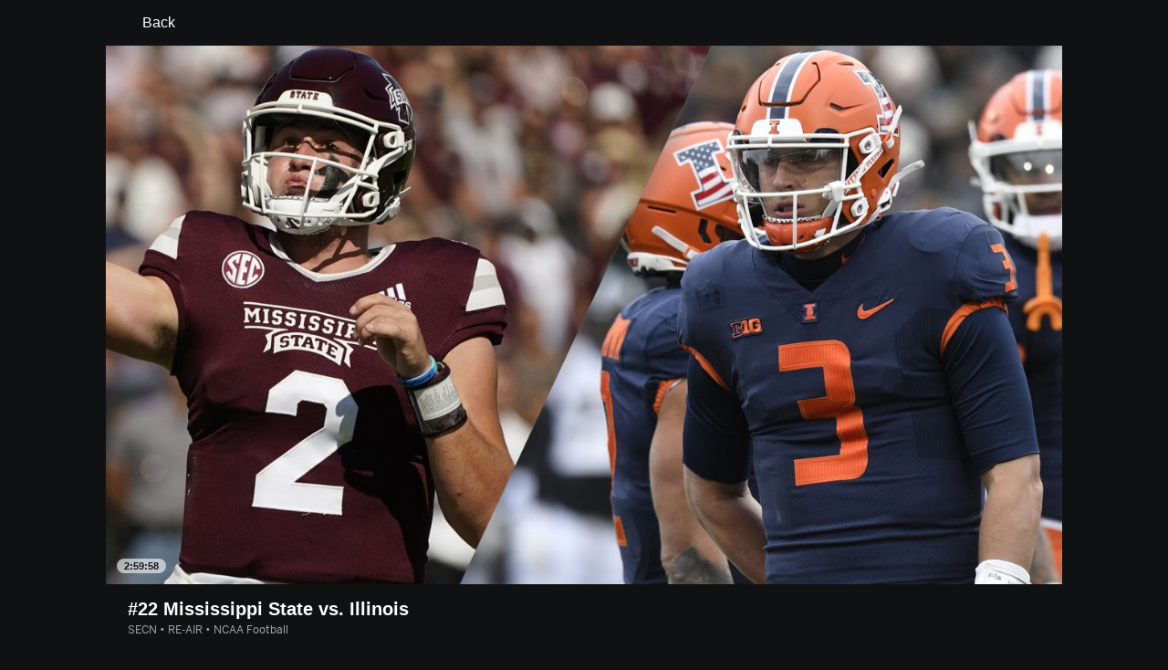

--- FILE ---
content_type: text/html; charset=utf-8
request_url: https://www.espn.com/watch/player/_/id/1dc6b377-8b20-4603-a084-dc00da31c364
body_size: 35985
content:

        <!doctype html>
        <html lang="en">
            <head>
                <meta charSet="utf-8" />

                <!-- ESPNFITT | 5c423136b035 | 13795881 | ce0951a5 | www.espn.com | Tue, 09 Dec 2025 14:22:26 GMT -->
                <script>__dataLayer={"pageViewed":false,"helpersEnabled":false,"page":{"author":"","game_id":"","league":"Not Applicable","page_infrastructure":"fitt","placement":"","play_location":"","premium":"","purchase_method":"","referer":"","search_query":"","section":"","story_id":"","story_title":"","start_type":""},"site":{"portal":"sports","application_name":"Espn Web - Fitt","country":"us","edition":"en-us","site":"espn","language":"en_us","orientation":"desktop"},"pzn":{"affiliate_name":"not authenticated","login_status":"anonymous","betaccountlinked":"no","entitlements":"","has_favorites":"no","hidebetting":"false","has_fantasy":"no","has_notifications":"no","auto_start":"no","userab_1":"","league_manager":"no","paywallshown":"no","isptveauthenticated":"no","ssotveauthenticated":"no","tveauthenticated":"no"},"visitor":{"dssid":"","ad_blocker":"no","wholesale_user":"no","wholesale_mvpd_user":"no","wholesale_provider":"no provider"}}; try{ __dataLayer.visitor = __dataLayer.visitor || {}; __dataLayer.visitor.consent = Object.assign({ isAnonymous: !1 }, JSON.parse(localStorage.getItem('consentToken')).data);}catch(e){}</script>
                <script src="https://dcf.espn.com/TWDC-DTCI/prod/Bootstrap.js"></script>
                <script>
            (function(h,o,u,n,d) {
                h=h[d]=h[d]||{q:[],onReady:function(c){h.q.push(c)}}
                d=o.createElement(u);d.async=1;d.src=n
                n=o.getElementsByTagName(u)[0];n.parentNode.insertBefore(d,n)
            })(window,document,'script','https://www.datadoghq-browser-agent.com/us1/v5/datadog-rum.js','DD_RUM');
            
            window.DD_RUM.onReady(function() {
                window.DD_RUM.setGlobalContext({
                    twdcgrid: {
                        yp_team_id: "67c86818ce5ff1871b58289f",
                        yp_service_id: "67b8d8e244357475ee4bd4b4",
                        datadog_log_index: "observability"
                    }
                });
            });
        </script>
                <title data-react-helmet="true">#22 Mississippi State vs. Illinois 6/9/23 - Stream the Game Live - Watch ESPN</title>
                <meta data-react-helmet="true" name="description" content="Stream the NCAA Football Game #22 Mississippi State vs. Illinois live from SECN on Watch ESPN. Live stream on Friday, June 9, 2023."/><meta data-react-helmet="true" property="fb:app_id" content="116656161708917"/><meta data-react-helmet="true" property="og:site_name" content="ESPN"/><meta data-react-helmet="true" property="og:url" content="https://www.espn.com/watch/player/_/id/1dc6b377-8b20-4603-a084-dc00da31c364"/><meta data-react-helmet="true" property="og:title" content="#22 Mississippi State vs. Illinois 6/9/23 - Stream the Game Live - Watch ESPN"/><meta data-react-helmet="true" property="og:description" content="Stream the NCAA Football Game #22 Mississippi State vs. Illinois live from SECN on Watch ESPN. Live stream on Friday, June 9, 2023."/><meta data-react-helmet="true" property="og:image" content="https://artwork.espncdn.com/programs/39b11a25-c172-4007-8f41-3b24e87c7ff4/16x9/1280x720_20221229162930.jpg"/><meta data-react-helmet="true" property="og:image:width" content="1200"/><meta data-react-helmet="true" property="og:image:height" content="630"/><meta data-react-helmet="true" property="og:type" content="website"/><meta data-react-helmet="true" name="twitter:site" content="espn"/><meta data-react-helmet="true" name="twitter:url" content="https://www.espn.com/watch/player/_/id/1dc6b377-8b20-4603-a084-dc00da31c364"/><meta data-react-helmet="true" name="twitter:title" content="#22 Mississippi State vs. Illinois 6/9/23 - Stream the Game Live - Watch ESPN"/><meta data-react-helmet="true" name="twitter:description" content="Stream the NCAA Football Game #22 Mississippi State vs. Illinois live from SECN on Watch ESPN. Live stream on Friday, June 9, 2023."/><meta data-react-helmet="true" name="twitter:card" content="summary"/><meta data-react-helmet="true" name="twitter:image" content="https://artwork.espncdn.com/programs/39b11a25-c172-4007-8f41-3b24e87c7ff4/16x9/1280x720_20221229162930.jpg"/><meta data-react-helmet="true" name="twitter:app:name:iphone" content="ESPN"/><meta data-react-helmet="true" name="twitter:app:id:iphone" content="317469184"/><meta data-react-helmet="true" name="twitter:app:name:googleplay" content="ESPN"/><meta data-react-helmet="true" name="twitter:app:id:googleplay" content="com.espn.score_center"/><meta data-react-helmet="true" name="title" content="#22 Mississippi State vs. Illinois 6/9/23 - Stream the Game Live - Watch ESPN"/><meta data-react-helmet="true" name="medium" content="website"/>
                <meta name="viewport" content="initial-scale=1.0, maximum-scale=1.0, user-scalable=no" />
                <meta http-equiv="x-ua-compatible" content="IE=edge" />
                <meta property="og:locale" content="en_US" />

                <link href="//cdn1.espn.net" rel="preconnect" />
                <link href='https://tredir.espn.com' rel='preconnect' crossorigin />
                <link href='https://cdn.registerdisney.go.com' rel='preconnect' crossorigin />
                <link href='https://fan.api.espn.com' rel='preconnect' crossorigin />
                <link href='https://cdn.espn.com' rel='preconnect' crossorigin />
                <link href='https://a.espncdn.com' rel='preconnect' crossorigin />
                <link href='https://site.web.api.espn.com' rel='preconnect' crossorigin />
                <link rel="mask-icon" sizes="any" href="https://a.espncdn.com/prod/assets/icons/E.svg" color="#990000" />
                <link rel="shortcut icon" href="https://a.espncdn.com/favicon.ico" />
                <link rel="apple-touch-icon" href="https://a.espncdn.com/wireless/mw5/r1/images/bookmark-icons-v2/espn-icon-57x57.png" />
                <link rel="apple-touch-icon-precomposed" href="https://a.espncdn.com/wireless/mw5/r1/images/bookmark-icons-v2/espn-icon-57x57.png" />
                <link rel="apple-touch-icon-precomposed" sizes="72x72" href="https://a.espncdn.com/wireless/mw5/r1/images/bookmark-icons-v2/espn-icon-72x72.png" />
                <link rel="apple-touch-icon-precomposed" sizes="114x114" href="https://a.espncdn.com/wireless/mw5/r1/images/bookmark-icons-v2/espn-icon-114x114.png" />
                <link rel="apple-touch-icon-precomposed" sizes="152x152" href="https://a.espncdn.com/wireless/mw5/r1/images/bookmark-icons-v2/espn-icon-152x152.png" />

                <link rel="manifest" href="/manifest.json">

                

                
                
                <link data-react-helmet="true" rel="stylesheet" href="//cdn1.espn.net/fitt/ce0951a5d8ec-release-12-01-2025.2.0.3680/client/watch/css/fusion-630d64ef.css"/><link data-react-helmet="true" rel="stylesheet" href="//cdn1.espn.net/fitt/ce0951a5d8ec-release-12-01-2025.2.0.3680/client/watch/css/6219-1a35b8cf.css"/><link data-react-helmet="true" rel="stylesheet" href="//cdn1.espn.net/fitt/ce0951a5d8ec-release-12-01-2025.2.0.3680/client/watch/css/watch-9ba95fa2.css"/><link data-react-helmet="true" rel="stylesheet" href="//cdn1.espn.net/fitt/ce0951a5d8ec-release-12-01-2025.2.0.3680/client/watch/css/1562-3248b352.css"/><link data-react-helmet="true" rel="stylesheet" href="//cdn1.espn.net/fitt/ce0951a5d8ec-release-12-01-2025.2.0.3680/client/watch/css/watch.listing.watch-fcb5f185.css"/><link data-react-helmet="true" rel="canonical" href="https://www.espn.com/watch/player/_/id/1dc6b377-8b20-4603-a084-dc00da31c364"/><link data-react-helmet="true" rel="preload" as="font" type="font/woff2" href="https://a.espncdn.com/fonts/_Publico/PublicoBannerExtraboldWeb.woff2" crossorigin="true"/><link data-react-helmet="true" rel="preload" as="font" type="font/woff2" href="https://a.espncdn.com/fonts/_BentonSans/BentonSansBlack.woff2" crossorigin="true"/><link data-react-helmet="true" rel="preload" as="font" type="font/woff2" href="https://a.espncdn.com/fonts/_BentonSansCond/BentonSansCondBold.woff2" crossorigin="true"/><link data-react-helmet="true" rel="preload" as="font" type="font/woff2" href="https://a.espncdn.com/fonts/_PlayoffProCond/PlayoffProCondBold.woff2" crossorigin="true"/><link data-react-helmet="true" rel="preload" as="font" type="font/woff2" href="https://a.espncdn.com/fonts/_PlayoffProCond/PlayoffProCondBlack.woff2" crossorigin="true"/><link data-react-helmet="true" rel="preload" as="font" type="font/woff2" href="https://a.espncdn.com/fonts/_BentonSans/BentonSansBold.woff2" crossorigin="true"/><link data-react-helmet="true" rel="preload" as="font" type="font/woff2" href="https://a.espncdn.com/fonts/_BentonSans/BentonSansMedium.woff2" crossorigin="true"/><link data-react-helmet="true" rel="preload" as="font" type="font/woff2" href="https://a.espncdn.com/fonts/_BentonSans/BentonSansRegular.woff2" crossorigin="true"/><link data-react-helmet="true" rel="preload" as="font" type="font/woff2" href="https://a.espncdn.com/fonts/_Ignite/ESPNIgniteDisplay-CondensedHeavy-Web.woff2" crossorigin="true"/><link data-react-helmet="true" rel="preload" as="font" type="font/woff2" href="https://a.espncdn.com/fonts/_Ignite/ESPNIgniteText-Regular-Web.woff2" crossorigin="true"/><link data-react-helmet="true" rel="preload" as="font" type="font/woff2" href="https://a.espncdn.com/fonts/_Ignite/ESPNIgniteTextCondensed-Regular-Web.woff2" crossorigin="true"/><link data-react-helmet="true" rel="preload" as="font" type="font/woff2" href="https://a.espncdn.com/fonts/_Ignite/ESPNIgniteTextCondensed-Bold-Web.woff2" crossorigin="true"/><link data-react-helmet="true" rel="preload" as="image" fetchpriority="high" href="https://artwork.espncdn.com/programs/39b11a25-c172-4007-8f41-3b24e87c7ff4/16x9/1280x720_20221229162930.jpg"/><link data-react-helmet="true" rel="alternate" href="android-app://com.espn.score_center/sportscenter/x-callback-url/showWatchStream?playID=1dc6b377-8b20-4603-a084-dc00da31c364"/><link data-react-helmet="true" rel="alternate" hreflang="en-us" href="https://www.espn.com/watch/player/_/id/1dc6b377-8b20-4603-a084-dc00da31c364"/><link data-react-helmet="true" rel="alternate" hreflang="pt-br" href="https://www.espn.com.br/watch/player/_/id/1dc6b377-8b20-4603-a084-dc00da31c364"/><link data-react-helmet="true" rel="alternate" hreflang="en-in" href="https://www.espn.in/watch/player/_/id/1dc6b377-8b20-4603-a084-dc00da31c364"/><link data-react-helmet="true" rel="alternate" hreflang="en-au" href="https://www.espn.com.au/watch/player/_/id/1dc6b377-8b20-4603-a084-dc00da31c364"/><link data-react-helmet="true" rel="alternate" hreflang="es-ve" href="https://www.espn.com.ve/watch/player/_/id/1dc6b377-8b20-4603-a084-dc00da31c364"/><link data-react-helmet="true" rel="alternate" hreflang="es-cl" href="https://www.espn.cl/watch/player/_/id/1dc6b377-8b20-4603-a084-dc00da31c364"/><link data-react-helmet="true" rel="alternate" hreflang="es-mx" href="https://www.espn.com.mx/watch/player/_/id/1dc6b377-8b20-4603-a084-dc00da31c364"/><link data-react-helmet="true" rel="alternate" hreflang="es-co" href="https://www.espn.com.co/watch/player/_/id/1dc6b377-8b20-4603-a084-dc00da31c364"/><link data-react-helmet="true" rel="alternate" hreflang="es-pe" href="https://www.espn.com.pe/watch/player/_/id/1dc6b377-8b20-4603-a084-dc00da31c364"/><link data-react-helmet="true" rel="alternate" hreflang="es-ar" href="https://www.espn.com.ar/watch/player/_/id/1dc6b377-8b20-4603-a084-dc00da31c364"/><link data-react-helmet="true" rel="alternate" hreflang="es-us" href="https://espndeportes.espn.com/watch/player/_/id/1dc6b377-8b20-4603-a084-dc00da31c364"/><link data-react-helmet="true" rel="alternate" hreflang="es-gt" href="https://www.espn.com.gt/watch/player/_/id/1dc6b377-8b20-4603-a084-dc00da31c364"/><link data-react-helmet="true" rel="alternate" hreflang="es-uy" href="https://www.espn.com.uy/watch/player/_/id/1dc6b377-8b20-4603-a084-dc00da31c364"/><link data-react-helmet="true" rel="alternate" hreflang="es-do" href="https://www.espn.com.do/watch/player/_/id/1dc6b377-8b20-4603-a084-dc00da31c364"/><link data-react-helmet="true" rel="alternate" hreflang="es-ec" href="https://www.espn.com.ec/watch/player/_/id/1dc6b377-8b20-4603-a084-dc00da31c364"/><link data-react-helmet="true" rel="alternate" hreflang="es-pa" href="https://www.espn.com.pa/watch/player/_/id/1dc6b377-8b20-4603-a084-dc00da31c364"/><link data-react-helmet="true" rel="alternate" hreflang="es-cr" href="https://www.espn.co.cr/watch/player/_/id/1dc6b377-8b20-4603-a084-dc00da31c364"/><link data-react-helmet="true" rel="alternate" hreflang="nl-nl" href="https://www.espn.nl/watch/speler/_/id/1dc6b377-8b20-4603-a084-dc00da31c364"/>
                <script src="//cdn1.espn.net/fitt/ce0951a5d8ec-release-12-01-2025.2.0.3680/client/watch/runtime-5d65f60a.js" defer></script><script src="//cdn1.espn.net/fitt/ce0951a5d8ec-release-12-01-2025.2.0.3680/client/watch/dmp-sdk-b6049e2d.js" defer></script><script src="//cdn1.espn.net/fitt/ce0951a5d8ec-release-12-01-2025.2.0.3680/client/watch/6219-2c3878c4.js" defer></script><script src="//cdn1.espn.net/fitt/ce0951a5d8ec-release-12-01-2025.2.0.3680/client/watch/924-733960ce.js" defer></script><script src="//cdn1.espn.net/fitt/ce0951a5d8ec-release-12-01-2025.2.0.3680/client/watch/8415-05ef99b7.js" defer></script><script src="//cdn1.espn.net/fitt/ce0951a5d8ec-release-12-01-2025.2.0.3680/client/watch/4015-5d7654e1.js" defer></script><script src="//cdn1.espn.net/fitt/ce0951a5d8ec-release-12-01-2025.2.0.3680/client/watch/1562-449de24f.js" defer></script><script src="//cdn1.espn.net/fitt/ce0951a5d8ec-release-12-01-2025.2.0.3680/client/watch/6076-4656ec03.js" defer></script>
                <link rel="prefetch" href="//cdn1.espn.net/fitt/ce0951a5d8ec-release-12-01-2025.2.0.3680/client/watch/_manifest.js" as="script" /><link rel="prefetch" href="//cdn1.espn.net/fitt/ce0951a5d8ec-release-12-01-2025.2.0.3680/client/watch/espn-en.watch-fe90a87a.js" as="script" />
<link rel="prefetch" href="//cdn1.espn.net/fitt/ce0951a5d8ec-release-12-01-2025.2.0.3680/client/watch/watch-081b5fb3.js" as="script" />
<link rel="prefetch" href="//cdn1.espn.net/fitt/ce0951a5d8ec-release-12-01-2025.2.0.3680/client/watch/watch.listing.watch-a98d3051.js" as="script" />
                <style type="text/css" id="fittLoadingStyle">
   .page-container,
   .Nav__Primary__Menu,
   .Nav__Secondary__Menu,
    .NavSecondary--GamePackage,
   .SoccerPerformers--gamepackage,
   .ScoreCell__Notes--footer,
   .Gamestrip,
   .Ad:before {
       opacity:                    0;
   }
</style>
                <noscript>
            <style type="text/css">
                div.HeaderScoreboardContainer, div.Ad, div.sponsored-content { display: none !important; }
                .page-container,
                .Nav__Primary .Nav__Primary__Menu .Nav__Primary__Menu__Item a,
                .Nav__Primary .Nav__Primary__Menu .Nav__Primary__Menu__Item .Nav__Primary__Menu__Link,
                .Nav__Secondary .Nav__Secondary__Menu .Nav__Secondary__Menu__Title .Nav__Secondary__Menu__Link,
                .Nav__Secondary .Nav__Secondary__Menu .Nav__Secondary__Menu__Item .Nav__Secondary__Menu__Link {
                    opacity: 1;
                }
            </style>
        </noscript>
                <script async src="https://a.espncdn.com/prod/scripts/analytics/ESPN_at_v2.rs.min.js"></script>
            </head>
            <body class="theme.dark">
                <img width="99999" height="99999" alt="" style="pointer-events: none; position: absolute; top: 0; left: 0; width: 99%; height: 99%; max-width: 99%; max-height: 99%;" src="[data-uri]">
                
                <div id="espnfitt"><div id="fitt-analytics"><div id="themeProvider" class="theme-dark "><div class="bp-mobileMDPlus bp-mobileLGPlus bp-tabletPlus bp-desktopPlus bp-desktopLGPlus" data-fitt-page-type="watch"><div id="lightboxContainer"></div><main id="fittPageContainer" tabindex="-1"><div class="pageContent"><div class="WatchListingsVideo WatchListingsVideo--ImgContainer"><a class="AnchorLink AnchorLink--dark WatchListingsVideo__BackBtn side-panel-hidden" tabindex="0" href="/watch/"><svg aria-hidden="true" class="icon__svg icon__svg--dark" viewBox="0 0 24 24"><use xlink:href="#icon__caret__left"></use></svg>Back</a><div class="WatchKeyPlaysWrapper WatchKeyPlaysWrapper--cutl-inactive"><div class="WatchKeyPlaysWrapper__top"><div class="WatchKeyPlaysWrapper__player"><div><div class="WatchTile --no-zoom has-autoplay WatchTile--Over WatchTile--md WatchTile--dark WatchTile--16x9 WatchTile__Wrapper"><a class="AnchorLink AnchorLink--dark WatchTile --no-zoom has-autoplay WatchTile--Over WatchTile--md WatchTile--dark WatchTile--16x9" tabindex="-1" data-route="false" href="/watch/player/_/id/1dc6b377-8b20-4603-a084-dc00da31c364"></a><div class="MediaPlaceholder relative MediaPlaceholder--16x9 WatchTile__Image WatchTile__Image--16x9" aria-hidden="false"><figure class="Image aspect-ratio--parent MediaPlaceholder__Image"><div class="RatioFrame aspect-ratio--16x9"></div><div class="Image__Wrapper aspect-ratio--child"><img aria-hidden="false" alt="#22 Mississippi State vs. Illinois" class="" data-mptype="image" src="https://artwork.espncdn.com/programs/39b11a25-c172-4007-8f41-3b24e87c7ff4/16x9/1280x720_20221229162930.jpg"/></div></figure><div class="MediaPlaceholder__Overlay absolute-fill flex flex-center-all"><div aria-hidden="true" aria-label="Duration: 2:59:58" class="MediaPlaceholder__Pill  items-center absolute flex">2:59:58</div></div><div class="MediaPlaceholder__PlaybackWrapper absolute-fill"></div></div></div></div></div><div class="WatchKeyPlaysWrapper__key-plays"><div class="A-DBxD wWJeS zkpVE WlcJ MLzxu pibRm SQFkJ WtEci GCxLR seFhp " data-testid="KeyPlays"><div class="mLASH xbWIm JoYgb NzyJW VodjF oFFrS Mxk fuwnA SQFkJ ubPuV GCxLR RBrva ">Key Plays</div><div class="VZTD rEPuv SjlBw SQFkJ ubPuV dSKvB RBrva "></div></div></div></div><div class="VideoHeaderMetadata"><h1 class="VideoHeaderMetadata--title">#22 Mississippi State vs. Illinois</h1><div class="VideoHeaderMetadata--subtitle">SECN • RE-AIR • NCAA Football</div></div></div></div><div class="WatchListings--is-player"><div class="WatchListings--buckets-wrapper"><section class="BucketsContainer overflow-hidden BucketsContainer--noHeader"><div><section class="Carousel relative Carousel--dark Carousel--16x9 Carousel--watch Carousel--hasMeta" aria-labelledby="bucket-6200"><div class="Carousel__Header Carousel__Header--visible"><h3 id="bucket-6200" class="Carousel__Heading">Live</h3></div><div class="Carousel__Wrapper relative"><div style="display:block;flex-grow:1;width:auto"><div class="Carousel__Outer relative flex" role="listbox"><ul class="Carousel__Inner flex ph4 pv1 Carousel__Inner--gutter items-center" style="transition:transform 350ms cubic-bezier(0.0, 0.0, 0.2, 1);margin-left:-16px;transform:translateX(0px)"><li class="CarouselSlide relative pointer CarouselSlide--active" style="margin:0 0 0 16px" role="option" tabindex="0" data-carousel-id="0" aria-selected="true"><div><div><div><div class="WatchTile WatchTile--md WatchTile--dark WatchTile--16x9 WatchTile__Wrapper"><a class="AnchorLink AnchorLink--dark WatchTile WatchTile--md WatchTile--dark WatchTile--16x9" tabindex="-1" data-route="false" href="/watch/player/_/id/77779296-0ef4-4ec2-ba6c-d1e4e5529aa8#bucketId=6200"></a><div class="MediaPlaceholder relative MediaPlaceholder--16x9 cursor-pointer MediaPlaceholder--live MediaPlaceholder--button-hover WatchTile__Image WatchTile__Image--16x9" aria-hidden="false"><figure class="Image aspect-ratio--parent MediaPlaceholder__Image"><div class="RatioFrame aspect-ratio--16x9"></div><div class="Image__Wrapper aspect-ratio--child"><picture><source srcSet="https://artwork.api.espn.com/artwork/collections/airings/77779296-0ef4-4ec2-ba6c-d1e4e5529aa8/default?width=544&amp;apikey=1ngjw23osgcis1i1vbj96lmfqs&amp;timestamp=202512090529&amp;height=306, https://artwork.api.espn.com/artwork/collections/airings/77779296-0ef4-4ec2-ba6c-d1e4e5529aa8/default?width=1088&amp;apikey=1ngjw23osgcis1i1vbj96lmfqs&amp;timestamp=202512090529&amp;height=612 2x" media="(min-width: 1440px)"/><source srcSet="https://artwork.api.espn.com/artwork/collections/airings/77779296-0ef4-4ec2-ba6c-d1e4e5529aa8/default?width=464&amp;apikey=1ngjw23osgcis1i1vbj96lmfqs&amp;timestamp=202512090529&amp;height=261, https://artwork.api.espn.com/artwork/collections/airings/77779296-0ef4-4ec2-ba6c-d1e4e5529aa8/default?width=928&amp;apikey=1ngjw23osgcis1i1vbj96lmfqs&amp;timestamp=202512090529&amp;height=522 2x" media="(min-width: 414px) and (max-width: 1439px)"/><source srcSet="https://artwork.api.espn.com/artwork/collections/airings/77779296-0ef4-4ec2-ba6c-d1e4e5529aa8/default?width=240&amp;apikey=1ngjw23osgcis1i1vbj96lmfqs&amp;timestamp=202512090529&amp;height=135, https://artwork.api.espn.com/artwork/collections/airings/77779296-0ef4-4ec2-ba6c-d1e4e5529aa8/default?width=480&amp;apikey=1ngjw23osgcis1i1vbj96lmfqs&amp;timestamp=202512090529&amp;height=270 2x"/><img aria-hidden="false" class="" data-mptype="image" src="https://artwork.api.espn.com/artwork/collections/airings/77779296-0ef4-4ec2-ba6c-d1e4e5529aa8/default?width=464&amp;apikey=1ngjw23osgcis1i1vbj96lmfqs&amp;timestamp=202512090529&amp;height=261"/></picture></div></figure><div class="MediaPlaceholder__Overlay absolute-fill flex flex-center-all"><div class="MediaPlaceholder__Button flex flex-center-all" role="button" aria-label="Play video"><svg focusable="false" aria-hidden="true" class="MediaPlaceholder__Icon MediaPlaceholder__Icon--video icon__svg icon__svg--dark" viewBox="0 0 24 24"><use xlink:href="#icon__controls__play"></use></svg></div><div aria-hidden="true" aria-label="" class="MediaPlaceholder__Pill  items-center absolute flex MediaPlaceholder__Pill--live MediaPlaceholder__Pill--reddot">Live</div></div><div class="MediaPlaceholder__PlaybackWrapper absolute-fill"></div></div><div class="WatchTile__Content"><div class="WatchTile__TitleMeta flex flex-row items-start justify-between"><div><h2 class="WatchTile__Title"><span style="overflow:hidden;display:block"><span>Get Up</span></span></h2><div class="WatchTile__Meta">ESPN • Get Up!</div></div></div></div></div></div></div></div></li><li class="CarouselSlide relative pointer" style="margin:0 0 0 16px" role="option" tabindex="0" data-carousel-id="1" aria-selected="false"><div><div><div><div class="WatchTile WatchTile--md WatchTile--dark WatchTile--16x9 WatchTile__Wrapper"><a class="AnchorLink AnchorLink--dark WatchTile WatchTile--md WatchTile--dark WatchTile--16x9" tabindex="-1" data-route="false" href="/watch/player/_/id/9491d36d-838f-4f81-8e64-7133b2a4bc20#bucketId=6200"></a><div class="MediaPlaceholder relative MediaPlaceholder--16x9 cursor-pointer MediaPlaceholder--live MediaPlaceholder--button-hover WatchTile__Image WatchTile__Image--16x9" aria-hidden="false"><figure class="Image aspect-ratio--parent MediaPlaceholder__Image"><div class="RatioFrame aspect-ratio--16x9"></div><div class="Image__Wrapper aspect-ratio--child"><picture><source srcSet="https://artwork.api.espn.com/artwork/collections/airings/9491d36d-838f-4f81-8e64-7133b2a4bc20/default?width=544&amp;apikey=1ngjw23osgcis1i1vbj96lmfqs&amp;timestamp=202508181945&amp;height=306, https://artwork.api.espn.com/artwork/collections/airings/9491d36d-838f-4f81-8e64-7133b2a4bc20/default?width=1088&amp;apikey=1ngjw23osgcis1i1vbj96lmfqs&amp;timestamp=202508181945&amp;height=612 2x" media="(min-width: 1440px)"/><source srcSet="https://artwork.api.espn.com/artwork/collections/airings/9491d36d-838f-4f81-8e64-7133b2a4bc20/default?width=464&amp;apikey=1ngjw23osgcis1i1vbj96lmfqs&amp;timestamp=202508181945&amp;height=261, https://artwork.api.espn.com/artwork/collections/airings/9491d36d-838f-4f81-8e64-7133b2a4bc20/default?width=928&amp;apikey=1ngjw23osgcis1i1vbj96lmfqs&amp;timestamp=202508181945&amp;height=522 2x" media="(min-width: 414px) and (max-width: 1439px)"/><source srcSet="https://artwork.api.espn.com/artwork/collections/airings/9491d36d-838f-4f81-8e64-7133b2a4bc20/default?width=240&amp;apikey=1ngjw23osgcis1i1vbj96lmfqs&amp;timestamp=202508181945&amp;height=135, https://artwork.api.espn.com/artwork/collections/airings/9491d36d-838f-4f81-8e64-7133b2a4bc20/default?width=480&amp;apikey=1ngjw23osgcis1i1vbj96lmfqs&amp;timestamp=202508181945&amp;height=270 2x"/><img aria-hidden="false" class="" data-mptype="image" src="https://artwork.api.espn.com/artwork/collections/airings/9491d36d-838f-4f81-8e64-7133b2a4bc20/default?width=464&amp;apikey=1ngjw23osgcis1i1vbj96lmfqs&amp;timestamp=202508181945&amp;height=261"/></picture></div></figure><div class="MediaPlaceholder__Overlay absolute-fill flex flex-center-all"><div class="MediaPlaceholder__Button flex flex-center-all" role="button" aria-label="Play video"><svg focusable="false" aria-hidden="true" class="MediaPlaceholder__Icon MediaPlaceholder__Icon--video icon__svg icon__svg--dark" viewBox="0 0 24 24"><use xlink:href="#icon__controls__play"></use></svg></div><div aria-hidden="true" aria-label="" class="MediaPlaceholder__Pill  items-center absolute flex MediaPlaceholder__Pill--live MediaPlaceholder__Pill--reddot">Live</div></div><div class="MediaPlaceholder__PlaybackWrapper absolute-fill"></div></div><div class="WatchTile__Content"><div class="WatchTile__TitleMeta flex flex-row items-start justify-between"><div><h2 class="WatchTile__Title"><span style="overflow:hidden;display:block"><span>Unsportsmanlike with Evan, Canty and Michelle Presented by Progressive</span></span></h2><div class="WatchTile__Meta">ESPNU • Unsportsmanlike with Evan, Canty and Michelle</div></div></div></div></div></div></div></div></li><li class="CarouselSlide relative pointer" style="margin:0 0 0 16px" role="option" tabindex="0" data-carousel-id="2" aria-selected="false"><div><div><div><div class="WatchTile WatchTile--md WatchTile--dark WatchTile--16x9 WatchTile__Wrapper"><a class="AnchorLink AnchorLink--dark WatchTile WatchTile--md WatchTile--dark WatchTile--16x9" tabindex="-1" data-route="false" href="/watch/player/_/id/37aaf138-3cda-4ec4-9a2d-e29677929af8#bucketId=6200"></a><div class="MediaPlaceholder relative MediaPlaceholder--16x9 cursor-pointer MediaPlaceholder--live MediaPlaceholder--button-hover WatchTile__Image WatchTile__Image--16x9" aria-hidden="false"><figure class="Image aspect-ratio--parent MediaPlaceholder__Image"><div class="RatioFrame aspect-ratio--16x9"></div><div class="Image__Wrapper aspect-ratio--child"><picture><source srcSet="https://artwork.api.espn.com/artwork/collections/airings/37aaf138-3cda-4ec4-9a2d-e29677929af8/default?width=544&amp;apikey=1ngjw23osgcis1i1vbj96lmfqs&amp;height=306, https://artwork.api.espn.com/artwork/collections/airings/37aaf138-3cda-4ec4-9a2d-e29677929af8/default?width=1088&amp;apikey=1ngjw23osgcis1i1vbj96lmfqs&amp;height=612 2x" media="(min-width: 1440px)"/><source srcSet="https://artwork.api.espn.com/artwork/collections/airings/37aaf138-3cda-4ec4-9a2d-e29677929af8/default?width=464&amp;apikey=1ngjw23osgcis1i1vbj96lmfqs&amp;height=261, https://artwork.api.espn.com/artwork/collections/airings/37aaf138-3cda-4ec4-9a2d-e29677929af8/default?width=928&amp;apikey=1ngjw23osgcis1i1vbj96lmfqs&amp;height=522 2x" media="(min-width: 414px) and (max-width: 1439px)"/><source srcSet="https://artwork.api.espn.com/artwork/collections/airings/37aaf138-3cda-4ec4-9a2d-e29677929af8/default?width=240&amp;apikey=1ngjw23osgcis1i1vbj96lmfqs&amp;height=135, https://artwork.api.espn.com/artwork/collections/airings/37aaf138-3cda-4ec4-9a2d-e29677929af8/default?width=480&amp;apikey=1ngjw23osgcis1i1vbj96lmfqs&amp;height=270 2x"/><img aria-hidden="false" class="" data-mptype="image" src="https://artwork.api.espn.com/artwork/collections/airings/37aaf138-3cda-4ec4-9a2d-e29677929af8/default?width=464&amp;apikey=1ngjw23osgcis1i1vbj96lmfqs&amp;height=261"/></picture></div></figure><div class="MediaPlaceholder__Overlay absolute-fill flex flex-center-all"><div class="MediaPlaceholder__Button flex flex-center-all" role="button" aria-label="Play video"><svg focusable="false" aria-hidden="true" class="MediaPlaceholder__Icon MediaPlaceholder__Icon--video icon__svg icon__svg--dark" viewBox="0 0 24 24"><use xlink:href="#icon__controls__play"></use></svg></div><div aria-hidden="true" aria-label="" class="MediaPlaceholder__Pill  items-center absolute flex MediaPlaceholder__Pill--live MediaPlaceholder__Pill--reddot">Live</div></div><div class="MediaPlaceholder__PlaybackWrapper absolute-fill"></div></div><div class="WatchTile__Content"><div class="WatchTile__TitleMeta flex flex-row items-start justify-between"><div><h2 class="WatchTile__Title"><span style="overflow:hidden;display:block"><span>Generación Futbol</span></span></h2><div class="WatchTile__Meta">ESPN Deportes • ES • Generación F México</div></div></div></div></div></div></div></div></li><li class="CarouselSlide relative pointer" style="margin:0 0 0 16px" role="option" tabindex="0" data-carousel-id="3" aria-selected="false"><div><div><div><div class="WatchTile WatchTile--md WatchTile--dark WatchTile--16x9 WatchTile__Wrapper"><a class="AnchorLink AnchorLink--dark WatchTile WatchTile--md WatchTile--dark WatchTile--16x9" tabindex="-1" data-route="false" href="/watch/player/_/id/9ed9b38b-dc80-49f5-a495-5ad159159f32#bucketId=6200"></a><div class="MediaPlaceholder relative MediaPlaceholder--16x9 cursor-pointer MediaPlaceholder--live MediaPlaceholder--button-hover WatchTile__Image WatchTile__Image--16x9" aria-hidden="false"><figure class="Image aspect-ratio--parent MediaPlaceholder__Image"><div class="RatioFrame aspect-ratio--16x9"></div><div class="Image__Wrapper aspect-ratio--child"><picture><source srcSet="https://artwork.api.espn.com/artwork/collections/airings/9ed9b38b-dc80-49f5-a495-5ad159159f32/default?width=544&amp;apikey=1ngjw23osgcis1i1vbj96lmfqs&amp;timestamp=202512090511&amp;height=306, https://artwork.api.espn.com/artwork/collections/airings/9ed9b38b-dc80-49f5-a495-5ad159159f32/default?width=1088&amp;apikey=1ngjw23osgcis1i1vbj96lmfqs&amp;timestamp=202512090511&amp;height=612 2x" media="(min-width: 1440px)"/><source srcSet="https://artwork.api.espn.com/artwork/collections/airings/9ed9b38b-dc80-49f5-a495-5ad159159f32/default?width=464&amp;apikey=1ngjw23osgcis1i1vbj96lmfqs&amp;timestamp=202512090511&amp;height=261, https://artwork.api.espn.com/artwork/collections/airings/9ed9b38b-dc80-49f5-a495-5ad159159f32/default?width=928&amp;apikey=1ngjw23osgcis1i1vbj96lmfqs&amp;timestamp=202512090511&amp;height=522 2x" media="(min-width: 414px) and (max-width: 1439px)"/><source srcSet="https://artwork.api.espn.com/artwork/collections/airings/9ed9b38b-dc80-49f5-a495-5ad159159f32/default?width=240&amp;apikey=1ngjw23osgcis1i1vbj96lmfqs&amp;timestamp=202512090511&amp;height=135, https://artwork.api.espn.com/artwork/collections/airings/9ed9b38b-dc80-49f5-a495-5ad159159f32/default?width=480&amp;apikey=1ngjw23osgcis1i1vbj96lmfqs&amp;timestamp=202512090511&amp;height=270 2x"/><img aria-hidden="false" class="" data-mptype="image" src="https://artwork.api.espn.com/artwork/collections/airings/9ed9b38b-dc80-49f5-a495-5ad159159f32/default?width=464&amp;apikey=1ngjw23osgcis1i1vbj96lmfqs&amp;timestamp=202512090511&amp;height=261"/></picture></div></figure><div class="MediaPlaceholder__Overlay absolute-fill flex flex-center-all"><div class="MediaPlaceholder__Button flex flex-center-all" role="button" aria-label="Play video"><svg focusable="false" aria-hidden="true" class="MediaPlaceholder__Icon MediaPlaceholder__Icon--video icon__svg icon__svg--dark" viewBox="0 0 24 24"><use xlink:href="#icon__controls__play"></use></svg></div><div aria-hidden="true" aria-label="" class="MediaPlaceholder__Pill  items-center absolute flex MediaPlaceholder__Pill--reddot">Re-Air</div></div><div class="MediaPlaceholder__PlaybackWrapper absolute-fill"></div></div><div class="WatchTile__Content"><div class="WatchTile__TitleMeta flex flex-row items-start justify-between"><div><h2 class="WatchTile__Title"><span style="overflow:hidden;display:block"><span>SportsCenter</span></span></h2><div class="WatchTile__Meta">ESPN2 • RE-AIR • SportsCenter</div></div></div></div></div></div></div></div></li><li class="CarouselSlide relative pointer" style="margin:0 0 0 16px" role="option" tabindex="0" data-carousel-id="4" aria-selected="false"><div><div><div><div class="WatchTile WatchTile--md WatchTile--dark WatchTile--16x9 WatchTile__Wrapper"><a class="AnchorLink AnchorLink--dark WatchTile WatchTile--md WatchTile--dark WatchTile--16x9" tabindex="-1" data-route="false" href="/watch/player/_/id/1cd5b7b2-88ac-4bcc-9b4d-37cf362b5308#bucketId=6200"></a><div class="MediaPlaceholder relative MediaPlaceholder--16x9 cursor-pointer MediaPlaceholder--live MediaPlaceholder--button-hover WatchTile__Image WatchTile__Image--16x9" aria-hidden="false"><figure class="Image aspect-ratio--parent MediaPlaceholder__Image"><div class="RatioFrame aspect-ratio--16x9"></div><div class="Image__Wrapper aspect-ratio--child"><picture><source srcSet="https://artwork.api.espn.com/artwork/collections/airings/1cd5b7b2-88ac-4bcc-9b4d-37cf362b5308/default?width=544&amp;apikey=1ngjw23osgcis1i1vbj96lmfqs&amp;height=306, https://artwork.api.espn.com/artwork/collections/airings/1cd5b7b2-88ac-4bcc-9b4d-37cf362b5308/default?width=1088&amp;apikey=1ngjw23osgcis1i1vbj96lmfqs&amp;height=612 2x" media="(min-width: 1440px)"/><source srcSet="https://artwork.api.espn.com/artwork/collections/airings/1cd5b7b2-88ac-4bcc-9b4d-37cf362b5308/default?width=464&amp;apikey=1ngjw23osgcis1i1vbj96lmfqs&amp;height=261, https://artwork.api.espn.com/artwork/collections/airings/1cd5b7b2-88ac-4bcc-9b4d-37cf362b5308/default?width=928&amp;apikey=1ngjw23osgcis1i1vbj96lmfqs&amp;height=522 2x" media="(min-width: 414px) and (max-width: 1439px)"/><source srcSet="https://artwork.api.espn.com/artwork/collections/airings/1cd5b7b2-88ac-4bcc-9b4d-37cf362b5308/default?width=240&amp;apikey=1ngjw23osgcis1i1vbj96lmfqs&amp;height=135, https://artwork.api.espn.com/artwork/collections/airings/1cd5b7b2-88ac-4bcc-9b4d-37cf362b5308/default?width=480&amp;apikey=1ngjw23osgcis1i1vbj96lmfqs&amp;height=270 2x"/><img aria-hidden="false" class="" data-mptype="image" src="https://artwork.api.espn.com/artwork/collections/airings/1cd5b7b2-88ac-4bcc-9b4d-37cf362b5308/default?width=464&amp;apikey=1ngjw23osgcis1i1vbj96lmfqs&amp;height=261"/></picture></div></figure><div class="MediaPlaceholder__Overlay absolute-fill flex flex-center-all"><div class="MediaPlaceholder__Button flex flex-center-all" role="button" aria-label="Play video"><svg focusable="false" aria-hidden="true" class="MediaPlaceholder__Icon MediaPlaceholder__Icon--video icon__svg icon__svg--dark" viewBox="0 0 24 24"><use xlink:href="#icon__controls__play"></use></svg></div><div aria-hidden="true" aria-label="" class="MediaPlaceholder__Pill  items-center absolute flex MediaPlaceholder__Pill--reddot">Re-Air</div></div><div class="MediaPlaceholder__PlaybackWrapper absolute-fill"></div></div><div class="WatchTile__Content"><div class="WatchTile__TitleMeta flex flex-row items-start justify-between"><div><h2 class="WatchTile__Title"><span style="overflow:hidden;display:block"><span>30 For 30: The &#x27;85 Bears</span></span></h2><div class="WatchTile__Meta">ESPNews • RE-AIR • NFL</div></div></div></div></div></div></div></div></li><li class="CarouselSlide relative pointer" style="margin:0 0 0 16px" role="option" tabindex="0" data-carousel-id="5" aria-selected="false"><div><div><div><div class="WatchTile WatchTile--md WatchTile--dark WatchTile--16x9 WatchTile__Wrapper"><a class="AnchorLink AnchorLink--dark WatchTile WatchTile--md WatchTile--dark WatchTile--16x9" tabindex="-1" data-route="false" href="/watch/player/_/id/1640563c-2871-4645-9601-79d477c86628#bucketId=6200"></a><div class="MediaPlaceholder relative MediaPlaceholder--16x9 cursor-pointer MediaPlaceholder--live MediaPlaceholder--button-hover WatchTile__Image WatchTile__Image--16x9" aria-hidden="false"><figure class="Image aspect-ratio--parent MediaPlaceholder__Image"><div class="RatioFrame aspect-ratio--16x9"></div><div class="Image__Wrapper aspect-ratio--child"><picture><source srcSet="https://artwork.api.espn.com/artwork/collections/airings/1640563c-2871-4645-9601-79d477c86628/default?width=544&amp;apikey=1ngjw23osgcis1i1vbj96lmfqs&amp;height=306, https://artwork.api.espn.com/artwork/collections/airings/1640563c-2871-4645-9601-79d477c86628/default?width=1088&amp;apikey=1ngjw23osgcis1i1vbj96lmfqs&amp;height=612 2x" media="(min-width: 1440px)"/><source srcSet="https://artwork.api.espn.com/artwork/collections/airings/1640563c-2871-4645-9601-79d477c86628/default?width=464&amp;apikey=1ngjw23osgcis1i1vbj96lmfqs&amp;height=261, https://artwork.api.espn.com/artwork/collections/airings/1640563c-2871-4645-9601-79d477c86628/default?width=928&amp;apikey=1ngjw23osgcis1i1vbj96lmfqs&amp;height=522 2x" media="(min-width: 414px) and (max-width: 1439px)"/><source srcSet="https://artwork.api.espn.com/artwork/collections/airings/1640563c-2871-4645-9601-79d477c86628/default?width=240&amp;apikey=1ngjw23osgcis1i1vbj96lmfqs&amp;height=135, https://artwork.api.espn.com/artwork/collections/airings/1640563c-2871-4645-9601-79d477c86628/default?width=480&amp;apikey=1ngjw23osgcis1i1vbj96lmfqs&amp;height=270 2x"/><img aria-hidden="false" class="" data-mptype="image" src="https://artwork.api.espn.com/artwork/collections/airings/1640563c-2871-4645-9601-79d477c86628/default?width=464&amp;apikey=1ngjw23osgcis1i1vbj96lmfqs&amp;height=261"/></picture></div></figure><div class="MediaPlaceholder__Overlay absolute-fill flex flex-center-all"><div class="MediaPlaceholder__Button flex flex-center-all" role="button" aria-label="Play video"><svg focusable="false" aria-hidden="true" class="MediaPlaceholder__Icon MediaPlaceholder__Icon--video icon__svg icon__svg--dark" viewBox="0 0 24 24"><use xlink:href="#icon__controls__play"></use></svg></div><div aria-hidden="true" aria-label="" class="MediaPlaceholder__Pill  items-center absolute flex MediaPlaceholder__Pill--reddot">Re-Air</div></div><div class="MediaPlaceholder__PlaybackWrapper absolute-fill"></div></div><div class="WatchTile__Content"><div class="WatchTile__TitleMeta flex flex-row items-start justify-between"><div><h2 class="WatchTile__Title"><span style="overflow:hidden;display:block"><span>Read &amp; React</span></span></h2><div class="WatchTile__Meta">SECN • RE-AIR • NCAA Football</div></div></div></div></div></div></div></div></li><li class="CarouselSlide relative pointer" style="margin:0 0 0 16px" role="option" tabindex="0" data-carousel-id="6" aria-selected="false"><div><div><div><div><div class="WatchTile WatchTile--md WatchTile--dark WatchTile--16x9 WatchTile__Wrapper"><a class="AnchorLink AnchorLink--dark WatchTile WatchTile--md WatchTile--dark WatchTile--16x9" tabindex="-1" data-route="false" href="/watch/player/_/id/c0510691-e2da-499a-ab89-21c3fd768e15#bucketId=6200"></a><div class="MediaPlaceholder relative MediaPlaceholder--16x9 cursor-pointer MediaPlaceholder--live MediaPlaceholder--button-hover WatchTile__Image WatchTile__Image--16x9" aria-hidden="false"><figure class="Image aspect-ratio--parent MediaPlaceholder__Image"><div class="RatioFrame aspect-ratio--16x9 RatioFrame--fallback"></div><div class="Image__Wrapper aspect-ratio--child Image__Fallback"><img src="[data-uri]" alt="" aria-hidden="true"/></div></figure><div class="MediaPlaceholder__Overlay absolute-fill flex flex-center-all"><div class="MediaPlaceholder__Button flex flex-center-all" role="button" aria-label="Play video"><svg focusable="false" aria-hidden="true" class="MediaPlaceholder__Icon MediaPlaceholder__Icon--video icon__svg icon__svg--dark" viewBox="0 0 24 24"><use xlink:href="#icon__controls__play"></use></svg></div><div aria-hidden="true" aria-label="" class="MediaPlaceholder__Pill  items-center absolute flex MediaPlaceholder__Pill--reddot">Re-Air</div></div><div class="MediaPlaceholder__PlaybackWrapper absolute-fill"></div></div><div class="WatchTile__Content"><div class="WatchTile__TitleMeta flex flex-row items-start justify-between"><div><h2 class="WatchTile__Title"><span style="overflow:hidden;display:block"><span>ACC PM</span></span></h2><div class="WatchTile__Meta">ACCN • RE-AIR • ACC PM</div></div></div></div></div></div></div></div></div></li></ul></div></div></div></section></div><div><section class="Carousel relative Carousel--dark Carousel--16x9 Carousel--watch Carousel--hasMeta" aria-labelledby="bucket-3434"><div class="Carousel__Header Carousel__Header--visible"><a class="AnchorLink AnchorLink--dark" tabindex="0" href="/watch/collections/3434/latest-clips"><h3 id="bucket-3434" class="Carousel__Heading">Latest Clips</h3></a><a class="AnchorLink AnchorLink--dark" tabindex="0" aria-label="Latest Clips, See All" href="/watch/collections/3434/latest-clips"><span class="Carousel__SeeAll">See All</span></a></div><div class="Carousel__Wrapper relative"><div style="display:block;flex-grow:1;width:auto"><div class="Carousel__Outer relative flex" role="listbox"><ul class="Carousel__Inner flex ph4 pv1 Carousel__Inner--gutter items-center" style="transition:transform 350ms cubic-bezier(0.0, 0.0, 0.2, 1);margin-left:-16px;transform:translateX(0px)"><li class="CarouselSlide relative pointer CarouselSlide--active" style="margin:0 0 0 16px" role="option" tabindex="0" data-carousel-id="0" aria-selected="true"><div><div><div><div class="WatchTile WatchTile--md WatchTile--dark WatchTile--16x9 WatchTile__Wrapper"><a class="AnchorLink AnchorLink--dark WatchTile WatchTile--md WatchTile--dark WatchTile--16x9" tabindex="-1" data-route="false" href="/watch/player/_/id/47253043#bucketId=3434"></a><div class="MediaPlaceholder relative MediaPlaceholder--16x9 cursor-pointer MediaPlaceholder--button-hover WatchTile__Image WatchTile__Image--16x9" aria-hidden="false"><figure class="Image aspect-ratio--parent MediaPlaceholder__Image"><div class="RatioFrame aspect-ratio--16x9"></div><div class="Image__Wrapper aspect-ratio--child"><img aria-hidden="false" class="" data-mptype="image" src="[data-uri]"/></div></figure><div class="MediaPlaceholder__Overlay absolute-fill flex flex-center-all"><div class="MediaPlaceholder__Button flex flex-center-all" role="button" aria-label="Play video"><svg focusable="false" aria-hidden="true" class="MediaPlaceholder__Icon MediaPlaceholder__Icon--video icon__svg icon__svg--dark" viewBox="0 0 24 24"><use xlink:href="#icon__controls__play"></use></svg></div><div aria-hidden="true" aria-label="" class="MediaPlaceholder__Pill  items-center absolute flex">1:36</div></div><div class="MediaPlaceholder__PlaybackWrapper absolute-fill"></div></div><div class="WatchTile__Content"><div class="WatchTile__TitleMeta flex flex-row items-start justify-between"><div><h2 class="WatchTile__Title"><span style="overflow:hidden;display:block"><span>Jalen Hurts&#x27; 5-turnover game helps Chargers outlast Eagles in OT</span></span></h2><div class="WatchTile__Meta"></div></div></div></div></div></div></div></div></li><li class="CarouselSlide relative pointer" style="margin:0 0 0 16px" role="option" tabindex="0" data-carousel-id="1" aria-selected="false"><div><div><div><div class="WatchTile WatchTile--md WatchTile--dark WatchTile--16x9 WatchTile__Wrapper"><a class="AnchorLink AnchorLink--dark WatchTile WatchTile--md WatchTile--dark WatchTile--16x9" tabindex="-1" data-route="false" href="/watch/player/_/id/47253372#bucketId=3434"></a><div class="MediaPlaceholder relative MediaPlaceholder--16x9 cursor-pointer MediaPlaceholder--button-hover WatchTile__Image WatchTile__Image--16x9" aria-hidden="false"><figure class="Image aspect-ratio--parent MediaPlaceholder__Image"><div class="RatioFrame aspect-ratio--16x9"></div><div class="Image__Wrapper aspect-ratio--child"><img aria-hidden="false" class="" data-mptype="image" src="[data-uri]"/></div></figure><div class="MediaPlaceholder__Overlay absolute-fill flex flex-center-all"><div class="MediaPlaceholder__Button flex flex-center-all" role="button" aria-label="Play video"><svg focusable="false" aria-hidden="true" class="MediaPlaceholder__Icon MediaPlaceholder__Icon--video icon__svg icon__svg--dark" viewBox="0 0 24 24"><use xlink:href="#icon__controls__play"></use></svg></div><div aria-hidden="true" aria-label="" class="MediaPlaceholder__Pill  items-center absolute flex">0:54</div></div><div class="MediaPlaceholder__PlaybackWrapper absolute-fill"></div></div><div class="WatchTile__Content"><div class="WatchTile__TitleMeta flex flex-row items-start justify-between"><div><h2 class="WatchTile__Title"><span style="overflow:hidden;display:block"><span>The best of &#x27;Monsters Funday Football&#x27;</span></span></h2><div class="WatchTile__Meta"></div></div></div></div></div></div></div></div></li><li class="CarouselSlide relative pointer" style="margin:0 0 0 16px" role="option" tabindex="0" data-carousel-id="2" aria-selected="false"><div><div><div><div class="WatchTile WatchTile--md WatchTile--dark WatchTile--16x9 WatchTile__Wrapper"><a class="AnchorLink AnchorLink--dark WatchTile WatchTile--md WatchTile--dark WatchTile--16x9" tabindex="-1" data-route="false" href="/watch/player/_/id/47253100#bucketId=3434"></a><div class="MediaPlaceholder relative MediaPlaceholder--16x9 cursor-pointer MediaPlaceholder--button-hover WatchTile__Image WatchTile__Image--16x9" aria-hidden="false"><figure class="Image aspect-ratio--parent MediaPlaceholder__Image"><div class="RatioFrame aspect-ratio--16x9"></div><div class="Image__Wrapper aspect-ratio--child"><img aria-hidden="false" class="" data-mptype="image" src="[data-uri]"/></div></figure><div class="MediaPlaceholder__Overlay absolute-fill flex flex-center-all"><div class="MediaPlaceholder__Button flex flex-center-all" role="button" aria-label="Play video"><svg focusable="false" aria-hidden="true" class="MediaPlaceholder__Icon MediaPlaceholder__Icon--video icon__svg icon__svg--dark" viewBox="0 0 24 24"><use xlink:href="#icon__controls__play"></use></svg></div><div aria-hidden="true" aria-label="" class="MediaPlaceholder__Pill  items-center absolute flex">0:47</div></div><div class="MediaPlaceholder__PlaybackWrapper absolute-fill"></div></div><div class="WatchTile__Content"><div class="WatchTile__TitleMeta flex flex-row items-start justify-between"><div><h2 class="WatchTile__Title"><span style="overflow:hidden;display:block"><span>Justin Herbert: &#x27;I&#x27;m so honored to be a part of this team&#x27;</span></span></h2><div class="WatchTile__Meta"></div></div></div></div></div></div></div></div></li><li class="CarouselSlide relative pointer" style="margin:0 0 0 16px" role="option" tabindex="0" data-carousel-id="3" aria-selected="false"><div><div><div><div class="WatchTile WatchTile--md WatchTile--dark WatchTile--16x9 WatchTile__Wrapper"><a class="AnchorLink AnchorLink--dark WatchTile WatchTile--md WatchTile--dark WatchTile--16x9" tabindex="-1" data-route="false" href="/watch/player/_/id/47253041#bucketId=3434"></a><div class="MediaPlaceholder relative MediaPlaceholder--16x9 cursor-pointer MediaPlaceholder--button-hover WatchTile__Image WatchTile__Image--16x9" aria-hidden="false"><figure class="Image aspect-ratio--parent MediaPlaceholder__Image"><div class="RatioFrame aspect-ratio--16x9"></div><div class="Image__Wrapper aspect-ratio--child"><img aria-hidden="false" class="" data-mptype="image" src="[data-uri]"/></div></figure><div class="MediaPlaceholder__Overlay absolute-fill flex flex-center-all"><div class="MediaPlaceholder__Button flex flex-center-all" role="button" aria-label="Play video"><svg focusable="false" aria-hidden="true" class="MediaPlaceholder__Icon MediaPlaceholder__Icon--video icon__svg icon__svg--dark" viewBox="0 0 24 24"><use xlink:href="#icon__controls__play"></use></svg></div><div aria-hidden="true" aria-label="" class="MediaPlaceholder__Pill  items-center absolute flex">0:26</div></div><div class="MediaPlaceholder__PlaybackWrapper absolute-fill"></div></div><div class="WatchTile__Content"><div class="WatchTile__TitleMeta flex flex-row items-start justify-between"><div><h2 class="WatchTile__Title"><span style="overflow:hidden;display:block"><span>Sulley picks off Jalen Hurts to seal Chargers&#x27; OT win</span></span></h2><div class="WatchTile__Meta"></div></div></div></div></div></div></div></div></li><li class="CarouselSlide relative pointer" style="margin:0 0 0 16px" role="option" tabindex="0" data-carousel-id="4" aria-selected="false"><div><div><div><div class="WatchTile WatchTile--md WatchTile--dark WatchTile--16x9 WatchTile__Wrapper"><a class="AnchorLink AnchorLink--dark WatchTile WatchTile--md WatchTile--dark WatchTile--16x9" tabindex="-1" data-route="false" href="/watch/player/_/id/47253039#bucketId=3434"></a><div class="MediaPlaceholder relative MediaPlaceholder--16x9 cursor-pointer MediaPlaceholder--button-hover WatchTile__Image WatchTile__Image--16x9" aria-hidden="false"><figure class="Image aspect-ratio--parent MediaPlaceholder__Image"><div class="RatioFrame aspect-ratio--16x9"></div><div class="Image__Wrapper aspect-ratio--child"><img aria-hidden="false" class="" data-mptype="image" src="[data-uri]"/></div></figure><div class="MediaPlaceholder__Overlay absolute-fill flex flex-center-all"><div class="MediaPlaceholder__Button flex flex-center-all" role="button" aria-label="Play video"><svg focusable="false" aria-hidden="true" class="MediaPlaceholder__Icon MediaPlaceholder__Icon--video icon__svg icon__svg--dark" viewBox="0 0 24 24"><use xlink:href="#icon__controls__play"></use></svg></div><div aria-hidden="true" aria-label="" class="MediaPlaceholder__Pill  items-center absolute flex">0:38</div></div><div class="MediaPlaceholder__PlaybackWrapper absolute-fill"></div></div><div class="WatchTile__Content"><div class="WatchTile__TitleMeta flex flex-row items-start justify-between"><div><h2 class="WatchTile__Title"><span style="overflow:hidden;display:block"><span>Jalen Hurts picked off as Chargers secure OT win</span></span></h2><div class="WatchTile__Meta"></div></div></div></div></div></div></div></div></li><li class="CarouselSlide relative pointer" style="margin:0 0 0 16px" role="option" tabindex="0" data-carousel-id="5" aria-selected="false"><div><div><div><div class="WatchTile WatchTile--md WatchTile--dark WatchTile--16x9 WatchTile__Wrapper"><a class="AnchorLink AnchorLink--dark WatchTile WatchTile--md WatchTile--dark WatchTile--16x9" tabindex="-1" data-route="false" href="/watch/player/_/id/47252062#bucketId=3434"></a><div class="MediaPlaceholder relative MediaPlaceholder--16x9 cursor-pointer MediaPlaceholder--button-hover WatchTile__Image WatchTile__Image--16x9" aria-hidden="false"><figure class="Image aspect-ratio--parent MediaPlaceholder__Image"><div class="RatioFrame aspect-ratio--16x9"></div><div class="Image__Wrapper aspect-ratio--child"><img aria-hidden="false" class="" data-mptype="image" src="[data-uri]"/></div></figure><div class="MediaPlaceholder__Overlay absolute-fill flex flex-center-all"><div class="MediaPlaceholder__Button flex flex-center-all" role="button" aria-label="Play video"><svg focusable="false" aria-hidden="true" class="MediaPlaceholder__Icon MediaPlaceholder__Icon--video icon__svg icon__svg--dark" viewBox="0 0 24 24"><use xlink:href="#icon__controls__play"></use></svg></div><div aria-hidden="true" aria-label="" class="MediaPlaceholder__Pill  items-center absolute flex">0:36</div></div><div class="MediaPlaceholder__PlaybackWrapper absolute-fill"></div></div><div class="WatchTile__Content"><div class="WatchTile__TitleMeta flex flex-row items-start justify-between"><div><h2 class="WatchTile__Title"><span style="overflow:hidden;display:block"><span>Jalen Hurts turns ball over twice on same play</span></span></h2><div class="WatchTile__Meta"></div></div></div></div></div></div></div></div></li><li class="CarouselSlide relative pointer" style="margin:0 0 0 16px" role="option" tabindex="0" data-carousel-id="6" aria-selected="false"><div><div><div><div><div class="WatchTile WatchTile--md WatchTile--dark WatchTile--16x9 WatchTile__Wrapper"><a class="AnchorLink AnchorLink--dark WatchTile WatchTile--md WatchTile--dark WatchTile--16x9" tabindex="-1" data-route="false" href="/watch/player/_/id/47252075#bucketId=3434"></a><div class="MediaPlaceholder relative MediaPlaceholder--16x9 cursor-pointer MediaPlaceholder--button-hover WatchTile__Image WatchTile__Image--16x9" aria-hidden="false"><figure class="Image aspect-ratio--parent MediaPlaceholder__Image"><div class="RatioFrame aspect-ratio--16x9 RatioFrame--fallback"></div><div class="Image__Wrapper aspect-ratio--child Image__Fallback"><img src="[data-uri]" alt="" aria-hidden="true"/></div></figure><div class="MediaPlaceholder__Overlay absolute-fill flex flex-center-all"><div class="MediaPlaceholder__Button flex flex-center-all" role="button" aria-label="Play video"><svg focusable="false" aria-hidden="true" class="MediaPlaceholder__Icon MediaPlaceholder__Icon--video icon__svg icon__svg--dark" viewBox="0 0 24 24"><use xlink:href="#icon__controls__play"></use></svg></div><div aria-hidden="true" aria-label="" class="MediaPlaceholder__Pill  items-center absolute flex">0:36</div></div><div class="MediaPlaceholder__PlaybackWrapper absolute-fill"></div></div><div class="WatchTile__Content"><div class="WatchTile__TitleMeta flex flex-row items-start justify-between"><div><h2 class="WatchTile__Title"><span style="overflow:hidden;display:block"><span>Sulley betrays Mike Wazowski, picks him off</span></span></h2><div class="WatchTile__Meta"></div></div></div></div></div></div></div></div></div></li><li class="CarouselSlide relative pointer" style="margin:0 0 0 16px" role="option" tabindex="0" data-carousel-id="7" aria-selected="false"><div><div><div><div><div class="WatchTile WatchTile--md WatchTile--dark WatchTile--16x9 WatchTile__Wrapper"><a class="AnchorLink AnchorLink--dark WatchTile WatchTile--md WatchTile--dark WatchTile--16x9" tabindex="-1" data-route="false" href="/watch/player/_/id/47251970#bucketId=3434"></a><div class="MediaPlaceholder relative MediaPlaceholder--16x9 cursor-pointer MediaPlaceholder--button-hover WatchTile__Image WatchTile__Image--16x9" aria-hidden="false"><figure class="Image aspect-ratio--parent MediaPlaceholder__Image"><div class="RatioFrame aspect-ratio--16x9 RatioFrame--fallback"></div><div class="Image__Wrapper aspect-ratio--child Image__Fallback"><img src="[data-uri]" alt="" aria-hidden="true"/></div></figure><div class="MediaPlaceholder__Overlay absolute-fill flex flex-center-all"><div class="MediaPlaceholder__Button flex flex-center-all" role="button" aria-label="Play video"><svg focusable="false" aria-hidden="true" class="MediaPlaceholder__Icon MediaPlaceholder__Icon--video icon__svg icon__svg--dark" viewBox="0 0 24 24"><use xlink:href="#icon__controls__play"></use></svg></div><div aria-hidden="true" aria-label="" class="MediaPlaceholder__Pill  items-center absolute flex">0:34</div></div><div class="MediaPlaceholder__PlaybackWrapper absolute-fill"></div></div><div class="WatchTile__Content"><div class="WatchTile__TitleMeta flex flex-row items-start justify-between"><div><h2 class="WatchTile__Title"><span style="overflow:hidden;display:block"><span>FSU captures national title on late winner</span></span></h2><div class="WatchTile__Meta"></div></div></div></div></div></div></div></div></div></li><li class="CarouselSlide relative pointer" style="margin:0 0 0 16px" role="option" tabindex="0" data-carousel-id="8" aria-selected="false"><div><div><div><div><div class="WatchTile WatchTile--md WatchTile--dark WatchTile--16x9 WatchTile__Wrapper"><a class="AnchorLink AnchorLink--dark WatchTile WatchTile--md WatchTile--dark WatchTile--16x9" tabindex="-1" data-route="false" href="/watch/player/_/id/47251604#bucketId=3434"></a><div class="MediaPlaceholder relative MediaPlaceholder--16x9 cursor-pointer MediaPlaceholder--button-hover WatchTile__Image WatchTile__Image--16x9" aria-hidden="false"><figure class="Image aspect-ratio--parent MediaPlaceholder__Image"><div class="RatioFrame aspect-ratio--16x9 RatioFrame--fallback"></div><div class="Image__Wrapper aspect-ratio--child Image__Fallback"><img src="[data-uri]" alt="" aria-hidden="true"/></div></figure><div class="MediaPlaceholder__Overlay absolute-fill flex flex-center-all"><div class="MediaPlaceholder__Button flex flex-center-all" role="button" aria-label="Play video"><svg focusable="false" aria-hidden="true" class="MediaPlaceholder__Icon MediaPlaceholder__Icon--video icon__svg icon__svg--dark" viewBox="0 0 24 24"><use xlink:href="#icon__controls__play"></use></svg></div><div aria-hidden="true" aria-label="" class="MediaPlaceholder__Pill  items-center absolute flex">0:21</div></div><div class="MediaPlaceholder__PlaybackWrapper absolute-fill"></div></div><div class="WatchTile__Content"><div class="WatchTile__TitleMeta flex flex-row items-start justify-between"><div><h2 class="WatchTile__Title"><span style="overflow:hidden;display:block"><span>Justin Herbert whips it to Omarion Hampton for a TD</span></span></h2><div class="WatchTile__Meta"></div></div></div></div></div></div></div></div></div></li><li class="CarouselSlide relative pointer" style="margin:0 0 0 16px" role="option" tabindex="0" data-carousel-id="9" aria-selected="false"><div><div><div><div><div class="WatchTile WatchTile--md WatchTile--dark WatchTile--16x9 WatchTile__Wrapper"><a class="AnchorLink AnchorLink--dark WatchTile WatchTile--md WatchTile--dark WatchTile--16x9" tabindex="-1" data-route="false" href="/watch/player/_/id/47251237#bucketId=3434"></a><div class="MediaPlaceholder relative MediaPlaceholder--16x9 cursor-pointer MediaPlaceholder--button-hover WatchTile__Image WatchTile__Image--16x9" aria-hidden="false"><figure class="Image aspect-ratio--parent MediaPlaceholder__Image"><div class="RatioFrame aspect-ratio--16x9 RatioFrame--fallback"></div><div class="Image__Wrapper aspect-ratio--child Image__Fallback"><img src="[data-uri]" alt="" aria-hidden="true"/></div></figure><div class="MediaPlaceholder__Overlay absolute-fill flex flex-center-all"><div class="MediaPlaceholder__Button flex flex-center-all" role="button" aria-label="Play video"><svg focusable="false" aria-hidden="true" class="MediaPlaceholder__Icon MediaPlaceholder__Icon--video icon__svg icon__svg--dark" viewBox="0 0 24 24"><use xlink:href="#icon__controls__play"></use></svg></div><div aria-hidden="true" aria-label="" class="MediaPlaceholder__Pill  items-center absolute flex">1:26</div></div><div class="MediaPlaceholder__PlaybackWrapper absolute-fill"></div></div><div class="WatchTile__Content"><div class="WatchTile__TitleMeta flex flex-row items-start justify-between"><div><h2 class="WatchTile__Title"><span style="overflow:hidden;display:block"><span>&#x27;MNF&#x27; crew stunned Colts to give Philip Rivers tryout</span></span></h2><div class="WatchTile__Meta"></div></div></div></div></div></div></div></div></div></li><li class="CarouselSlide relative pointer" style="margin:0 0 0 16px" role="option" tabindex="0" data-carousel-id="10" aria-selected="false"><div><div><div><div><div class="WatchTile WatchTile--md WatchTile--dark WatchTile--16x9 WatchTile__Wrapper"><a class="AnchorLink AnchorLink--dark WatchTile WatchTile--md WatchTile--dark WatchTile--16x9" tabindex="-1" data-route="false" href="/watch/player/_/id/47251448#bucketId=3434"></a><div class="MediaPlaceholder relative MediaPlaceholder--16x9 cursor-pointer MediaPlaceholder--button-hover WatchTile__Image WatchTile__Image--16x9" aria-hidden="false"><figure class="Image aspect-ratio--parent MediaPlaceholder__Image"><div class="RatioFrame aspect-ratio--16x9 RatioFrame--fallback"></div><div class="Image__Wrapper aspect-ratio--child Image__Fallback"><img src="[data-uri]" alt="" aria-hidden="true"/></div></figure><div class="MediaPlaceholder__Overlay absolute-fill flex flex-center-all"><div class="MediaPlaceholder__Button flex flex-center-all" role="button" aria-label="Play video"><svg focusable="false" aria-hidden="true" class="MediaPlaceholder__Icon MediaPlaceholder__Icon--video icon__svg icon__svg--dark" viewBox="0 0 24 24"><use xlink:href="#icon__controls__play"></use></svg></div><div aria-hidden="true" aria-label="" class="MediaPlaceholder__Pill  items-center absolute flex">0:31</div></div><div class="MediaPlaceholder__PlaybackWrapper absolute-fill"></div></div><div class="WatchTile__Content"><div class="WatchTile__TitleMeta flex flex-row items-start justify-between"><div><h2 class="WatchTile__Title"><span style="overflow:hidden;display:block"><span>Roz welcomes fans to the &#x27;cheer floor&#x27;</span></span></h2><div class="WatchTile__Meta"></div></div></div></div></div></div></div></div></div></li><li class="CarouselSlide relative pointer" style="margin:0 0 0 16px" role="option" tabindex="0" data-carousel-id="11" aria-selected="false"><div><div><div><div><div class="WatchTile WatchTile--md WatchTile--dark WatchTile--16x9 WatchTile__Wrapper"><a class="AnchorLink AnchorLink--dark WatchTile WatchTile--md WatchTile--dark WatchTile--16x9" tabindex="-1" data-route="false" href="/watch/player/_/id/47247974#bucketId=3434"></a><div class="MediaPlaceholder relative MediaPlaceholder--16x9 cursor-pointer MediaPlaceholder--button-hover WatchTile__Image WatchTile__Image--16x9" aria-hidden="false"><figure class="Image aspect-ratio--parent MediaPlaceholder__Image"><div class="RatioFrame aspect-ratio--16x9 RatioFrame--fallback"></div><div class="Image__Wrapper aspect-ratio--child Image__Fallback"><img src="[data-uri]" alt="" aria-hidden="true"/></div></figure><div class="MediaPlaceholder__Overlay absolute-fill flex flex-center-all"><div class="MediaPlaceholder__Button flex flex-center-all" role="button" aria-label="Play video"><svg focusable="false" aria-hidden="true" class="MediaPlaceholder__Icon MediaPlaceholder__Icon--video icon__svg icon__svg--dark" viewBox="0 0 24 24"><use xlink:href="#icon__controls__play"></use></svg></div><div aria-hidden="true" aria-label="" class="MediaPlaceholder__Pill  items-center absolute flex">2:02</div></div><div class="MediaPlaceholder__PlaybackWrapper absolute-fill"></div></div><div class="WatchTile__Content"><div class="WatchTile__TitleMeta flex flex-row items-start justify-between"><div><h2 class="WatchTile__Title"><span style="overflow:hidden;display:block"><span>Notre Dame AD: ACC has caused &#x27;permanent damage&#x27; to our relationship</span></span></h2><div class="WatchTile__Meta"></div></div></div></div></div></div></div></div></div></li><li class="CarouselSlide relative pointer" style="margin:0 0 0 16px" role="option" tabindex="0" data-carousel-id="12" aria-selected="false"><div><div><div><div><div class="WatchTile WatchTile--md WatchTile--dark WatchTile--16x9 WatchTile__Wrapper"><a class="AnchorLink AnchorLink--dark WatchTile WatchTile--md WatchTile--dark WatchTile--16x9" tabindex="-1" data-route="false" href="/watch/player/_/id/47246045#bucketId=3434"></a><div class="MediaPlaceholder relative MediaPlaceholder--16x9 cursor-pointer MediaPlaceholder--button-hover WatchTile__Image WatchTile__Image--16x9" aria-hidden="false"><figure class="Image aspect-ratio--parent MediaPlaceholder__Image"><div class="RatioFrame aspect-ratio--16x9 RatioFrame--fallback"></div><div class="Image__Wrapper aspect-ratio--child Image__Fallback"><img src="[data-uri]" alt="" aria-hidden="true"/></div></figure><div class="MediaPlaceholder__Overlay absolute-fill flex flex-center-all"><div class="MediaPlaceholder__Button flex flex-center-all" role="button" aria-label="Play video"><svg focusable="false" aria-hidden="true" class="MediaPlaceholder__Icon MediaPlaceholder__Icon--video icon__svg icon__svg--dark" viewBox="0 0 24 24"><use xlink:href="#icon__controls__play"></use></svg></div><div aria-hidden="true" aria-label="" class="MediaPlaceholder__Pill  items-center absolute flex">1:09</div></div><div class="MediaPlaceholder__PlaybackWrapper absolute-fill"></div></div><div class="WatchTile__Content"><div class="WatchTile__TitleMeta flex flex-row items-start justify-between"><div><h2 class="WatchTile__Title"><span style="overflow:hidden;display:block"><span>Finebaum: Crying from Notre Dame is &#x27;embarrassing&#x27;</span></span></h2><div class="WatchTile__Meta"></div></div></div></div></div></div></div></div></div></li><li class="CarouselSlide relative pointer" style="margin:0 0 0 16px" role="option" tabindex="0" data-carousel-id="13" aria-selected="false"><div><div><div><div><div class="WatchTile WatchTile--md WatchTile--dark WatchTile--16x9 WatchTile__Wrapper"><a class="AnchorLink AnchorLink--dark WatchTile WatchTile--md WatchTile--dark WatchTile--16x9" tabindex="-1" data-route="false" href="/watch/player/_/id/47248148#bucketId=3434"></a><div class="MediaPlaceholder relative MediaPlaceholder--16x9 cursor-pointer MediaPlaceholder--button-hover WatchTile__Image WatchTile__Image--16x9" aria-hidden="false"><figure class="Image aspect-ratio--parent MediaPlaceholder__Image"><div class="RatioFrame aspect-ratio--16x9 RatioFrame--fallback"></div><div class="Image__Wrapper aspect-ratio--child Image__Fallback"><img src="[data-uri]" alt="" aria-hidden="true"/></div></figure><div class="MediaPlaceholder__Overlay absolute-fill flex flex-center-all"><div class="MediaPlaceholder__Button flex flex-center-all" role="button" aria-label="Play video"><svg focusable="false" aria-hidden="true" class="MediaPlaceholder__Icon MediaPlaceholder__Icon--video icon__svg icon__svg--dark" viewBox="0 0 24 24"><use xlink:href="#icon__controls__play"></use></svg></div><div aria-hidden="true" aria-label="" class="MediaPlaceholder__Pill  items-center absolute flex">0:38</div></div><div class="MediaPlaceholder__PlaybackWrapper absolute-fill"></div></div><div class="WatchTile__Content"><div class="WatchTile__TitleMeta flex flex-row items-start justify-between"><div><h2 class="WatchTile__Title"><span style="overflow:hidden;display:block"><span>Matt Campbell humbled to be Penn State&#x27;s new coach</span></span></h2><div class="WatchTile__Meta"></div></div></div></div></div></div></div></div></div></li><li class="CarouselSlide relative pointer" style="margin:0 0 0 16px" role="option" tabindex="0" data-carousel-id="14" aria-selected="false"><div><div><div><div><div class="WatchTile WatchTile--md WatchTile--dark WatchTile--16x9 WatchTile__Wrapper"><a class="AnchorLink AnchorLink--dark WatchTile WatchTile--md WatchTile--dark WatchTile--16x9" tabindex="-1" data-route="false" href="/watch/player/_/id/47248398#bucketId=3434"></a><div class="MediaPlaceholder relative MediaPlaceholder--16x9 cursor-pointer MediaPlaceholder--button-hover WatchTile__Image WatchTile__Image--16x9" aria-hidden="false"><figure class="Image aspect-ratio--parent MediaPlaceholder__Image"><div class="RatioFrame aspect-ratio--16x9 RatioFrame--fallback"></div><div class="Image__Wrapper aspect-ratio--child Image__Fallback"><img src="[data-uri]" alt="" aria-hidden="true"/></div></figure><div class="MediaPlaceholder__Overlay absolute-fill flex flex-center-all"><div class="MediaPlaceholder__Button flex flex-center-all" role="button" aria-label="Play video"><svg focusable="false" aria-hidden="true" class="MediaPlaceholder__Icon MediaPlaceholder__Icon--video icon__svg icon__svg--dark" viewBox="0 0 24 24"><use xlink:href="#icon__controls__play"></use></svg></div><div aria-hidden="true" aria-label="" class="MediaPlaceholder__Pill  items-center absolute flex">0:55</div></div><div class="MediaPlaceholder__PlaybackWrapper absolute-fill"></div></div><div class="WatchTile__Content"><div class="WatchTile__TitleMeta flex flex-row items-start justify-between"><div><h2 class="WatchTile__Title"><span style="overflow:hidden;display:block"><span>Fernando Mendoza to McAfee: We&#x27;re humble, hungry and ready to get to work</span></span></h2><div class="WatchTile__Meta"></div></div></div></div></div></div></div></div></div></li><li class="CarouselSlide relative pointer" style="margin:0 0 0 16px" role="option" tabindex="0" data-carousel-id="15" aria-selected="false"><div><div><div><div><div class="WatchTile WatchTile--md WatchTile--dark WatchTile--16x9 WatchTile__Wrapper"><a class="AnchorLink AnchorLink--dark WatchTile WatchTile--md WatchTile--dark WatchTile--16x9" tabindex="-1" data-route="false" href="/watch/player/_/id/47246426#bucketId=3434"></a><div class="MediaPlaceholder relative MediaPlaceholder--16x9 cursor-pointer MediaPlaceholder--button-hover WatchTile__Image WatchTile__Image--16x9" aria-hidden="false"><figure class="Image aspect-ratio--parent MediaPlaceholder__Image"><div class="RatioFrame aspect-ratio--16x9 RatioFrame--fallback"></div><div class="Image__Wrapper aspect-ratio--child Image__Fallback"><img src="[data-uri]" alt="" aria-hidden="true"/></div></figure><div class="MediaPlaceholder__Overlay absolute-fill flex flex-center-all"><div class="MediaPlaceholder__Button flex flex-center-all" role="button" aria-label="Play video"><svg focusable="false" aria-hidden="true" class="MediaPlaceholder__Icon MediaPlaceholder__Icon--video icon__svg icon__svg--dark" viewBox="0 0 24 24"><use xlink:href="#icon__controls__play"></use></svg></div><div aria-hidden="true" aria-label="" class="MediaPlaceholder__Pill  items-center absolute flex">2:43</div></div><div class="MediaPlaceholder__PlaybackWrapper absolute-fill"></div></div><div class="WatchTile__Content"><div class="WatchTile__TitleMeta flex flex-row items-start justify-between"><div><h2 class="WatchTile__Title"><span style="overflow:hidden;display:block"><span>Stephen A. takes Orlovsky to task for his trust in Jordan Love</span></span></h2><div class="WatchTile__Meta"></div></div></div></div></div></div></div></div></div></li><li class="CarouselSlide relative pointer" style="margin:0 0 0 16px" role="option" tabindex="0" data-carousel-id="16" aria-selected="false"><div><div><div><div><div class="WatchTile WatchTile--md WatchTile--dark WatchTile--16x9 WatchTile__Wrapper"><a class="AnchorLink AnchorLink--dark WatchTile WatchTile--md WatchTile--dark WatchTile--16x9" tabindex="-1" data-route="false" href="/watch/player/_/id/47247960#bucketId=3434"></a><div class="MediaPlaceholder relative MediaPlaceholder--16x9 cursor-pointer MediaPlaceholder--button-hover WatchTile__Image WatchTile__Image--16x9" aria-hidden="false"><figure class="Image aspect-ratio--parent MediaPlaceholder__Image"><div class="RatioFrame aspect-ratio--16x9 RatioFrame--fallback"></div><div class="Image__Wrapper aspect-ratio--child Image__Fallback"><img src="[data-uri]" alt="" aria-hidden="true"/></div></figure><div class="MediaPlaceholder__Overlay absolute-fill flex flex-center-all"><div class="MediaPlaceholder__Button flex flex-center-all" role="button" aria-label="Play video"><svg focusable="false" aria-hidden="true" class="MediaPlaceholder__Icon MediaPlaceholder__Icon--video icon__svg icon__svg--dark" viewBox="0 0 24 24"><use xlink:href="#icon__controls__play"></use></svg></div><div aria-hidden="true" aria-label="" class="MediaPlaceholder__Pill  items-center absolute flex">1:02</div></div><div class="MediaPlaceholder__PlaybackWrapper absolute-fill"></div></div><div class="WatchTile__Content"><div class="WatchTile__TitleMeta flex flex-row items-start justify-between"><div><h2 class="WatchTile__Title"><span style="overflow:hidden;display:block"><span>Matthew Stafford to Rich Eisen: I&#x27;m humbled to be in MVP consideration</span></span></h2><div class="WatchTile__Meta"></div></div></div></div></div></div></div></div></div></li><li class="CarouselSlide relative pointer" style="margin:0 0 0 16px" role="option" tabindex="0" data-carousel-id="17" aria-selected="false"><div><div><div><div><div class="WatchTile WatchTile--md WatchTile--dark WatchTile--16x9 WatchTile__Wrapper"><a class="AnchorLink AnchorLink--dark WatchTile WatchTile--md WatchTile--dark WatchTile--16x9" tabindex="-1" data-route="false" href="/watch/player/_/id/47247542#bucketId=3434"></a><div class="MediaPlaceholder relative MediaPlaceholder--16x9 cursor-pointer MediaPlaceholder--button-hover WatchTile__Image WatchTile__Image--16x9" aria-hidden="false"><figure class="Image aspect-ratio--parent MediaPlaceholder__Image"><div class="RatioFrame aspect-ratio--16x9 RatioFrame--fallback"></div><div class="Image__Wrapper aspect-ratio--child Image__Fallback"><img src="[data-uri]" alt="" aria-hidden="true"/></div></figure><div class="MediaPlaceholder__Overlay absolute-fill flex flex-center-all"><div class="MediaPlaceholder__Button flex flex-center-all" role="button" aria-label="Play video"><svg focusable="false" aria-hidden="true" class="MediaPlaceholder__Icon MediaPlaceholder__Icon--video icon__svg icon__svg--dark" viewBox="0 0 24 24"><use xlink:href="#icon__controls__play"></use></svg></div><div aria-hidden="true" aria-label="" class="MediaPlaceholder__Pill  items-center absolute flex">0:51</div></div><div class="MediaPlaceholder__PlaybackWrapper absolute-fill"></div></div><div class="WatchTile__Content"><div class="WatchTile__TitleMeta flex flex-row items-start justify-between"><div><h2 class="WatchTile__Title"><span style="overflow:hidden;display:block"><span>Schefter doesn&#x27;t expect big changes to Chiefs&#x27; coaching staff</span></span></h2><div class="WatchTile__Meta"></div></div></div></div></div></div></div></div></div></li><li class="CarouselSlide relative pointer" style="margin:0 0 0 16px" role="option" tabindex="0" data-carousel-id="18" aria-selected="false"><div><div><div><div><div class="WatchTile WatchTile--md WatchTile--dark WatchTile--16x9 WatchTile__Wrapper"><a class="AnchorLink AnchorLink--dark WatchTile WatchTile--md WatchTile--dark WatchTile--16x9" tabindex="-1" data-route="false" href="/watch/player/_/id/47245993#bucketId=3434"></a><div class="MediaPlaceholder relative MediaPlaceholder--16x9 cursor-pointer MediaPlaceholder--button-hover WatchTile__Image WatchTile__Image--16x9" aria-hidden="false"><figure class="Image aspect-ratio--parent MediaPlaceholder__Image"><div class="RatioFrame aspect-ratio--16x9 RatioFrame--fallback"></div><div class="Image__Wrapper aspect-ratio--child Image__Fallback"><img src="[data-uri]" alt="" aria-hidden="true"/></div></figure><div class="MediaPlaceholder__Overlay absolute-fill flex flex-center-all"><div class="MediaPlaceholder__Button flex flex-center-all" role="button" aria-label="Play video"><svg focusable="false" aria-hidden="true" class="MediaPlaceholder__Icon MediaPlaceholder__Icon--video icon__svg icon__svg--dark" viewBox="0 0 24 24"><use xlink:href="#icon__controls__play"></use></svg></div><div aria-hidden="true" aria-label="" class="MediaPlaceholder__Pill  items-center absolute flex">0:32</div></div><div class="MediaPlaceholder__PlaybackWrapper absolute-fill"></div></div><div class="WatchTile__Content"><div class="WatchTile__TitleMeta flex flex-row items-start justify-between"><div><h2 class="WatchTile__Title"><span style="overflow:hidden;display:block"><span>Matt Barrie rips Notre Dame for withdrawing from bowl consideration</span></span></h2><div class="WatchTile__Meta"></div></div></div></div></div></div></div></div></div></li><li class="CarouselSlide relative pointer" style="margin:0 0 0 16px" role="option" tabindex="0" data-carousel-id="19" aria-selected="false"><div><div><div><div><div class="WatchTile WatchTile--md WatchTile--dark WatchTile--16x9 WatchTile__Wrapper"><a class="AnchorLink AnchorLink--dark WatchTile WatchTile--md WatchTile--dark WatchTile--16x9" tabindex="-1" data-route="false" href="/watch/player/_/id/47245614#bucketId=3434"></a><div class="MediaPlaceholder relative MediaPlaceholder--16x9 cursor-pointer MediaPlaceholder--button-hover WatchTile__Image WatchTile__Image--16x9" aria-hidden="false"><figure class="Image aspect-ratio--parent MediaPlaceholder__Image"><div class="RatioFrame aspect-ratio--16x9 RatioFrame--fallback"></div><div class="Image__Wrapper aspect-ratio--child Image__Fallback"><img src="[data-uri]" alt="" aria-hidden="true"/></div></figure><div class="MediaPlaceholder__Overlay absolute-fill flex flex-center-all"><div class="MediaPlaceholder__Button flex flex-center-all" role="button" aria-label="Play video"><svg focusable="false" aria-hidden="true" class="MediaPlaceholder__Icon MediaPlaceholder__Icon--video icon__svg icon__svg--dark" viewBox="0 0 24 24"><use xlink:href="#icon__controls__play"></use></svg></div><div aria-hidden="true" aria-label="" class="MediaPlaceholder__Pill  items-center absolute flex">0:41</div></div><div class="MediaPlaceholder__PlaybackWrapper absolute-fill"></div></div><div class="WatchTile__Content"><div class="WatchTile__TitleMeta flex flex-row items-start justify-between"><div><h2 class="WatchTile__Title"><span style="overflow:hidden;display:block"><span>Woody: &#x27;Stick a fork in the Chiefs, they are done!&#x27;</span></span></h2><div class="WatchTile__Meta"></div></div></div></div></div></div></div></div></div></li><li class="CarouselSlide relative pointer" style="margin:0 0 0 16px" role="option" tabindex="0" data-carousel-id="20" aria-selected="false"><div><div><div><div><div class="WatchTile WatchTile--md WatchTile--dark WatchTile--16x9 WatchTile__Wrapper"><a class="AnchorLink AnchorLink--dark WatchTile WatchTile--md WatchTile--dark WatchTile--16x9" tabindex="-1" data-route="false" href="/watch/player/_/id/47247978#bucketId=3434"></a><div class="MediaPlaceholder relative MediaPlaceholder--16x9 cursor-pointer MediaPlaceholder--button-hover WatchTile__Image WatchTile__Image--16x9" aria-hidden="false"><figure class="Image aspect-ratio--parent MediaPlaceholder__Image"><div class="RatioFrame aspect-ratio--16x9 RatioFrame--fallback"></div><div class="Image__Wrapper aspect-ratio--child Image__Fallback"><img src="[data-uri]" alt="" aria-hidden="true"/></div></figure><div class="MediaPlaceholder__Overlay absolute-fill flex flex-center-all"><div class="MediaPlaceholder__Button flex flex-center-all" role="button" aria-label="Play video"><svg focusable="false" aria-hidden="true" class="MediaPlaceholder__Icon MediaPlaceholder__Icon--video icon__svg icon__svg--dark" viewBox="0 0 24 24"><use xlink:href="#icon__controls__play"></use></svg></div><div aria-hidden="true" aria-label="" class="MediaPlaceholder__Pill  items-center absolute flex">1:58</div></div><div class="MediaPlaceholder__PlaybackWrapper absolute-fill"></div></div><div class="WatchTile__Content"><div class="WatchTile__TitleMeta flex flex-row items-start justify-between"><div><h2 class="WatchTile__Title"><span style="overflow:hidden;display:block"><span>Pat McAfee bummed by Daniel Jones&#x27; Achilles injury</span></span></h2><div class="WatchTile__Meta"></div></div></div></div></div></div></div></div></div></li><li class="CarouselSlide relative pointer" style="margin:0 0 0 16px" role="option" tabindex="0" data-carousel-id="21" aria-selected="false"><div><div><div><div><div class="WatchTile WatchTile--md WatchTile--dark WatchTile--16x9 WatchTile__Wrapper"><a class="AnchorLink AnchorLink--dark WatchTile WatchTile--md WatchTile--dark WatchTile--16x9" tabindex="-1" data-route="false" href="/watch/player/_/id/47246456#bucketId=3434"></a><div class="MediaPlaceholder relative MediaPlaceholder--16x9 cursor-pointer MediaPlaceholder--button-hover WatchTile__Image WatchTile__Image--16x9" aria-hidden="false"><figure class="Image aspect-ratio--parent MediaPlaceholder__Image"><div class="RatioFrame aspect-ratio--16x9 RatioFrame--fallback"></div><div class="Image__Wrapper aspect-ratio--child Image__Fallback"><img src="[data-uri]" alt="" aria-hidden="true"/></div></figure><div class="MediaPlaceholder__Overlay absolute-fill flex flex-center-all"><div class="MediaPlaceholder__Button flex flex-center-all" role="button" aria-label="Play video"><svg focusable="false" aria-hidden="true" class="MediaPlaceholder__Icon MediaPlaceholder__Icon--video icon__svg icon__svg--dark" viewBox="0 0 24 24"><use xlink:href="#icon__controls__play"></use></svg></div><div aria-hidden="true" aria-label="" class="MediaPlaceholder__Pill  items-center absolute flex">1:10</div></div><div class="MediaPlaceholder__PlaybackWrapper absolute-fill"></div></div><div class="WatchTile__Content"><div class="WatchTile__TitleMeta flex flex-row items-start justify-between"><div><h2 class="WatchTile__Title"><span style="overflow:hidden;display:block"><span>Stephen A.: Notre Dame shouldn&#x27;t be rewarded for being independent</span></span></h2><div class="WatchTile__Meta"></div></div></div></div></div></div></div></div></div></li><li class="CarouselSlide relative pointer" style="margin:0 0 0 16px" role="option" tabindex="0" data-carousel-id="22" aria-selected="false"><div><div><div><div><div class="WatchTile WatchTile--md WatchTile--dark WatchTile--16x9 WatchTile__Wrapper"><a class="AnchorLink AnchorLink--dark WatchTile WatchTile--md WatchTile--dark WatchTile--16x9" tabindex="-1" data-route="false" href="/watch/player/_/id/47246842#bucketId=3434"></a><div class="MediaPlaceholder relative MediaPlaceholder--16x9 cursor-pointer MediaPlaceholder--button-hover WatchTile__Image WatchTile__Image--16x9" aria-hidden="false"><figure class="Image aspect-ratio--parent MediaPlaceholder__Image"><div class="RatioFrame aspect-ratio--16x9 RatioFrame--fallback"></div><div class="Image__Wrapper aspect-ratio--child Image__Fallback"><img src="[data-uri]" alt="" aria-hidden="true"/></div></figure><div class="MediaPlaceholder__Overlay absolute-fill flex flex-center-all"><div class="MediaPlaceholder__Button flex flex-center-all" role="button" aria-label="Play video"><svg focusable="false" aria-hidden="true" class="MediaPlaceholder__Icon MediaPlaceholder__Icon--video icon__svg icon__svg--dark" viewBox="0 0 24 24"><use xlink:href="#icon__controls__play"></use></svg></div><div aria-hidden="true" aria-label="" class="MediaPlaceholder__Pill  items-center absolute flex">2:06</div></div><div class="MediaPlaceholder__PlaybackWrapper absolute-fill"></div></div><div class="WatchTile__Content"><div class="WatchTile__TitleMeta flex flex-row items-start justify-between"><div><h2 class="WatchTile__Title"><span style="overflow:hidden;display:block"><span>Stephen A.: It made no sense for Stefanski to leave Shedeur off 2-point attempt</span></span></h2><div class="WatchTile__Meta"></div></div></div></div></div></div></div></div></div></li><li class="CarouselSlide relative pointer" style="margin:0 0 0 16px" role="option" tabindex="0" data-carousel-id="23" aria-selected="false"><div><div><div><div><div class="WatchTile WatchTile--md WatchTile--dark WatchTile--16x9 WatchTile__Wrapper"><a class="AnchorLink AnchorLink--dark WatchTile WatchTile--md WatchTile--dark WatchTile--16x9" tabindex="-1" data-route="false" href="/watch/player/_/id/47246037#bucketId=3434"></a><div class="MediaPlaceholder relative MediaPlaceholder--16x9 cursor-pointer MediaPlaceholder--button-hover WatchTile__Image WatchTile__Image--16x9" aria-hidden="false"><figure class="Image aspect-ratio--parent MediaPlaceholder__Image"><div class="RatioFrame aspect-ratio--16x9 RatioFrame--fallback"></div><div class="Image__Wrapper aspect-ratio--child Image__Fallback"><img src="[data-uri]" alt="" aria-hidden="true"/></div></figure><div class="MediaPlaceholder__Overlay absolute-fill flex flex-center-all"><div class="MediaPlaceholder__Button flex flex-center-all" role="button" aria-label="Play video"><svg focusable="false" aria-hidden="true" class="MediaPlaceholder__Icon MediaPlaceholder__Icon--video icon__svg icon__svg--dark" viewBox="0 0 24 24"><use xlink:href="#icon__controls__play"></use></svg></div><div aria-hidden="true" aria-label="" class="MediaPlaceholder__Pill  items-center absolute flex">0:56</div></div><div class="MediaPlaceholder__PlaybackWrapper absolute-fill"></div></div><div class="WatchTile__Content"><div class="WatchTile__TitleMeta flex flex-row items-start justify-between"><div><h2 class="WatchTile__Title"><span style="overflow:hidden;display:block"><span>Schefter: Colts aren&#x27;t going to make the playoffs without Daniel Jones</span></span></h2><div class="WatchTile__Meta"></div></div></div></div></div></div></div></div></div></li><li class="CarouselSlide relative pointer" style="margin:0 0 0 16px" role="option" tabindex="0" data-carousel-id="24" aria-selected="false"><div><div><div><div><div class="WatchTile WatchTile--md WatchTile--dark WatchTile--16x9 WatchTile__Wrapper"><a class="AnchorLink AnchorLink--dark WatchTile WatchTile--md WatchTile--dark WatchTile--16x9" tabindex="-1" data-route="false" href="/watch/player/_/id/47246655#bucketId=3434"></a><div class="MediaPlaceholder relative MediaPlaceholder--16x9 cursor-pointer MediaPlaceholder--button-hover WatchTile__Image WatchTile__Image--16x9" aria-hidden="false"><figure class="Image aspect-ratio--parent MediaPlaceholder__Image"><div class="RatioFrame aspect-ratio--16x9 RatioFrame--fallback"></div><div class="Image__Wrapper aspect-ratio--child Image__Fallback"><img src="[data-uri]" alt="" aria-hidden="true"/></div></figure><div class="MediaPlaceholder__Overlay absolute-fill flex flex-center-all"><div class="MediaPlaceholder__Button flex flex-center-all" role="button" aria-label="Play video"><svg focusable="false" aria-hidden="true" class="MediaPlaceholder__Icon MediaPlaceholder__Icon--video icon__svg icon__svg--dark" viewBox="0 0 24 24"><use xlink:href="#icon__controls__play"></use></svg></div><div aria-hidden="true" aria-label="" class="MediaPlaceholder__Pill  items-center absolute flex">2:14</div></div><div class="MediaPlaceholder__PlaybackWrapper absolute-fill"></div></div><div class="WatchTile__Content"><div class="WatchTile__TitleMeta flex flex-row items-start justify-between"><div><h2 class="WatchTile__Title"><span style="overflow:hidden;display:block"><span>Stephen A. not convinced the Steelers are any different this year</span></span></h2><div class="WatchTile__Meta"></div></div></div></div></div></div></div></div></div></li><li class="CarouselSlide relative pointer" style="margin:0 0 0 16px" role="option" tabindex="0" data-carousel-id="25" aria-selected="false"><div><div><div><div><div class="WatchTile WatchTile--md WatchTile--dark WatchTile--16x9 WatchTile__Wrapper"><a class="AnchorLink AnchorLink--dark WatchTile WatchTile--md WatchTile--dark WatchTile--16x9" tabindex="-1" data-route="false" href="/watch/player/_/id/47243649#bucketId=3434"></a><div class="MediaPlaceholder relative MediaPlaceholder--16x9 cursor-pointer MediaPlaceholder--button-hover WatchTile__Image WatchTile__Image--16x9" aria-hidden="false"><figure class="Image aspect-ratio--parent MediaPlaceholder__Image"><div class="RatioFrame aspect-ratio--16x9 RatioFrame--fallback"></div><div class="Image__Wrapper aspect-ratio--child Image__Fallback"><img src="[data-uri]" alt="" aria-hidden="true"/></div></figure><div class="MediaPlaceholder__Overlay absolute-fill flex flex-center-all"><div class="MediaPlaceholder__Button flex flex-center-all" role="button" aria-label="Play video"><svg focusable="false" aria-hidden="true" class="MediaPlaceholder__Icon MediaPlaceholder__Icon--video icon__svg icon__svg--dark" viewBox="0 0 24 24"><use xlink:href="#icon__controls__play"></use></svg></div><div aria-hidden="true" aria-label="" class="MediaPlaceholder__Pill  items-center absolute flex">1:04</div></div><div class="MediaPlaceholder__PlaybackWrapper absolute-fill"></div></div><div class="WatchTile__Content"><div class="WatchTile__TitleMeta flex flex-row items-start justify-between"><div><h2 class="WatchTile__Title"><span style="overflow:hidden;display:block"><span>Texans pick off Mahomes 3 times as Chiefs&#x27; playoff hopes fade</span></span></h2><div class="WatchTile__Meta"></div></div></div></div></div></div></div></div></div></li><li class="CarouselSlide relative pointer" style="margin:0 0 0 16px" role="option" tabindex="0" data-carousel-id="26" aria-selected="false"><div><div><div><div><div class="WatchTile WatchTile--md WatchTile--dark WatchTile--16x9 WatchTile__Wrapper"><a class="AnchorLink AnchorLink--dark WatchTile WatchTile--md WatchTile--dark WatchTile--16x9" tabindex="-1" data-route="false" href="/watch/player/_/id/47245593#bucketId=3434"></a><div class="MediaPlaceholder relative MediaPlaceholder--16x9 cursor-pointer MediaPlaceholder--button-hover WatchTile__Image WatchTile__Image--16x9" aria-hidden="false"><figure class="Image aspect-ratio--parent MediaPlaceholder__Image"><div class="RatioFrame aspect-ratio--16x9 RatioFrame--fallback"></div><div class="Image__Wrapper aspect-ratio--child Image__Fallback"><img src="[data-uri]" alt="" aria-hidden="true"/></div></figure><div class="MediaPlaceholder__Overlay absolute-fill flex flex-center-all"><div class="MediaPlaceholder__Button flex flex-center-all" role="button" aria-label="Play video"><svg focusable="false" aria-hidden="true" class="MediaPlaceholder__Icon MediaPlaceholder__Icon--video icon__svg icon__svg--dark" viewBox="0 0 24 24"><use xlink:href="#icon__controls__play"></use></svg></div><div aria-hidden="true" aria-label="" class="MediaPlaceholder__Pill  items-center absolute flex">1:16</div></div><div class="MediaPlaceholder__PlaybackWrapper absolute-fill"></div></div><div class="WatchTile__Content"><div class="WatchTile__TitleMeta flex flex-row items-start justify-between"><div><h2 class="WatchTile__Title"><span style="overflow:hidden;display:block"><span>Why Dan Orlovsky still has concerns about Caleb Williams</span></span></h2><div class="WatchTile__Meta"></div></div></div></div></div></div></div></div></div></li><li class="CarouselSlide relative pointer" style="margin:0 0 0 16px" role="option" tabindex="0" data-carousel-id="27" aria-selected="false"><div><div><div><div><div class="WatchTile WatchTile--md WatchTile--dark WatchTile--16x9 WatchTile__Wrapper"><a class="AnchorLink AnchorLink--dark WatchTile WatchTile--md WatchTile--dark WatchTile--16x9" tabindex="-1" data-route="false" href="/watch/player/_/id/47241649#bucketId=3434"></a><div class="MediaPlaceholder relative MediaPlaceholder--16x9 cursor-pointer MediaPlaceholder--button-hover WatchTile__Image WatchTile__Image--16x9" aria-hidden="false"><figure class="Image aspect-ratio--parent MediaPlaceholder__Image"><div class="RatioFrame aspect-ratio--16x9 RatioFrame--fallback"></div><div class="Image__Wrapper aspect-ratio--child Image__Fallback"><img src="[data-uri]" alt="" aria-hidden="true"/></div></figure><div class="MediaPlaceholder__Overlay absolute-fill flex flex-center-all"><div class="MediaPlaceholder__Button flex flex-center-all" role="button" aria-label="Play video"><svg focusable="false" aria-hidden="true" class="MediaPlaceholder__Icon MediaPlaceholder__Icon--video icon__svg icon__svg--dark" viewBox="0 0 24 24"><use xlink:href="#icon__controls__play"></use></svg></div><div aria-hidden="true" aria-label="" class="MediaPlaceholder__Pill  items-center absolute flex">0:31</div></div><div class="MediaPlaceholder__PlaybackWrapper absolute-fill"></div></div><div class="WatchTile__Content"><div class="WatchTile__TitleMeta flex flex-row items-start justify-between"><div><h2 class="WatchTile__Title"><span style="overflow:hidden;display:block"><span>Packers seal win with INT of Caleb Williams</span></span></h2><div class="WatchTile__Meta"></div></div></div></div></div></div></div></div></div></li><li class="CarouselSlide relative pointer" style="margin:0 0 0 16px" role="option" tabindex="0" data-carousel-id="28" aria-selected="false"><div><div><div><div><div class="WatchTile WatchTile--md WatchTile--dark WatchTile--16x9 WatchTile__Wrapper"><a class="AnchorLink AnchorLink--dark WatchTile WatchTile--md WatchTile--dark WatchTile--16x9" tabindex="-1" data-route="false" href="/watch/player/_/id/47241049#bucketId=3434"></a><div class="MediaPlaceholder relative MediaPlaceholder--16x9 cursor-pointer MediaPlaceholder--button-hover WatchTile__Image WatchTile__Image--16x9" aria-hidden="false"><figure class="Image aspect-ratio--parent MediaPlaceholder__Image"><div class="RatioFrame aspect-ratio--16x9 RatioFrame--fallback"></div><div class="Image__Wrapper aspect-ratio--child Image__Fallback"><img src="[data-uri]" alt="" aria-hidden="true"/></div></figure><div class="MediaPlaceholder__Overlay absolute-fill flex flex-center-all"><div class="MediaPlaceholder__Button flex flex-center-all" role="button" aria-label="Play video"><svg focusable="false" aria-hidden="true" class="MediaPlaceholder__Icon MediaPlaceholder__Icon--video icon__svg icon__svg--dark" viewBox="0 0 24 24"><use xlink:href="#icon__controls__play"></use></svg></div><div aria-hidden="true" aria-label="" class="MediaPlaceholder__Pill  items-center absolute flex">0:18</div></div><div class="MediaPlaceholder__PlaybackWrapper absolute-fill"></div></div><div class="WatchTile__Content"><div class="WatchTile__TitleMeta flex flex-row items-start justify-between"><div><h2 class="WatchTile__Title"><span style="overflow:hidden;display:block"><span>Puka Nacua makes an unbelievable catch for his 2nd TD</span></span></h2><div class="WatchTile__Meta"></div></div></div></div></div></div></div></div></div></li><li class="CarouselSlide relative pointer" style="margin:0 0 0 16px" role="option" tabindex="0" data-carousel-id="29" aria-selected="false"><div><div><div><div><div class="WatchTile WatchTile--md WatchTile--dark WatchTile--16x9 WatchTile__Wrapper"><a class="AnchorLink AnchorLink--dark WatchTile WatchTile--md WatchTile--dark WatchTile--16x9" tabindex="-1" data-route="false" href="/watch/player/_/id/47241479#bucketId=3434"></a><div class="MediaPlaceholder relative MediaPlaceholder--16x9 cursor-pointer MediaPlaceholder--button-hover WatchTile__Image WatchTile__Image--16x9" aria-hidden="false"><figure class="Image aspect-ratio--parent MediaPlaceholder__Image"><div class="RatioFrame aspect-ratio--16x9 RatioFrame--fallback"></div><div class="Image__Wrapper aspect-ratio--child Image__Fallback"><img src="[data-uri]" alt="" aria-hidden="true"/></div></figure><div class="MediaPlaceholder__Overlay absolute-fill flex flex-center-all"><div class="MediaPlaceholder__Button flex flex-center-all" role="button" aria-label="Play video"><svg focusable="false" aria-hidden="true" class="MediaPlaceholder__Icon MediaPlaceholder__Icon--video icon__svg icon__svg--dark" viewBox="0 0 24 24"><use xlink:href="#icon__controls__play"></use></svg></div><div aria-hidden="true" aria-label="" class="MediaPlaceholder__Pill  items-center absolute flex">0:21</div></div><div class="MediaPlaceholder__PlaybackWrapper absolute-fill"></div></div><div class="WatchTile__Content"><div class="WatchTile__TitleMeta flex flex-row items-start justify-between"><div><h2 class="WatchTile__Title"><span style="overflow:hidden;display:block"><span>Josh Jacobs muscles in go-ahead TD for Packers</span></span></h2><div class="WatchTile__Meta"></div></div></div></div></div></div></div></div></div></li></ul></div></div></div></section></div></section></div><div class="WatchListings--tabbed-buckets-wrapper"><div class="TabbedBuckets"><div class=" "><div class=" " data-testid="prism-tab-list" role="tabs"><div class="TabSwitcher-tabList UPKOh VZTD uKxqf dNrjv ihLsD CkXFa PakOk lqtkC uzKSE KifUJ LIhlj " role="tablist"><button aria-selected="true" class="TabSwitcher-button TabSwitcher-button--active mLASH egFzk qXWHA ScoIf MeKYT jIRH wNxoc OJpwZ BOFPn wSPfd ofvJb oVkKm YIauu gGlNh ARCOA kyjTO lvyBv aANqO aNnIu GDslh LjPJo RpDvg YYtC rTpcz EDgo SIwmX IpIxr dSKvB UoVV gPOPh wRmsm lZur dLPQu QDUM TIHEl zxPou RoFD xCWvo kSGlO toGje LmkK eJRsd ZRifP WYgmN LUeEO juqIh LWFYs piYIm Rofrr THUGy NOqQE KwMFo bUsQK aYrnz rzWiR pTIYh " data-testid="prism-ButtonBase" type="button" data-tab="0" role="tab"><span class="QXDKT rGjeC tuAKv iMbiE ">Live</span></button><button aria-selected="false" class="TabSwitcher-button mLASH egFzk qXWHA ScoIf MeKYT jIRH wNxoc OJpwZ BOFPn wSPfd ofvJb eECCW YIauu gGlNh ARCOA kyjTO lvyBv aANqO aNnIu GDslh LjPJo RpDvg YYtC rTpcz EDgo SIwmX IpIxr dSKvB UoVV gPOPh fuhFE lZur dLPQu QDUM TIHEl zxPou RoFD xCWvo kSGlO toGje Rofrr THUGy NOqQE KwMFo bUsQK aYrnz " data-testid="prism-ButtonBase" type="button" data-tab="1" role="tab"><span class="QXDKT rGjeC tuAKv iMbiE ">Latest Clips</span></button></div><div class="zkpVE " data-testid="prism-tab-list-panel" role="tabpanel"><div class="WatchTile WatchTile--md WatchTile--dark WatchTile--16x9 WatchTile--vertical WatchTile__Wrapper"><a class="AnchorLink AnchorLink--dark WatchTile WatchTile--md WatchTile--dark WatchTile--16x9 WatchTile--vertical" tabindex="0" data-route="false" id="77779296-0ef4-4ec2-ba6c-d1e4e5529aa8" href="/watch/player/_/id/77779296-0ef4-4ec2-ba6c-d1e4e5529aa8#bucketId=6200"></a><div class="MediaPlaceholder relative MediaPlaceholder--16x9 cursor-pointer MediaPlaceholder--live MediaPlaceholder--button-hover WatchTile__Image WatchTile__Image--16x9" aria-hidden="false"><figure class="Image aspect-ratio--parent MediaPlaceholder__Image"><div class="RatioFrame aspect-ratio--16x9"></div><div class="Image__Wrapper aspect-ratio--child"><img aria-hidden="false" alt="Get Up" class="" data-mptype="image" src="[data-uri]"/></div></figure><div class="MediaPlaceholder__Overlay absolute-fill flex flex-center-all"><div class="MediaPlaceholder__Button flex flex-center-all" role="button" aria-label="Play video"><svg focusable="false" aria-hidden="true" class="MediaPlaceholder__Icon MediaPlaceholder__Icon--video icon__svg icon__svg--dark" viewBox="0 0 24 24"><use xlink:href="#icon__controls__play"></use></svg></div><div aria-hidden="true" aria-label="" class="MediaPlaceholder__Pill  items-center absolute flex MediaPlaceholder__Pill--live MediaPlaceholder__Pill--reddot">Live</div></div><div class="MediaPlaceholder__PlaybackWrapper absolute-fill"></div></div><div class="WatchTile__Content"><div class="WatchTile__TitleMeta flex flex-row items-start justify-between"><div><h2 class="WatchTile__Title"><span style="overflow:hidden;display:block"><span>Get Up</span></span></h2><div class="WatchTile__Meta">ESPN • Get Up!</div></div></div></div></div><div class="WatchTile WatchTile--md WatchTile--dark WatchTile--16x9 WatchTile--vertical WatchTile__Wrapper"><a class="AnchorLink AnchorLink--dark WatchTile WatchTile--md WatchTile--dark WatchTile--16x9 WatchTile--vertical" tabindex="0" data-route="false" id="9491d36d-838f-4f81-8e64-7133b2a4bc20" href="/watch/player/_/id/9491d36d-838f-4f81-8e64-7133b2a4bc20#bucketId=6200"></a><div class="MediaPlaceholder relative MediaPlaceholder--16x9 cursor-pointer MediaPlaceholder--live MediaPlaceholder--button-hover WatchTile__Image WatchTile__Image--16x9" aria-hidden="false"><figure class="Image aspect-ratio--parent MediaPlaceholder__Image"><div class="RatioFrame aspect-ratio--16x9"></div><div class="Image__Wrapper aspect-ratio--child"><img aria-hidden="false" alt="Unsportsmanlike with Evan, Canty and Michelle Presented by Progressive" class="" data-mptype="image" src="[data-uri]"/></div></figure><div class="MediaPlaceholder__Overlay absolute-fill flex flex-center-all"><div class="MediaPlaceholder__Button flex flex-center-all" role="button" aria-label="Play video"><svg focusable="false" aria-hidden="true" class="MediaPlaceholder__Icon MediaPlaceholder__Icon--video icon__svg icon__svg--dark" viewBox="0 0 24 24"><use xlink:href="#icon__controls__play"></use></svg></div><div aria-hidden="true" aria-label="" class="MediaPlaceholder__Pill  items-center absolute flex MediaPlaceholder__Pill--live MediaPlaceholder__Pill--reddot">Live</div></div><div class="MediaPlaceholder__PlaybackWrapper absolute-fill"></div></div><div class="WatchTile__Content"><div class="WatchTile__TitleMeta flex flex-row items-start justify-between"><div><h2 class="WatchTile__Title"><span style="overflow:hidden;display:block"><span>Unsportsmanlike with Evan, Canty and Michelle Presented by Progressive</span></span></h2><div class="WatchTile__Meta">ESPNU • Unsportsmanlike with Evan, Canty and Michelle</div></div></div></div></div><div class="WatchTile WatchTile--md WatchTile--dark WatchTile--16x9 WatchTile--vertical WatchTile__Wrapper"><a class="AnchorLink AnchorLink--dark WatchTile WatchTile--md WatchTile--dark WatchTile--16x9 WatchTile--vertical" tabindex="0" data-route="false" id="37aaf138-3cda-4ec4-9a2d-e29677929af8" href="/watch/player/_/id/37aaf138-3cda-4ec4-9a2d-e29677929af8#bucketId=6200"></a><div class="MediaPlaceholder relative MediaPlaceholder--16x9 cursor-pointer MediaPlaceholder--live MediaPlaceholder--button-hover WatchTile__Image WatchTile__Image--16x9" aria-hidden="false"><figure class="Image aspect-ratio--parent MediaPlaceholder__Image"><div class="RatioFrame aspect-ratio--16x9"></div><div class="Image__Wrapper aspect-ratio--child"><img aria-hidden="false" alt="Generación Futbol" class="" data-mptype="image" src="[data-uri]"/></div></figure><div class="MediaPlaceholder__Overlay absolute-fill flex flex-center-all"><div class="MediaPlaceholder__Button flex flex-center-all" role="button" aria-label="Play video"><svg focusable="false" aria-hidden="true" class="MediaPlaceholder__Icon MediaPlaceholder__Icon--video icon__svg icon__svg--dark" viewBox="0 0 24 24"><use xlink:href="#icon__controls__play"></use></svg></div><div aria-hidden="true" aria-label="" class="MediaPlaceholder__Pill  items-center absolute flex MediaPlaceholder__Pill--live MediaPlaceholder__Pill--reddot">Live</div></div><div class="MediaPlaceholder__PlaybackWrapper absolute-fill"></div></div><div class="WatchTile__Content"><div class="WatchTile__TitleMeta flex flex-row items-start justify-between"><div><h2 class="WatchTile__Title"><span style="overflow:hidden;display:block"><span>Generación Futbol</span></span></h2><div class="WatchTile__Meta">ESPN Deportes • ES • Generación F México</div></div></div></div></div><div class="WatchTile WatchTile--md WatchTile--dark WatchTile--16x9 WatchTile--vertical WatchTile__Wrapper"><a class="AnchorLink AnchorLink--dark WatchTile WatchTile--md WatchTile--dark WatchTile--16x9 WatchTile--vertical" tabindex="0" data-route="false" id="9ed9b38b-dc80-49f5-a495-5ad159159f32" href="/watch/player/_/id/9ed9b38b-dc80-49f5-a495-5ad159159f32#bucketId=6200"></a><div class="MediaPlaceholder relative MediaPlaceholder--16x9 cursor-pointer MediaPlaceholder--live MediaPlaceholder--button-hover WatchTile__Image WatchTile__Image--16x9" aria-hidden="false"><figure class="Image aspect-ratio--parent MediaPlaceholder__Image"><div class="RatioFrame aspect-ratio--16x9"></div><div class="Image__Wrapper aspect-ratio--child"><img aria-hidden="false" alt="SportsCenter" class="" data-mptype="image" src="[data-uri]"/></div></figure><div class="MediaPlaceholder__Overlay absolute-fill flex flex-center-all"><div class="MediaPlaceholder__Button flex flex-center-all" role="button" aria-label="Play video"><svg focusable="false" aria-hidden="true" class="MediaPlaceholder__Icon MediaPlaceholder__Icon--video icon__svg icon__svg--dark" viewBox="0 0 24 24"><use xlink:href="#icon__controls__play"></use></svg></div><div aria-hidden="true" aria-label="" class="MediaPlaceholder__Pill  items-center absolute flex MediaPlaceholder__Pill--reddot">Re-Air</div></div><div class="MediaPlaceholder__PlaybackWrapper absolute-fill"></div></div><div class="WatchTile__Content"><div class="WatchTile__TitleMeta flex flex-row items-start justify-between"><div><h2 class="WatchTile__Title"><span style="overflow:hidden;display:block"><span>SportsCenter</span></span></h2><div class="WatchTile__Meta">ESPN2 • RE-AIR • SportsCenter</div></div></div></div></div><div class="WatchTile WatchTile--md WatchTile--dark WatchTile--16x9 WatchTile--vertical WatchTile__Wrapper"><a class="AnchorLink AnchorLink--dark WatchTile WatchTile--md WatchTile--dark WatchTile--16x9 WatchTile--vertical" tabindex="0" data-route="false" id="1cd5b7b2-88ac-4bcc-9b4d-37cf362b5308" href="/watch/player/_/id/1cd5b7b2-88ac-4bcc-9b4d-37cf362b5308#bucketId=6200"></a><div class="MediaPlaceholder relative MediaPlaceholder--16x9 cursor-pointer MediaPlaceholder--live MediaPlaceholder--button-hover WatchTile__Image WatchTile__Image--16x9" aria-hidden="false"><figure class="Image aspect-ratio--parent MediaPlaceholder__Image"><div class="RatioFrame aspect-ratio--16x9"></div><div class="Image__Wrapper aspect-ratio--child"><img aria-hidden="false" alt="30 For 30: The &#x27;85 Bears" class="" data-mptype="image" src="[data-uri]"/></div></figure><div class="MediaPlaceholder__Overlay absolute-fill flex flex-center-all"><div class="MediaPlaceholder__Button flex flex-center-all" role="button" aria-label="Play video"><svg focusable="false" aria-hidden="true" class="MediaPlaceholder__Icon MediaPlaceholder__Icon--video icon__svg icon__svg--dark" viewBox="0 0 24 24"><use xlink:href="#icon__controls__play"></use></svg></div><div aria-hidden="true" aria-label="" class="MediaPlaceholder__Pill  items-center absolute flex MediaPlaceholder__Pill--reddot">Re-Air</div></div><div class="MediaPlaceholder__PlaybackWrapper absolute-fill"></div></div><div class="WatchTile__Content"><div class="WatchTile__TitleMeta flex flex-row items-start justify-between"><div><h2 class="WatchTile__Title"><span style="overflow:hidden;display:block"><span>30 For 30: The &#x27;85 Bears</span></span></h2><div class="WatchTile__Meta">ESPNews • RE-AIR • NFL</div></div></div></div></div><div class="WatchTile WatchTile--md WatchTile--dark WatchTile--16x9 WatchTile--vertical WatchTile__Wrapper"><a class="AnchorLink AnchorLink--dark WatchTile WatchTile--md WatchTile--dark WatchTile--16x9 WatchTile--vertical" tabindex="0" data-route="false" id="1640563c-2871-4645-9601-79d477c86628" href="/watch/player/_/id/1640563c-2871-4645-9601-79d477c86628#bucketId=6200"></a><div class="MediaPlaceholder relative MediaPlaceholder--16x9 cursor-pointer MediaPlaceholder--live MediaPlaceholder--button-hover WatchTile__Image WatchTile__Image--16x9" aria-hidden="false"><figure class="Image aspect-ratio--parent MediaPlaceholder__Image"><div class="RatioFrame aspect-ratio--16x9"></div><div class="Image__Wrapper aspect-ratio--child"><img aria-hidden="false" alt="Read &amp; React" class="" data-mptype="image" src="[data-uri]"/></div></figure><div class="MediaPlaceholder__Overlay absolute-fill flex flex-center-all"><div class="MediaPlaceholder__Button flex flex-center-all" role="button" aria-label="Play video"><svg focusable="false" aria-hidden="true" class="MediaPlaceholder__Icon MediaPlaceholder__Icon--video icon__svg icon__svg--dark" viewBox="0 0 24 24"><use xlink:href="#icon__controls__play"></use></svg></div><div aria-hidden="true" aria-label="" class="MediaPlaceholder__Pill  items-center absolute flex MediaPlaceholder__Pill--reddot">Re-Air</div></div><div class="MediaPlaceholder__PlaybackWrapper absolute-fill"></div></div><div class="WatchTile__Content"><div class="WatchTile__TitleMeta flex flex-row items-start justify-between"><div><h2 class="WatchTile__Title"><span style="overflow:hidden;display:block"><span>Read &amp; React</span></span></h2><div class="WatchTile__Meta">SECN • RE-AIR • NCAA Football</div></div></div></div></div><div class="WatchTile WatchTile--md WatchTile--dark WatchTile--16x9 WatchTile--vertical WatchTile__Wrapper"><a class="AnchorLink AnchorLink--dark WatchTile WatchTile--md WatchTile--dark WatchTile--16x9 WatchTile--vertical" tabindex="0" data-route="false" id="c0510691-e2da-499a-ab89-21c3fd768e15" href="/watch/player/_/id/c0510691-e2da-499a-ab89-21c3fd768e15#bucketId=6200"></a><div class="MediaPlaceholder relative MediaPlaceholder--16x9 cursor-pointer MediaPlaceholder--live MediaPlaceholder--button-hover WatchTile__Image WatchTile__Image--16x9" aria-hidden="false"><figure class="Image aspect-ratio--parent MediaPlaceholder__Image"><div class="RatioFrame aspect-ratio--16x9"></div><div class="Image__Wrapper aspect-ratio--child"><img aria-hidden="false" alt="ACC PM" class="" data-mptype="image" src="[data-uri]"/></div></figure><div class="MediaPlaceholder__Overlay absolute-fill flex flex-center-all"><div class="MediaPlaceholder__Button flex flex-center-all" role="button" aria-label="Play video"><svg focusable="false" aria-hidden="true" class="MediaPlaceholder__Icon MediaPlaceholder__Icon--video icon__svg icon__svg--dark" viewBox="0 0 24 24"><use xlink:href="#icon__controls__play"></use></svg></div><div aria-hidden="true" aria-label="" class="MediaPlaceholder__Pill  items-center absolute flex MediaPlaceholder__Pill--reddot">Re-Air</div></div><div class="MediaPlaceholder__PlaybackWrapper absolute-fill"></div></div><div class="WatchTile__Content"><div class="WatchTile__TitleMeta flex flex-row items-start justify-between"><div><h2 class="WatchTile__Title"><span style="overflow:hidden;display:block"><span>ACC PM</span></span></h2><div class="WatchTile__Meta">ACCN • RE-AIR • ACC PM</div></div></div></div></div></div></div></div></div></div></div><div class="Player__footer"><a class="AnchorLink AnchorLink--dark Button Button--anchorLink Button--alt Button--dark Button__player--footer" tabindex="0" href="/watch/">Explore more content on ESPN</a></div></div><div class="PageLayout page-container cf page-footer-container"><div class="PageLayout__Main" role="region" aria-label="Page Footer"><section class="Card Card--dark PageFooter PageFooter--dark"><div class="Wrapper Card__Content Card__Content--dark PageFooter__Card__Content"><div class="PageFooter__Footer flex items-stretch PageFooter__Footer--dark"><div class="PageFooter__Logo__Wrapper flex flex-none items-center"><img alt="ESPN" class="Image PageFooter__Logo" data-mptype="image" src="[data-uri]"/></div><section class="LegalFooter LegalFooter--default" aria-label="Legal Footer Navigation"><div class="LegalFooter__Links overflow-hidden"><ul class="LegalFooter__Links__List flex"><li class="LegalFooter__Links__Item nowrap relative LegalFooter__Link--underline-hover LegalFooter__Links__Item--dark"><a class="AnchorLink AnchorLink--dark LegalFooter__Link  LegalFooter__Link--underline-hover LegalFooter__Link--dark" tabindex="0" href="https://disneytermsofuse.com/english/">Terms of Use</a></li><li class="LegalFooter__Links__Item nowrap relative LegalFooter__Link--underline-hover LegalFooter__Links__Item--dark"><a class="AnchorLink AnchorLink--dark LegalFooter__Link  LegalFooter__Link--underline-hover LegalFooter__Link--dark" tabindex="0" href="https://privacy.thewaltdisneycompany.com/en/current-privacy-policy/">Privacy Policy</a></li><li class="LegalFooter__Links__Item nowrap relative LegalFooter__Link--underline-hover LegalFooter__Links__Item--dark"><a class="AnchorLink AnchorLink--dark LegalFooter__Link  LegalFooter__Link--underline-hover LegalFooter__Link--dark" tabindex="0" href="https://privacy.thewaltdisneycompany.com/en/current-privacy-policy/your-us-state-privacy-rights/">Your US State Privacy Rights</a></li><li class="LegalFooter__Links__Item nowrap relative LegalFooter__Link--underline-hover LegalFooter__Links__Item--dark"><a class="AnchorLink AnchorLink--dark LegalFooter__Link  LegalFooter__Link--underline-hover LegalFooter__Link--dark" tabindex="0" href="https://disneyprivacycenter.com/kids-privacy-policy/english/">Children&#x27;s Online Privacy Policy</a></li><li class="LegalFooter__Links__Item nowrap relative LegalFooter__Link--underline-hover LegalFooter__Links__Item--dark"><a class="AnchorLink AnchorLink--dark LegalFooter__Link  LegalFooter__Link--underline-hover LegalFooter__Link--dark" tabindex="0" href="https://privacy.thewaltdisneycompany.com/en/privacy-controls/online-tracking-and-advertising/">Interest-Based Ads</a></li><li class="LegalFooter__Links__Item nowrap relative LegalFooter__Link--underline-hover LegalFooter__Links__Item--dark"><a class="AnchorLink AnchorLink--dark LegalFooter__Link  LegalFooter__Link--underline-hover LegalFooter__Link--dark" tabindex="0" href="http://www.nielsen.com/digitalprivacy">About Nielsen Measurement</a></li><li class="LegalFooter__Links__Item nowrap relative LegalFooter__Link--underline-hover LegalFooter__Links__Item--dark"><a class="AnchorLink AnchorLink--dark LegalFooter__Link  LegalFooter__Link--underline-hover LegalFooter__Link--dark ot-sdk-show-settings" tabindex="0" href="https://privacy.thewaltdisneycompany.com/en/dnssmpi/">Do Not Sell or Share My Personal Information</a></li><li class="LegalFooter__Links__Item nowrap relative LegalFooter__Link--underline-hover LegalFooter__Links__Item--dark"><a class="AnchorLink AnchorLink--dark LegalFooter__Link  LegalFooter__Link--underline-hover LegalFooter__Link--dark" tabindex="0" href="https://www.espn.com/espn/news/story?page=contact-index">Contact Us</a></li><li class="LegalFooter__Links__Item nowrap relative LegalFooter__Link--underline-hover LegalFooter__Links__Item--dark"><a class="AnchorLink AnchorLink--dark LegalFooter__Link  LegalFooter__Link--underline-hover LegalFooter__Link--dark" tabindex="0" href="https://www.disneyadvertising.com/">Disney Ad Sales Site</a></li><li class="LegalFooter__Links__Item nowrap relative LegalFooter__Link--underline-hover LegalFooter__Links__Item--dark"><a class="AnchorLink AnchorLink--dark LegalFooter__Link  LegalFooter__Link--underline-hover LegalFooter__Link--dark" tabindex="0" href="https://jobs.disneycareers.com/espn">Work for ESPN</a></li><li class="LegalFooter__Links__Item nowrap relative LegalFooter__Link--underline-hover LegalFooter__Links__Item--dark"><a class="AnchorLink AnchorLink--dark LegalFooter__Link  LegalFooter__Link--underline-hover LegalFooter__Link--dark" tabindex="0" href="https://www.espn.com/espn/corrections">Corrections</a></li></ul></div><div class="LegalFooter__Copyright">GAMBLING PROBLEM? CALL 1-800-GAMBLER, (800) 327-5050 or visit gamblinghelplinema.org (MA). Call 877-8-HOPENY/text HOPENY (467369) (NY). Please Gamble Responsibly. 888-789-7777/visit ccpg.org (CT), or visit www.mdgamblinghelp.org (MD). 21+ and present in most states. (18+ DC/KY/NH/WY). Void in ONT/OR/NH. Eligibility restrictions apply. On behalf of Boot Hill Casino &amp; Resort (KS). Terms: sportsbook.draftkings.com/promos.</div><div class="LegalFooter__Copyright">Copyright: © 2025 ESPN Enterprises, Inc. All rights reserved.</div></section></div></div></section></div></div></main><div id="fittOverlayContainer"></div></div></div></div></div>
                
                <script>window['__CONFIG__']={"uid":"espnfitt","strictMode":false,"mode":"universal","logLevel":"info","logOutput":"json","tms":{"enabled":true,"env":"dev","tag":"https://nexus.ensighten.com/TWDC-DTCI/dev/Bootstrap.js","tagNS":"Boostrapper","emitEvent":"tms:ready","loadScript":false,"loadAsync":false},"allowMocks":true,"globalVar":"__espnfitt__","cdnPath":"//cdn1.espn.net/fitt/ce0951a5d8ec-release-12-01-2025.2.0.3680/client","buildHash":false,"http":{"timeout":{"client":5000}},"apiEnv":"production","envName":"prod","mockDataPort":1981,"host":"localhost","basename":"","toodles":{"enabled":true,"serviceName":"fitt","hostedZone":"espnsb.com","clusterName":"NodeCluster","apiHost":"https://edge.us-east-1.aws.hosted.espnsb.com","customQueryParamsTab":[{"name":"General","elements":[{"paramName":"_adblock","type":"toggle","tooltipText":"Removes ads"},{"paramName":"_adobeEnv","type":"select","tooltipText":"Passes a different response.auth baseURL and streamlimiter.baseURL to player","values":[{"text":"stage","value":"stage"}]},{"paramName":"_bamConfigEnv","type":"select","tooltipText":"DSS SDK environments","values":[{"text":"dev","value":"dev"},{"text":"staging","value":"staging"},{"text":"prod","value":"prod"}]},{"paramName":"_debugAirings","type":"toggle","tooltipText":"Passes through the debugAirings param to the site API to simulate live, buy, replay"},{"paramName":"_fctopics","type":"select","tooltipText":"DSS SDK environments","values":[{"text":"topic1","value":"topic1"},{"text":"topic2","value":"topic2"}]},{"paramName":"fcDiscoveryHost","type":"select","tooltipText":"Use perf/QA fastcast topic connection","values":[{"text":"stage.fastcast.semfs.engsvc.go.com","value":"stage.fastcast.semfs.engsvc.go.com"}]},{"paramName":"_previousPlayTester","type":"toggle","tooltipText":"Use in combination with _status=in&modifier=debug&_topic=none to run the previousPlayTester UI"},{"paramName":"_status","type":"select","tooltipText":"Use perf/QA fastcast topic connection","values":[{"text":"pre","value":"pre"},{"text":"in","value":"in"},{"text":"post","value":"post"}]},{"paramName":"modifier","type":"select","tooltipText":"Simulate a partial webview for the app","values":[{"text":"webview","value":"webview"},{"text":"iframe","value":"iframe"},{"text":"debug","value":"debug"}]},{"paramName":"_topic","type":"select","tooltipText":"Override fastcast topic","values":[{"text":"none","value":"none"}]},{"paramName":"_showHttp","type":"toggle","tooltipText":"Display the server calls for the page"},{"paramName":"_syndicatedLoginHostOverride","type":"select","tooltipText":"Override the syndicated player login href host","values":[{"text":"","value":""}]},{"paramName":"_testTopEventsId","type":"select","tooltipText":"Override top events CMS collection for header scoreboard","values":[{"text":"","value":""}]},{"paramName":"_usPrivacyOverride","type":"select","tooltipText":"Override usPrivacy cookie value for testing purposes","values":[{"text":"1YYY","value":"1YYY"},{"text":"1YNY","value":"1YNY"}]},{"paramName":"appearance","type":"select","tooltipText":"View the app in dark mode","values":[{"text":"dark","value":"dark"},{"text":"light","value":"light"}]},{"paramName":"buyWindow","type":"select","tooltipText":"Tells the api how far in advance to return buyable ppv airings (default is 1m)","values":[{"text":"1m","value":"1m"},{"text":"2w","value":"2w"},{"text":"1w","value":"1w"}]},{"paramName":"edition-view","type":"select","tooltipText":"Display a different edition on the TLD you are currently viewing","values":[{"text":"espn-pt-br","value":"espn-pt-br"},{"text":"espn-es-mx","value":"espn-es-mx"},{"text":"espn-en-uk","value":"espn-en-uk"}]},{"paramName":"enable","type":"select","tooltipText":"Force either sandbox or QA","values":[{"text":"qaAPI","value":"qaAPI"},{"text":"sbAPI","value":"sbAPI"},{"text":"localAPI","value":"localAPI"},{"text":"stagingAPI","value":"stagingAPI"}]},{"paramName":"eventsEnv","type":"select","tooltipText":"Appends _env.events.api to site api calls to hit different events api environments","values":[{"text":"qa","value":"qa"},{"text":"prod","value":"prod"}]},{"paramName":"forcePicker","type":"toggle","tooltipText":"Forces the streampicker lightbox when clicking on any watch tile"},{"paramName":"platform","type":"select","tooltipText":"Use with modifier to simulate a specific client","values":[{"text":"ios","value":"ios"},{"text":"android","value":"android"}]},{"paramName":"test","type":"toggle","tooltipText":"Add to platform=ios to disable LL calls from firing"},{"paramName":"statsview","type":"toggle","tooltipText":"Param to display just the boxscore tab under the video player within the app (not synched with ID3 tags)"},{"paramName":"videoEnv","type":"select","tooltipText":"appends _env.video.api to site api calls to hit different PCC environments","values":[{"text":"prod","value":"prod"},{"text":"qa","value":"qa"},{"text":"uat","value":"uat"}]},{"paramName":"videoview","type":"toggle","tooltipText":"Param to display the gamepackage under the video player within the app (minus some features such as video tab, etc. Used when GP wallclock is synched with video ID3 tags)"},{"paramName":"_suggestionsId","type":"select","tooltipText":"Override for preferences scibe id that drives suggestions in the left rail","values":[{"text":"","value":""}]},{"paramName":"fantasyGamepackage","type":"select","tooltipText":"","values":[{"text":"","value":""}]},{"paramName":"isEmbedded","type":"toggle","tooltipText":""},{"paramName":"_nocache","type":"toggle","tooltipText":""},{"paramName":"_navId","type":"select","tooltipText":"CMS Content Id","values":[{"text":"","value":""}]},{"paramName":"edition-host","type":"select","tooltipText":"","values":[{"text":"espn.com","value":"espn.com"},{"text":"espn.com.au","value":"espn.com.au"},{"text":"espn.in","value":"espn.in"},{"text":"espn.com.ar","value":"espn.com.ar"},{"text":"espn.cl","value":"espn.cl"}]},{"paramName":"_favs","type":"select","tooltipText":"","values":[{"text":"nfl","value":"nfl"},{"text":"28 nba","value":"28 nba"},{"text":"46 mlb","value":"46 mlb"},{"text":"10 ncaaf","value":"10 ncaaf"},{"text":"23 soccer","value":"23 soccer"}]},{"paramName":"_noViewCache","type":"toggle","tooltipText":""},{"paramName":"_asyncRender","type":"toggle","tooltipText":""},{"paramName":"_translate","type":"toggle","tooltipText":""},{"paramName":"_spDebug","type":"toggle","tooltipText":""},{"paramName":"shieldEnv","type":"select","tooltipText":"","values":[{"text":"QA","value":"QA"}]},{"paramName":"adEnv","type":"select","tooltipText":"This can be used to load QA player configs and test Brightcove player and player plugins only published in QA (https://api.config.watchabc.go.com/appsconfig/qa/js-mmp-espn/001/1.0.0/config.json)","values":[{"text":"","value":""}]},{"paramName":"oneIdEnv","type":"select","tooltipText":"Allows you to specify staging oneId env to test license plate flow and purchase flow with a staging account (same as everywhere else in espn fitt)","values":[{"text":"stage","value":"stage"}]},{"paramName":"envName","type":"select","tooltipText":"Specific to this page, you can override the default envName set in fitt state to inform which purchase flow environment you want to use. By default espnqa.com will route to QA purchase flow (https://qa-secure.web.plus.espn.com)","values":[{"text":"","value":""}]},{"paramName":"adobePassEnv","type":"select","tooltipText":"Specific to this page, can set staging Adobe Pass Env to test mvpd license plate flow.","values":[{"text":"","value":""}]}]},{"name":"Env API","elements":[{"paramName":"_env.api.app","type":"select","tooltipText":"V1 Core APIs App","values":[{"text":"api-app.espn.com","value":"api-app.espn.com"},{"text":"api-app.espnqa.com","value":"api-app.espnqa.com"},{"text":"api-app.espnsb.com","value":"api-app.espnsb.com"}]},{"paramName":"_env.api.v1","type":"select","tooltipText":"V1 Core APIs","values":[{"text":"dev","value":"dev"},{"text":"qa","value":"qa"},{"text":"prod","value":"prod"}]},{"paramName":"_env.api.blogs","type":"select","tooltipText":"Blogs API","values":[{"text":"dev","value":"dev"},{"text":"qa","value":"qa"},{"text":"prod","value":"prod"}]},{"paramName":"_env.api.core.uk","type":"select","tooltipText":"UK Core APIs","values":[{"text":"dev","value":"dev"},{"text":"qa","value":"qa"},{"text":"prod","value":"prod"}]},{"paramName":"_env.api.dcs.deportes","type":"select","tooltipText":"Deportes DCS","values":[{"text":"sandbox","value":"sandbox"},{"text":"sandbox-dcs","value":"sandbox-dcs"},{"text":"qa","value":"qa"},{"text":"qa-dcs","value":"qa-dcs"},{"text":"prod","value":"prod"},{"text":"prod-preview","value":"prod-preview"}]},{"paramName":"_env.api.dcs.domestic","type":"select","tooltipText":"Domestic DCS","values":[{"text":"sandbox","value":"sandbox"},{"text":"sandbox-dcs","value":"sandbox-dcs"},{"text":"qa","value":"qa"},{"text":"qa-dcs","value":"qa-dcs"},{"text":"prod","value":"prod"},{"text":"prod-preview","value":"prod-preview"}]},{"paramName":"_env.api.dcs.soccernet","type":"select","tooltipText":"Domestic DCS","values":[{"text":"sandbox","value":"sandbox"},{"text":"sandbox-dcs","value":"sandbox-dcs"},{"text":"qa","value":"qa"},{"text":"qa-dcs","value":"qa-dcs"},{"text":"prod","value":"prod"},{"text":"prod-preview","value":"prod-preview"}]},{"paramName":"_env.api.events.api","type":"select","tooltipText":"Event Calendar API","values":[{"text":"dev","value":"dev"},{"text":"qa","value":"qa"},{"text":"prod","value":"prod"}]},{"paramName":"_env.api.fantasy.api","type":"select","tooltipText":"Fantasy APIs","values":[{"text":"dev","value":"dev"},{"text":"qa","value":"qa"},{"text":"prod","value":"prod"}]},{"paramName":"_env.api.new.core.uk","type":"select","tooltipText":"New UK Core APIs","values":[{"text":"dev","value":"dev"},{"text":"qa","value":"qa"},{"text":"prod","value":"prod"}]},{"paramName":"_env.api.now.core","type":"select","tooltipText":"Now core API requests","values":[{"text":"dev","value":"dev"},{"text":"qa","value":"qa"},{"text":"prod","value":"prod"}]},{"paramName":"_env.api.restrictions.api","type":"select","tooltipText":"Restrictions API","values":[{"text":"dev","value":"dev"},{"text":"qa","value":"qa"},{"text":"prod","value":"prod"}]},{"paramName":"_env.api.searchguru.api","type":"select","tooltipText":"SearchGuru API","values":[{"text":"dev","value":"dev"},{"text":"qa","value":"qa"},{"text":"prod","value":"prod"}]},{"paramName":"_env.api.site.bc","type":"select","tooltipText":"Site API backchannel calls","values":[{"text":"dev","value":"dev"},{"text":"qa","value":"qa"},{"text":"prod","value":"prod"}]},{"paramName":"_env.api.sports.core","type":"select","tooltipText":"Sports Core API requests","values":[{"text":"dev","value":"dev"},{"text":"qa","value":"qa"},{"text":"prod","value":"prod"}]},{"paramName":"_env.api.video.api","type":"select","tooltipText":"Video (PCC) API","values":[{"text":"dev","value":"dev"},{"text":"qa","value":"qa"},{"text":"prod","value":"prod"}]},{"paramName":"_env.api.watch.graph.api","type":"select","tooltipText":"Watch Graph API","values":[{"text":"dev","value":"dev"},{"text":"qa","value":"qa"},{"text":"prod","value":"prod"}]}]}]}};window['__espnfitt__']={"app":{"uid":"espnfitt","mode":"universal","apiEnv":"production","envName":"prod","cdnPath":"//cdn1.espn.net/fitt/ce0951a5d8ec-release-12-01-2025.2.0.3680/client","allowMocks":true,"mockDataPort":1981,"excludePageCSS":false,"assets":{"chunks":["//cdn1.espn.net/fitt/ce0951a5d8ec-release-12-01-2025.2.0.3680/client/watch/runtime-5d65f60a.js","//cdn1.espn.net/fitt/ce0951a5d8ec-release-12-01-2025.2.0.3680/client/watch/dmp-sdk-b6049e2d.js","//cdn1.espn.net/fitt/ce0951a5d8ec-release-12-01-2025.2.0.3680/client/watch/6219-2c3878c4.js","//cdn1.espn.net/fitt/ce0951a5d8ec-release-12-01-2025.2.0.3680/client/watch/924-733960ce.js","//cdn1.espn.net/fitt/ce0951a5d8ec-release-12-01-2025.2.0.3680/client/watch/8415-05ef99b7.js","//cdn1.espn.net/fitt/ce0951a5d8ec-release-12-01-2025.2.0.3680/client/watch/4015-5d7654e1.js","//cdn1.espn.net/fitt/ce0951a5d8ec-release-12-01-2025.2.0.3680/client/watch/1562-449de24f.js","//cdn1.espn.net/fitt/ce0951a5d8ec-release-12-01-2025.2.0.3680/client/watch/6076-4656ec03.js"],"entries":["//cdn1.espn.net/fitt/ce0951a5d8ec-release-12-01-2025.2.0.3680/client/watch/espn-en.watch-fe90a87a.js","//cdn1.espn.net/fitt/ce0951a5d8ec-release-12-01-2025.2.0.3680/client/watch/watch-081b5fb3.js","//cdn1.espn.net/fitt/ce0951a5d8ec-release-12-01-2025.2.0.3680/client/watch/watch.listing.watch-a98d3051.js"],"css":["//cdn1.espn.net/fitt/ce0951a5d8ec-release-12-01-2025.2.0.3680/client/watch/css/fusion-630d64ef.css","//cdn1.espn.net/fitt/ce0951a5d8ec-release-12-01-2025.2.0.3680/client/watch/css/6219-1a35b8cf.css","//cdn1.espn.net/fitt/ce0951a5d8ec-release-12-01-2025.2.0.3680/client/watch/css/watch-9ba95fa2.css","//cdn1.espn.net/fitt/ce0951a5d8ec-release-12-01-2025.2.0.3680/client/watch/css/1562-3248b352.css","//cdn1.espn.net/fitt/ce0951a5d8ec-release-12-01-2025.2.0.3680/client/watch/css/watch.listing.watch-fcb5f185.css"]},"device":"desktop","modifier":"watch","edition":{"config":{},"translations":{}},"flags":{"ads":false,"anltcs":true,"athLnks":true,"browserSdk":true,"evtLnks":true,"exLnks":true,"fntsy":true,"fntsyExtLnks":false,"footer":true,"gmStrp":true,"gmSwtchr":true,"gpOddsTab":true,"hsb":false,"internalAPI":false,"liveVideo":true,"localAPI":false,"myPcks":true,"nav":false,"nws":true,"otbrn":false,"previewAPI":false,"qaAPI":false,"rmLnscr":false,"rtCol":true,"sbAPI":false,"srchOrg":"watch","stagingAPI":false,"theme":"dark","tier3Nv":true,"tmLnks":true,"video":true},"tms":{"enabled":true,"env":"dev","tag":"https://dcf.espn.com/TWDC-DTCI/prod/Bootstrap.js","tagNS":"Boostrapper","emitEvent":"tms:ready","loadScript":false,"loadAsync":false,"cmpLoaded":false,"ready":false},"toodles":{},"requestHeaders":{"host":"www.espn.com","x-real-ip":"10.227.84.233","x-forwarded-for":"3.142.76.52, 15.158.61.150, 10.227.73.194, 10.227.23.15, 10.227.84.233","x-forwarded-proto":"https","x-proxy-timestamp":"1765290146.001","x-forwarded-port":"443","x-amzn-trace-id":"Root=1-693830a1-21fc1b3d41afe1972f86f93b","cloudfront-is-mobile-viewer":"false","cloudfront-viewer-country":"US","sec-fetch-mode":"navigate","cloudfront-forwarded-proto":"https","cloudfront-is-desktop-viewer":"true","user-agent":"Mozilla/5.0 (Macintosh; Intel Mac OS X 10_15_7) AppleWebKit/537.36 (KHTML, like Gecko) Chrome/131.0.0.0 Safari/537.36; ClaudeBot/1.0; +claudebot@anthropic.com)","via":"2.0 18cb903dd2c9ff38a33d79715104de0a.cloudfront.net (CloudFront)","x-amz-cf-id":"5g0gwOScIuVJyQxOo7E7qUDl2rURnjVWmnjrso19pJ2FkmYn0ScynA==","cloudfront-viewer-asn":"16509","sec-fetch-site":"none","accept":"text/html,application/xhtml+xml,application/xml;q=0.9,image/webp,image/apng,*/*;q=0.8,application/signed-exchange;v=b3;q=0.9","upgrade-insecure-requests":"1","cloudfront-is-smarttv-viewer":"false","sec-fetch-user":"?1","sec-fetch-dest":"document","cloudfront-is-tablet-viewer":"false","pragma":"no-cache","x-scheme":"http","traceparent":"00-3e5d78df724607a95601bcd0000f4044-102c4370a3724ada-00","x-original-uri":"/watch/player/_/id/1dc6b377-8b20-4603-a084-dc00da31c364","x-original-proto":"https","x-environment":"prod","x-hash":"www.espn.comhttpsespn-en-usespn-en-uspc0usfull/watch/player/_/id/1dc6b377-8b20-4603-a084-dc00da31c364","swid":"8BF32626-8B65-4377-C359-88C0CBC555AB","x-region":"ccpa","x-edition-view":"espn-en-us","x-country":"us","x-connectionspeed":"full","x-edition":"espn-en-us","x-device":"pc","x-userab":"0","x-vary":"x-dtcauth","x-dtcauth":"no","x-uri":"/watch/player?id=1dc6b377-8b20-4603-a084-dc00da31c364","x-ha-backend":"varnish","x-route":"name=fitt, type=0","x-debug":"1","x-varnish-route":"fitt","accept-encoding":"gzip","x-varnish":"104203138","tracestate":"486618@nr=0-0-459463-350640310-102c4370a3724ada-070e4e5fe79e7ad9-0-0.569477-1765290146005","newrelic":"[base64]"},"featureGating":{"cloudfrontTimeZoneHeader":false,"enableTGL":false,"enableTGLSchedule":false,"enableTGLLeaderboard":false,"gamepackageMyPicks":true,"gamepackageFantasyModule":true,"disableOneIdSetFocus":true,"watchAPIPznHeaders":false,"webviewAjaxAnalytics":true,"sc4u":true,"allContributorPostTypes":false,"gameSwitcherFootball":true,"gameSwitcherFootball_v4":true,"gameSwitcherBasketball":true,"gameSwitcherBasketball_v4":true,"gameSwitcherBaseball_v4":true,"gameSwitcherBaseball":true,"gameSwitcherHockey":true,"gameSwitcherSoccer":true,"gameSwitcherLacrosse":false,"gameSwitcher_global":true,"stickyFooter":false,"articlesUseContentCore":false,"contributorFollowButton":true,"contributorFeedFollowButton":true,"contributorArticleFollowButton":false,"contributorShortstopFollowButton":false,"contributorContentReactions":false,"enableAutoplayTiles":false,"enableGPLiveOdds":true,"enableGraceHold":true,"enablePillMetadata":true,"enableWebPlayer":false,"enableDmp":true,"enableDmpAu":true,"enableEWCS":false,"enableEWCSAnon":false,"w2w":true,"w2wSkeletonUI":true,"refetchWatchSubscriptions":false,"exploreTiles":false,"deferAdobePass":false,"bettingOdds":true,"contentReactions":true,"disableUSBettingAds":true,"enableGameblockOddsStrip":true,"enableScoresDrawerOddsStrip":true,"fittVodPlayer":true,"mens-college-basketball-bracket-fc":true,"womens-college-basketball-bracket-fc":true,"continueWatching":true,"mobilePlaylist":true,"startFromBeginning":true,"startFromBeginningForAllContent":true,"oddsStrip":true,"oneIDV4":true,"playerFollowing":true,"contributorFollowing":true,"contributorFollowingWebviews":true,"siteBroadcast":true,"browerDeprecation":true,"gateFavorites":true,"newSearchVersion":true,"enableFastcast":true,"hudsonPlayer":true,"geoFooter":true,"activeSportsSiteAPI":true,"usPrivacy":true,"hudsonPAL":true,"olyResultsGPWebview":false,"showTaboolaSportIndex":true,"showTaboolaArticle":false,"draftArticleDeeplinks":false,"enableGameBreaksOnWebview":false,"enableLeaderboardWatchRow":true,"enableVisionEvents":true,"drm":true,"enableMagnite":true,"deflateZips":false,"enablePWA":true,"disableBet365":false,"enableMarketplace":true,"enableGamecastSponsoredAd":false,"enableHuluPromo":false,"enableScoreboardPromo":false,"enableCarouselPromo":false,"enableWatchHeaderVideoPromo":true,"disableAmp":true,"enableFlagship":true,"enableVenu":false,"enableLinearPaywall":true,"enableNoSpoilerMode":true,"enableHighVolumeRow":true,"fittNRConfig":true,"fittRoutes":true,"enableCBHLTest":true,"enableMyBetsModuleIndex":true,"enableMyBetsSettingsOverlay":true,"enableSixPackPostState":true,"enableClipsPrerollAbTest":true,"enableBettingToggleSettings":true,"hsb-polling-college-football":false,"hsb-polling-mens-college-basketball":false,"hsb-polling-womens-college-basketball":false,"enableBookworm":false,"enableMoreFutures":true,"enableBettingToggle":true,"ed-pick-deep-link-espnapp-ios":false,"ed-pick-deep-link-espnapp-android":false,"ed-pick-deep-link-fantasy-ios":true,"ed-pick-deep-link-fantasy-android":true,"ed-pick-deep-link-tcmen-android":false,"ed-pick-deep-link-tcmen-ios":false,"enableCatchUpToLive":true,"enableContinuousPlayForLive":true,"enableStreamMenu":true,"enableSubscriberCohorts":true,"enableBetOddsTab":false,"draftcastBreakingNews":true,"draftcastPickPredictor":true,"enableMagicLink":true,"enableExitModal-v2":true,"enableExitModal-v3":true,"enableExpiredTokenSupport":true,"exclusivesOddsTabMlb":true,"exclusivesOddsTabNfl":true,"exclusivesOddsTabNba":false,"exclusivesOddsTabWnba":true,"exclusivesOddsTabNhl":true,"oddsStrip1-1":true,"oddsStrip1-1_indexpages":true,"gpv4_streamcenter":true,"nfl_v4":true,"nfl_v4_global":true,"college-football_v4":true,"college-football_v4_global":true,"mlb_v4":false,"nba_v4":false,"mens-college-basketball_v4":false,"womens-college-basketball_v4":false,"mens-olympics-basketball_v4":false,"womens-olympics-basketball_v4":false,"nba-development_v4":false,"nba-summer-league_v4":false,"nba-summer-california_v4":false,"nba-summer-golden-state_v4":false,"nba-summer-las-vegas_v4":false,"nba-summer-orlando_v4":false,"nba-summer-sacramento_v4":false,"nba-summer-utah_v4":false,"nbl_v4":false,"wnba_v4":false,"fiba_v4":false,"soccer_v4":false,"enableBetCarousel":true,"enableAnonBetCarousel":false,"enableWatchContextMenuFetch":true,"singleCarouselMyBets":true,"tennisScoresOdds":false,"enableMyBetsGamecast":false,"favoritesMenuRedesign":true,"enableTiaraToggleSettings":true,"enableFightcenterOdds":false,"enableFuturesOnOddsPage":false,"enableDeviceAttributeProvider":true,"enableWebviewAnchorLinks":false,"enableAutoplayUnlimited":false,"playByPlay_v4":false,"keyPlays_v4":false,"preventBackgroundedClipPlayback":false},"version":"ce0951a5d8ec-release-12-01-2025.2.0.3680","frameAncestors":["'self'","asia.espn.com:*","asia.espnqa.com:*","*.espn.com:*","*.espnqa.com:*","*.espnsb.com:*","*.espnsb.com","*.espn.co.uk","*.espndeportes.espn.com","*.espn.com.br","*.espn.com.mx","*.espn.com.ve","*.espn.com.ar","*.espn.com.co","*.espnfc.com.au","*.espn.com.au","*.espn.in","*.espn.com.sg","*.espn.cl","*.espn.ph","*.espn.ph:*","*.espn.com.pe","*.espn.com.gt","*.espn.com.do","*.espn.com.ec","*.espn.com.uy","*.espn.com.pa","*.espn.co.cr","qa.abcnews.go.com","preview.abcnews.go.com","abc7ny.com","abc7.com","*.abcotvssb.com","preview.goodmorningamerica.com","http://*.espnqa.com:*","http://*.espn.com:*","*.abcotvssb.com","*.abcnews.go.com","*.abcnews.go.com:*","http://*.abcnews.go.com:*","abc30.com","abc7news.com","abc13.com","abc7chicago.com","6abc.com","abc11.com","*.goodmorningamerica.com","qa.abc7.com","qa.abc30.com","qa.abc7news.com","qa.abc13.com","qa.abc7chicago.com","qa.6abc.com","qa.abc7ny.com","qa.abc11.com","*.abcnews.go.com:*","abcnews.go.com","qa.secsports.com","*.secsports.com","https://*.espn.nl:*","https://*.espn.com:*","https://*.espnqa.nl:*","*.espnqa.com:*"],"searchConfig":{"qa":{"site_espn":["promoted","contributor","team","player","league","series","film","article","live","upcoming","replay","clips"],"editionorigin_espn-en_watch":["promoted","series","film","live","upcoming","replay","clips","team","player","league","article"],"edition_espn-es-mx":["promoted","team","player","league","article","clips"],"site_espncricinfo":["team","player","league","article"]},"prod":{"site_espn":["promoted","contributor","team","player","league","series","film","article","live","upcoming","replay","clips"],"editionorigin_espn-en_watch":["promoted","contributor","series","film","live","upcoming","replay","clips","team","player","league","article"],"site_espncricinfo":["team","player","league","article"]}},"serveStale":["/esports/","/esports/index","/womens-college-basketball/rankings"],"abScr":"https://a.espncdn.com/prod/scripts/analytics/ESPN_at_v2.rs.min.js","footer":{"ad":{"network":"21783347309","base":"espn.com","kvps":[{"name":"ed","value":"us"}],"kvpsEspnPlus":[{"name":"ed","value":"us"},{"name":"eplus","value":"true"}],"selector":".ad-slot","override":{"banner":{"conversation":"banner-scoreboard","game":"banner-scoreboard","index":"banner-index","lineups":"banner-scoreboard","match":"banner-scoreboard","preview":"banner-scoreboard","scoreboard":"banner-scoreboard","fightcenter":"banner-scoreboard"}},"webviewOverride":{"banner":{"standings":"banner-webview","team/stats":"banner-webview","roster":"banner-webview","nba/stats":"banner-webview","nfl/stats":"banner-webview","cfb/stats":"banner-webview","mlb/stats":"banner-webview","ncb/rankings":"banner-webview","ncaaw/rankings":"banner-webview","cfb/rankings":"banner-webview"}},"sizes":{"overlay":{"defaultSize":[0,0],"mappings":[{"viewport":[0,0],"slot":[[0,0]]}]},"banner":{"defaultSize":[970,66],"mappings":[{"viewport":[1280,0],"slot":[[1280,100],[970,250],[728,90]]},{"viewport":[1024,0],"slot":[[970,66],[970,250],[728,90]]},{"viewport":[768,0],"slot":[[728,90]]},{"viewport":[320,0],"slot":[[320,50]]},{"viewport":[0,0],"slot":[[240,38]]}],"pbjs":{"xl":[[970,250],[728,90]],"l":[[970,250],[728,90]],"m":[[728,90]],"s":[[320,50]]}},"banner-index":{"defaultSize":[970,66],"includedCountries":["All"],"excludedProfile":["xl"],"excludedSize":["728,90"],"mappings":[{"viewport":[1280,0],"slot":[[1280,100],[970,250]]},{"viewport":[1024,0],"slot":[[970,66],[970,250]]},{"viewport":[768,0],"slot":[[728,90]]},{"viewport":[320,0],"slot":[[320,50]]},{"viewport":[0,0],"slot":[[240,38]]}],"pbjs":{"xl":[[970,250]],"l":[[970,250]],"m":[[728,90]],"s":[[320,50]]}},"banner-scoreboard":{"defaultSize":[970,66],"includedCountries":["us"],"excludedSize":["970,250"],"mappings":[{"viewport":[1280,0],"slot":[[1280,100],[728,90]]},{"viewport":[1024,0],"slot":[[970,66],[728,90]]},{"viewport":[768,0],"slot":[[728,90]]},{"viewport":[320,0],"slot":[[320,50]]},{"viewport":[0,0],"slot":[[240,38]]}],"pbjs":{"xl":[[728,90]],"l":[[728,90]],"m":[[728,90]],"s":[[320,50]]}},"banner-webview":{"defaultSize":[728,90],"includedCountries":["All"],"excludedSize":["970,250"],"mappings":[{"viewport":[1280,0],"slot":[[728,90]]},{"viewport":[1024,0],"slot":[[728,90]]},{"viewport":[768,0],"slot":[[728,90]]},{"viewport":[320,0],"slot":[[320,50]]},{"viewport":[0,0],"slot":[[240,38]]}],"pbjs":{"xl":[[728,90]],"l":[[728,90]],"m":[[728,90]],"s":[[320,50]]}},"incontent":{"defaultSize":[300,250],"mappings":[{"viewport":[1024,0],"slot":[[300,250],[300,600]]}]},"incontent-betting":{"defaultSize":[300,251],"mappings":[{"viewport":[1024,0],"slot":[[300,251]]},{"viewport":[320,0],"slot":[[300,251]]}]},"incontent2":{"defaultSize":[300,250],"mappings":[{"viewport":[0,0],"slot":[[300,250]]}]},"incontentstrip":{"defaultSize":[298,50],"mappings":[{"viewport":[1024,0],"slot":[298,50]},{"viewport":[0,0],"slot":[]}]},"wallpaper":{"defaultSize":[1280,455],"mappings":[{"viewport":[1280,0],"slot":[[1680,1050]]},{"viewport":[1024,0],"slot":[[1280,455]]},{"viewport":[0,0],"slot":[]}]},"incontentstrip2":{"defaultSize":[298,50],"mappings":[{"viewport":[320,0],"slot":[[298,50]]}]},"midpage":{"defaultSize":[320,250],"mappings":[{"viewport":[1280,0],"slot":[[700,400]]},{"viewport":[1024,0],"slot":[[440,330]]},{"viewport":[768,0],"slot":[[320,250]]},{"viewport":[0,0],"slot":[[320,250]]}]},"presby":{"defaultSize":[112,62],"mappings":[{"viewport":[0,0],"slot":[[112,62]]}]},"nlbetting":{"defaultSize":[75,65],"mappings":[{"viewport":[0,0],"slot":[[75,65]]}]},"nlbettingschedule":{"defaultSize":[300,250],"mappings":[{"viewport":[1280,0],"slot":[[970,250]]},{"viewport":[1024,0],"slot":[[970,250]]},{"viewport":[768,0],"slot":[[300,250]]},{"viewport":[0,0],"slot":[[300,250]]}]},"presentedbylogo":{"defaultSize":[128,30],"mappings":[{"viewport":[1024,0],"slot":[[128,30]]},{"viewport":[0,0],"slot":[[90,20]]}]},"instream":{"defaultSize":[1,3],"mappings":[{"viewport":[0,0],"slot":[[1,3]]}]},"exclusions":{"defaultSize":[1,2],"mappings":[{"viewport":[0,0],"slot":[[1,2]]}]},"native":{"defaultSize":"fluid","mappings":[{"viewport":[0,0],"slot":["fluid"]}]},"native-betting":{"defaultSize":"fluid","mappings":[{"viewport":[0,0],"slot":["fluid"]}]},"gamecast":{"defaultSize":[320,50],"mappings":[{"viewport":[0,0],"slot":[[320,50]]}]}},"bettingOnlySizes":{"incontent-betting":{"defaultSize":[300,251],"mappings":[{"viewport":[1024,0],"slot":[[300,251]]},{"viewport":[320,0],"slot":[[300,251]]}]},"native-betting":{"defaultSize":"fluid","mappings":[{"viewport":[0,0],"slot":["fluid"]}]}},"sizesEspnPlus":{"banner":{"defaultSize":[970,66],"mappings":[{"viewport":[1280,0],"slot":[[1280,100],[970,250],[728,90]]},{"viewport":[1024,0],"slot":[[970,66],[970,250],[728,90]]},{"viewport":[768,0],"slot":[[728,90]]},{"viewport":[320,0],"slot":[[320,50]]},{"viewport":[0,0],"slot":[[240,38]]}],"pbjs":{"xl":[[970,250],[728,90]],"l":[[970,250],[728,90]],"m":[[728,90]],"s":[[320,50]]}},"banner-index":{"defaultSize":[970,66],"includedCountries":["us"],"excludedProfile":["xl"],"excludedSize":["728,90"],"mappings":[{"viewport":[1280,0],"slot":[[1280,100],[970,250]]},{"viewport":[1024,0],"slot":[[970,66],[970,250]]},{"viewport":[768,0],"slot":[[728,90]]},{"viewport":[320,0],"slot":[[320,50]]},{"viewport":[0,0],"slot":[[240,38]]}],"pbjs":{"xl":[[970,250]],"l":[[970,250]],"m":[[728,90]],"s":[[320,50]]}},"banner-scoreboard":{"defaultSize":[970,66],"includedCountries":["us"],"excludedSize":["970,250"],"mappings":[{"viewport":[1280,0],"slot":[[1280,100],[728,90]]},{"viewport":[1024,0],"slot":[[970,66],[728,90]]},{"viewport":[768,0],"slot":[[728,90]]},{"viewport":[320,0],"slot":[[320,50]]},{"viewport":[0,0],"slot":[[240,38]]}],"pbjs":{"xl":[[728,90]],"l":[[728,90]],"m":[[728,90]],"s":[[320,50]]}},"native-betting":{"defaultSize":"fluid","mappings":[{"viewport":[0,0],"slot":["fluid"]}]},"incontent":{"defaultSize":[300,250],"mappings":[{"viewport":[1024,0],"slot":[[300,250],[300,600]]}]},"incontent-betting":{"defaultSize":[300,251],"mappings":[{"viewport":[1024,0],"slot":[[300,251]]},{"viewport":[320,0],"slot":[[300,251]]}]},"gamecast":{"defaultSize":[320,50],"mappings":[{"viewport":[0,0],"slot":[[320,50]]}]},"instream":{"defaultSize":[1,3],"mappings":[{"viewport":[0,0],"slot":[[1,3]]}]}},"whitelistEspnPlus":["boxing","cbb","cfb","fantasy","frontpage","golf","mlb","mma","nba","ncaaw","nfl","nhl","soccer","tennis","wnba","horse","esports","formulaone"],"breakpoints":{"xl":[1280],"l":[1024,1279],"m":[768,1023],"s":[0,767]},"supportDynamicPageLoad":true,"delayInPageAdSlots":true,"refreshOnBreakpointChange":true,"dynamicKeyValues":{"profile":{"key":"prof"}},"id":12129264,"disabled":"false","incontentPositions":{"defaults":{"favorites":-1,"now":4,"news":4},"index":{"top":{"favorites":-1},"nfl":{}}},"load":{"defaults":{"desktop":"init","mobile":"init","tablet":"init"},"frontpage":{"desktop":"init","mobile":"init","tablet":"init"},"story":{"desktop":"init","mobile":"init","tablet":"init"},"index":{"desktop":"init","mobile":"init","tablet":"init"},"scoreboard":{"desktop":"init","mobile":"init","tablet":"init"},"standings":{"desktop":"init","mobile":"init","tablet":"init"},"schedule":{"desktop":"init","mobile":"init","tablet":"init"}},"preBidConfig":{"timeout":1000,"usePreBid":true,"EUROPE_EXCLUSIONS":["AL","AD","AM","AT","AZ","BY","BE","BA","BG","HR","CY","CZ","DK","EE","FO","FI","FR","GE","DE","GI","GR","GL","HU","IS","IE","IT","XK","LV","LI","LT","LU","MK","MT","MD","MC","ME","NL","NO","PL","PT","RO","RU","SM","RS","SK","SI","ES","SJ","SE","CH","TR","UA","GB","VA"],"REGION_MAP":{"AF":"IS","AL":"EMEA","DZ":"EMEA","AS":"ANZ","AD":"EMEA","AO":"EMEA","AI":"LATAM","AQ":"ANZ","AG":"LATAM","AR":"LATAM","AM":"EMEA","AW":"LATAM","AU":"ANZ","AT":"EMEA","AZ":"EMEA","BH":"EMEA","BD":"IS","BB":"LATAM","BY":"EMEA","BE":"EMEA","BZ":"LATAM","BJ":"EMEA","BM":"LATAM","BT":"IS","BO":"LATAM","BA":"EMEA","BW":"EMEA","BV":"ANZ","BR":"BR","IO":"IS","VG":"LATAM","BN":"APAC","BG":"EMEA","BF":"EMEA","BI":"EMEA","KH":"APAC","CM":"EMEA","CA":"CA","CV":"EMEA","BQ":"LATAM","KY":"LATAM","CF":"EMEA","TD":"EMEA","CL":"LATAM","CN":"APAC","CX":"ANZ","CC":"ANZ","CO":"LATAM","KM":"EMEA","CK":"ANZ","CR":"LATAM","CI":"EMEA","HR":"EMEA","CW":"LATAM","CY":"EMEA","CZ":"EMEA","CD":"EMEA","DK":"EMEA","DJ":"EMEA","DM":"LATAM","DO":"LATAM","EC":"LATAM","EG":"EMEA","SV":"LATAM","GQ":"EMEA","ER":"EMEA","EE":"EMEA","ET":"EMEA","FK":"LATAM","FO":"EMEA","FM":"ANZ","FJ":"ANZ","FI":"EMEA","FR":"EMEA","GF":"LATAM","PF":"ANZ","TF":"EMEA","GA":"EMEA","GE":"EMEA","DE":"EMEA","GH":"EMEA","GI":"EMEA","GR":"EMEA","GL":"EMEA","GD":"LATAM","GP":"LATAM","GU":"ANZ","GT":"LATAM","GG":"EMEA","GN":"EMEA","GW":"EMEA","GY":"LATAM","HT":"LATAM","HM":"EMEA","HN":"LATAM","HK":"APAC","HU":"EMEA","IS":"EMEA","IN":"IS","ID":"APAC","IQ":"EMEA","IE":"EMEA","IL":"EMEA","IT":"EMEA","JM":"LATAM","JP":"APAC","JE":"EMEA","JO":"EMEA","KZ":"IS","KE":"EMEA","KI":"ANZ","XK":"EMEA","KW":"EMEA","KG":"IS","LA":"APAC","LV":"EMEA","LB":"EMEA","LS":"EMEA","LR":"EMEA","LY":"EMEA","LI":"EMEA","LT":"EMEA","LU":"EMEA","MO":"APAC","MK":"EMEA","MG":"EMEA","MW":"EMEA","MY":"APAC","MV":"IS","ML":"EMEA","MT":"EMEA","MH":"ANZ","MQ":"LATAM","MR":"EMEA","MU":"EMEA","YT":"EMEA","MX":"LATAM","MD":"EMEA","MC":"EMEA","MN":"APAC","ME":"EMEA","MS":"LATAM","MA":"EMEA","MZ":"EMEA","MM":"IS","NA":"EMEA","NR":"ANZ","NP":"IS","NL":"LATAM","NC":"ANZ","NZ":"ANZ","NI":"LATAM","NE":"EMEA","NG":"EMEA","NU":"ANZ","NF":"ANZ","MP":"ANZ","NO":"EMEA","OM":"EMEA","PK":"IS","PW":"ANZ","PS":"EMEA","PA":"LATAM","PG":"ANZ","PY":"LATAM","PE":"LATAM","PH":"APAC","PN":"ANZ","PL":"EMEA","PT":"EMEA","PR":"LATAM","QA":"EMEA","RE":"EMEA","RO":"EMEA","RU":"EMEA","RW":"EMEA","SH":"EMEA","KN":"LATAM","LC":"LATAM","PM":"EMEA","VC":"LATAM","WS":"ANZ","SM":"EMEA","ST":"EMEA","SA":"EMEA","SN":"EMEA","RS":"EMEA","SC":"EMEA","SL":"EMEA","SG":"APAC","SX":"LATAM","SK":"EMEA","SI":"EMEA","SB":"ANZ","SO":"EMEA","ZA":"EMEA","GS":"EMEA","KR":"APAC","ES":"EMEA","LK":"IS","SR":"LATAM","SJ":"EMEA","SZ":"EMEA","SE":"EMEA","CH":"EMEA","TW":"APAC","TJ":"IS","TZ":"EMEA","TH":"APAC","BS":"LATAM","GM":"EMEA","TL":"APAC","TG":"EMEA","TK":"ANZ","TO":"ANZ","TT":"LATAM","TN":"EMEA","TR":"EMEA","TM":"IS","TC":"LATAM","TV":"ANZ","VI":"LATAM","UG":"EMEA","UA":"EMEA","AE":"EMEA","GB":"EMEA","US":"US","UM":"ANZ","UY":"LATAM","UZ":"IS","VU":"ANZ","VA":"EMEA","VE":"LATAM","VN":"APAC","WF":"ANZ","EH":"EMEA","YE":"EMEA","ZM":"EMEA","ZW":"EMEA"},"rubicon":{"accountId":13042,"desktop":{"zoneId":435334,"siteId":92444},"mobile":{"zoneId":435336,"siteId":92446}},"aol":{"networkId":"11526.1","incontent":[4938388],"banner":{"desktop":[4938374,5061577],"mobile":[4938403]}},"appnexus":{"incontent":{"US":13838929,"APAC":13838959,"BR":13838961,"CA":13838962,"EMEA":13838963,"IS":13838964,"LATAM":13838965,"ANZ":13838960},"banner":{"US":13401993,"APAC":13838952,"BR":13838954,"CA":13838955,"EMEA":13838956,"IS":13838957,"LATAM":13838958,"ANZ":13838953}},"trustx":{"incontent":9698,"banner":9701},"ix":{"siteId":"534143"}},"videoAdConfig":{"qa":{"google":true,"network":21743558653,"cms":2495342,"showPremVideoAds":true,"allowAdSkip":true,"useNewUI":true,"iphoneplaysinline":true,"disallowAdSkipByEdition":["espn-ar"],"disableOnBackgroundedVideoEditions":["espn-en","espnsg-en"]},"prod":{"google":true,"network":21783347309,"cms":2497009,"showPremVideoAds":true,"allowAdSkip":true,"useNewUI":true,"iphoneplaysinline":true,"disallowAdSkipByEdition":[]}},"taboolaConfig":{"local":{"taboola":{"show":true},"outbrain":{"show":false}},"sandbox":{"taboola":{"show":true},"outbrain":{"show":false}},"qa":{"taboola":{"show":true},"outbrain":{"show":false}},"prod":{"taboola":{"show":true},"outbrain":{"show":false}}},"videoOOVAdConfig":{"Note":"no","Storage":"To disable suspended video ads in out-of-view video players, set the Note field above to: no "}},"prebid":{"timeout":1000,"usePreBid":true,"EUROPE_EXCLUSIONS":["AL","AD","AM","AT","AZ","BY","BE","BA","BG","HR","CY","CZ","DK","EE","FO","FI","FR","GE","DE","GI","GR","GL","HU","IS","IE","IT","XK","LV","LI","LT","LU","MK","MT","MD","MC","ME","NL","NO","PL","PT","RO","RU","SM","RS","SK","SI","ES","SJ","SE","CH","TR","UA","GB","VA"],"REGION_MAP":{"AF":"IS","AL":"EMEA","DZ":"EMEA","AS":"ANZ","AD":"EMEA","AO":"EMEA","AI":"LATAM","AQ":"ANZ","AG":"LATAM","AR":"LATAM","AM":"EMEA","AW":"LATAM","AU":"ANZ","AT":"EMEA","AZ":"EMEA","BH":"EMEA","BD":"IS","BB":"LATAM","BY":"EMEA","BE":"EMEA","BZ":"LATAM","BJ":"EMEA","BM":"LATAM","BT":"IS","BO":"LATAM","BA":"EMEA","BW":"EMEA","BV":"ANZ","BR":"BR","IO":"IS","VG":"LATAM","BN":"APAC","BG":"EMEA","BF":"EMEA","BI":"EMEA","KH":"APAC","CM":"EMEA","CA":"CA","CV":"EMEA","BQ":"LATAM","KY":"LATAM","CF":"EMEA","TD":"EMEA","CL":"LATAM","CN":"APAC","CX":"ANZ","CC":"ANZ","CO":"LATAM","KM":"EMEA","CK":"ANZ","CR":"LATAM","CI":"EMEA","HR":"EMEA","CW":"LATAM","CY":"EMEA","CZ":"EMEA","CD":"EMEA","DK":"EMEA","DJ":"EMEA","DM":"LATAM","DO":"LATAM","EC":"LATAM","EG":"EMEA","SV":"LATAM","GQ":"EMEA","ER":"EMEA","EE":"EMEA","ET":"EMEA","FK":"LATAM","FO":"EMEA","FM":"ANZ","FJ":"ANZ","FI":"EMEA","FR":"EMEA","GF":"LATAM","PF":"ANZ","TF":"EMEA","GA":"EMEA","GE":"EMEA","DE":"EMEA","GH":"EMEA","GI":"EMEA","GR":"EMEA","GL":"EMEA","GD":"LATAM","GP":"LATAM","GU":"ANZ","GT":"LATAM","GG":"EMEA","GN":"EMEA","GW":"EMEA","GY":"LATAM","HT":"LATAM","HM":"EMEA","HN":"LATAM","HK":"APAC","HU":"EMEA","IS":"EMEA","IN":"IS","ID":"APAC","IQ":"EMEA","IE":"EMEA","IL":"EMEA","IT":"EMEA","JM":"LATAM","JP":"APAC","JE":"EMEA","JO":"EMEA","KZ":"IS","KE":"EMEA","KI":"ANZ","XK":"EMEA","KW":"EMEA","KG":"IS","LA":"APAC","LV":"EMEA","LB":"EMEA","LS":"EMEA","LR":"EMEA","LY":"EMEA","LI":"EMEA","LT":"EMEA","LU":"EMEA","MO":"APAC","MK":"EMEA","MG":"EMEA","MW":"EMEA","MY":"APAC","MV":"IS","ML":"EMEA","MT":"EMEA","MH":"ANZ","MQ":"LATAM","MR":"EMEA","MU":"EMEA","YT":"EMEA","MX":"LATAM","MD":"EMEA","MC":"EMEA","MN":"APAC","ME":"EMEA","MS":"LATAM","MA":"EMEA","MZ":"EMEA","MM":"IS","NA":"EMEA","NR":"ANZ","NP":"IS","NL":"LATAM","NC":"ANZ","NZ":"ANZ","NI":"LATAM","NE":"EMEA","NG":"EMEA","NU":"ANZ","NF":"ANZ","MP":"ANZ","NO":"EMEA","OM":"EMEA","PK":"IS","PW":"ANZ","PS":"EMEA","PA":"LATAM","PG":"ANZ","PY":"LATAM","PE":"LATAM","PH":"APAC","PN":"ANZ","PL":"EMEA","PT":"EMEA","PR":"LATAM","QA":"EMEA","RE":"EMEA","RO":"EMEA","RU":"EMEA","RW":"EMEA","SH":"EMEA","KN":"LATAM","LC":"LATAM","PM":"EMEA","VC":"LATAM","WS":"ANZ","SM":"EMEA","ST":"EMEA","SA":"EMEA","SN":"EMEA","RS":"EMEA","SC":"EMEA","SL":"EMEA","SG":"APAC","SX":"LATAM","SK":"EMEA","SI":"EMEA","SB":"ANZ","SO":"EMEA","ZA":"EMEA","GS":"EMEA","KR":"APAC","ES":"EMEA","LK":"IS","SR":"LATAM","SJ":"EMEA","SZ":"EMEA","SE":"EMEA","CH":"EMEA","TW":"APAC","TJ":"IS","TZ":"EMEA","TH":"APAC","BS":"LATAM","GM":"EMEA","TL":"APAC","TG":"EMEA","TK":"ANZ","TO":"ANZ","TT":"LATAM","TN":"EMEA","TR":"EMEA","TM":"IS","TC":"LATAM","TV":"ANZ","VI":"LATAM","UG":"EMEA","UA":"EMEA","AE":"EMEA","GB":"EMEA","US":"US","UM":"ANZ","UY":"LATAM","UZ":"IS","VU":"ANZ","VA":"EMEA","VE":"LATAM","VN":"APAC","WF":"ANZ","EH":"EMEA","YE":"EMEA","ZM":"EMEA","ZW":"EMEA"},"rubicon":{"accountId":13042,"desktop":{"zoneId":435334,"siteId":92444},"mobile":{"zoneId":435336,"siteId":92446}},"aol":{"networkId":"11526.1","incontent":[4938388],"banner":{"desktop":[4938374,5061577],"mobile":[4938403]}},"appnexus":{"incontent":{"US":13838929,"APAC":13838959,"BR":13838961,"CA":13838962,"EMEA":13838963,"IS":13838964,"LATAM":13838965,"ANZ":13838960},"banner":{"US":13401993,"APAC":13838952,"BR":13838954,"CA":13838955,"EMEA":13838956,"IS":13838957,"LATAM":13838958,"ANZ":13838953}},"trustx":{"incontent":9698,"banner":9701},"ix":{"siteId":"534143"}},"taboola":{"local":{"taboola":{"show":true},"outbrain":{"show":false}},"sandbox":{"taboola":{"show":true},"outbrain":{"show":false}},"qa":{"taboola":{"show":true},"outbrain":{"show":false}},"prod":{"taboola":{"show":true},"outbrain":{"show":false}}},"videoAd":{"qa":{"google":true,"network":21743558653,"cms":2495342,"showPremVideoAds":true,"allowAdSkip":true,"useNewUI":true,"iphoneplaysinline":true,"disallowAdSkipByEdition":["espn-ar"],"disableOnBackgroundedVideoEditions":["espn-en","espnsg-en"]},"prod":{"google":true,"network":21783347309,"cms":2497009,"showPremVideoAds":true,"allowAdSkip":true,"useNewUI":true,"iphoneplaysinline":true,"disallowAdSkipByEdition":[]}},"videoOOVAd":{"Note":"no","Storage":"To disable suspended video ads in out-of-view video players, set the Note field above to: no "},"frameAncestors":["'self'","asia.espn.com:*","asia.espnqa.com:*","*.espn.com:*","*.espnqa.com:*","*.espnsb.com:*","*.espnsb.com","*.espn.co.uk","*.espndeportes.espn.com","*.espn.com.br","*.espn.com.mx","*.espn.com.ve","*.espn.com.ar","*.espn.com.co","*.espnfc.com.au","*.espn.com.au","*.espn.in","*.espn.com.sg","*.espn.cl","*.espn.ph","*.espn.ph:*","*.espn.com.pe","*.espn.com.gt","*.espn.com.do","*.espn.com.ec","*.espn.com.uy","*.espn.com.pa","*.espn.co.cr","qa.abcnews.go.com","preview.abcnews.go.com","abc7ny.com","abc7.com","*.abcotvssb.com","preview.goodmorningamerica.com","http://*.espnqa.com:*","http://*.espn.com:*","*.abcotvssb.com","*.abcnews.go.com","*.abcnews.go.com:*","http://*.abcnews.go.com:*","abc30.com","abc7news.com","abc13.com","abc7chicago.com","6abc.com","abc11.com","*.goodmorningamerica.com","qa.abc7.com","qa.abc30.com","qa.abc7news.com","qa.abc13.com","qa.abc7chicago.com","qa.6abc.com","qa.abc7ny.com","qa.abc11.com","*.abcnews.go.com:*","abcnews.go.com","qa.secsports.com","*.secsports.com","https://*.espn.nl:*","https://*.espn.com:*","https://*.espnqa.nl:*","*.espnqa.com:*"],"search":{"qa":{"site_espn":["promoted","contributor","team","player","league","series","film","article","live","upcoming","replay","clips"],"editionorigin_espn-en_watch":["promoted","series","film","live","upcoming","replay","clips","team","player","league","article"],"edition_espn-es-mx":["promoted","team","player","league","article","clips"],"site_espncricinfo":["team","player","league","article"]},"prod":{"site_espn":["promoted","contributor","team","player","league","series","film","article","live","upcoming","replay","clips"],"editionorigin_espn-en_watch":["promoted","contributor","series","film","live","upcoming","replay","clips","team","player","league","article"],"site_espncricinfo":["team","player","league","article"]}},"tms":{"local":{"vendor":"Ensighten","scriptTag":"https://dcf.espn.com/TWDC-DTCI/stage/Bootstrap.js","ns":"Boostrapper","enabled":true},"sandbox":{"vendor":"Ensighten","scriptTag":"https://dcf.espn.com/TWDC-DTCI/dev/Bootstrap.js","ns":"Boostrapper","enabled":true},"qa":{"vendor":"Ensighten","scriptTag":"https://dcf.espn.com/TWDC-DTCI/stage/Bootstrap.js","ns":"Boostrapper","enabled":true},"prod":{"vendor":"Ensighten","scriptTag":"https://dcf.espn.com/TWDC-DTCI/prod/Bootstrap.js","ns":"Boostrapper","enabled":true}},"serveStale":["/esports/","/esports/index","/womens-college-basketball/rankings"],"ab":{"local":{"target":{"enabled":true,"script":"https://a.espncdn.com/prod/scripts/analytics/ESPN_at_v2.rs.min.js","placements":[{"site":"espn.co.uk","regexp":"(/)","flag":false},{"site":"www.espn.com","regexp":"(/.*)","flag":true},{"site":"www.espnqa.com","regexp":"(/.*)","flag":true}]},"optimizely":{"enabled":false,"oldscript":"https://a.espncdn.com/sports/optimizely.js?local","script":"https://cdn.optimizely.com/js/310987714.js","placements":[]},"fastcast":{"enabled":false,"script":"https://a.espncdn.com/combiner/c?js=analytics/espn.fastcastTracking.4.js","placements":{"/nba/index":"true","/nfl/index":"true","/mlb/index":"true","^/.+$":"false"}}},"qa":{"target":{"enabled":true,"script":"https://a.espncdn.com/prod/scripts/analytics/ESPN_at_v2.rs.min.js","placements":[{"site":"espn.co.uk","regexp":"(/)","flag":false},{"site":"www.espn.com","regexp":"(/.*)","flag":true},{"site":"www.espnqa.com","regexp":"(/.*)","flag":true}]},"optimizely":{"enabled":false,"oldscript":"https://a.espncdn.com/sports/optimizely.js?qa","script":"https://cdn.optimizely.com/js/310987714.js","placements":[]},"fastcast":{"enabled":false,"script":"https://a.espncdn.com/combiner/c?js=analytics/espn.fastcastTracking.4.js","placements":{"/nba/index":"true","/ncf/index":"true","^/.+$":"false"}}},"prod":{"target":{"enabled":true,"script":"https://a.espncdn.com/prod/scripts/analytics/ESPN_at_v2.rs.min.js","placements":[{"site":"espn.co.uk","regexp":"(/)","flag":true},{"site":"www.espn.com","regexp":"(/.*)","flag":true}]},"optimizely":{"enabled":false,"oldscript":"https://a.espncdn.com/sports/optimizely.js","script":"https://cdn.optimizely.com/js/310987714.js","placements":[]},"fastcast":{"enabled":false,"script":"https://a.espncdn.com/combiner/c?js=analytics/espn.fastcastTracking.4.js","placements":{"/nba/index":"true","/ncf/index":"true","^/.+$":"false"}}}},"footer":[{"label":"Terms of Use","href":"https://disneytermsofuse.com/english/"},{"label":"Privacy Policy","href":"https://privacy.thewaltdisneycompany.com/en/current-privacy-policy/"},{"label":"Your US State Privacy Rights","href":"https://privacy.thewaltdisneycompany.com/en/current-privacy-policy/your-us-state-privacy-rights/"},{"label":"Children's Online Privacy Policy","href":"https://disneyprivacycenter.com/kids-privacy-policy/english/"},{"label":"Interest-Based Ads","href":"https://privacy.thewaltdisneycompany.com/en/privacy-controls/online-tracking-and-advertising/"},{"label":"About Nielsen Measurement","href":"http://www.nielsen.com/digitalprivacy"},{"label":"Do Not Sell or Share My Personal Information","href":"https://privacy.thewaltdisneycompany.com/en/dnssmpi/","className":"ot-sdk-show-settings"},{"label":"Contact Us","href":"https://www.espn.com/espn/news/story?page=contact-index"},{"label":"Disney Ad Sales Site","href":"https://www.disneyadvertising.com/"},{"label":"Work for ESPN","href":"https://jobs.disneycareers.com/espn"},{"label":"Corrections","href":"https://www.espn.com/espn/corrections"}],"copyright":"Copyright: © %{year} ESPN Enterprises, Inc. All rights reserved.","disclaimers":["GAMBLING PROBLEM? CALL 1-800-GAMBLER, (800) 327-5050 or visit gamblinghelplinema.org (MA). Call 877-8-HOPENY/text HOPENY (467369) (NY). Please Gamble Responsibly. 888-789-7777/visit ccpg.org (CT), or visit www.mdgamblinghelp.org (MD). 21+ and present in most states. (18+ DC/KY/NH/WY). Void in ONT/OR/NH. Eligibility restrictions apply. On behalf of Boot Hill Casino & Resort (KS). Terms: sportsbook.draftkings.com/promos."],"fastcastConfig":{"cloudfrontTimeZoneHeader":{"local":true,"sandbox":true,"qa":true,"prod":false},"enableTGL":{"local":true,"sandbox":true,"qa":true,"prod":false},"enableTGLSchedule":{"local":true,"sandbox":true,"qa":true,"prod":false},"enableTGLLeaderboard":{"local":true,"sandbox":true,"qa":true,"prod":false},"gamepackageMyPicks":{"local":true,"sandbox":true,"qa":true,"prod":true},"gamepackageFantasyModule":{"local":true,"sandbox":true,"qa":true,"prod":true},"disableOneIdSetFocus":{"local":true,"sandbox":true,"qa":true,"prod":true},"watchAPIPznHeaders":{"local":true,"sandbox":true,"qa":false,"prod":false},"webviewAjaxAnalytics":{"local":true,"sandbox":true,"qa":true,"prod":true},"sc4u":{"local":true,"sandbox":true,"qa":true,"prod":true},"allContributorPostTypes":{"local":true,"sandbox":true,"qa":true,"prod":false},"gameSwitcherFootball":{"local":true,"sandbox":true,"qa":true,"prod":true},"gameSwitcherFootball_v4":{"local":true,"sandbox":true,"qa":true,"prod":true},"gameSwitcherBasketball":{"local":true,"sandbox":true,"qa":true,"prod":true},"gameSwitcherBasketball_v4":{"local":true,"sandbox":true,"qa":true,"prod":true},"gameSwitcherBaseball_v4":{"local":true,"sandbox":true,"qa":true,"prod":true},"gameSwitcherBaseball":{"local":true,"sandbox":true,"qa":true,"prod":true},"gameSwitcherHockey":{"local":true,"sandbox":true,"qa":true,"prod":true},"gameSwitcherSoccer":{"local":true,"sandbox":true,"qa":true,"prod":true},"gameSwitcherLacrosse":{"local":true,"sandbox":true,"qa":true,"prod":false},"gameSwitcher_global":{"local":true,"sandbox":false,"qa":true,"prod":true},"stickyFooter":{"local":true,"sandbox":false,"qa":false,"prod":false},"articlesUseContentCore":{"local":false,"sandbox":false,"qa":false,"prod":false},"contributorFollowButton":{"local":true,"sandbox":true,"qa":true,"prod":true},"contributorFeedFollowButton":{"local":false,"sandbox":true,"qa":true,"prod":true},"contributorArticleFollowButton":{"local":true,"sandbox":true,"qa":true,"prod":false},"contributorShortstopFollowButton":{"local":true,"sandbox":true,"qa":false,"prod":false},"contributorContentReactions":{"local":true,"sandbox":true,"qa":true,"prod":false},"enableAutoplayTiles":{"local":false,"sandbox":false,"qa":false,"prod":false},"enableGPLiveOdds":{"local":true,"sandbox":true,"qa":true,"prod":true},"enableGraceHold":{"local":true,"sandbox":true,"qa":true,"prod":true},"enablePillMetadata":{"local":true,"sandbox":true,"qa":true,"prod":true},"enableWebPlayer":{"local":true,"sandbox":true,"qa":true,"prod":false},"enableDmp":{"local":true,"sandbox":true,"qa":true,"prod":true},"enableDmpAu":{"local":true,"sandbox":true,"qa":true,"prod":true},"enableEWCS":{"local":true,"sandbox":true,"qa":true,"prod":false},"enableEWCSAnon":{"local":true,"sandbox":true,"qa":false,"prod":false},"w2w":{"local":true,"sandbox":true,"qa":true,"prod":true},"w2wSkeletonUI":{"local":true,"sandbox":true,"qa":true,"prod":true},"refetchWatchSubscriptions":{"local":true,"sandbox":false,"qa":false,"prod":false},"exploreTiles":{"local":true,"sandbox":true,"qa":true,"prod":false},"deferAdobePass":{"local":false,"sandbox":false,"qa":false,"prod":false},"bettingOdds":{"local":true,"sandbox":true,"qa":true,"prod":true},"contentReactions":{"local":true,"sandbox":true,"qa":true,"prod":true},"disableUSBettingAds":{"local":true,"sandbox":true,"qa":true,"prod":true},"enableGameblockOddsStrip":{"local":true,"sandbox":true,"qa":true,"prod":true},"enableScoresDrawerOddsStrip":{"local":true,"sandbox":true,"qa":true,"prod":true},"fittVodPlayer":{"local":true,"sandbox":true,"qa":true,"prod":true},"mens-college-basketball-bracket-fc":{"local":true,"sandbox":true,"qa":true,"prod":true},"womens-college-basketball-bracket-fc":{"local":true,"sandbox":true,"qa":true,"prod":true},"continueWatching":{"local":true,"sandbox":true,"qa":true,"prod":true},"mobilePlaylist":{"local":true,"sandbox":true,"qa":true,"prod":true},"startFromBeginning":{"local":true,"sandbox":true,"qa":true,"prod":true},"startFromBeginningForAllContent":{"local":true,"sandbox":true,"qa":true,"prod":true},"oddsStrip":{"local":true,"sandbox":true,"qa":true,"prod":true},"oneIDV4":{"local":true,"sandbox":true,"qa":true,"prod":true},"playerFollowing":{"local":true,"sandbox":true,"qa":true,"prod":true},"contributorFollowing":{"local":true,"sandbox":true,"qa":true,"prod":true},"contributorFollowingWebviews":{"local":true,"sandbox":true,"qa":true,"prod":true},"siteBroadcast":{"edition":"espn-en","config":{"startDate":"2019-10-03","endDate":"2019-11-03","prod":false,"qa":false,"sandbox":false,"local":false,"en":{"active":false,"buttonText":"Learn More","href":"https://disneytermsofuse.com/","message":"Please review our Terms of Use which changed on September 26, 2019"},"pt":{"active":false,"buttonText":"Learn More","href":"https://disneytermsofuse.com/portuguese/","message":"Please review our Terms of Use which changed on September 26, 2019"},"es":{"active":false,"buttonText":"Lee m&aacute;s","href":"https://disneytermsofuse.com/spanish/","message":"Por favor revisa los t&eacute;rminos de uso, ya que cambiaron el 26 de Septiembre de 2019"}}},"browerDeprecation":{"browser":"ie","active":true},"gateFavorites":{"local":false,"sandbox":false,"qa":false,"prod":true},"newSearchVersion":{"prod":true,"qa":true,"sandbox":true,"local":true},"enableFastcast":{"prod":true,"qa":true,"sandbox":true,"local":true},"hudsonPlayer":{"qa":true,"prod":true,"local":true},"geoFooter":{"local":true,"sandbox":true,"qa":true,"prod":true},"activeSportsSiteAPI":{"local":true,"sandbox":true,"qa":true,"prod":true},"usPrivacy":{"local":true,"sandbox":true,"qa":true,"prod":true},"hudsonPAL":{"local":true,"sandbox":true,"qa":true,"prod":true},"olyResultsGPWebview":{"local":true,"sandbox":false,"qa":false,"prod":false},"showTaboolaSportIndex":{"local":true,"sandbox":true,"qa":true,"prod":true},"showTaboolaArticle":{"local":true,"sandbox":false,"qa":false,"prod":false},"draftArticleDeeplinks":{"local":false,"sandbox":true,"qa":false,"prod":false},"enableGameBreaksOnWebview":{"local":false,"sandbox":false,"qa":false,"prod":false},"enableLeaderboardWatchRow":{"local":true,"sandbox":true,"qa":true,"prod":true},"enableVisionEvents":{"local":true,"sandbox":false,"qa":true,"prod":true},"drm":{"countries":"|ar|bl|bo|br|cl|co|cr|cu|do|ec|gf|gp|gt|hn|ht|mf|mq|mx|ni|pa|pe|pr|py|sv|uy|ve|"},"enableMagnite":{"local":true,"sandbox":true,"qa":true,"prod":true},"deflateZips":{"local":true,"sandbox":true,"qa":true,"prod":false},"enablePWA":{"local":true,"sandbox":true,"qa":true,"prod":true},"disableBet365":{"prod":false,"qa":false,"sandbox":false,"local":false},"enableMarketplace":{"local":true,"sandbox":true,"qa":true,"prod":true},"enableGamecastSponsoredAd":{"local":false,"sandbox":false,"qa":false,"prod":false},"enableHuluPromo":{"local":false,"sandbox":false,"qa":false,"prod":false},"enableScoreboardPromo":{"local":false,"sandbox":false,"qa":false,"prod":false},"enableCarouselPromo":{"local":false,"sandbox":false,"qa":false,"prod":false},"enableWatchHeaderVideoPromo":{"local":true,"sandbox":true,"qa":true,"prod":true},"disableAmp":{"local":true,"sandbox":true,"qa":true,"prod":true},"enableFlagship":{"local":true,"sandbox":true,"qa":false,"prod":true},"enableVenu":{"local":true,"sandbox":true,"qa":false,"prod":false},"enableLinearPaywall":{"local":true,"sandbox":true,"qa":true,"prod":true},"enableNoSpoilerMode":{"local":true,"sandbox":true,"qa":true,"prod":true},"enableHighVolumeRow":{"local":true,"sandbox":true,"qa":true,"prod":true},"maxFastcastGames":150,"fittNRConfig":{"type":"pro","samplingPct":1},"fittRoutes":{"local":["(mens-college-basketball|womens-college-basketball)/scoreboard","(mlb|nba|nfl|mens-college-basketball|womens-college-basketball|college-football)/team","(mlb|nba|wnba|nba-summer-league|nba-g-league|nbl|mens-college-basketball|womens-college-basketball|mens-olympics-basketball|womens-olympics-basketball|nfl|college-football|world-baseball-classic|caribbean-series|soccer|college-softball|college-baseball)/(match|boxscore|game|matchup|playbyplay|preview|recap|video|lineups|matchstats|commentary|report)"],"sandbox":["(nba-g-league|world-baseball-classic|caribbean-series|soccer|nfl|nba)/schedule","(mlb|mens-college-basketball|womens-college-basketball|nba|wnba|nba-summer-league|nba-g-league|nbl|nfl|college-football|world-baseball-classic|caribbean-series|soccer)/scoreboard","(mlb|nba|wnba|nfl|mens-college-basketball|womens-college-basketball|college-football|soccer)/team","(mlb|nba|wnba|nba-summer-league|nba-g-league|nbl|mens-college-basketball|womens-college-basketball|mens-olympics-basketball|womens-olympics-basketball|nfl|college-football|world-baseball-classic|caribbean-series|soccer|college-softball|college-baseball)/(match|boxscore|game|matchup|playbyplay|preview|recap|video|lineups|matchstats|commentary|report)"],"qa":["(soccer|nfl|college-football|nba-summer-league|nba-g-league|nba)/(schedule|fixtures)","(soccer)/scoreboard","(nba-summer-league|afl)/(standings)","(mlb|nba|wnba|nfl|mens-college-basketball|womens-college-basketball|college-football|soccer)/team","(mlb|nba|wnba|nba-summer-league|nba-g-league|nbl|mens-college-basketball|womens-college-basketball|mens-olympics-basketball|womens-olympics-basketball|nfl|college-football|world-baseball-classic|caribbean-series|soccer|college-softball|college-baseball)/(match|boxscore|game|matchup|playbyplay|preview|recap|video|lineups|matchstats|commentary|report|verslag)"],"prod":["(nfl|nba|nhl|nba-g-league|world-baseball-classic|nba-summer-league|mens-college-basketball|womens-college-basketball|caribbean-series|soccer)/schedule","(nfl|mlb|nba|wnba|nbl|nhl|mens-college-basketball|womens-college-basketball|nba-summer-league|nba-g-league|college-football|world-baseball-classic|caribbean-series|soccer|pll|college-baseball|college-softball|college-sports)/scoreboard","(afl)/(standings)","(mlb|nhl|nba|wnba|nfl|mens-college-basketball|womens-college-basketball|college-football|soccer)/team","(mlb|nba|wnba|nba-summer-league|nba-g-league|nbl|mens-college-basketball|womens-college-basketball|mens-olympics-basketball|womens-olympics-basketball|nfl|college-football|world-baseball-classic|caribbean-series|soccer|college-softball|college-baseball)/(match|boxscore|game|matchup|playbyplay|preview|recap|video|lineups|matchstats|commentary|report|verslag)"]},"enableCBHLTest":{"local":true,"sandbox":true,"qa":true,"prod":true},"enableMyBetsModuleIndex":{"local":true,"sandbox":false,"qa":false,"prod":true},"enableMyBetsSettingsOverlay":{"local":true,"sandbox":true,"qa":true,"prod":true},"enableSixPackPostState":{"local":true,"sandbox":true,"qa":true,"prod":true},"enableClipsPrerollAbTest":{"local":true,"sandbox":true,"qa":true,"prod":true},"enableBettingToggleSettings":{"local":true,"sandbox":true,"qa":true,"prod":true},"hsb-polling-college-football":{"local":true,"sandbox":true,"qa":true,"prod":false},"hsb-polling-mens-college-basketball":{"local":true,"sandbox":true,"qa":true,"prod":false},"hsb-polling-womens-college-basketball":{"local":true,"sandbox":true,"qa":true,"prod":false},"enableBookworm":{"local":true,"sandbox":false,"qa":true,"prod":false},"enableMoreFutures":{"local":true,"sandbox":false,"qa":true,"prod":true},"enableBettingToggle":{"local":true,"sandbox":true,"qa":true,"prod":true},"ed-pick-deep-link-espnapp-ios":{"local":true,"sandbox":true,"qa":true,"prod":false},"ed-pick-deep-link-espnapp-android":{"local":true,"sandbox":true,"qa":true,"prod":false},"ed-pick-deep-link-fantasy-ios":{"local":true,"sandbox":true,"qa":true,"prod":true},"ed-pick-deep-link-fantasy-android":{"local":true,"sandbox":true,"qa":true,"prod":true},"ed-pick-deep-link-tcmen-android":{"local":true,"sandbox":true,"qa":true,"prod":false},"ed-pick-deep-link-tcmen-ios":{"local":true,"sandbox":true,"qa":true,"prod":false},"enableCatchUpToLive":{"local":true,"sandbox":true,"qa":true,"prod":true},"enableContinuousPlayForLive":{"local":true,"sandbox":true,"qa":true,"prod":true},"enableStreamMenu":{"local":true,"sandbox":true,"qa":true,"prod":true},"enableSubscriberCohorts":{"local":true,"sandbox":true,"qa":true,"prod":true},"enableBetOddsTab":{"local":true,"sandbox":false,"qa":false,"prod":false},"draftcastBreakingNews":{"local":true,"sandbox":true,"qa":true,"prod":true},"draftcastPickPredictor":{"local":true,"sandbox":true,"qa":true,"prod":true},"enableMagicLink":{"local":true,"sandbox":true,"qa":true,"prod":true},"enableExitModal-v2":{"local":true,"sandbox":true,"qa":true,"prod":true},"enableExitModal-v3":{"local":true,"sandbox":true,"qa":true,"prod":true},"enableExpiredTokenSupport":{"local":true,"sandbox":true,"qa":true,"prod":true},"exclusivesOddsTabMlb":{"local":true,"sandbox":false,"qa":true,"prod":true},"exclusivesOddsTabNfl":{"local":true,"sandbox":false,"qa":true,"prod":true},"exclusivesOddsTabNba":{"local":true,"sandbox":false,"qa":true,"prod":false},"exclusivesOddsTabWnba":{"local":true,"sandbox":false,"qa":true,"prod":true},"exclusivesOddsTabNhl":{"local":true,"sandbox":false,"qa":true,"prod":true},"oddsStrip1-1":{"local":true,"sandbox":false,"qa":true,"prod":true},"oddsStrip1-1_indexpages":{"local":true,"sandbox":false,"qa":true,"prod":true},"gpv4_streamcenter":{"local":true,"sandbox":true,"qa":true,"prod":true},"nfl_v4":{"local":true,"sandbox":true,"qa":true,"prod":true},"nfl_v4_global":{"local":false,"sandbox":false,"qa":false,"prod":true},"college-football_v4":{"local":true,"sandbox":true,"qa":true,"prod":true},"college-football_v4_global":{"local":false,"sandbox":false,"qa":false,"prod":true},"mlb_v4":{"local":true,"sandbox":true,"qa":true,"prod":false},"nba_v4":{"local":true,"sandbox":true,"qa":true,"prod":false},"mens-college-basketball_v4":{"local":true,"sandbox":true,"qa":true,"prod":false},"womens-college-basketball_v4":{"local":true,"sandbox":true,"qa":true,"prod":false},"mens-olympics-basketball_v4":{"local":true,"sandbox":true,"qa":true,"prod":false},"womens-olympics-basketball_v4":{"local":true,"sandbox":true,"qa":true,"prod":false},"nba-development_v4":{"local":true,"sandbox":true,"qa":true,"prod":false},"nba-summer-league_v4":{"local":true,"sandbox":true,"qa":true,"prod":false},"nba-summer-california_v4":{"local":true,"sandbox":true,"qa":true,"prod":false},"nba-summer-golden-state_v4":{"local":true,"sandbox":true,"qa":true,"prod":false},"nba-summer-las-vegas_v4":{"local":true,"sandbox":true,"qa":true,"prod":false},"nba-summer-orlando_v4":{"local":true,"sandbox":true,"qa":true,"prod":false},"nba-summer-sacramento_v4":{"local":true,"sandbox":true,"qa":true,"prod":false},"nba-summer-utah_v4":{"local":true,"sandbox":true,"qa":true,"prod":false},"nbl_v4":{"local":true,"sandbox":true,"qa":true,"prod":false},"wnba_v4":{"local":true,"sandbox":true,"qa":true,"prod":false},"fiba_v4":{"local":true,"sandbox":true,"qa":true,"prod":false},"soccer_v4":{"local":true,"sandbox":true,"qa":true,"prod":false},"enableBetCarousel":{"local":true,"sandbox":false,"qa":false,"prod":true},"enableAnonBetCarousel":{"local":false,"sandbox":false,"qa":false,"prod":false},"enableWatchContextMenuFetch":{"local":true,"sandbox":true,"qa":true,"prod":true},"singleCarouselMyBets":{"local":true,"sandbox":true,"qa":true,"prod":true},"tennisScoresOdds":{"local":true,"sandbox":true,"qa":false,"prod":false},"enableMyBetsGamecast":{"local":false,"sandbox":false,"qa":false,"prod":false},"favoritesMenuRedesign":{"local":true,"sandbox":true,"qa":true,"prod":true},"enableTiaraToggleSettings":{"local":true,"sandbox":true,"qa":true,"prod":true},"enableFightcenterOdds":{"local":false,"sandbox":false,"qa":false,"prod":false},"enableFuturesOnOddsPage":{"local":false,"sandbox":false,"qa":false,"prod":false},"enableDeviceAttributeProvider":{"local":true,"sandbox":true,"qa":true,"prod":true},"enableWebviewAnchorLinks":{"local":true,"sandbox":true,"qa":true,"prod":false},"enableAutoplayUnlimited":{"local":true,"sandbox":true,"qa":true,"prod":false},"playByPlay_v4":{"local":true,"sandbox":true,"qa":true,"prod":false},"keyPlays_v4":{"local":true,"sandbox":true,"qa":true,"prod":false},"preventBackgroundedClipPlayback":{"local":true,"sandbox":true,"qa":true,"prod":false}},"o11yConfig":{"config":{"enabled":true,"type":"datadog","samplingPct":0.1,"filter":{"userAgent":"(PetalBot|YandexBot)"}}},"exitConfig":[{"key":"bet","hrefPatterns":["https://sportsbook.draftkings.com/"],"analytics":{"pageName":"espn:betting:interstitial","section":"betting","league":"sports betting","sport":"sports betting","contentType":"sports betting warning","eventName":"betting ui interaction","eventDetail":"betting interstitial view"},"accessibilityLabelButton":"Go to DraftKings Sportsbook","accessibilityLabelCheckbox":"DraftKings logo","continueLogo":"https://assets.espn.com/i/espnbet/espn-bet-1.svg","continueLogoDark":"https://assets.espn.com/i/espnbet/ESPN_Bet_Light.svg","continueText":"Go to DraftKings Sportsbook","headingFantasyApp":"You are now leaving the ESPN Fantasy App...","heading":"You are now leaving ESPN.com...","headingTournamentChallengeApp":"You are now leaving the ESPN Tournament Challenge App...","logo":{"light":"https://a.espncdn.com/i/betting/DK_Light.svg","dark":"https://a.espncdn.com/i/betting/DK_Dark.svg","alt":"DraftKings"},"primaryText":"You are about to leave the ESPN App and a different <a href='https://disneytermsofuse.com/english/'>terms of use</a> and <a href='https://privacy.thewaltdisneycompany.com/en/current-privacy-policy/'>privacy policy</a> will apply. By proceeding, you agree and understand that The Walt Disney Company is not responsible for the site you are about to access.","legalDisclaimer":"GAMBLING PROBLEM? CALL 1-800-GAMBLER, (800) 327-5050 or visit gamblinghelplinema.org (MA). Call 877-8-HOPENY/text HOPENY (467369) (NY), 888-789-7777/visit ccpg.org (CT), or visit www.mdgamblinghelp.org (MD). 21+ and present in most states. (18+ DC/KY/NH/WY). Void in ONT. Terms: draftkings.com/sportsbook. On behalf of Boot Hill Casino & Resort (KS). Pass-thru of per wager tax may apply in IL. Lines and odds subject to change.","primaryTextMobile":"21+ Gambling Problem? Call 1-800-GAMBLER. You are about to leave ESPN and a different terms of use and privacy policy will apply. By proceeding, you agree and understand that The Walt Disney Company is not responsible for the site you are about to access.","remember":{"analyticsKey":"betlinkout","text":"I understand. Skip this next time and take me directly to DraftKings Sportsbook.","ttl":3412800},"Terms of use":"Terms of use: https://disneytermsofuse.com/english/","Privacy Policy":"https://privacy.thewaltdisneycompany.com/en/current-privacy-policy/","webviewType":"espnbet"}],"mediaLangConfig":{"espn-en":{"audioLanguagePriorityList":["en","en-AU","en-GB","es-ES","es","es-419","nl","nl-BE"],"captionLanguaugePriorityList":["en","en-AU","en-GB","es-ES","es","es-419","nl","nl-BE"]},"espn-es-us":{"audioLanguagePriorityList":["es-ES","es","es-419","en","en-AU","en-GB","nl","nl-BE"],"captionLanguaugePriorityList":["es-ES","es","es-419","en","en-AU","en-GB","nl","nl-BE"]},"espn-es-ar":{"audioLanguagePriorityList":["es-419","es-ES","es","en","en-AU","en-GB","nl","nl-BE"],"captionLanguaugePriorityList":["es-419","es-ES","es","en","en-AU","en-GB","nl","nl-BE"]},"espn-es-cl":{"audioLanguagePriorityList":["es-419","es-ES","es","en","en-AU","en-GB","nl","nl-BE"],"captionLanguaugePriorityList":["es-419","es-ES","es","en","en-AU","en-GB","nl","nl-BE"]},"espn-es-co":{"audioLanguagePriorityList":["es-419","es-ES","es","en","en-AU","en-GB","nl","nl-BE"],"captionLanguaugePriorityList":["es-419","es-ES","es","en","en-AU","en-GB","nl","nl-BE"]},"espn-es-cr":{"audioLanguagePriorityList":["es-419","es-ES","es","en","en-AU","en-GB","nl","nl-BE"],"captionLanguaugePriorityList":["es-419","es-ES","es","en","en-AU","en-GB","nl","nl-BE"]},"espn-es-do":{"audioLanguagePriorityList":["es-419","es-ES","es","en","en-AU","en-GB","nl","nl-BE"],"captionLanguaugePriorityList":["es-419","es-ES","es","en","en-AU","en-GB","nl","nl-BE"]},"espn-es-ec":{"audioLanguagePriorityList":["es-419","es-ES","es","en","en-AU","en-GB","nl","nl-BE"],"captionLanguaugePriorityList":["es-419","es-ES","es","en","en-AU","en-GB","nl","nl-BE"]},"espn-es-mx":{"audioLanguagePriorityList":["es-419","es-ES","es","en","en-AU","en-GB","nl","nl-BE"],"captionLanguaugePriorityList":["es-419","es-ES","es","en","en-AU","en-GB","nl","nl-BE"]},"espn-es-pe":{"audioLanguagePriorityList":["es-419","es-ES","es","en","en-AU","en-GB","nl","nl-BE"],"captionLanguaugePriorityList":["es-419","es-ES","es","en","en-AU","en-GB","nl","nl-BE"]},"espn-es-es":{"audioLanguagePriorityList":["es-ES","es-419","es","en","en-AU","en-GB","nl","nl-BE"],"captionLanguaugePriorityList":["es-ES","es-419","es","en","en-AU","en-GB","nl","nl-BE"]},"espn-es-uy":{"audioLanguagePriorityList":["es-419","es-ES","es","en","en-AU","en-GB","nl","nl-BE"],"captionLanguaugePriorityList":["es-419","es-ES","es","en","en-AU","en-GB","nl","nl-BE"]},"espn-es-ve":{"audioLanguagePriorityList":["es-419","es-ES","es","en","en-AU","en-GB","nl","nl-BE"],"captionLanguaugePriorityList":["es-419","es-ES","es","en","en-AU","en-GB","nl","nl-BE"]},"espn-pt-br":{"audioLanguagePriorityList":["pt-BR","pt-PT","es-ES","es","es-419","en","en-AU","en-GB"],"captionLanguaugePriorityList":["pt-BR","pt-PT","es-ES","es","es-419","en","en-AU","en-GB"]},"espn-nl-nl":{"audioLanguagePriorityList":["nl","nl-BE","en","en-AU","en-GB","es-ES","es","es-419"],"captionLanguaugePriorityList":["nl","nl-BE","en","en-AU","en-GB","es-ES","es","es-419"]},"espnau-en":{"audioLanguagePriorityList":["en-AU","en","en-GB","es-ES","es","es-419","nl","nl-BE"],"captionLanguaugePriorityList":["en-AU","en","en-GB","es-ES","es","es-419","nl","nl-BE"]},"espnww-en":{"audioLanguagePriorityList":["en","en-AU","en-GB","es-ES","es","es-419","nl","nl-BE"],"captionLanguaugePriorityList":["en","en-AU","en-GB","es-ES","es","es-419","nl","nl-BE"]},"espnin-en":{"audioLanguagePriorityList":["en","en-AU","en-GB","es-ES","es","es-419","nl","nl-BE"],"captionLanguaugePriorityList":["en","en-AU","en-GB","es-ES","es","es-419","nl","nl-BE"]},"espnph-en":{"audioLanguagePriorityList":["en","en-AU","en-GB","es-ES","es","es-419","nl","nl-BE"],"captionLanguaugePriorityList":["en","en-AU","en-GB","es-ES","es","es-419","nl","nl-BE"]},"espnsg-en":{"audioLanguagePriorityList":["en","en-AU","en-GB","es-ES","es","es-419","nl","nl-BE"],"captionLanguaugePriorityList":["en","en-AU","en-GB","es-ES","es","es-419","nl","nl-BE"]},"espnza-en":{"audioLanguagePriorityList":["en","en-AU","en-GB","es-ES","es","es-419","nl","nl-BE"],"captionLanguaugePriorityList":["en","en-AU","en-GB","es-ES","es","es-419","nl","nl-BE"]},"espnuk-en":{"audioLanguagePriorityList":["en-GB","en","en-AU","es-ES","es","es-419","nl","nl-BE"],"captionLanguaugePriorityList":["en-GB","en","en-AU","es-ES","es","es-419","nl","nl-BE"]}},"sc4uEntitlementConfig":{"entitlements":["ESPN_FLAGSHIP","test"]}},"fastcastConfig":{"maxFastcastGames":150},"o11yConfig":{"enabled":true,"type":"datadog","samplingPct":0.1,"filter":{"userAgent":"(PetalBot|YandexBot)"}},"exitConfig":[{"key":"bet","hrefPatterns":["https://sportsbook.draftkings.com/"],"analytics":{"pageName":"espn:betting:interstitial","section":"betting","league":"sports betting","sport":"sports betting","contentType":"sports betting warning","eventName":"betting ui interaction","eventDetail":"betting interstitial view"},"accessibilityLabelButton":"Go to DraftKings Sportsbook","accessibilityLabelCheckbox":"DraftKings logo","continueLogo":"https://assets.espn.com/i/espnbet/espn-bet-1.svg","continueLogoDark":"https://assets.espn.com/i/espnbet/ESPN_Bet_Light.svg","continueText":"Go to DraftKings Sportsbook","headingFantasyApp":"You are now leaving the ESPN Fantasy App...","heading":"You are now leaving ESPN.com...","headingTournamentChallengeApp":"You are now leaving the ESPN Tournament Challenge App...","logo":{"light":"https://a.espncdn.com/i/betting/DK_Light.svg","dark":"https://a.espncdn.com/i/betting/DK_Dark.svg","alt":"DraftKings"},"primaryText":"You are about to leave the ESPN App and a different <a href='https://disneytermsofuse.com/english/'>terms of use</a> and <a href='https://privacy.thewaltdisneycompany.com/en/current-privacy-policy/'>privacy policy</a> will apply. By proceeding, you agree and understand that The Walt Disney Company is not responsible for the site you are about to access.","legalDisclaimer":"GAMBLING PROBLEM? CALL 1-800-GAMBLER, (800) 327-5050 or visit gamblinghelplinema.org (MA). Call 877-8-HOPENY/text HOPENY (467369) (NY), 888-789-7777/visit ccpg.org (CT), or visit www.mdgamblinghelp.org (MD). 21+ and present in most states. (18+ DC/KY/NH/WY). Void in ONT. Terms: draftkings.com/sportsbook. On behalf of Boot Hill Casino & Resort (KS). Pass-thru of per wager tax may apply in IL. Lines and odds subject to change.","primaryTextMobile":"21+ Gambling Problem? Call 1-800-GAMBLER. You are about to leave ESPN and a different terms of use and privacy policy will apply. By proceeding, you agree and understand that The Walt Disney Company is not responsible for the site you are about to access.","remember":{"analyticsKey":"betlinkout","text":"I understand. Skip this next time and take me directly to DraftKings Sportsbook.","ttl":3412800},"Terms of use":"Terms of use: https://disneytermsofuse.com/english/","Privacy Policy":"https://privacy.thewaltdisneycompany.com/en/current-privacy-policy/","webviewType":"espnbet"}],"mediaLangConfig":{"audioLanguagePriorityList":["en","en-AU","en-GB","es-ES","es","es-419","nl","nl-BE"],"captionLanguaugePriorityList":["en","en-AU","en-GB","es-ES","es","es-419","nl","nl-BE"]},"sc4uEntitlementConfig":{"entitlements":["ESPN_FLAGSHIP","test"]},"debug":{"on":false},"baseURL":"https://www.espn.com","userab":"0","webpack":{}},"ads":{"network":"21783347309","base":"espn.com","kvps":[{"name":"ed","value":"us"}],"kvpsEspnPlus":[{"name":"ed","value":"us"},{"name":"eplus","value":"true"}],"selector":".ad-slot","override":{"banner":{"conversation":"banner-scoreboard","game":"banner-scoreboard","index":"banner-index","lineups":"banner-scoreboard","match":"banner-scoreboard","preview":"banner-scoreboard","scoreboard":"banner-scoreboard","fightcenter":"banner-scoreboard"}},"webviewOverride":{"banner":{"standings":"banner-webview","team/stats":"banner-webview","roster":"banner-webview","nba/stats":"banner-webview","nfl/stats":"banner-webview","cfb/stats":"banner-webview","mlb/stats":"banner-webview","ncb/rankings":"banner-webview","ncaaw/rankings":"banner-webview","cfb/rankings":"banner-webview"}},"sizes":{"overlay":{"defaultSize":[0,0],"mappings":[{"viewport":[0,0],"slot":[[0,0]]}]},"banner":{"defaultSize":[970,66],"mappings":[{"viewport":[1280,0],"slot":[[1280,100],[970,250],[728,90]]},{"viewport":[1024,0],"slot":[[970,66],[970,250],[728,90]]},{"viewport":[768,0],"slot":[[728,90]]},{"viewport":[320,0],"slot":[[320,50]]},{"viewport":[0,0],"slot":[[240,38]]}],"pbjs":{"xl":[[970,250],[728,90]],"l":[[970,250],[728,90]],"m":[[728,90]],"s":[[320,50]]}},"banner-index":{"defaultSize":[970,66],"includedCountries":["All"],"excludedProfile":["xl"],"excludedSize":["728,90"],"mappings":[{"viewport":[1280,0],"slot":[[1280,100],[970,250]]},{"viewport":[1024,0],"slot":[[970,66],[970,250]]},{"viewport":[768,0],"slot":[[728,90]]},{"viewport":[320,0],"slot":[[320,50]]},{"viewport":[0,0],"slot":[[240,38]]}],"pbjs":{"xl":[[970,250]],"l":[[970,250]],"m":[[728,90]],"s":[[320,50]]}},"banner-scoreboard":{"defaultSize":[970,66],"includedCountries":["us"],"excludedSize":["970,250"],"mappings":[{"viewport":[1280,0],"slot":[[1280,100],[728,90]]},{"viewport":[1024,0],"slot":[[970,66],[728,90]]},{"viewport":[768,0],"slot":[[728,90]]},{"viewport":[320,0],"slot":[[320,50]]},{"viewport":[0,0],"slot":[[240,38]]}],"pbjs":{"xl":[[728,90]],"l":[[728,90]],"m":[[728,90]],"s":[[320,50]]}},"banner-webview":{"defaultSize":[728,90],"includedCountries":["All"],"excludedSize":["970,250"],"mappings":[{"viewport":[1280,0],"slot":[[728,90]]},{"viewport":[1024,0],"slot":[[728,90]]},{"viewport":[768,0],"slot":[[728,90]]},{"viewport":[320,0],"slot":[[320,50]]},{"viewport":[0,0],"slot":[[240,38]]}],"pbjs":{"xl":[[728,90]],"l":[[728,90]],"m":[[728,90]],"s":[[320,50]]}},"incontent":{"defaultSize":[300,250],"mappings":[{"viewport":[1024,0],"slot":[[300,250],[300,600]]}]},"incontent-betting":{"defaultSize":[300,251],"mappings":[{"viewport":[1024,0],"slot":[[300,251]]},{"viewport":[320,0],"slot":[[300,251]]}]},"incontent2":{"defaultSize":[300,250],"mappings":[{"viewport":[0,0],"slot":[[300,250]]}]},"incontentstrip":{"defaultSize":[298,50],"mappings":[{"viewport":[1024,0],"slot":[298,50]},{"viewport":[0,0],"slot":[]}]},"wallpaper":{"defaultSize":[1280,455],"mappings":[{"viewport":[1280,0],"slot":[[1680,1050]]},{"viewport":[1024,0],"slot":[[1280,455]]},{"viewport":[0,0],"slot":[]}]},"incontentstrip2":{"defaultSize":[298,50],"mappings":[{"viewport":[320,0],"slot":[[298,50]]}]},"midpage":{"defaultSize":[320,250],"mappings":[{"viewport":[1280,0],"slot":[[700,400]]},{"viewport":[1024,0],"slot":[[440,330]]},{"viewport":[768,0],"slot":[[320,250]]},{"viewport":[0,0],"slot":[[320,250]]}]},"presby":{"defaultSize":[112,62],"mappings":[{"viewport":[0,0],"slot":[[112,62]]}]},"nlbetting":{"defaultSize":[75,65],"mappings":[{"viewport":[0,0],"slot":[[75,65]]}]},"nlbettingschedule":{"defaultSize":[300,250],"mappings":[{"viewport":[1280,0],"slot":[[970,250]]},{"viewport":[1024,0],"slot":[[970,250]]},{"viewport":[768,0],"slot":[[300,250]]},{"viewport":[0,0],"slot":[[300,250]]}]},"presentedbylogo":{"defaultSize":[128,30],"mappings":[{"viewport":[1024,0],"slot":[[128,30]]},{"viewport":[0,0],"slot":[[90,20]]}]},"instream":{"defaultSize":[1,3],"mappings":[{"viewport":[0,0],"slot":[[1,3]]}]},"exclusions":{"defaultSize":[1,2],"mappings":[{"viewport":[0,0],"slot":[[1,2]]}]},"native":{"defaultSize":"fluid","mappings":[{"viewport":[0,0],"slot":["fluid"]}]},"native-betting":{"defaultSize":"fluid","mappings":[{"viewport":[0,0],"slot":["fluid"]}]},"gamecast":{"defaultSize":[320,50],"mappings":[{"viewport":[0,0],"slot":[[320,50]]}]}},"bettingOnlySizes":{"incontent-betting":{"defaultSize":[300,251],"mappings":[{"viewport":[1024,0],"slot":[[300,251]]},{"viewport":[320,0],"slot":[[300,251]]}]},"native-betting":{"defaultSize":"fluid","mappings":[{"viewport":[0,0],"slot":["fluid"]}]}},"sizesEspnPlus":{"banner":{"defaultSize":[970,66],"mappings":[{"viewport":[1280,0],"slot":[[1280,100],[970,250],[728,90]]},{"viewport":[1024,0],"slot":[[970,66],[970,250],[728,90]]},{"viewport":[768,0],"slot":[[728,90]]},{"viewport":[320,0],"slot":[[320,50]]},{"viewport":[0,0],"slot":[[240,38]]}],"pbjs":{"xl":[[970,250],[728,90]],"l":[[970,250],[728,90]],"m":[[728,90]],"s":[[320,50]]}},"banner-index":{"defaultSize":[970,66],"includedCountries":["us"],"excludedProfile":["xl"],"excludedSize":["728,90"],"mappings":[{"viewport":[1280,0],"slot":[[1280,100],[970,250]]},{"viewport":[1024,0],"slot":[[970,66],[970,250]]},{"viewport":[768,0],"slot":[[728,90]]},{"viewport":[320,0],"slot":[[320,50]]},{"viewport":[0,0],"slot":[[240,38]]}],"pbjs":{"xl":[[970,250]],"l":[[970,250]],"m":[[728,90]],"s":[[320,50]]}},"banner-scoreboard":{"defaultSize":[970,66],"includedCountries":["us"],"excludedSize":["970,250"],"mappings":[{"viewport":[1280,0],"slot":[[1280,100],[728,90]]},{"viewport":[1024,0],"slot":[[970,66],[728,90]]},{"viewport":[768,0],"slot":[[728,90]]},{"viewport":[320,0],"slot":[[320,50]]},{"viewport":[0,0],"slot":[[240,38]]}],"pbjs":{"xl":[[728,90]],"l":[[728,90]],"m":[[728,90]],"s":[[320,50]]}},"native-betting":{"defaultSize":"fluid","mappings":[{"viewport":[0,0],"slot":["fluid"]}]},"incontent":{"defaultSize":[300,250],"mappings":[{"viewport":[1024,0],"slot":[[300,250],[300,600]]}]},"incontent-betting":{"defaultSize":[300,251],"mappings":[{"viewport":[1024,0],"slot":[[300,251]]},{"viewport":[320,0],"slot":[[300,251]]}]},"gamecast":{"defaultSize":[320,50],"mappings":[{"viewport":[0,0],"slot":[[320,50]]}]},"instream":{"defaultSize":[1,3],"mappings":[{"viewport":[0,0],"slot":[[1,3]]}]}},"whitelistEspnPlus":["boxing","cbb","cfb","fantasy","frontpage","golf","mlb","mma","nba","ncaaw","nfl","nhl","soccer","tennis","wnba","horse","esports","formulaone"],"breakpoints":{"xl":[1280],"l":[1024,1279],"m":[768,1023],"s":[0,767]},"supportDynamicPageLoad":true,"delayInPageAdSlots":true,"refreshOnBreakpointChange":true,"dynamicKeyValues":{"profile":{"key":"prof"}},"id":12129264,"disabled":"false","incontentPositions":{"defaults":{"favorites":-1,"now":4,"news":4},"index":{"top":{"favorites":-1},"nfl":{}}},"load":{"defaults":{"desktop":"init","mobile":"init","tablet":"init"},"frontpage":{"desktop":"init","mobile":"init","tablet":"init"},"story":{"desktop":"init","mobile":"init","tablet":"init"},"index":{"desktop":"init","mobile":"init","tablet":"init"},"scoreboard":{"desktop":"init","mobile":"init","tablet":"init"},"standings":{"desktop":"init","mobile":"init","tablet":"init"},"schedule":{"desktop":"init","mobile":"init","tablet":"init"}},"preBidConfig":{"timeout":1000,"usePreBid":true,"EUROPE_EXCLUSIONS":["AL","AD","AM","AT","AZ","BY","BE","BA","BG","HR","CY","CZ","DK","EE","FO","FI","FR","GE","DE","GI","GR","GL","HU","IS","IE","IT","XK","LV","LI","LT","LU","MK","MT","MD","MC","ME","NL","NO","PL","PT","RO","RU","SM","RS","SK","SI","ES","SJ","SE","CH","TR","UA","GB","VA"],"REGION_MAP":{"AF":"IS","AL":"EMEA","DZ":"EMEA","AS":"ANZ","AD":"EMEA","AO":"EMEA","AI":"LATAM","AQ":"ANZ","AG":"LATAM","AR":"LATAM","AM":"EMEA","AW":"LATAM","AU":"ANZ","AT":"EMEA","AZ":"EMEA","BH":"EMEA","BD":"IS","BB":"LATAM","BY":"EMEA","BE":"EMEA","BZ":"LATAM","BJ":"EMEA","BM":"LATAM","BT":"IS","BO":"LATAM","BA":"EMEA","BW":"EMEA","BV":"ANZ","BR":"BR","IO":"IS","VG":"LATAM","BN":"APAC","BG":"EMEA","BF":"EMEA","BI":"EMEA","KH":"APAC","CM":"EMEA","CA":"CA","CV":"EMEA","BQ":"LATAM","KY":"LATAM","CF":"EMEA","TD":"EMEA","CL":"LATAM","CN":"APAC","CX":"ANZ","CC":"ANZ","CO":"LATAM","KM":"EMEA","CK":"ANZ","CR":"LATAM","CI":"EMEA","HR":"EMEA","CW":"LATAM","CY":"EMEA","CZ":"EMEA","CD":"EMEA","DK":"EMEA","DJ":"EMEA","DM":"LATAM","DO":"LATAM","EC":"LATAM","EG":"EMEA","SV":"LATAM","GQ":"EMEA","ER":"EMEA","EE":"EMEA","ET":"EMEA","FK":"LATAM","FO":"EMEA","FM":"ANZ","FJ":"ANZ","FI":"EMEA","FR":"EMEA","GF":"LATAM","PF":"ANZ","TF":"EMEA","GA":"EMEA","GE":"EMEA","DE":"EMEA","GH":"EMEA","GI":"EMEA","GR":"EMEA","GL":"EMEA","GD":"LATAM","GP":"LATAM","GU":"ANZ","GT":"LATAM","GG":"EMEA","GN":"EMEA","GW":"EMEA","GY":"LATAM","HT":"LATAM","HM":"EMEA","HN":"LATAM","HK":"APAC","HU":"EMEA","IS":"EMEA","IN":"IS","ID":"APAC","IQ":"EMEA","IE":"EMEA","IL":"EMEA","IT":"EMEA","JM":"LATAM","JP":"APAC","JE":"EMEA","JO":"EMEA","KZ":"IS","KE":"EMEA","KI":"ANZ","XK":"EMEA","KW":"EMEA","KG":"IS","LA":"APAC","LV":"EMEA","LB":"EMEA","LS":"EMEA","LR":"EMEA","LY":"EMEA","LI":"EMEA","LT":"EMEA","LU":"EMEA","MO":"APAC","MK":"EMEA","MG":"EMEA","MW":"EMEA","MY":"APAC","MV":"IS","ML":"EMEA","MT":"EMEA","MH":"ANZ","MQ":"LATAM","MR":"EMEA","MU":"EMEA","YT":"EMEA","MX":"LATAM","MD":"EMEA","MC":"EMEA","MN":"APAC","ME":"EMEA","MS":"LATAM","MA":"EMEA","MZ":"EMEA","MM":"IS","NA":"EMEA","NR":"ANZ","NP":"IS","NL":"LATAM","NC":"ANZ","NZ":"ANZ","NI":"LATAM","NE":"EMEA","NG":"EMEA","NU":"ANZ","NF":"ANZ","MP":"ANZ","NO":"EMEA","OM":"EMEA","PK":"IS","PW":"ANZ","PS":"EMEA","PA":"LATAM","PG":"ANZ","PY":"LATAM","PE":"LATAM","PH":"APAC","PN":"ANZ","PL":"EMEA","PT":"EMEA","PR":"LATAM","QA":"EMEA","RE":"EMEA","RO":"EMEA","RU":"EMEA","RW":"EMEA","SH":"EMEA","KN":"LATAM","LC":"LATAM","PM":"EMEA","VC":"LATAM","WS":"ANZ","SM":"EMEA","ST":"EMEA","SA":"EMEA","SN":"EMEA","RS":"EMEA","SC":"EMEA","SL":"EMEA","SG":"APAC","SX":"LATAM","SK":"EMEA","SI":"EMEA","SB":"ANZ","SO":"EMEA","ZA":"EMEA","GS":"EMEA","KR":"APAC","ES":"EMEA","LK":"IS","SR":"LATAM","SJ":"EMEA","SZ":"EMEA","SE":"EMEA","CH":"EMEA","TW":"APAC","TJ":"IS","TZ":"EMEA","TH":"APAC","BS":"LATAM","GM":"EMEA","TL":"APAC","TG":"EMEA","TK":"ANZ","TO":"ANZ","TT":"LATAM","TN":"EMEA","TR":"EMEA","TM":"IS","TC":"LATAM","TV":"ANZ","VI":"LATAM","UG":"EMEA","UA":"EMEA","AE":"EMEA","GB":"EMEA","US":"US","UM":"ANZ","UY":"LATAM","UZ":"IS","VU":"ANZ","VA":"EMEA","VE":"LATAM","VN":"APAC","WF":"ANZ","EH":"EMEA","YE":"EMEA","ZM":"EMEA","ZW":"EMEA"},"rubicon":{"accountId":13042,"desktop":{"zoneId":435334,"siteId":92444},"mobile":{"zoneId":435336,"siteId":92446}},"aol":{"networkId":"11526.1","incontent":[4938388],"banner":{"desktop":[4938374,5061577],"mobile":[4938403]}},"appnexus":{"incontent":{"US":13838929,"APAC":13838959,"BR":13838961,"CA":13838962,"EMEA":13838963,"IS":13838964,"LATAM":13838965,"ANZ":13838960},"banner":{"US":13401993,"APAC":13838952,"BR":13838954,"CA":13838955,"EMEA":13838956,"IS":13838957,"LATAM":13838958,"ANZ":13838953}},"trustx":{"incontent":9698,"banner":9701},"ix":{"siteId":"534143"}},"videoAdConfig":{"qa":{"google":true,"network":21743558653,"cms":2495342,"showPremVideoAds":true,"allowAdSkip":true,"useNewUI":true,"iphoneplaysinline":true,"disallowAdSkipByEdition":["espn-ar"],"disableOnBackgroundedVideoEditions":["espn-en","espnsg-en"]},"prod":{"google":true,"network":21783347309,"cms":2497009,"showPremVideoAds":true,"allowAdSkip":true,"useNewUI":true,"iphoneplaysinline":true,"disallowAdSkipByEdition":[]}},"taboolaConfig":{"local":{"taboola":{"show":true},"outbrain":{"show":false}},"sandbox":{"taboola":{"show":true},"outbrain":{"show":false}},"qa":{"taboola":{"show":true},"outbrain":{"show":false}},"prod":{"taboola":{"show":true},"outbrain":{"show":false}}},"videoOOVAdConfig":{"Note":"no","Storage":"To disable suspended video ads in out-of-view video players, set the Note field above to: no "}},"analytics":{},"routing":{"location":{"port":"","hash":"","path":"/watch/player","host":"","protocol":"","params":{"id":"1dc6b377-8b20-4603-a084-dc00da31c364"},"pathname":"/watch/player","originalPathName":"/watch/player","query":{"id":"1dc6b377-8b20-4603-a084-dc00da31c364"}},"params":{"rootSection":"watch","subPageType":"listing","pageType":"watch","rawPageType":"player","isEmbedded":true,"oneIdPlacement":"shell","footer":true,"videoId":"1dc6b377-8b20-4603-a084-dc00da31c364"}},"page":{"key":"","title":"","type":"watch","meta":{"altTags":["android-app://com.espn.score_center/sportscenter/x-callback-url/showWatchStream?playID=1dc6b377-8b20-4603-a084-dc00da31c364"],"title":"#22 Mississippi State vs. Illinois 6/9/23 - Stream the Game Live - Watch ESPN","description":"Stream the NCAA Football Game #22 Mississippi State vs. Illinois live from SECN on Watch ESPN. Live stream on Friday, June 9, 2023.","canonical":"https://www.espn.com/watch/player/_/id/1dc6b377-8b20-4603-a084-dc00da31c364","robots":"","ogMetadata":{"image":"https://artwork.espncdn.com/programs/39b11a25-c172-4007-8f41-3b24e87c7ff4/16x9/1280x720_20221229162930.jpg","width":1200,"height":630,"type":"website"},"jsonld":"{\n    \"@type\": \"VideoObject\",\n    \"name\": \"#22 Mississippi State vs. Illinois\",\n    \"description\": \"#22 Mississippi State vs. Illinois\",\n    \"duration\": \"PT2H59M58S\",\n    \"thumbnailUrl\": \"https://artwork.espncdn.com/programs/39b11a25-c172-4007-8f41-3b24e87c7ff4/16x9/1280x720_20221229162930.jpg\",\n    \"startTime\": \"2023-06-09T00:00:01.322-05:00\",\n    \"uploadDate\": \"2023-06-09T00:00:01.322-05:00\",\n    \"contentUrl\": \"https://www.espn.com/watch/player/_/id/1dc6b377-8b20-4603-a084-dc00da31c364\",\n    \"@context\": \"http://schema.org/\"\n}","hrefLangs":[{"key":"en-us","region":"us","url":"https://www.espn.com/watch/player/_/id/1dc6b377-8b20-4603-a084-dc00da31c364"},{"key":"pt-br","region":"br","url":"https://www.espn.com.br/watch/player/_/id/1dc6b377-8b20-4603-a084-dc00da31c364"},{"key":"en-in","region":"in","url":"https://www.espn.in/watch/player/_/id/1dc6b377-8b20-4603-a084-dc00da31c364"},{"key":"en-au","region":"au","url":"https://www.espn.com.au/watch/player/_/id/1dc6b377-8b20-4603-a084-dc00da31c364"},{"key":"es-ve","region":"ve","url":"https://www.espn.com.ve/watch/player/_/id/1dc6b377-8b20-4603-a084-dc00da31c364"},{"key":"es-cl","region":"cl","url":"https://www.espn.cl/watch/player/_/id/1dc6b377-8b20-4603-a084-dc00da31c364"},{"key":"es-mx","region":"mx","url":"https://www.espn.com.mx/watch/player/_/id/1dc6b377-8b20-4603-a084-dc00da31c364"},{"key":"es-co","region":"co","url":"https://www.espn.com.co/watch/player/_/id/1dc6b377-8b20-4603-a084-dc00da31c364"},{"key":"es-pe","region":"pe","url":"https://www.espn.com.pe/watch/player/_/id/1dc6b377-8b20-4603-a084-dc00da31c364"},{"key":"es-ar","region":"ar","url":"https://www.espn.com.ar/watch/player/_/id/1dc6b377-8b20-4603-a084-dc00da31c364"},{"key":"es-us","region":"us","url":"https://espndeportes.espn.com/watch/player/_/id/1dc6b377-8b20-4603-a084-dc00da31c364"},{"key":"es-gt","region":"gt","url":"https://www.espn.com.gt/watch/player/_/id/1dc6b377-8b20-4603-a084-dc00da31c364"},{"key":"es-uy","region":"uy","url":"https://www.espn.com.uy/watch/player/_/id/1dc6b377-8b20-4603-a084-dc00da31c364"},{"key":"es-do","region":"do","url":"https://www.espn.com.do/watch/player/_/id/1dc6b377-8b20-4603-a084-dc00da31c364"},{"key":"es-ec","region":"ec","url":"https://www.espn.com.ec/watch/player/_/id/1dc6b377-8b20-4603-a084-dc00da31c364"},{"key":"es-pa","region":"pa","url":"https://www.espn.com.pa/watch/player/_/id/1dc6b377-8b20-4603-a084-dc00da31c364"},{"key":"es-cr","region":"cr","url":"https://www.espn.co.cr/watch/player/_/id/1dc6b377-8b20-4603-a084-dc00da31c364"},{"key":"nl-nl","region":"nl","url":"https://www.espn.nl/watch/speler/_/id/1dc6b377-8b20-4603-a084-dc00da31c364"}]},"content":{"wheretowatchmenu":{},"watchoptions":{},"teams":{},"navigation":{"lbl":"ESPN Home Page","singleSport":false},"betConfigSettings":{"showBettingLinksText":"Sports Betting Odds Links","myBetsConfig":{"espnBetLinkURL":"https://espnbet.app.link/Upjfs2kGVKb?$3p=a_espn&clr=espnbettingintegration&channel=espn-web&~customer_campaign=Account-Linking","espnBetUnLinkURL":"https://espnbet.app.link/0etFdy3oZKb?$3p=a_espn&clr=espnbettingintegration&channel=espn-web&~customer_campaign=Account-Unlinking","espnLogoAlt":"espn account logo","linkedPrimaryText":"Your ESPN BET Account is Linked.","linkedSecondaryText":"Your accounts are now linked, enabling seamless switching and shared preferences. Unlink anytime with a simple click.","linkedEspnBetLinkText":"Unlink","unlinkedPrimaryText":"Link to unlock the full betting experience!","unlinkedSecondaryText":"Connect your ESPN BET and ESPN accounts for exclusive benefits and personalized experience. Elevate your sports experience now!","unlinkedEspnBetLinkText":"Link My Accounts","myBetsCheckLogoAlt":"Accounts Linked","myBetsLinkLogoAlt":"Accounts UnLinked","showDollarAmountText":"Show dollar amounts in My Bets"}},"isMyBetActive":true,"streampicker":{},"watch":{"p13n":{"countryCode":"us","lang":"en"},"dtcOnly":false,"keyPlys":[],"ctlClps":[],"bkts":[{"id":6200,"tl":"Live","imgFmt":"16x9","tgs":{},"sz":"md","itms":[{"cm":true,"bktName":"Live","drtn":"1:59:58","pkr":false,"hrf":"/watch/player/_/id/77779296-0ef4-4ec2-ba6c-d1e4e5529aa8#bucketId=6200","id":"77779296-0ef4-4ec2-ba6c-d1e4e5529aa8","img":"https://artwork.api.espn.com/artwork/collections/airings/77779296-0ef4-4ec2-ba6c-d1e4e5529aa8/default?width=640&apikey=1ngjw23osgcis1i1vbj96lmfqs&timestamp=202512090529","imgFmt":"16x9","evntTyp":"","lv":true,"dtcOnly":false,"tveOnly":true,"plmtdt":{"displayType":"Live","displayText":"Live","displayLabelNormal":true},"prgrss":null,"shwtltp":false,"shwsfbedutltp":false,"strms":[{"id":"77779296-0ef4-4ec2-ba6c-d1e4e5529aa8","status":"live","tier":"primary","isSimulcast":true,"name":"Get Up","duration":"1:59:58","durationInSeconds":7198,"source":{"id":"ESPN1","name":"ESPN","lang":"en","type":"linear"},"score":3849,"showKey":false,"isLocked":false,"authTypes":["direct","mvpd"],"packages":["ESPN_FLAGSHIP"],"adobeRSS":"<rss version='2.0' xmlns:media='http://search.yahoo.com/mrss/'><channel><title>espn1</title><item><title>Get Up</title><guid>77779296-0ef4-4ec2-ba6c-d1e4e5529aa8</guid><media:rating scheme='urn:v-chip'></media:rating></item></channel></rss>","isPersonalized":false,"links":{"play":"http://watch.product.api.espn.com/api/product/v3/watchespn/web/playback/event?network=ESPN1&tz=UTC-0500&lang=en&countryCode=US&entitlements=no&features=continueWatching,sfb-all,pbov7,high-volume-row,sc4u,guide-menu-header,cutl,watch-web-redesign,imageRatio58x13,promoTiles,openAuthz,video-header,explore-row,button-service,inline-header,flagship","appPlay":"sportscenter://x-callback-url/showWatchStream?playID=77779296-0ef4-4ec2-ba6c-d1e4e5529aa8","web":"https://www.espn.com/watch/player?id=77779296-0ef4-4ec2-ba6c-d1e4e5529aa8","shareUrl":"https://www.espn.com/watch/player?id=77779296-0ef4-4ec2-ba6c-d1e4e5529aa8"},"isPPV":false,"isPurchasable":true,"isOnlyOOM":false,"hrf":"/watch/player/_/id/77779296-0ef4-4ec2-ba6c-d1e4e5529aa8#bucketId=6200"}],"strmMnuUrl":"http://watch.product.api.espn.com/api/product/v3/watchespn/web/streammenu?tz=UTC-0500&lang=en&countryCode=US&entitlements=no&features=continueWatching,sfb-all,pbov7,high-volume-row,sc4u,guide-menu-header,cutl,watch-web-redesign,imageRatio58x13,promoTiles,openAuthz,video-header,explore-row,button-service,inline-header,flagship&airingIds=77779296-0ef4-4ec2-ba6c-d1e4e5529aa8&authNetworks=&authStates=&requestOriginSource=player","sz":"md","st":"live","sbtl":"ESPN • Get Up!","tl":"Get Up","tp":"listing","utc":"2025-12-09T08:00:01.317-05:00","usLzy":false,"score":3849,"srs":{"href":"/watch/catalog/e114d885-c579-4bfb-b35c-4fc63c302d00","id":"e114d885-c579-4bfb-b35c-4fc63c302d00"}},{"cm":true,"bktName":"Live","drtn":"3:59:58","pkr":false,"hrf":"/watch/player/_/id/9491d36d-838f-4f81-8e64-7133b2a4bc20#bucketId=6200","id":"9491d36d-838f-4f81-8e64-7133b2a4bc20","img":"https://artwork.api.espn.com/artwork/collections/airings/9491d36d-838f-4f81-8e64-7133b2a4bc20/default?width=640&apikey=1ngjw23osgcis1i1vbj96lmfqs&timestamp=202508181945","imgFmt":"16x9","evntTyp":"","lv":true,"dtcOnly":false,"tveOnly":true,"plmtdt":{"displayType":"Live","displayText":"Live","displayLabelNormal":true},"prgrss":null,"shwtltp":false,"shwsfbedutltp":false,"strms":[{"id":"9491d36d-838f-4f81-8e64-7133b2a4bc20","status":"live","tier":"primary","isSimulcast":true,"name":"Unsportsmanlike","duration":"3:59:58","durationInSeconds":14398,"source":{"id":"ESPNU","name":"ESPNU","lang":"en","type":"linear"},"score":1020,"showKey":false,"isLocked":false,"authTypes":["direct","mvpd"],"packages":["ESPN_FLAGSHIP"],"adobeRSS":"<rss version='2.0' xmlns:media='http://search.yahoo.com/mrss/'><channel><title>espnu</title><item><title>Unsportsmanlike with Evan, Canty and Michelle Presented by Progressive</title><guid>9491d36d-838f-4f81-8e64-7133b2a4bc20</guid><media:rating scheme='urn:v-chip'></media:rating></item></channel></rss>","isPersonalized":false,"links":{"play":"http://watch.product.api.espn.com/api/product/v3/watchespn/web/playback/event?network=ESPNU&tz=UTC-0500&lang=en&countryCode=US&entitlements=no&features=continueWatching,sfb-all,pbov7,high-volume-row,sc4u,guide-menu-header,cutl,watch-web-redesign,imageRatio58x13,promoTiles,openAuthz,video-header,explore-row,button-service,inline-header,flagship","appPlay":"sportscenter://x-callback-url/showWatchStream?playID=9491d36d-838f-4f81-8e64-7133b2a4bc20","web":"https://www.espn.com/watch/player?id=9491d36d-838f-4f81-8e64-7133b2a4bc20","shareUrl":"https://www.espn.com/watch/player?id=9491d36d-838f-4f81-8e64-7133b2a4bc20"},"isPPV":false,"isPurchasable":true,"isOnlyOOM":false,"hrf":"/watch/player/_/id/9491d36d-838f-4f81-8e64-7133b2a4bc20#bucketId=6200"}],"strmMnuUrl":"http://watch.product.api.espn.com/api/product/v3/watchespn/web/streammenu?tz=UTC-0500&lang=en&countryCode=US&entitlements=no&features=continueWatching,sfb-all,pbov7,high-volume-row,sc4u,guide-menu-header,cutl,watch-web-redesign,imageRatio58x13,promoTiles,openAuthz,video-header,explore-row,button-service,inline-header,flagship&airingIds=9491d36d-838f-4f81-8e64-7133b2a4bc20&authNetworks=&authStates=&requestOriginSource=player","sz":"md","st":"live","sbtl":"ESPNU • Unsportsmanlike with Evan, Canty and Michelle","tl":"Unsportsmanlike with Evan, Canty and Michelle Presented by Progressive","tp":"listing","utc":"2025-12-09T06:00:01.267-05:00","usLzy":false,"score":1020,"srs":{"href":"/watch/catalog/7ce4f97d-30f5-4c8a-8955-4eee18fa9677","id":"7ce4f97d-30f5-4c8a-8955-4eee18fa9677"}},{"cm":true,"bktName":"Live","drtn":"1:00:02","pkr":false,"hrf":"/watch/player/_/id/37aaf138-3cda-4ec4-9a2d-e29677929af8#bucketId=6200","id":"37aaf138-3cda-4ec4-9a2d-e29677929af8","img":"https://artwork.api.espn.com/artwork/collections/airings/37aaf138-3cda-4ec4-9a2d-e29677929af8/default?width=640&apikey=1ngjw23osgcis1i1vbj96lmfqs","imgFmt":"16x9","evntTyp":"","lv":true,"dtcOnly":false,"tveOnly":true,"plmtdt":{"displayType":"Live","displayText":"Live","displayLabelNormal":true},"prgrss":null,"shwtltp":false,"shwsfbedutltp":false,"strms":[{"id":"37aaf138-3cda-4ec4-9a2d-e29677929af8","status":"live","tier":"primary","isSimulcast":true,"name":"Generación Futbol","duration":"1:00:02","durationInSeconds":3602,"source":{"id":"ESPNDEPORTES","name":"ESPN Deportes","lang":"es","type":"linear"},"score":900,"showKey":false,"isLocked":false,"authTypes":["direct","mvpd"],"packages":["ESPN_FLAGSHIP"],"adobeRSS":"<rss version='2.0' xmlns:media='http://search.yahoo.com/mrss/'><channel><title>espndeportes</title><item><title>Generación Futbol</title><guid>37aaf138-3cda-4ec4-9a2d-e29677929af8</guid><media:rating scheme='urn:v-chip'></media:rating></item></channel></rss>","isPersonalized":false,"links":{"play":"http://watch.product.api.espn.com/api/product/v3/watchespn/web/playback/event?network=ESPNDEPORTES&tz=UTC-0500&lang=en&countryCode=US&entitlements=no&features=continueWatching,sfb-all,pbov7,high-volume-row,sc4u,guide-menu-header,cutl,watch-web-redesign,imageRatio58x13,promoTiles,openAuthz,video-header,explore-row,button-service,inline-header,flagship","appPlay":"sportscenter://x-callback-url/showWatchStream?playID=37aaf138-3cda-4ec4-9a2d-e29677929af8","web":"https://www.espn.com/watch/player?id=37aaf138-3cda-4ec4-9a2d-e29677929af8","shareUrl":"https://www.espn.com/watch/player?id=37aaf138-3cda-4ec4-9a2d-e29677929af8"},"isPPV":false,"isPurchasable":true,"isOnlyOOM":false,"hrf":"/watch/player/_/id/37aaf138-3cda-4ec4-9a2d-e29677929af8#bucketId=6200"}],"strmMnuUrl":"http://watch.product.api.espn.com/api/product/v3/watchespn/web/streammenu?tz=UTC-0500&lang=en&countryCode=US&entitlements=no&features=continueWatching,sfb-all,pbov7,high-volume-row,sc4u,guide-menu-header,cutl,watch-web-redesign,imageRatio58x13,promoTiles,openAuthz,video-header,explore-row,button-service,inline-header,flagship&airingIds=37aaf138-3cda-4ec4-9a2d-e29677929af8&authNetworks=&authStates=&requestOriginSource=player","sz":"md","st":"live","sbtl":"ESPN Deportes • ES • Generación F México","tl":"Generación Futbol","tp":"listing","utc":"2025-12-09T08:59:57.628-05:00","usLzy":false,"score":900,"srs":{"href":"/watch/catalog/9b0fb7ff-19df-4853-b2cb-59a0ee30be96","id":"9b0fb7ff-19df-4853-b2cb-59a0ee30be96"}},{"cm":true,"bktName":"Live","drtn":"59:56","pkr":false,"hrf":"/watch/player/_/id/9ed9b38b-dc80-49f5-a495-5ad159159f32#bucketId=6200","id":"9ed9b38b-dc80-49f5-a495-5ad159159f32","img":"https://artwork.api.espn.com/artwork/collections/airings/9ed9b38b-dc80-49f5-a495-5ad159159f32/default?width=640&apikey=1ngjw23osgcis1i1vbj96lmfqs&timestamp=202512090511","imgFmt":"16x9","evntTyp":"","lv":true,"dtcOnly":false,"tveOnly":true,"plmtdt":{"displayType":"Reair","displayText":"Re-Air","displayLabelNormal":true},"prgrss":null,"shwtltp":false,"shwsfbedutltp":false,"strms":[{"id":"9ed9b38b-dc80-49f5-a495-5ad159159f32","status":"live","tier":"primary","isSimulcast":true,"name":"SportsCenter","duration":"59:56","durationInSeconds":3596,"source":{"id":"ESPN2","name":"ESPN2","lang":"en","type":"linear"},"score":-2700,"showKey":false,"isLocked":false,"authTypes":["direct","mvpd"],"packages":["ESPN_FLAGSHIP"],"adobeRSS":"<rss version='2.0' xmlns:media='http://search.yahoo.com/mrss/'><channel><title>espn2</title><item><title>SportsCenter</title><guid>9ed9b38b-dc80-49f5-a495-5ad159159f32</guid><media:rating scheme='urn:v-chip'></media:rating></item></channel></rss>","isPersonalized":false,"links":{"play":"http://watch.product.api.espn.com/api/product/v3/watchespn/web/playback/event?network=ESPN2&tz=UTC-0500&lang=en&countryCode=US&entitlements=no&features=continueWatching,sfb-all,pbov7,high-volume-row,sc4u,guide-menu-header,cutl,watch-web-redesign,imageRatio58x13,promoTiles,openAuthz,video-header,explore-row,button-service,inline-header,flagship","appPlay":"sportscenter://x-callback-url/showWatchStream?playID=9ed9b38b-dc80-49f5-a495-5ad159159f32","web":"https://www.espn.com/watch/player?id=9ed9b38b-dc80-49f5-a495-5ad159159f32","shareUrl":"https://www.espn.com/watch/player?id=9ed9b38b-dc80-49f5-a495-5ad159159f32"},"isPPV":false,"isPurchasable":true,"isOnlyOOM":false,"hrf":"/watch/player/_/id/9ed9b38b-dc80-49f5-a495-5ad159159f32#bucketId=6200"}],"strmMnuUrl":"http://watch.product.api.espn.com/api/product/v3/watchespn/web/streammenu?tz=UTC-0500&lang=en&countryCode=US&entitlements=no&features=continueWatching,sfb-all,pbov7,high-volume-row,sc4u,guide-menu-header,cutl,watch-web-redesign,imageRatio58x13,promoTiles,openAuthz,video-header,explore-row,button-service,inline-header,flagship&airingIds=9ed9b38b-dc80-49f5-a495-5ad159159f32&authNetworks=&authStates=&requestOriginSource=player","sz":"md","st":"live","sbtl":"ESPN2 • RE-AIR • SportsCenter","tl":"SportsCenter","tp":"listing","utc":"2025-12-09T09:00:03.376-05:00","usLzy":false,"score":-2700,"srs":{"href":"/watch/catalog/1fc53390-aca2-4d45-9acf-c9cd2bd30b1c","id":"1fc53390-aca2-4d45-9acf-c9cd2bd30b1c"}},{"cm":true,"bktName":"Live","drtn":"1:59:56","pkr":false,"hrf":"/watch/player/_/id/1cd5b7b2-88ac-4bcc-9b4d-37cf362b5308#bucketId=6200","id":"1cd5b7b2-88ac-4bcc-9b4d-37cf362b5308","img":"https://artwork.api.espn.com/artwork/collections/airings/1cd5b7b2-88ac-4bcc-9b4d-37cf362b5308/default?width=640&apikey=1ngjw23osgcis1i1vbj96lmfqs","imgFmt":"16x9","evntTyp":"","lv":true,"dtcOnly":false,"tveOnly":true,"lge":"NFL","plmtdt":{"displayType":"Reair","displayText":"Re-Air","displayLabelNormal":true},"prgrss":null,"shwtltp":false,"shwsfbedutltp":false,"strms":[{"id":"1cd5b7b2-88ac-4bcc-9b4d-37cf362b5308","status":"live","tier":"primary","isSimulcast":true,"name":"30 For 30: The '85 Bears","duration":"1:59:56","durationInSeconds":7196,"source":{"id":"ESPNEWS","name":"ESPNews","lang":"en","type":"linear"},"score":-3350,"showKey":false,"isLocked":false,"authTypes":["direct","mvpd"],"packages":["ESPN_FLAGSHIP"],"adobeRSS":"<rss version='2.0' xmlns:media='http://search.yahoo.com/mrss/'><channel><title>espnews</title><item><title>30 For 30: The '85 Bears</title><guid>1cd5b7b2-88ac-4bcc-9b4d-37cf362b5308</guid><media:rating scheme='urn:v-chip'></media:rating></item></channel></rss>","isPersonalized":false,"links":{"play":"http://watch.product.api.espn.com/api/product/v3/watchespn/web/playback/event?network=ESPNEWS&tz=UTC-0500&lang=en&countryCode=US&entitlements=no&features=continueWatching,sfb-all,pbov7,high-volume-row,sc4u,guide-menu-header,cutl,watch-web-redesign,imageRatio58x13,promoTiles,openAuthz,video-header,explore-row,button-service,inline-header,flagship","appPlay":"sportscenter://x-callback-url/showWatchStream?playID=1cd5b7b2-88ac-4bcc-9b4d-37cf362b5308","web":"https://www.espn.com/watch/player?id=1cd5b7b2-88ac-4bcc-9b4d-37cf362b5308","shareUrl":"https://www.espn.com/watch/player?id=1cd5b7b2-88ac-4bcc-9b4d-37cf362b5308"},"isPPV":false,"isPurchasable":true,"isOnlyOOM":false,"hrf":"/watch/player/_/id/1cd5b7b2-88ac-4bcc-9b4d-37cf362b5308#bucketId=6200"}],"strmMnuUrl":"http://watch.product.api.espn.com/api/product/v3/watchespn/web/streammenu?tz=UTC-0500&lang=en&countryCode=US&entitlements=no&features=continueWatching,sfb-all,pbov7,high-volume-row,sc4u,guide-menu-header,cutl,watch-web-redesign,imageRatio58x13,promoTiles,openAuthz,video-header,explore-row,button-service,inline-header,flagship&airingIds=1cd5b7b2-88ac-4bcc-9b4d-37cf362b5308&authNetworks=&authStates=&requestOriginSource=player","sz":"md","st":"live","sbtl":"ESPNews • RE-AIR • NFL","tl":"30 For 30: The '85 Bears","tp":"listing","utc":"2025-12-09T08:00:03.104-05:00","usLzy":false,"score":-3350,"srs":{"href":"/watch/catalog/0514c1ad-efd1-4d3a-ad82-41ca579a94a2","id":"0514c1ad-efd1-4d3a-ad82-41ca579a94a2"}},{"cm":true,"bktName":"Live","drtn":"59:58","pkr":false,"hrf":"/watch/player/_/id/1640563c-2871-4645-9601-79d477c86628#bucketId=6200","id":"1640563c-2871-4645-9601-79d477c86628","img":"https://artwork.api.espn.com/artwork/collections/airings/1640563c-2871-4645-9601-79d477c86628/default?width=640&apikey=1ngjw23osgcis1i1vbj96lmfqs","imgFmt":"16x9","evntTyp":"","lv":true,"dtcOnly":false,"tveOnly":true,"lge":"NCAA Football","plmtdt":{"displayType":"Reair","displayText":"Re-Air","displayLabelNormal":true},"prgrss":null,"shwtltp":false,"shwsfbedutltp":false,"strms":[{"id":"1640563c-2871-4645-9601-79d477c86628","status":"live","tier":"primary","isSimulcast":true,"name":"Read & React","duration":"59:58","durationInSeconds":3598,"source":{"id":"SEC","name":"SECN","lang":"en","type":"linear"},"score":-3450,"showKey":false,"isLocked":false,"authTypes":["direct","mvpd"],"packages":["ESPN_FLAGSHIP"],"adobeRSS":"<rss version='2.0' xmlns:media='http://search.yahoo.com/mrss/'><channel><title>sec</title><item><title>Read &amp; React</title><guid>1640563c-2871-4645-9601-79d477c86628</guid><media:rating scheme='urn:v-chip'></media:rating></item></channel></rss>","isPersonalized":false,"links":{"play":"http://watch.product.api.espn.com/api/product/v3/watchespn/web/playback/event?network=SEC&tz=UTC-0500&lang=en&countryCode=US&entitlements=no&features=continueWatching,sfb-all,pbov7,high-volume-row,sc4u,guide-menu-header,cutl,watch-web-redesign,imageRatio58x13,promoTiles,openAuthz,video-header,explore-row,button-service,inline-header,flagship","appPlay":"sportscenter://x-callback-url/showWatchStream?playID=1640563c-2871-4645-9601-79d477c86628","web":"https://www.espn.com/watch/player?id=1640563c-2871-4645-9601-79d477c86628","shareUrl":"https://www.espn.com/watch/player?id=1640563c-2871-4645-9601-79d477c86628"},"isPPV":false,"isPurchasable":true,"isOnlyOOM":false,"hrf":"/watch/player/_/id/1640563c-2871-4645-9601-79d477c86628#bucketId=6200"}],"strmMnuUrl":"http://watch.product.api.espn.com/api/product/v3/watchespn/web/streammenu?tz=UTC-0500&lang=en&countryCode=US&entitlements=no&features=continueWatching,sfb-all,pbov7,high-volume-row,sc4u,guide-menu-header,cutl,watch-web-redesign,imageRatio58x13,promoTiles,openAuthz,video-header,explore-row,button-service,inline-header,flagship&airingIds=1640563c-2871-4645-9601-79d477c86628&authNetworks=&authStates=&requestOriginSource=player","sz":"md","st":"live","sbtl":"SECN • RE-AIR • NCAA Football","tl":"Read & React","tp":"listing","utc":"2025-12-09T09:00:01.831-05:00","usLzy":false,"score":-3450,"srs":{"href":"/watch/catalog/2b18dcc1-6e1b-4d00-b9be-c20afd247554","id":"2b18dcc1-6e1b-4d00-b9be-c20afd247554"}},{"cm":true,"bktName":"Live","drtn":"59:59","pkr":false,"hrf":"/watch/player/_/id/c0510691-e2da-499a-ab89-21c3fd768e15#bucketId=6200","id":"c0510691-e2da-499a-ab89-21c3fd768e15","img":"https://artwork.api.espn.com/artwork/collections/airings/c0510691-e2da-499a-ab89-21c3fd768e15/default?width=640&apikey=1ngjw23osgcis1i1vbj96lmfqs","imgFmt":"16x9","evntTyp":"","lv":true,"dtcOnly":false,"tveOnly":true,"plmtdt":{"displayType":"Reair","displayText":"Re-Air","displayLabelNormal":true},"prgrss":null,"shwtltp":false,"shwsfbedutltp":false,"strms":[{"id":"c0510691-e2da-499a-ab89-21c3fd768e15","status":"live","tier":"primary","isSimulcast":true,"name":"ACC PM","duration":"59:59","durationInSeconds":3599,"source":{"id":"ACC","name":"ACCN","lang":"en","type":"linear"},"score":-4100,"showKey":false,"isLocked":false,"authTypes":["direct","mvpd"],"packages":["ESPN_FLAGSHIP"],"adobeRSS":"<rss version='2.0' xmlns:media='http://search.yahoo.com/mrss/'><channel><title>acc</title><item><title>ACC PM</title><guid>c0510691-e2da-499a-ab89-21c3fd768e15</guid><media:rating scheme='urn:v-chip'></media:rating></item></channel></rss>","isPersonalized":false,"links":{"play":"http://watch.product.api.espn.com/api/product/v3/watchespn/web/playback/event?network=ACC&tz=UTC-0500&lang=en&countryCode=US&entitlements=no&features=continueWatching,sfb-all,pbov7,high-volume-row,sc4u,guide-menu-header,cutl,watch-web-redesign,imageRatio58x13,promoTiles,openAuthz,video-header,explore-row,button-service,inline-header,flagship","appPlay":"sportscenter://x-callback-url/showWatchStream?playID=c0510691-e2da-499a-ab89-21c3fd768e15","web":"https://www.espn.com/watch/player?id=c0510691-e2da-499a-ab89-21c3fd768e15","shareUrl":"https://www.espn.com/watch/player?id=c0510691-e2da-499a-ab89-21c3fd768e15"},"isPPV":false,"isPurchasable":true,"isOnlyOOM":false,"hrf":"/watch/player/_/id/c0510691-e2da-499a-ab89-21c3fd768e15#bucketId=6200"}],"strmMnuUrl":"http://watch.product.api.espn.com/api/product/v3/watchespn/web/streammenu?tz=UTC-0500&lang=en&countryCode=US&entitlements=no&features=continueWatching,sfb-all,pbov7,high-volume-row,sc4u,guide-menu-header,cutl,watch-web-redesign,imageRatio58x13,promoTiles,openAuthz,video-header,explore-row,button-service,inline-header,flagship&airingIds=c0510691-e2da-499a-ab89-21c3fd768e15&authNetworks=&authStates=&requestOriginSource=player","sz":"md","st":"live","sbtl":"ACCN • RE-AIR • ACC PM","tl":"ACC PM","tp":"listing","utc":"2025-12-09T09:00:00.956-05:00","usLzy":false,"score":-4100,"srs":{"href":"/watch/catalog/aa0b3c65-4675-4843-b867-1031d58fb1f9","id":"aa0b3c65-4675-4843-b867-1031d58fb1f9"}}]},{"id":3434,"tl":"Latest Clips","imgFmt":"16x9","tgt":"/watch/collections/3434/latest-clips","tgs":{},"sz":"md","itms":[{"cm":true,"bktName":"Latest Clips","drtn":"1:36","pkr":false,"hrf":"/watch/player/_/id/47253043#bucketId=3434","id":"47253043","guid":"6937ac70f5a9c1050cdb71a9","img":"https://media.video-cdn.espn.com/motion/wsc/2025/1209/cc151a98-ee08-421a-93ae-2c1c537420e1/cc151a98-ee08-421a-93ae-2c1c537420e1.jpg","imgFmt":"16x9","evntTyp":"","lv":false,"lge":"NFL","plmtdt":{"displayType":"Time Code","displayText":"1:36","displayLabelNormal":true},"shwtltp":false,"shwsfbedutltp":false,"strms":[{"id":"47253043","name":"Jalen Hurts' 5-turnover game helps Chargers outlast Eagles in OT","duration":"1:36","source":{"name":"espn"},"links":{"play":"http://watch.product.api.espn.com/api/product/v3/watchespn/web/playback/video/47253043?tz=UTC-0500&lang=en&countryCode=US&entitlements=no&features=continueWatching,sfb-all,pbov7,high-volume-row,sc4u,guide-menu-header,cutl,watch-web-redesign,imageRatio58x13,promoTiles,openAuthz,video-header,explore-row,button-service,inline-header,flagship","appPlay":"sportscenter://x-callback-url/showVideo?videoID=47253043","web":"https://www.espn.com/video/clip?id=47253043","shareUrl":"https://www.espn.com/video/clip?id=47253043"},"hrf":"/watch/player/_/id/47253043#bucketId=3434"}],"sz":"md","sbtl":"","tl":"Jalen Hurts' 5-turnover game helps Chargers outlast Eagles in OT","tp":"vod","utc":"2025-12-09T04:58:20Z","usLzy":true},{"cm":true,"bktName":"Latest Clips","drtn":"0:54","pkr":false,"hrf":"/watch/player/_/id/47253372#bucketId=3434","id":"47253372","guid":"6937bad02732eb04618e4db7","img":"https://media.video-cdn.espn.com/motion/wsc/2025/1209/49ab73d1-df94-476f-a24b-71ffaab3af1d/49ab73d1-df94-476f-a24b-71ffaab3af1d.jpg","imgFmt":"16x9","evntTyp":"","lv":false,"lge":"NFL","plmtdt":{"displayType":"Time Code","displayText":"0:54","displayLabelNormal":true},"shwtltp":false,"shwsfbedutltp":false,"strms":[{"id":"47253372","name":"The best of 'Monsters Funday Football'","duration":"0:54","source":{"name":"espn"},"links":{"play":"http://watch.product.api.espn.com/api/product/v3/watchespn/web/playback/video/47253372?tz=UTC-0500&lang=en&countryCode=US&entitlements=no&features=continueWatching,sfb-all,pbov7,high-volume-row,sc4u,guide-menu-header,cutl,watch-web-redesign,imageRatio58x13,promoTiles,openAuthz,video-header,explore-row,button-service,inline-header,flagship","appPlay":"sportscenter://x-callback-url/showVideo?videoID=47253372","web":"https://www.espn.com/video/clip?id=47253372","shareUrl":"https://www.espn.com/video/clip?id=47253372"},"hrf":"/watch/player/_/id/47253372#bucketId=3434"}],"sz":"md","sbtl":"","tl":"The best of 'Monsters Funday Football'","tp":"vod","utc":"2025-12-09T05:59:43Z","usLzy":true},{"cm":true,"bktName":"Latest Clips","drtn":"0:47","pkr":false,"hrf":"/watch/player/_/id/47253100#bucketId=3434","id":"47253100","guid":"6937af1cbcf2fb6ab8b51a45","img":"https://media.video-cdn.espn.com/motion/wsc/2025/1209/33955664-034d-434c-9581-280b6f4f17ef/33955664-034d-434c-9581-280b6f4f17ef.jpg","imgFmt":"16x9","evntTyp":"","lv":false,"lge":"NFL","plmtdt":{"displayType":"Time Code","displayText":"0:47","displayLabelNormal":true},"shwtltp":false,"shwsfbedutltp":false,"strms":[{"id":"47253100","name":"Justin Herbert: 'I'm so honored to be a part of this team'","duration":"0:47","source":{"name":"espn"},"links":{"play":"http://watch.product.api.espn.com/api/product/v3/watchespn/web/playback/video/47253100?tz=UTC-0500&lang=en&countryCode=US&entitlements=no&features=continueWatching,sfb-all,pbov7,high-volume-row,sc4u,guide-menu-header,cutl,watch-web-redesign,imageRatio58x13,promoTiles,openAuthz,video-header,explore-row,button-service,inline-header,flagship","appPlay":"sportscenter://x-callback-url/showVideo?videoID=47253100","web":"https://www.espn.com/video/clip?id=47253100","shareUrl":"https://www.espn.com/video/clip?id=47253100"},"hrf":"/watch/player/_/id/47253100#bucketId=3434"}],"sz":"md","sbtl":"","tl":"Justin Herbert: 'I'm so honored to be a part of this team'","tp":"vod","utc":"2025-12-09T05:09:47Z","usLzy":true},{"cm":true,"bktName":"Latest Clips","drtn":"0:26","pkr":false,"hrf":"/watch/player/_/id/47253041#bucketId=3434","id":"47253041","guid":"6937ac59bcf2fb6ab8b5179e","img":"https://media.video-cdn.espn.com/motion/wsc/2025/1209/5b7b88c8-aa8f-4e26-af83-2b6e68b27799/5b7b88c8-aa8f-4e26-af83-2b6e68b27799.jpg","imgFmt":"16x9","evntTyp":"","lv":false,"lge":"NFL","plmtdt":{"displayType":"Time Code","displayText":"0:26","displayLabelNormal":true},"shwtltp":false,"shwsfbedutltp":false,"strms":[{"id":"47253041","name":"Sulley picks off Jalen Hurts to seal Chargers' OT win","duration":"0:26","source":{"name":"espn"},"links":{"play":"http://watch.product.api.espn.com/api/product/v3/watchespn/web/playback/video/47253041?tz=UTC-0500&lang=en&countryCode=US&entitlements=no&features=continueWatching,sfb-all,pbov7,high-volume-row,sc4u,guide-menu-header,cutl,watch-web-redesign,imageRatio58x13,promoTiles,openAuthz,video-header,explore-row,button-service,inline-header,flagship","appPlay":"sportscenter://x-callback-url/showVideo?videoID=47253041","web":"https://www.espn.com/video/clip?id=47253041","shareUrl":"https://www.espn.com/video/clip?id=47253041"},"hrf":"/watch/player/_/id/47253041#bucketId=3434"}],"sz":"md","sbtl":"","tl":"Sulley picks off Jalen Hurts to seal Chargers' OT win","tp":"vod","utc":"2025-12-09T04:58:00Z","usLzy":true},{"cm":true,"bktName":"Latest Clips","drtn":"0:38","pkr":false,"hrf":"/watch/player/_/id/47253039#bucketId=3434","id":"47253039","guid":"6937ac0ebcf2fb6ab8b51797","img":"https://media.video-cdn.espn.com/motion/2025/1209/89f10b12d3c34ee29197092b86e6925e10/89f10b12d3c34ee29197092b86e6925e10.jpg","imgFmt":"16x9","evntTyp":"","lv":false,"lge":"NFL","plmtdt":{"displayType":"Time Code","displayText":"0:38","displayLabelNormal":true},"shwtltp":false,"shwsfbedutltp":false,"strms":[{"id":"47253039","name":"Jalen Hurts picked off as Chargers secure OT win","duration":"0:38","source":{"name":"espn"},"links":{"play":"http://watch.product.api.espn.com/api/product/v3/watchespn/web/playback/video/47253039?tz=UTC-0500&lang=en&countryCode=US&entitlements=no&features=continueWatching,sfb-all,pbov7,high-volume-row,sc4u,guide-menu-header,cutl,watch-web-redesign,imageRatio58x13,promoTiles,openAuthz,video-header,explore-row,button-service,inline-header,flagship","appPlay":"sportscenter://x-callback-url/showVideo?videoID=47253039","web":"https://www.espn.com/video/clip?id=47253039","shareUrl":"https://www.espn.com/video/clip?id=47253039"},"hrf":"/watch/player/_/id/47253039#bucketId=3434"}],"sz":"md","sbtl":"","tl":"Jalen Hurts picked off as Chargers secure OT win","tp":"vod","utc":"2025-12-09T04:56:44Z","usLzy":true},{"cm":true,"bktName":"Latest Clips","drtn":"0:36","pkr":false,"hrf":"/watch/player/_/id/47252062#bucketId=3434","id":"47252062","guid":"6937896ef5a9c1050cdb6d41","img":"https://media.video-cdn.espn.com/motion/2025/1208/41ecc3a5be694188ac1fa39ddcd536e01296/41ecc3a5be694188ac1fa39ddcd536e01296.jpg","imgFmt":"16x9","evntTyp":"","lv":false,"lge":"NFL","plmtdt":{"displayType":"Time Code","displayText":"0:36","displayLabelNormal":true},"shwtltp":false,"shwsfbedutltp":false,"strms":[{"id":"47252062","name":"Jalen Hurts turns ball over twice on same play","duration":"0:36","source":{"name":"espn"},"links":{"play":"http://watch.product.api.espn.com/api/product/v3/watchespn/web/playback/video/47252062?tz=UTC-0500&lang=en&countryCode=US&entitlements=no&features=continueWatching,sfb-all,pbov7,high-volume-row,sc4u,guide-menu-header,cutl,watch-web-redesign,imageRatio58x13,promoTiles,openAuthz,video-header,explore-row,button-service,inline-header,flagship","appPlay":"sportscenter://x-callback-url/showVideo?videoID=47252062","web":"https://www.espn.com/video/clip?id=47252062","shareUrl":"https://www.espn.com/video/clip?id=47252062"},"hrf":"/watch/player/_/id/47252062#bucketId=3434"}],"sz":"md","sbtl":"","tl":"Jalen Hurts turns ball over twice on same play","tp":"vod","utc":"2025-12-09T02:29:01Z","usLzy":true},{"cm":true,"bktName":"Latest Clips","drtn":"0:36","pkr":false,"hrf":"/watch/player/_/id/47252075#bucketId=3434","id":"47252075","guid":"69378a3cbcf2fb6ab8b51391","img":"https://media.video-cdn.espn.com/motion/wsc/2025/1209/a21f4c60-e0d2-4c4c-b91b-f38c56f9dde5/a21f4c60-e0d2-4c4c-b91b-f38c56f9dde5.jpg","imgFmt":"16x9","evntTyp":"","lv":false,"lge":"NFL","plmtdt":{"displayType":"Time Code","displayText":"0:36","displayLabelNormal":true},"shwtltp":false,"shwsfbedutltp":false,"strms":[{"id":"47252075","name":"Sulley betrays Mike Wazowski, picks him off","duration":"0:36","source":{"name":"espn"},"links":{"play":"http://watch.product.api.espn.com/api/product/v3/watchespn/web/playback/video/47252075?tz=UTC-0500&lang=en&countryCode=US&entitlements=no&features=continueWatching,sfb-all,pbov7,high-volume-row,sc4u,guide-menu-header,cutl,watch-web-redesign,imageRatio58x13,promoTiles,openAuthz,video-header,explore-row,button-service,inline-header,flagship","appPlay":"sportscenter://x-callback-url/showVideo?videoID=47252075","web":"https://www.espn.com/video/clip?id=47252075","shareUrl":"https://www.espn.com/video/clip?id=47252075"},"hrf":"/watch/player/_/id/47252075#bucketId=3434"}],"sz":"md","sbtl":"","tl":"Sulley betrays Mike Wazowski, picks him off","tp":"vod","utc":"2025-12-09T02:32:25Z","usLzy":true},{"cm":true,"bktName":"Latest Clips","drtn":"0:34","pkr":false,"hrf":"/watch/player/_/id/47251970#bucketId=3434","id":"47251970","guid":"69378648bcf2fb6ab8b51236","img":"https://media.video-cdn.espn.com/motion/2025/1208/e9ec8056394a4838aebb198bcbd3cdc11292/e9ec8056394a4838aebb198bcbd3cdc11292.jpg","imgFmt":"16x9","evntTyp":"","lv":false,"lge":"NCAA Women's Soccer","plmtdt":{"displayType":"Time Code","displayText":"0:34","displayLabelNormal":true},"shwtltp":false,"shwsfbedutltp":false,"strms":[{"id":"47251970","name":"FSU captures national title on late winner","duration":"0:34","source":{"name":"espn"},"links":{"play":"http://watch.product.api.espn.com/api/product/v3/watchespn/web/playback/video/47251970?tz=UTC-0500&lang=en&countryCode=US&entitlements=no&features=continueWatching,sfb-all,pbov7,high-volume-row,sc4u,guide-menu-header,cutl,watch-web-redesign,imageRatio58x13,promoTiles,openAuthz,video-header,explore-row,button-service,inline-header,flagship","appPlay":"sportscenter://x-callback-url/showVideo?videoID=47251970","web":"https://www.espn.com/video/clip?id=47251970","shareUrl":"https://www.espn.com/video/clip?id=47251970"},"hrf":"/watch/player/_/id/47251970#bucketId=3434"}],"sz":"md","sbtl":"","tl":"FSU captures national title on late winner","tp":"vod","utc":"2025-12-09T02:15:34Z","usLzy":true},{"cm":true,"bktName":"Latest Clips","drtn":"0:21","pkr":false,"hrf":"/watch/player/_/id/47251604#bucketId=3434","id":"47251604","guid":"69377d14bcf2fb6ab8b50c53","img":"https://media.video-cdn.espn.com/motion/2025/1208/58b6e54cc5014ad2a210041bfc7569bc1242/58b6e54cc5014ad2a210041bfc7569bc1242.jpg","imgFmt":"16x9","evntTyp":"","lv":false,"lge":"NFL","plmtdt":{"displayType":"Time Code","displayText":"0:21","displayLabelNormal":true},"shwtltp":false,"shwsfbedutltp":false,"strms":[{"id":"47251604","name":"Justin Herbert whips it to Omarion Hampton for a TD","duration":"0:21","source":{"name":"espn"},"links":{"play":"http://watch.product.api.espn.com/api/product/v3/watchespn/web/playback/video/47251604?tz=UTC-0500&lang=en&countryCode=US&entitlements=no&features=continueWatching,sfb-all,pbov7,high-volume-row,sc4u,guide-menu-header,cutl,watch-web-redesign,imageRatio58x13,promoTiles,openAuthz,video-header,explore-row,button-service,inline-header,flagship","appPlay":"sportscenter://x-callback-url/showVideo?videoID=47251604","web":"https://www.espn.com/video/clip?id=47251604","shareUrl":"https://www.espn.com/video/clip?id=47251604"},"hrf":"/watch/player/_/id/47251604#bucketId=3434"}],"sz":"md","sbtl":"","tl":"Justin Herbert whips it to Omarion Hampton for a TD","tp":"vod","utc":"2025-12-09T01:36:19Z","usLzy":true},{"cm":true,"bktName":"Latest Clips","drtn":"1:26","pkr":false,"hrf":"/watch/player/_/id/47251237#bucketId=3434","id":"47251237","guid":"693772452732eb04618e3843","img":"https://media.video-cdn.espn.com/motion/2025/1208/ed5ce92f220447e0811498d2b6ab06641194/ed5ce92f220447e0811498d2b6ab06641194.jpg","imgFmt":"16x9","evntTyp":"","lv":false,"lge":"NFL","plmtdt":{"displayType":"Time Code","displayText":"1:26","displayLabelNormal":true},"shwtltp":false,"shwsfbedutltp":false,"strms":[{"id":"47251237","name":"'MNF' crew stunned Colts to give Philip Rivers tryout","duration":"1:26","source":{"name":"espn"},"links":{"play":"http://watch.product.api.espn.com/api/product/v3/watchespn/web/playback/video/47251237?tz=UTC-0500&lang=en&countryCode=US&entitlements=no&features=continueWatching,sfb-all,pbov7,high-volume-row,sc4u,guide-menu-header,cutl,watch-web-redesign,imageRatio58x13,promoTiles,openAuthz,video-header,explore-row,button-service,inline-header,flagship","appPlay":"sportscenter://x-callback-url/showVideo?videoID=47251237","web":"https://www.espn.com/video/clip?id=47251237","shareUrl":"https://www.espn.com/video/clip?id=47251237"},"hrf":"/watch/player/_/id/47251237#bucketId=3434"}],"sz":"md","sbtl":"","tl":"'MNF' crew stunned Colts to give Philip Rivers tryout","tp":"vod","utc":"2025-12-09T00:50:12Z","usLzy":true},{"cm":true,"bktName":"Latest Clips","drtn":"0:31","pkr":false,"hrf":"/watch/player/_/id/47251448#bucketId=3434","id":"47251448","guid":"693778ce2732eb04618e390b","img":"https://media.video-cdn.espn.com/motion/wsc/2025/1209/454e88b3-bfed-4825-9dca-c43967447a1b/454e88b3-bfed-4825-9dca-c43967447a1b.jpg","imgFmt":"16x9","evntTyp":"","lv":false,"lge":"NFL","plmtdt":{"displayType":"Time Code","displayText":"0:31","displayLabelNormal":true},"shwtltp":false,"shwsfbedutltp":false,"strms":[{"id":"47251448","name":"Roz welcomes fans to the 'cheer floor'","duration":"0:31","source":{"name":"espn"},"links":{"play":"http://watch.product.api.espn.com/api/product/v3/watchespn/web/playback/video/47251448?tz=UTC-0500&lang=en&countryCode=US&entitlements=no&features=continueWatching,sfb-all,pbov7,high-volume-row,sc4u,guide-menu-header,cutl,watch-web-redesign,imageRatio58x13,promoTiles,openAuthz,video-header,explore-row,button-service,inline-header,flagship","appPlay":"sportscenter://x-callback-url/showVideo?videoID=47251448","web":"https://www.espn.com/video/clip?id=47251448","shareUrl":"https://www.espn.com/video/clip?id=47251448"},"hrf":"/watch/player/_/id/47251448#bucketId=3434"}],"sz":"md","sbtl":"","tl":"Roz welcomes fans to the 'cheer floor'","tp":"vod","utc":"2025-12-09T01:18:05Z","usLzy":true},{"cm":true,"bktName":"Latest Clips","drtn":"2:02","pkr":false,"hrf":"/watch/player/_/id/47247974#bucketId=3434","id":"47247974","guid":"693721a82732eb04618de452","img":"https://media.video-cdn.espn.com/motion/2025/1208/dm_251208_Notre_Dame_AD_on_rankings/dm_251208_Notre_Dame_AD_on_rankings.jpg","imgFmt":"16x9","evntTyp":"","lv":false,"lge":"NCAA Football","plmtdt":{"displayType":"Time Code","displayText":"2:02","displayLabelNormal":true},"shwtltp":false,"shwsfbedutltp":false,"strms":[{"id":"47247974","name":"Notre Dame AD: ACC has caused 'permanent damage' to our relationship","duration":"2:02","source":{"name":"espn"},"links":{"play":"http://watch.product.api.espn.com/api/product/v3/watchespn/web/playback/video/47247974?tz=UTC-0500&lang=en&countryCode=US&entitlements=no&features=continueWatching,sfb-all,pbov7,high-volume-row,sc4u,guide-menu-header,cutl,watch-web-redesign,imageRatio58x13,promoTiles,openAuthz,video-header,explore-row,button-service,inline-header,flagship","appPlay":"sportscenter://x-callback-url/showVideo?videoID=47247974","web":"https://www.espn.com/video/clip?id=47247974","shareUrl":"https://www.espn.com/video/clip?id=47247974"},"hrf":"/watch/player/_/id/47247974#bucketId=3434"}],"sz":"md","sbtl":"","tl":"Notre Dame AD: ACC has caused 'permanent damage' to our relationship","tp":"vod","utc":"2025-12-08T19:01:12Z","usLzy":true},{"cm":true,"bktName":"Latest Clips","drtn":"1:09","pkr":false,"hrf":"/watch/player/_/id/47246045#bucketId=3434","id":"47246045","guid":"6936e4462732eb04618d91dd","img":"https://media.video-cdn.espn.com/motion/2025/1208/63edfa1940714a88a1ff15248d200e2e586/63edfa1940714a88a1ff15248d200e2e586.jpg","imgFmt":"16x9","evntTyp":"","lv":false,"lge":"NCAA Football","plmtdt":{"displayType":"Time Code","displayText":"1:09","displayLabelNormal":true},"shwtltp":false,"shwsfbedutltp":false,"strms":[{"id":"47246045","name":"Finebaum: Crying from Notre Dame is 'embarrassing'","duration":"1:09","source":{"name":"espn"},"links":{"play":"http://watch.product.api.espn.com/api/product/v3/watchespn/web/playback/video/47246045?tz=UTC-0500&lang=en&countryCode=US&entitlements=no&features=continueWatching,sfb-all,pbov7,high-volume-row,sc4u,guide-menu-header,cutl,watch-web-redesign,imageRatio58x13,promoTiles,openAuthz,video-header,explore-row,button-service,inline-header,flagship","appPlay":"sportscenter://x-callback-url/showVideo?videoID=47246045","web":"https://www.espn.com/video/clip?id=47246045","shareUrl":"https://www.espn.com/video/clip?id=47246045"},"hrf":"/watch/player/_/id/47246045#bucketId=3434"}],"sz":"md","sbtl":"","tl":"Finebaum: Crying from Notre Dame is 'embarrassing'","tp":"vod","utc":"2025-12-08T14:44:22Z","usLzy":true},{"cm":true,"bktName":"Latest Clips","drtn":"0:38","pkr":false,"hrf":"/watch/player/_/id/47248148#bucketId=3434","id":"47248148","guid":"69372667bcf2fb6ab8b4bdb6","img":"https://media.video-cdn.espn.com/motion/2025/1208/eb6ce5097c2940ef95693efcb931d3e9875/eb6ce5097c2940ef95693efcb931d3e9875.jpg","imgFmt":"16x9","evntTyp":"","lv":false,"lge":"NCAA Football","plmtdt":{"displayType":"Time Code","displayText":"0:38","displayLabelNormal":true},"shwtltp":false,"shwsfbedutltp":false,"strms":[{"id":"47248148","name":"Matt Campbell humbled to be Penn State's new coach","duration":"0:38","source":{"name":"espn"},"links":{"play":"http://watch.product.api.espn.com/api/product/v3/watchespn/web/playback/video/47248148?tz=UTC-0500&lang=en&countryCode=US&entitlements=no&features=continueWatching,sfb-all,pbov7,high-volume-row,sc4u,guide-menu-header,cutl,watch-web-redesign,imageRatio58x13,promoTiles,openAuthz,video-header,explore-row,button-service,inline-header,flagship","appPlay":"sportscenter://x-callback-url/showVideo?videoID=47248148","web":"https://www.espn.com/video/clip?id=47248148","shareUrl":"https://www.espn.com/video/clip?id=47248148"},"hrf":"/watch/player/_/id/47248148#bucketId=3434"}],"sz":"md","sbtl":"","tl":"Matt Campbell humbled to be Penn State's new coach","tp":"vod","utc":"2025-12-08T19:26:31Z","usLzy":true},{"cm":true,"bktName":"Latest Clips","drtn":"0:55","pkr":false,"hrf":"/watch/player/_/id/47248398#bucketId=3434","id":"47248398","guid":"69372b9e2732eb04618de835","img":"https://media.video-cdn.espn.com/motion/2025/1208/f1adfd7f11ee4a5280473a13d94d8343889/f1adfd7f11ee4a5280473a13d94d8343889.jpg","imgFmt":"16x9","evntTyp":"","lv":false,"lge":"NCAA Football","plmtdt":{"displayType":"Time Code","displayText":"0:55","displayLabelNormal":true},"shwtltp":false,"shwsfbedutltp":false,"strms":[{"id":"47248398","name":"Fernando Mendoza to McAfee: We're humble, hungry and ready to get to work","duration":"0:55","source":{"name":"espn"},"links":{"play":"http://watch.product.api.espn.com/api/product/v3/watchespn/web/playback/video/47248398?tz=UTC-0500&lang=en&countryCode=US&entitlements=no&features=continueWatching,sfb-all,pbov7,high-volume-row,sc4u,guide-menu-header,cutl,watch-web-redesign,imageRatio58x13,promoTiles,openAuthz,video-header,explore-row,button-service,inline-header,flagship","appPlay":"sportscenter://x-callback-url/showVideo?videoID=47248398","web":"https://www.espn.com/video/clip?id=47248398","shareUrl":"https://www.espn.com/video/clip?id=47248398"},"hrf":"/watch/player/_/id/47248398#bucketId=3434"}],"sz":"md","sbtl":"","tl":"Fernando Mendoza to McAfee: We're humble, hungry and ready to get to work","tp":"vod","utc":"2025-12-08T19:48:46Z","usLzy":true},{"cm":true,"bktName":"Latest Clips","drtn":"2:43","pkr":false,"hrf":"/watch/player/_/id/47246426#bucketId=3434","id":"47246426","guid":"6936f1b4f5a9c1050cdac003","img":"https://media.video-cdn.espn.com/motion/2025/1208/61a560f26ac849c18e254e42c7d66001649/61a560f26ac849c18e254e42c7d66001649.jpg","imgFmt":"16x9","evntTyp":"","lv":false,"lge":"NFL","plmtdt":{"displayType":"Time Code","displayText":"2:43","displayLabelNormal":true},"shwtltp":false,"shwsfbedutltp":false,"strms":[{"id":"47246426","name":"Stephen A. takes Orlovsky to task for his trust in Jordan Love","duration":"2:43","source":{"name":"espn"},"links":{"play":"http://watch.product.api.espn.com/api/product/v3/watchespn/web/playback/video/47246426?tz=UTC-0500&lang=en&countryCode=US&entitlements=no&features=continueWatching,sfb-all,pbov7,high-volume-row,sc4u,guide-menu-header,cutl,watch-web-redesign,imageRatio58x13,promoTiles,openAuthz,video-header,explore-row,button-service,inline-header,flagship","appPlay":"sportscenter://x-callback-url/showVideo?videoID=47246426","web":"https://www.espn.com/video/clip?id=47246426","shareUrl":"https://www.espn.com/video/clip?id=47246426"},"hrf":"/watch/player/_/id/47246426#bucketId=3434"}],"sz":"md","sbtl":"","tl":"Stephen A. takes Orlovsky to task for his trust in Jordan Love","tp":"vod","utc":"2025-12-08T15:41:40Z","usLzy":true},{"cm":true,"bktName":"Latest Clips","drtn":"1:02","pkr":false,"hrf":"/watch/player/_/id/47247960#bucketId=3434","id":"47247960","guid":"693720f92732eb04618de3b3","img":"https://media.video-cdn.espn.com/motion/2025/1208/67fecd7d75cc4a27b45204f27825edf7846/67fecd7d75cc4a27b45204f27825edf7846.jpg","imgFmt":"16x9","evntTyp":"","lv":false,"lge":"NFL","plmtdt":{"displayType":"Time Code","displayText":"1:02","displayLabelNormal":true},"shwtltp":false,"shwsfbedutltp":false,"strms":[{"id":"47247960","name":"Matthew Stafford to Rich Eisen: I'm humbled to be in MVP consideration","duration":"1:02","source":{"name":"espn"},"links":{"play":"http://watch.product.api.espn.com/api/product/v3/watchespn/web/playback/video/47247960?tz=UTC-0500&lang=en&countryCode=US&entitlements=no&features=continueWatching,sfb-all,pbov7,high-volume-row,sc4u,guide-menu-header,cutl,watch-web-redesign,imageRatio58x13,promoTiles,openAuthz,video-header,explore-row,button-service,inline-header,flagship","appPlay":"sportscenter://x-callback-url/showVideo?videoID=47247960","web":"https://www.espn.com/video/clip?id=47247960","shareUrl":"https://www.espn.com/video/clip?id=47247960"},"hrf":"/watch/player/_/id/47247960#bucketId=3434"}],"sz":"md","sbtl":"","tl":"Matthew Stafford to Rich Eisen: I'm humbled to be in MVP consideration","tp":"vod","utc":"2025-12-08T19:03:19Z","usLzy":true},{"cm":true,"bktName":"Latest Clips","drtn":"0:51","pkr":false,"hrf":"/watch/player/_/id/47247542#bucketId=3434","id":"47247542","guid":"693714babcf2fb6ab8b4a955","img":"https://media.video-cdn.espn.com/motion/2025/1208/7a8b212408644eabaecd3c5c936aee3f792/7a8b212408644eabaecd3c5c936aee3f792.jpg","imgFmt":"16x9","evntTyp":"","lv":false,"lge":"NFL","plmtdt":{"displayType":"Time Code","displayText":"0:51","displayLabelNormal":true},"shwtltp":false,"shwsfbedutltp":false,"strms":[{"id":"47247542","name":"Schefter doesn't expect big changes to Chiefs' coaching staff","duration":"0:51","source":{"name":"espn"},"links":{"play":"http://watch.product.api.espn.com/api/product/v3/watchespn/web/playback/video/47247542?tz=UTC-0500&lang=en&countryCode=US&entitlements=no&features=continueWatching,sfb-all,pbov7,high-volume-row,sc4u,guide-menu-header,cutl,watch-web-redesign,imageRatio58x13,promoTiles,openAuthz,video-header,explore-row,button-service,inline-header,flagship","appPlay":"sportscenter://x-callback-url/showVideo?videoID=47247542","web":"https://www.espn.com/video/clip?id=47247542","shareUrl":"https://www.espn.com/video/clip?id=47247542"},"hrf":"/watch/player/_/id/47247542#bucketId=3434"}],"sz":"md","sbtl":"","tl":"Schefter doesn't expect big changes to Chiefs' coaching staff","tp":"vod","utc":"2025-12-08T18:11:05Z","usLzy":true},{"cm":true,"bktName":"Latest Clips","drtn":"0:32","pkr":false,"hrf":"/watch/player/_/id/47245993#bucketId=3434","id":"47245993","guid":"6936e331f5a9c1050cdab999","img":"https://media.video-cdn.espn.com/motion/wsc/2025/1208/ac2011e4-5bb8-4c85-acdb-9017025d4f2b/ac2011e4-5bb8-4c85-acdb-9017025d4f2b.jpg","imgFmt":"16x9","evntTyp":"","lv":false,"lge":"NCAA Football","plmtdt":{"displayType":"Time Code","displayText":"0:32","displayLabelNormal":true},"shwtltp":false,"shwsfbedutltp":false,"strms":[{"id":"47245993","name":"Matt Barrie rips Notre Dame for withdrawing from bowl consideration","duration":"0:32","source":{"name":"espn"},"links":{"play":"http://watch.product.api.espn.com/api/product/v3/watchespn/web/playback/video/47245993?tz=UTC-0500&lang=en&countryCode=US&entitlements=no&features=continueWatching,sfb-all,pbov7,high-volume-row,sc4u,guide-menu-header,cutl,watch-web-redesign,imageRatio58x13,promoTiles,openAuthz,video-header,explore-row,button-service,inline-header,flagship","appPlay":"sportscenter://x-callback-url/showVideo?videoID=47245993","web":"https://www.espn.com/video/clip?id=47245993","shareUrl":"https://www.espn.com/video/clip?id=47245993"},"hrf":"/watch/player/_/id/47245993#bucketId=3434"}],"sz":"md","sbtl":"","tl":"Matt Barrie rips Notre Dame for withdrawing from bowl consideration","tp":"vod","utc":"2025-12-08T14:39:43Z","usLzy":true},{"cm":true,"bktName":"Latest Clips","drtn":"0:41","pkr":false,"hrf":"/watch/player/_/id/47245614#bucketId=3434","id":"47245614","guid":"6936d3cdf5a9c1050cdaac6f","img":"https://media.video-cdn.espn.com/motion/2025/1208/963e49e248c848e7887f51b80cd2522b519/963e49e248c848e7887f51b80cd2522b519.jpg","imgFmt":"16x9","evntTyp":"","lv":false,"lge":"NFL","plmtdt":{"displayType":"Time Code","displayText":"0:41","displayLabelNormal":true},"shwtltp":false,"shwsfbedutltp":false,"strms":[{"id":"47245614","name":"Woody: 'Stick a fork in the Chiefs, they are done!'","duration":"0:41","source":{"name":"espn"},"links":{"play":"http://watch.product.api.espn.com/api/product/v3/watchespn/web/playback/video/47245614?tz=UTC-0500&lang=en&countryCode=US&entitlements=no&features=continueWatching,sfb-all,pbov7,high-volume-row,sc4u,guide-menu-header,cutl,watch-web-redesign,imageRatio58x13,promoTiles,openAuthz,video-header,explore-row,button-service,inline-header,flagship","appPlay":"sportscenter://x-callback-url/showVideo?videoID=47245614","web":"https://www.espn.com/video/clip?id=47245614","shareUrl":"https://www.espn.com/video/clip?id=47245614"},"hrf":"/watch/player/_/id/47245614#bucketId=3434"}],"sz":"md","sbtl":"","tl":"Woody: 'Stick a fork in the Chiefs, they are done!'","tp":"vod","utc":"2025-12-08T13:34:05Z","usLzy":true},{"cm":true,"bktName":"Latest Clips","drtn":"1:58","pkr":false,"hrf":"/watch/player/_/id/47247978#bucketId=3434","id":"47247978","guid":"693721dfbcf2fb6ab8b4bb7b","img":"https://media.video-cdn.espn.com/motion/2025/1208/bc1d0dd13b614b28b277530e43b4734c851/bc1d0dd13b614b28b277530e43b4734c851.jpg","imgFmt":"16x9","evntTyp":"","lv":false,"lge":"NFL","plmtdt":{"displayType":"Time Code","displayText":"1:58","displayLabelNormal":true},"shwtltp":false,"shwsfbedutltp":false,"strms":[{"id":"47247978","name":"Pat McAfee bummed by Daniel Jones' Achilles injury","duration":"1:58","source":{"name":"espn"},"links":{"play":"http://watch.product.api.espn.com/api/product/v3/watchespn/web/playback/video/47247978?tz=UTC-0500&lang=en&countryCode=US&entitlements=no&features=continueWatching,sfb-all,pbov7,high-volume-row,sc4u,guide-menu-header,cutl,watch-web-redesign,imageRatio58x13,promoTiles,openAuthz,video-header,explore-row,button-service,inline-header,flagship","appPlay":"sportscenter://x-callback-url/showVideo?videoID=47247978","web":"https://www.espn.com/video/clip?id=47247978","shareUrl":"https://www.espn.com/video/clip?id=47247978"},"hrf":"/watch/player/_/id/47247978#bucketId=3434"}],"sz":"md","sbtl":"","tl":"Pat McAfee bummed by Daniel Jones' Achilles injury","tp":"vod","utc":"2025-12-08T19:07:11Z","usLzy":true},{"cm":true,"bktName":"Latest Clips","drtn":"1:10","pkr":false,"hrf":"/watch/player/_/id/47246456#bucketId=3434","id":"47246456","guid":"6936f3362732eb04618d9a79","img":"https://media.video-cdn.espn.com/motion/2025/1208/975956d8c5f845589a78a6c37c219b9d653/975956d8c5f845589a78a6c37c219b9d653.jpg","imgFmt":"16x9","evntTyp":"","lv":false,"lge":"NCAA Football","plmtdt":{"displayType":"Time Code","displayText":"1:10","displayLabelNormal":true},"shwtltp":false,"shwsfbedutltp":false,"strms":[{"id":"47246456","name":"Stephen A.: Notre Dame shouldn't be rewarded for being independent","duration":"1:10","source":{"name":"espn"},"links":{"play":"http://watch.product.api.espn.com/api/product/v3/watchespn/web/playback/video/47246456?tz=UTC-0500&lang=en&countryCode=US&entitlements=no&features=continueWatching,sfb-all,pbov7,high-volume-row,sc4u,guide-menu-header,cutl,watch-web-redesign,imageRatio58x13,promoTiles,openAuthz,video-header,explore-row,button-service,inline-header,flagship","appPlay":"sportscenter://x-callback-url/showVideo?videoID=47246456","web":"https://www.espn.com/video/clip?id=47246456","shareUrl":"https://www.espn.com/video/clip?id=47246456"},"hrf":"/watch/player/_/id/47246456#bucketId=3434"}],"sz":"md","sbtl":"","tl":"Stephen A.: Notre Dame shouldn't be rewarded for being independent","tp":"vod","utc":"2025-12-08T15:48:06Z","usLzy":true},{"cm":true,"bktName":"Latest Clips","drtn":"2:06","pkr":false,"hrf":"/watch/player/_/id/47246842#bucketId=3434","id":"47246842","guid":"693700232732eb04618da824","img":"https://media.video-cdn.espn.com/motion/wsc/2025/1208/11d781fd-91d3-4ffe-8529-a374525f59cc/11d781fd-91d3-4ffe-8529-a374525f59cc.jpg","imgFmt":"16x9","evntTyp":"","lv":false,"lge":"NFL","plmtdt":{"displayType":"Time Code","displayText":"2:06","displayLabelNormal":true},"shwtltp":false,"shwsfbedutltp":false,"strms":[{"id":"47246842","name":"Stephen A.: It made no sense for Stefanski to leave Shedeur off 2-point attempt","duration":"2:06","source":{"name":"espn"},"links":{"play":"http://watch.product.api.espn.com/api/product/v3/watchespn/web/playback/video/47246842?tz=UTC-0500&lang=en&countryCode=US&entitlements=no&features=continueWatching,sfb-all,pbov7,high-volume-row,sc4u,guide-menu-header,cutl,watch-web-redesign,imageRatio58x13,promoTiles,openAuthz,video-header,explore-row,button-service,inline-header,flagship","appPlay":"sportscenter://x-callback-url/showVideo?videoID=47246842","web":"https://www.espn.com/video/clip?id=47246842","shareUrl":"https://www.espn.com/video/clip?id=47246842"},"hrf":"/watch/player/_/id/47246842#bucketId=3434"}],"sz":"md","sbtl":"","tl":"Stephen A.: It made no sense for Stefanski to leave Shedeur off 2-point attempt","tp":"vod","utc":"2025-12-08T16:43:14Z","usLzy":true},{"cm":true,"bktName":"Latest Clips","drtn":"0:56","pkr":false,"hrf":"/watch/player/_/id/47246037#bucketId=3434","id":"47246037","guid":"6936e3d8bcf2fb6ab8b46711","img":"https://media.video-cdn.espn.com/motion/2025/1208/43153277c6c042e0903d8c22d5328238585/43153277c6c042e0903d8c22d5328238585.jpg","imgFmt":"16x9","evntTyp":"","lv":false,"lge":"NFL","plmtdt":{"displayType":"Time Code","displayText":"0:56","displayLabelNormal":true},"shwtltp":false,"shwsfbedutltp":false,"strms":[{"id":"47246037","name":"Schefter: Colts aren't going to make the playoffs without Daniel Jones","duration":"0:56","source":{"name":"espn"},"links":{"play":"http://watch.product.api.espn.com/api/product/v3/watchespn/web/playback/video/47246037?tz=UTC-0500&lang=en&countryCode=US&entitlements=no&features=continueWatching,sfb-all,pbov7,high-volume-row,sc4u,guide-menu-header,cutl,watch-web-redesign,imageRatio58x13,promoTiles,openAuthz,video-header,explore-row,button-service,inline-header,flagship","appPlay":"sportscenter://x-callback-url/showVideo?videoID=47246037","web":"https://www.espn.com/video/clip?id=47246037","shareUrl":"https://www.espn.com/video/clip?id=47246037"},"hrf":"/watch/player/_/id/47246037#bucketId=3434"}],"sz":"md","sbtl":"","tl":"Schefter: Colts aren't going to make the playoffs without Daniel Jones","tp":"vod","utc":"2025-12-08T14:42:31Z","usLzy":true},{"cm":true,"bktName":"Latest Clips","drtn":"2:14","pkr":false,"hrf":"/watch/player/_/id/47246655#bucketId=3434","id":"47246655","guid":"6936fbb6bcf2fb6ab8b477ee","img":"https://media.video-cdn.espn.com/motion/2025/1208/bc2f8515948a4473b323cebb4b479457688/bc2f8515948a4473b323cebb4b479457688.jpg","imgFmt":"16x9","evntTyp":"","lv":false,"lge":"NFL","plmtdt":{"displayType":"Time Code","displayText":"2:14","displayLabelNormal":true},"shwtltp":false,"shwsfbedutltp":false,"strms":[{"id":"47246655","name":"Stephen A. not convinced the Steelers are any different this year","duration":"2:14","source":{"name":"espn"},"links":{"play":"http://watch.product.api.espn.com/api/product/v3/watchespn/web/playback/video/47246655?tz=UTC-0500&lang=en&countryCode=US&entitlements=no&features=continueWatching,sfb-all,pbov7,high-volume-row,sc4u,guide-menu-header,cutl,watch-web-redesign,imageRatio58x13,promoTiles,openAuthz,video-header,explore-row,button-service,inline-header,flagship","appPlay":"sportscenter://x-callback-url/showVideo?videoID=47246655","web":"https://www.espn.com/video/clip?id=47246655","shareUrl":"https://www.espn.com/video/clip?id=47246655"},"hrf":"/watch/player/_/id/47246655#bucketId=3434"}],"sz":"md","sbtl":"","tl":"Stephen A. not convinced the Steelers are any different this year","tp":"vod","utc":"2025-12-08T16:24:21Z","usLzy":true},{"cm":true,"bktName":"Latest Clips","drtn":"1:04","pkr":false,"hrf":"/watch/player/_/id/47243649#bucketId=3434","id":"47243649","guid":"693659f7bcf2fb6ab8b444fa","img":"https://media.video-cdn.espn.com/motion/wsc/2025/1208/2e04684d-7f32-42f1-bbd5-5416d0b3f5d2/2e04684d-7f32-42f1-bbd5-5416d0b3f5d2.jpg","imgFmt":"16x9","evntTyp":"","lv":false,"lge":"NFL","plmtdt":{"displayType":"Time Code","displayText":"1:04","displayLabelNormal":true},"shwtltp":false,"shwsfbedutltp":false,"strms":[{"id":"47243649","name":"Texans pick off Mahomes 3 times as Chiefs' playoff hopes fade","duration":"1:04","source":{"name":"espn"},"links":{"play":"http://watch.product.api.espn.com/api/product/v3/watchespn/web/playback/video/47243649?tz=UTC-0500&lang=en&countryCode=US&entitlements=no&features=continueWatching,sfb-all,pbov7,high-volume-row,sc4u,guide-menu-header,cutl,watch-web-redesign,imageRatio58x13,promoTiles,openAuthz,video-header,explore-row,button-service,inline-header,flagship","appPlay":"sportscenter://x-callback-url/showVideo?videoID=47243649","web":"https://www.espn.com/video/clip?id=47243649","shareUrl":"https://www.espn.com/video/clip?id=47243649"},"hrf":"/watch/player/_/id/47243649#bucketId=3434"}],"sz":"md","sbtl":"","tl":"Texans pick off Mahomes 3 times as Chiefs' playoff hopes fade","tp":"vod","utc":"2025-12-08T04:54:13Z","usLzy":true},{"cm":true,"bktName":"Latest Clips","drtn":"1:16","pkr":false,"hrf":"/watch/player/_/id/47245593#bucketId=3434","id":"47245593","guid":"6936d285f5a9c1050cdaab6f","img":"https://media.video-cdn.espn.com/motion/2025/1208/ee264625f6ca481e9b1d427f0e60bb40518/ee264625f6ca481e9b1d427f0e60bb40518.jpg","imgFmt":"16x9","evntTyp":"","lv":false,"lge":"NFL","plmtdt":{"displayType":"Time Code","displayText":"1:16","displayLabelNormal":true},"shwtltp":false,"shwsfbedutltp":false,"strms":[{"id":"47245593","name":"Why Dan Orlovsky still has concerns about Caleb Williams","duration":"1:16","source":{"name":"espn"},"links":{"play":"http://watch.product.api.espn.com/api/product/v3/watchespn/web/playback/video/47245593?tz=UTC-0500&lang=en&countryCode=US&entitlements=no&features=continueWatching,sfb-all,pbov7,high-volume-row,sc4u,guide-menu-header,cutl,watch-web-redesign,imageRatio58x13,promoTiles,openAuthz,video-header,explore-row,button-service,inline-header,flagship","appPlay":"sportscenter://x-callback-url/showVideo?videoID=47245593","web":"https://www.espn.com/video/clip?id=47245593","shareUrl":"https://www.espn.com/video/clip?id=47245593"},"hrf":"/watch/player/_/id/47245593#bucketId=3434"}],"sz":"md","sbtl":"","tl":"Why Dan Orlovsky still has concerns about Caleb Williams","tp":"vod","utc":"2025-12-08T13:28:37Z","usLzy":true},{"cm":true,"bktName":"Latest Clips","drtn":"0:31","pkr":false,"hrf":"/watch/player/_/id/47241649#bucketId=3434","id":"47241649","guid":"69361daaf5a9c1050cda8aad","img":"https://media.video-cdn.espn.com/motion/2025/1207/eb3ad449341b4e4991a641563253c1271179/eb3ad449341b4e4991a641563253c1271179.jpg","imgFmt":"16x9","evntTyp":"","lv":false,"lge":"NFL","plmtdt":{"displayType":"Time Code","displayText":"0:31","displayLabelNormal":true},"shwtltp":false,"shwsfbedutltp":false,"strms":[{"id":"47241649","name":"Packers seal win with INT of Caleb Williams","duration":"0:31","source":{"name":"espn"},"links":{"play":"http://watch.product.api.espn.com/api/product/v3/watchespn/web/playback/video/47241649?tz=UTC-0500&lang=en&countryCode=US&entitlements=no&features=continueWatching,sfb-all,pbov7,high-volume-row,sc4u,guide-menu-header,cutl,watch-web-redesign,imageRatio58x13,promoTiles,openAuthz,video-header,explore-row,button-service,inline-header,flagship","appPlay":"sportscenter://x-callback-url/showVideo?videoID=47241649","web":"https://www.espn.com/video/clip?id=47241649","shareUrl":"https://www.espn.com/video/clip?id=47241649"},"hrf":"/watch/player/_/id/47241649#bucketId=3434"}],"sz":"md","sbtl":"","tl":"Packers seal win with INT of Caleb Williams","tp":"vod","utc":"2025-12-08T00:36:57Z","usLzy":true},{"cm":true,"bktName":"Latest Clips","drtn":"0:18","pkr":false,"hrf":"/watch/player/_/id/47241049#bucketId=3434","id":"47241049","guid":"69361356bcf2fb6ab8b4349c","img":"https://media.video-cdn.espn.com/motion/2025/1207/4e0df2f00c514cb5959e12ba12e976c91135/4e0df2f00c514cb5959e12ba12e976c91135.jpg","imgFmt":"16x9","evntTyp":"","lv":false,"lge":"NFL","plmtdt":{"displayType":"Time Code","displayText":"0:18","displayLabelNormal":true},"shwtltp":false,"shwsfbedutltp":false,"strms":[{"id":"47241049","name":"Puka Nacua makes an unbelievable catch for his 2nd TD","duration":"0:18","source":{"name":"espn"},"links":{"play":"http://watch.product.api.espn.com/api/product/v3/watchespn/web/playback/video/47241049?tz=UTC-0500&lang=en&countryCode=US&entitlements=no&features=continueWatching,sfb-all,pbov7,high-volume-row,sc4u,guide-menu-header,cutl,watch-web-redesign,imageRatio58x13,promoTiles,openAuthz,video-header,explore-row,button-service,inline-header,flagship","appPlay":"sportscenter://x-callback-url/showVideo?videoID=47241049","web":"https://www.espn.com/video/clip?id=47241049","shareUrl":"https://www.espn.com/video/clip?id=47241049"},"hrf":"/watch/player/_/id/47241049#bucketId=3434"}],"sz":"md","sbtl":"","tl":"Puka Nacua makes an unbelievable catch for his 2nd TD","tp":"vod","utc":"2025-12-07T23:52:53Z","usLzy":true},{"cm":true,"bktName":"Latest Clips","drtn":"0:21","pkr":false,"hrf":"/watch/player/_/id/47241479#bucketId=3434","id":"47241479","guid":"69361a78f5a9c1050cda89d7","img":"https://media.video-cdn.espn.com/motion/2025/1207/709ed52f2fc243aebc5dcdc0b925cdb21180/709ed52f2fc243aebc5dcdc0b925cdb21180.jpg","imgFmt":"16x9","evntTyp":"","lv":false,"lge":"NFL","plmtdt":{"displayType":"Time Code","displayText":"0:21","displayLabelNormal":true},"shwtltp":false,"shwsfbedutltp":false,"strms":[{"id":"47241479","name":"Josh Jacobs muscles in go-ahead TD for Packers","duration":"0:21","source":{"name":"espn"},"links":{"play":"http://watch.product.api.espn.com/api/product/v3/watchespn/web/playback/video/47241479?tz=UTC-0500&lang=en&countryCode=US&entitlements=no&features=continueWatching,sfb-all,pbov7,high-volume-row,sc4u,guide-menu-header,cutl,watch-web-redesign,imageRatio58x13,promoTiles,openAuthz,video-header,explore-row,button-service,inline-header,flagship","appPlay":"sportscenter://x-callback-url/showVideo?videoID=47241479","web":"https://www.espn.com/video/clip?id=47241479","shareUrl":"https://www.espn.com/video/clip?id=47241479"},"hrf":"/watch/player/_/id/47241479#bucketId=3434"}],"sz":"md","sbtl":"","tl":"Josh Jacobs muscles in go-ahead TD for Packers","tp":"vod","utc":"2025-12-08T00:23:16Z","usLzy":true}]}],"tp":"listing","vdo":{"apurl":"sportscenter://x-callback-url/showWatchStream?playGameID=401442011","bktName":"","drtn":"2:59:58","evntId":401442011,"pkr":false,"hrf":"/watch/player/_/id/1dc6b377-8b20-4603-a084-dc00da31c364","id":"1dc6b377-8b20-4603-a084-dc00da31c364","img":"https://artwork.espncdn.com/programs/39b11a25-c172-4007-8f41-3b24e87c7ff4/16x9/1280x720_20221229162930.jpg","imgFmt":"16x9","isEvt":true,"evntTyp":"Game","lv":false,"dtcOnly":false,"tveOnly":true,"lge":"NCAA Football","prgrss":null,"strms":[{"id":"1dc6b377-8b20-4603-a084-dc00da31c364","status":"over","tier":"primary","isSimulcast":true,"name":"#22 MS State vs. Illinois","duration":"2:59:58","durationInSeconds":10798,"source":{"id":"SEC","name":"SECN","lang":"en","type":"linear"},"score":-97502850,"showKey":false,"isLocked":false,"authTypes":["mvpd"],"packages":[],"adobeRSS":"<rss version='2.0' xmlns:media='http://search.yahoo.com/mrss/'><channel><title>sec</title><item><title>#22 Mississippi State vs. Illinois</title><guid>1dc6b377-8b20-4603-a084-dc00da31c364</guid><media:rating scheme='urn:v-chip'></media:rating></item></channel></rss>","isPersonalized":false,"links":{"play":"http://watch-cdn.product.api.espn.com/api/product/v3/watchespn/web/playback/event?network=SEC&tz=UTC-0500&lang=en&countryCode=US&entitlements=no&features=sfb-all,pbov7,high-volume-row,sc4u,watch-web-redesign,imageRatio58x13,promoTiles,openAuthz,video-header,explore-row,button-service,inline-header,flagship","appPlay":"sportscenter://x-callback-url/showWatchStream?playID=1dc6b377-8b20-4603-a084-dc00da31c364","web":"https://www.espn.com/watch/player?id=1dc6b377-8b20-4603-a084-dc00da31c364","shareUrl":"https://www.espn.com/watch/player?id=1dc6b377-8b20-4603-a084-dc00da31c364"},"isPPV":false,"isPurchasable":false,"isOnlyOOM":false,"hrf":"/watch/player/_/id/1dc6b377-8b20-4603-a084-dc00da31c364"}],"sz":"md","st":"over","sbtl":"SECN • RE-AIR • NCAA Football","tl":"#22 Mississippi State vs. Illinois","tp":"listing","utc":"2023-06-09T00:00:01.322-05:00","score":-97502850},"sbpg":"listing","pgNm":"#22 Mississippi State vs. Illinois","bktlt":"carousel","lcpImgArry":"https://artwork.espncdn.com/programs/39b11a25-c172-4007-8f41-3b24e87c7ff4/16x9/1280x720_20221229162930.jpg"}},"transition":{"reload":{"rules":[{"priority":14,"retValue":false,"conditions":[{"type":"change","path":"subPageType","val":true}]},{"priority":2,"retValue":true,"conditions":[{"type":"changeFrom","path":"rawPageType","val":"schedule"}]},{"priority":2,"retValue":true,"conditions":[{"type":"changeTo","path":"rawPageType","val":"schedule"}]},{"priority":4,"retValue":true,"conditions":[{"type":"changeFrom","path":"rawPageType","val":"player"}]},{"priority":4,"retValue":true,"conditions":[{"type":"changeTo","path":"isEspnPlus","val":true}]},{"priority":4,"retValue":true,"conditions":[{"type":"changeFrom","path":"isEspnPlus","val":true}]},{"priority":3,"retValue":false,"conditions":[{"type":"changeTo","path":"rawPageType","val":"player"}]},{"priority":4,"retValue":true,"conditions":[{"type":"changeTo","path":"rawPageType","val":"news"}]},{"priority":4,"retValue":true,"conditions":[{"type":"changeTo","path":"rawPageType","val":"tools"}]}]}},"subType":"listing","analytics":{"SWID":"","accountID":"wdgespcom","site":"espn","section":"watchespn:player","categories":["frontpage"],"contentType":"watchespn","channel":"","pageName":"watchespn:player","gameInfo":"","gameState":"","userInfo":{"insider":"insider-no","premium":"premium-no","year":"unknown","regType":"unknown","status":"anonymous"},"lang":"en","country":"us","countryRegion":"en-us","pageURL":"/","vendors":[],"teamName":"","edition":"en-us","path":"/watch/player","league":"Not Applicable","contextTrackVars":"contextData.site,contextData.swid,contextData.linkname,contextData.prevpage,products,contextData.lastvisit,contextData.visitortype,contextData.edition","skipPageView":false},"ads":{"level":"espn.com/undefined/watch/listing","kvps":[{"name":"pgtyp","value":"listing"},{"name":"sp"},{"name":"ed","value":"us"},{"name":"lang","value":"en"},{"name":"tm","value":""},{"name":"league","value":""},{"name":"darkmode","value":"true"},{"name":"ajx_url","value":"https://www.espn.com/watch/player/_/id/1dc6b377-8b20-4603-a084-dc00da31c364"}]},"outbrain":{},"taboola":{"network":"espn-network","webviewNetwork":"espnappsnetwork-espn","mode":"thumbnails-a","type":"other","placement":"below content - dead end","targetType":"mix","right-rail":{"type":"other","mode":"thumbnails-1x3","placement":"right rail - dead end","targetType":"mix"},"pageTypeOverrides":{"team":{"mode":"thumbnails-1x3","type":"other","placement":"right rail - dead end","targetType":"mix"}}},"adProviders":{"gpt":true,"taboola":true,"video":true}},"request":{"headers":{},"httpVersion":"1.1","method":"GET","url":"/watch/player?id=1dc6b377-8b20-4603-a084-dc00da31c364","vary":{"host":"www.espn.com","cached":true,"path":"/watch/player","region":"ccpa","forwarded-proto":"https","device":"desktop","country":"us","edition":"espn-en-us","edition-view":"espn-en-us","userab":"0","dtcAuth":"no","secure":true}},"viewport":{"width":1260,"height":0},"user":{}};</script><script src="//cdn1.espn.net/fitt/ce0951a5d8ec-release-12-01-2025.2.0.3680/client/watch/_manifest.js" defer></script><script src="//cdn1.espn.net/fitt/ce0951a5d8ec-release-12-01-2025.2.0.3680/client/watch/espn-en.watch-fe90a87a.js" defer></script><script src="//cdn1.espn.net/fitt/ce0951a5d8ec-release-12-01-2025.2.0.3680/client/watch/watch-081b5fb3.js" defer></script><script src="//cdn1.espn.net/fitt/ce0951a5d8ec-release-12-01-2025.2.0.3680/client/watch/watch.listing.watch-a98d3051.js" defer></script>
            </body>
        </html>
    

--- FILE ---
content_type: text/css
request_url: https://cdn1.espn.net/fitt/ce0951a5d8ec-release-12-01-2025.2.0.3680/client/watch/css/1562-3248b352.css
body_size: 4221
content:
.WatchTile__AutoPlayOverlay{padding-bottom:56.25%;position:relative;z-index:2}.WatchTile:hover .WatchTile__AutoPlayOverlay{cursor:pointer}.WatchTile:hover .WatchTile__AutoPlayOverlay .WatchTile__AutoPlayOverlay__Controls{opacity:1;visibility:visible}.WatchTile__AutoPlayOverlay__Controls{background-image:-webkit-gradient(linear,left bottom,left top,from(rgba(16,17,19,.5)),color-stop(48%,rgba(16,17,19,0)));background-image:linear-gradient(0deg,rgba(16,17,19,.5),rgba(16,17,19,0) 48%);opacity:0;-webkit-transition:all .25s ease-in-out;transition:all .25s ease-in-out;visibility:hidden;z-index:10}.WatchTile__AutoPlayOverlay__Popout{background:hsla(0,0%,100%,.8);border-radius:50%;height:68px;width:68px}.WatchTile__AutoPlayOverlay__Popout svg{fill:#c00;height:32px;position:absolute;width:32px}.WatchTile__AutoPlayOverlay__VolumeControls{bottom:12px;left:15px;position:absolute}.WatchTile__AutoPlayOverlay__VolumeControls svg{fill:#fff}.WatchTile__AutoPlayOverlay .WatchVideoPlayer__Player{border-radius:10px;bottom:0;height:auto!important;left:0;overflow:hidden;position:absolute!important;right:0;top:0;width:auto!important}.WatchTile__AutoPlayOverlay__Controls,.WatchTile__AutoPlayOverlay__Popout,.WatchTile__AutoPlayOverlay__Popout svg{bottom:0;left:0;position:absolute;right:0;top:0}.WatchTile__AutoPlayOverlay__Popout,.WatchTile__AutoPlayOverlay__Popout svg{margin:auto}.FrameWrapper{position:absolute}.FrameWrapper,.FrameWrapper iframe{height:100%;width:100%}.FrameWrapper iframe{border:none;display:block}.Tooltip{background:#06c;color:#fff}.Tooltip--lite{background:transparent;border:1px solid #dcdddf;color:inherit}.Tooltip--dark{background:#2b2c2d;color:#fbfbfb}.Tooltip--fixed{left:0;right:0}.Tooltip__Close{background:transparent;border:none;color:#151617;padding:0;position:absolute;right:4px;top:4px}.Tooltip__Close--dark{color:#fbfbfb}.Tooltip__Close:hover{cursor:pointer}.Tooltip__Wrap{padding:12px 32px 12px 12px;position:relative}.Tooltip--reminder .Tooltip__Wrap{padding-bottom:24px;padding-left:32px;padding-top:24px}.Tooltip__Flex{display:-webkit-box;display:-ms-flexbox;display:flex}.Tooltip--default .Tooltip__Flex,.Tooltip--lite .Tooltip__Flex{-ms-flex-line-pack:start;align-content:flex-start}.Tooltip--reminder .Tooltip__Flex{-webkit-box-align:center;-ms-flex-align:center;-webkit-box-orient:vertical;-webkit-box-direction:normal;align-items:center;-ms-flex-direction:column;flex-direction:column}.Tooltip__Typo{font-size:12px;line-height:16px}.Tooltip--default .Tooltip__Typo,.Tooltip--lite .Tooltip__Typo{text-align:left}.Tooltip--reminder .Tooltip__Typo{margin-bottom:15px;text-align:center}.Tooltip__Typo__Title--default{display:block;font-weight:600;padding-bottom:4px}.Tooltip__Typo__Title--breaking{font-style:italic;font-weight:700;padding-right:4px;text-transform:uppercase}.Tooltip__arrow{position:relative}.Tooltip__arrow.Tooltip__arrow--bordered:after,.Tooltip__arrow.Tooltip__arrow--bordered:before,.Tooltip__arrow:after{content:" ";height:0;pointer-events:none;position:absolute;width:0}.Tooltip__arrow:after{border:8px solid transparent}.Tooltip--Lite .Tooltip__arrow--top:after{border-bottom-color:#dcdddf}.Tooltip__Icon__Alert{fill:#151617;-webkit-box-flex:0;-ms-flex:none;flex:none;padding-right:8px}.Tooltip__Icon__Alert--dark{fill:#fbfbfb}.Tooltip__Icon__Close{fill:#151617}.Tooltip__Icon__Close--dark{fill:#fbfbfb}.Tooltip__arrow--bottom:after{border-top-color:#06c}.Tooltip__arrow--top:after{border-bottom-color:#06c}.Tooltip--dark.Tooltip__arrow--top:after{border-bottom-color:#2b2c2d}.Tooltip--Breaking .Tooltip__arrow--top:after{border-bottom-color:#c00}.Tooltip--dark.Tooltip__arrow--bottom:after{border-top-color:#2b2c2d}.Tooltip--breaking .Tooltip__arrow--bottom:after{border-top-color:#c00}.Tooltip__arrow--top:after,.Tooltip__arrow--top:before{bottom:100%}.Tooltip__arrow--bottom:after,.Tooltip__arrow--bottom:before{top:100%}.Tooltip__arrow--right:after,.Tooltip__arrow--right:before{left:auto;margin-left:-8px;right:10px}.Tooltip__arrow--left:after,.Tooltip__arrow--left:before{left:20px;margin-left:-8px;right:auto}.Tooltip__arrow--bordered:after,.Tooltip__arrow--bordered:before{border:solid transparent}.Tooltip__arrow--bordered:after{border-width:8px}.Tooltip__arrow--bordered:before{border-width:10px;margin-left:-10px}.Tooltip__arrow--top.Tooltip__arrow--bordered:after{border-bottom-color:#fff}.Tooltip__arrow--top.Tooltip__arrow--bordered:before{border-bottom-color:#dcdddf}.Tooltip__arrow--bottom.Tooltip__arrow--bordered:after{border-top-color:#fff}.Tooltip__arrow--bottom.Tooltip__arrow--bordered:before{border-top-color:#dcdddf}.Tooltip__arrow--right.Tooltip__arrow--bordered:after{right:12px}.Tooltip__arrow--left.Tooltip__arrow--bordered:after{left:20px}.Tooltip--breaking{background:#c00}.Tooltip__Icon__Alert,.Tooltip__Icon__Close{fill:#fff}.Tooltip__Btn:not(.Tooltip__Btn--dark){background:transparent;border-color:#fff;color:#fff}.no-touch .Tooltip__Btn:not(.Tooltip__Btn--dark):hover{background:#fff;border-color:#fff;color:#06c}.CarouselArrow{cursor:pointer;font-size:0;line-height:1;position:absolute;z-index:1}.CarouselArrow--left,.CarouselArrow--right{top:50%;-webkit-transform:translateY(-50%);-ms-transform:translateY(-50%);transform:translateY(-50%)}.CarouselArrow--left{left:0}.CarouselArrow--right{right:0}.Carousel:not(.Carousel--watch) .CarouselArrow{background:hsla(0,0%,100%,.8);border-color:#4c99e6;border-radius:22px;height:44px;opacity:.9;padding-bottom:8px;padding-top:8px;-webkit-transition:background .25s linear,opacity .25s linear;transition:background .25s linear,opacity .25s linear;width:32px}.Carousel:not(.Carousel--watch) .CarouselArrow--left{border-bottom-left-radius:0;border-left:0;border-top-left-radius:0;padding-left:4px;padding-right:8px}.Carousel:not(.Carousel--watch) .CarouselArrow--right{border-bottom-right-radius:0;border-right:0;border-top-right-radius:0;padding-left:8px;padding-right:4px}.no-touch .Carousel:not(.Carousel--watch) .CarouselArrow:hover{background:rgba(0,77,154,.8);border-color:transparent}.no-touch .Carousel:not(.Carousel--watch) .CarouselArrow:hover .CarouselArrow__Icon{fill:#fff}.Carousel:not(.Carousel--watch) .CarouselArrow--dark{background:rgba(21,22,23,.85);border-color:#004d9a}.no-touch .Carousel:not(.Carousel--watch) .CarouselArrow--dark:hover{background:#113261;border-color:transparent;opacity:.85}.no-touch .Carousel:not(.Carousel--watch) .CarouselArrow--dark:hover .CarouselArrow__Icon{fill:#4c99e6}.Carousel.Carousel--watch .CarouselArrow{-webkit-box-align:center;-ms-flex-align:center;align-items:center;background:none;border:0;bottom:0;display:-webkit-box;display:-ms-flexbox;display:flex;top:0;-webkit-transform:none;-ms-transform:none;transform:none;width:120px}.Carousel.Carousel--watch .CarouselArrow .CarouselArrow__Icon{fill:#6c6d6f;height:32px;-webkit-transition:fill .25s linear,fill .25s linear;transition:fill .25s linear,fill .25s linear;width:32px}.Carousel.Carousel--watch .CarouselArrow:hover .CarouselArrow__Icon{fill:#fff}.Carousel.Carousel--watch .CarouselArrow--right{-webkit-box-pack:end;-ms-flex-pack:end;background-image:-webkit-gradient(linear,left top,right top,color-stop(4%,rgba(16,17,19,0)),color-stop(99%,#101113));background-image:linear-gradient(90deg,rgba(16,17,19,0) 4%,#101113 99%);justify-content:flex-end}.Carousel.Carousel--watch .CarouselArrow--left{-webkit-box-pack:start;-ms-flex-pack:start;background-image:-webkit-gradient(linear,right top,left top,color-stop(4%,rgba(16,17,19,0)),color-stop(99%,#101113));background-image:linear-gradient(270deg,rgba(16,17,19,0) 4%,#101113 99%);justify-content:flex-start}.no-touch .Carousel.Carousel--watch .CarouselArrow{opacity:0;-webkit-transition:opacity .25s linear,opacity .25s linear;transition:opacity .25s linear,opacity .25s linear}.no-touch .Carousel.Carousel--watch .CarouselArrow:focus,.no-touch .Carousel.Carousel--watch:hover .CarouselArrow{opacity:1}.CarouselArrow__Icon{fill:#06c}.CarouselArrow--dark .CarouselArrow__Icon{fill:#4c99e6}.CarouselArrow .icon__svg{height:20px;width:20px}.CarouselMediaButton{cursor:pointer;height:32px;position:absolute;width:32px;z-index:2}.CarouselMediaButton--left{left:0}.CarouselMediaButton--right{right:0}.Carousel.Carousel--watch .CarouselMediaButton{-webkit-box-align:center;-ms-flex-align:center;-webkit-box-pack:center;-ms-flex-pack:center;align-items:center;background:rgba(0,0,0,.8);border:0;bottom:4%;display:-webkit-box;display:-ms-flexbox;display:flex;justify-content:center;-webkit-transform:none;-ms-transform:none;transform:none}.Carousel.Carousel--watch .CarouselMediaButton .CarouselMediaButton__Icon{fill:#6c6d6f;height:16px;width:16px}.Carousel.Carousel--watch .CarouselMediaButton:hover .CarouselMediaButton__Icon{fill:#fff}.Carousel.Carousel--watch .CarouselMediaButton--right{right:1%}.Carousel.Carousel--watch .CarouselMediaButton--left{left:1%}.CarouselMediaButton .icon__svg{height:16px;width:16px}.Carousel{position:relative}.Carousel__Header--visible{margin-bottom:15px}.Carousel__Header--invisible{height:0;visibility:hidden}.Carousel__Header>a:first-child,.Carousel__Header>h3:first-child{-webkit-box-flex:1;-ms-flex-positive:1;flex-grow:1}.Carousel__Header{-webkit-box-pack:justify;-ms-flex-pack:justify;justify-content:space-between}.Carousel__Footer,.Carousel__Header{display:-webkit-box;display:-ms-flexbox;display:flex}.Carousel__Footer{-webkit-box-align:center;-ms-flex-align:center;-webkit-box-pack:center;-ms-flex-pack:center;align-items:center;justify-content:center;padding-top:30px}.Carousel__SeeAll{font-size:14px;font-weight:600;line-height:1.31;margin-right:24px;white-space:nowrap}.Carousel__Outer--scroll{-webkit-overflow-scrolling:touch;overflow-x:scroll}.Carousel__Outer--noScroll{-webkit-box-pack:center;-ms-flex-pack:center;justify-content:center}.Carousel__Container,.Carousel__Inner{list-style:none}.Carousel__Controls,.Carousel__Inner{margin:0;padding:0}.Carousel__Controls{list-style:none}.Carousel .Carousel__Header--visible{min-height:20px}.Carousel .Carousel__Heading{overflow:hidden;text-overflow:ellipsis;white-space:nowrap;width:calc(100% - 32px)}.Carousel .Carousel__Heading a,.Carousel .Carousel__Heading a:hover{color:#48494a}.Carousel--dark .Carousel__Heading a,.Carousel--dark .Carousel__Heading a:hover{color:#fff}.CarouselSlide{-ms-flex-negative:0;cursor:pointer;flex-shrink:0;list-style:none}.Hero__Container{background:#101113;margin:auto;overflow:hidden;position:relative}.Hero__Container .showImage{bottom:0;left:0;position:absolute;right:0;top:0}.Hero__Container .showImage--marquee{border-radius:10px}.Hero__Container:after,.Hero__Container:before{bottom:0;content:"";display:block;height:100%;left:0;position:absolute;right:0;top:0;width:100%}.Hero__Container:before{background-image:-webkit-gradient(linear,left bottom,left top,from(#101113),color-stop(60%,hsla(0,0%,100%,0)));background-image:linear-gradient(0deg,#101113,hsla(0,0%,100%,0) 60%);z-index:99}.Hero__Container:after{background-image:-webkit-gradient(linear,left top,right top,color-stop(25%,#101113),color-stop(50%,transparent));background-image:linear-gradient(90deg,#101113 25%,transparent 50%);right:auto;z-index:98}.Hero__Container--marquee{border-radius:10px;margin:40px 12px}.Hero__Container--marquee:before{background:-webkit-gradient(linear,right top,left top,color-stop(6.25%,transparent),color-stop(45.83%,rgba(0,0,0,.49)),to(#000));background:linear-gradient(270deg,transparent 6.25%,rgba(0,0,0,.49) 45.83%,#000)}.Hero__Container--marquee:after{background:none}.Hero__Container--3x1{padding-top:33.33333%}.Hero__Container--3x1 .showImage{height:100%;width:100%}.Hero__Container--5x2{padding-top:40%}.Hero__Container--5x2:before{background-image:-webkit-gradient(linear,left top,left bottom,from(rgba(16,17,19,0)),color-stop(48%,rgba(16,17,19,.5)),to(#101113));background-image:linear-gradient(180deg,rgba(16,17,19,0),rgba(16,17,19,.5) 48%,#101113);height:50.17301%;top:auto}.Hero__Container--5x2:after{background-image:linear-gradient(90deg,#101113,transparent 620px)}.Hero__Container--5x2 .showImage{width:100%}.Hero__Container--5x2 .showImage--marquee{border-radius:10px}.Hero__Container--16x9{padding-top:42.96875%}.Hero__Container--16x9 .showImage{height:100%;left:auto;-o-object-fit:contain;object-fit:contain}.Hero__Container--16x9 .showImage--marquee{border-radius:10px;height:auto}.Hero__Container--58x13{margin-bottom:15px;padding-top:22.4%}.Hero__Container--58x13:before{background-image:none}.Hero__Container--58x13:after{background-image:-webkit-gradient(linear,left top,right top,color-stop(6.25%,#000),color-stop(45.83%,rgba(0,0,0,.64)),to(transparent));background-image:linear-gradient(90deg,#000 6.25%,rgba(0,0,0,.64) 45.83%,transparent)}.Hero__Container--sm,.Hero__Container--xs{background-color:none;padding-top:0}.Hero__Container--sm:before,.Hero__Container--xs:before{background:-webkit-gradient(linear,left top,left bottom,from(rgba(16,17,19,0)),color-stop(48%,rgba(16,17,19,.5)),to(#101113));background:linear-gradient(180deg,rgba(16,17,19,0),rgba(16,17,19,.5) 48%,#101113);bottom:auto;height:100vw}.Hero__Container--sm:after,.Hero__Container--xs:after{background-image:none}.Hero__Container--sm .showImage--marquee,.Hero__Container--xs .showImage--marquee{-webkit-mask-image:-webkit-gradient(linear,left bottom,left top,from(transparent),color-stop(91.3%,#000));-webkit-mask-image:linear-gradient(0deg,transparent,#000 91.3%);mask-image:-webkit-gradient(linear,left bottom,left top,from(transparent),color-stop(91.3%,#000));mask-image:linear-gradient(0deg,transparent,#000 91.3%)}.Hero__showInfo,.Hero__showInfo__slimHeader{-webkit-box-orient:vertical;-webkit-box-direction:normal;-webkit-box-pack:center;-ms-flex-pack:center;bottom:0;display:-webkit-box;display:-ms-flexbox;display:flex;-ms-flex-direction:column;flex-direction:column;justify-content:center;left:0;margin-left:32px;position:absolute;top:0;width:36.80556%;z-index:100}.Hero__Container--sm .Hero__showInfo,.Hero__Container--sm .Hero__showInfo__slimHeader,.Hero__Container--xs .Hero__showInfo,.Hero__Container--xs .Hero__showInfo__slimHeader{-webkit-box-align:center;-ms-flex-align:center;-webkit-box-pack:end;-ms-flex-pack:end;align-items:center;height:100%;justify-content:flex-end;margin:-33vw 0 12px;padding:100vw 24px 20px;position:relative;width:100%}.Hero__Container--md .Hero__showInfo,.Hero__Container--md .Hero__showInfo__slimHeader{margin-left:24px}.Hero__showInfo .Hero__Container__Image__Marquee,.Hero__showInfo__slimHeader .Hero__Container__Image__Marquee{height:182px;width:294px}.Hero__Container--lg .Hero__showInfo .Hero__Container__Image__Marquee,.Hero__Container--lg .Hero__showInfo__slimHeader .Hero__Container__Image__Marquee,.Hero__Container--xl .Hero__showInfo .Hero__Container__Image__Marquee,.Hero__Container--xl .Hero__showInfo__slimHeader .Hero__Container__Image__Marquee,.Hero__Container--xxl .Hero__showInfo .Hero__Container__Image__Marquee,.Hero__Container--xxl .Hero__showInfo__slimHeader .Hero__Container__Image__Marquee{height:124px;width:200px}.Hero__Container--lg .Hero__showInfo .Hero__Container__Image__Marquee+.subTitle--marquee,.Hero__Container--lg .Hero__showInfo__slimHeader .Hero__Container__Image__Marquee+.subTitle--marquee,.Hero__Container--xl .Hero__showInfo .Hero__Container__Image__Marquee+.subTitle--marquee,.Hero__Container--xl .Hero__showInfo__slimHeader .Hero__Container__Image__Marquee+.subTitle--marquee,.Hero__Container--xxl .Hero__showInfo .Hero__Container__Image__Marquee+.subTitle--marquee,.Hero__Container--xxl .Hero__showInfo__slimHeader .Hero__Container__Image__Marquee+.subTitle--marquee{margin-top:16px}.Hero__Container--md .Hero__showInfo .Hero__Container__Image__Marquee,.Hero__Container--md .Hero__showInfo__slimHeader .Hero__Container__Image__Marquee{height:84px;width:136px}.Hero__Container--md .Hero__showInfo .Hero__Container__Image__Marquee+.subTitle--marquee,.Hero__Container--md .Hero__showInfo__slimHeader .Hero__Container__Image__Marquee+.subTitle--marquee{margin-top:12px}.Hero__Container--sm .Hero__showInfo .Hero__Container__Image__Marquee,.Hero__Container--sm .Hero__showInfo__slimHeader .Hero__Container__Image__Marquee,.Hero__Container--xs .Hero__showInfo .Hero__Container__Image__Marquee,.Hero__Container--xs .Hero__showInfo__slimHeader .Hero__Container__Image__Marquee{height:106px;width:171px}.Hero__Container--sm .Hero__showInfo .Hero__Container__Image__Marquee+.subTitle--marquee,.Hero__Container--sm .Hero__showInfo__slimHeader .Hero__Container__Image__Marquee+.subTitle--marquee,.Hero__Container--xs .Hero__showInfo .Hero__Container__Image__Marquee+.subTitle--marquee,.Hero__Container--xs .Hero__showInfo__slimHeader .Hero__Container__Image__Marquee+.subTitle--marquee{margin-top:12px}.Hero__showInfo .showLogo,.Hero__showInfo__slimHeader .showLogo{height:64px;-o-object-fit:contain;object-fit:contain;-o-object-position:left bottom;object-position:left bottom;width:100%}.Hero__showInfo .showLogo+.showTitle,.Hero__showInfo__slimHeader .showLogo+.showTitle{margin-top:4px}.Hero__showInfo .showLogo+.subTitle,.Hero__showInfo__slimHeader .showLogo+.subTitle{margin-top:12px}.Hero__Container--sm .Hero__showInfo .showLogo,.Hero__Container--sm .Hero__showInfo__slimHeader .showLogo,.Hero__Container--xs .Hero__showInfo .showLogo,.Hero__Container--xs .Hero__showInfo__slimHeader .showLogo{-o-object-position:center bottom;object-position:center bottom;width:calc(100% - 40px)}.Hero__Container--md .Hero__showInfo .showLogo,.Hero__Container--md .Hero__showInfo__slimHeader .showLogo{height:40px;width:140px}.Hero__showInfo .showLogo--marquee,.Hero__showInfo__slimHeader .showLogo--marquee{max-height:100%;max-width:100%}.Hero__showInfo .showTitle,.Hero__showInfo__slimHeader .showTitle{color:#fff;font-weight:900}.Hero__Container--sm .Hero__showInfo .showTitle,.Hero__Container--sm .Hero__showInfo__slimHeader .showTitle,.Hero__Container--xs .Hero__showInfo .showTitle,.Hero__Container--xs .Hero__showInfo__slimHeader .showTitle{font-size:22px;line-height:28px;margin-top:24px;max-width:366px;text-align:center}.Hero__Container--sm .Hero__showInfo .showTitle--marquee,.Hero__Container--sm .Hero__showInfo__slimHeader .showTitle--marquee,.Hero__Container--xs .Hero__showInfo .showTitle--marquee,.Hero__Container--xs .Hero__showInfo__slimHeader .showTitle--marquee{font-size:17px;line-height:22px;margin-top:0;max-width:300px;text-align:left}.Hero__Container--md .Hero__showInfo .showTitle,.Hero__Container--md .Hero__showInfo__slimHeader .showTitle{font-size:17px;line-height:22px}.Hero__Container--lg .Hero__showInfo .showTitle,.Hero__Container--lg .Hero__showInfo__slimHeader .showTitle,.Hero__Container--xl .Hero__showInfo .showTitle,.Hero__Container--xl .Hero__showInfo__slimHeader .showTitle,.Hero__Container--xxl .Hero__showInfo .showTitle,.Hero__Container--xxl .Hero__showInfo__slimHeader .showTitle{font-size:28px;line-height:34px}.Hero__Container--lg .Hero__showInfo .showTitle--marquee,.Hero__Container--lg .Hero__showInfo__slimHeader .showTitle--marquee,.Hero__Container--xl .Hero__showInfo .showTitle--marquee,.Hero__Container--xl .Hero__showInfo__slimHeader .showTitle--marquee,.Hero__Container--xxl .Hero__showInfo .showTitle--marquee,.Hero__Container--xxl .Hero__showInfo__slimHeader .showTitle--marquee{font-size:28px}.Hero__showInfo .subTitle,.Hero__showInfo__slimHeader .subTitle{color:#fff;font-weight:400;margin-top:16px}.Hero__Container--sm .Hero__showInfo .subTitle,.Hero__Container--sm .Hero__showInfo__slimHeader .subTitle,.Hero__Container--xs .Hero__showInfo .subTitle,.Hero__Container--xs .Hero__showInfo__slimHeader .subTitle{text-align:center}.Hero__Container--sm .Hero__showInfo .subTitle--marquee,.Hero__Container--sm .Hero__showInfo__slimHeader .subTitle--marquee,.Hero__Container--xs .Hero__showInfo .subTitle--marquee,.Hero__Container--xs .Hero__showInfo__slimHeader .subTitle--marquee{font-size:12px;line-height:16px;margin-top:4px;max-width:300px;text-align:left}.Hero__Container--md .Hero__showInfo .subTitle,.Hero__Container--md .Hero__showInfo__slimHeader .subTitle{font-size:12px;line-height:16px;margin-top:8px}.Hero__Container--md .Hero__showInfo .subTitle--marquee,.Hero__Container--md .Hero__showInfo__slimHeader .subTitle--marquee{margin-top:4px}.Hero__Container--md .Hero__showInfo .subTitle--showMore,.Hero__Container--md .Hero__showInfo__slimHeader .subTitle--showMore{display:inline-block;font-size:12px;line-height:16px;margin:-12px;padding:12px 12px 12px 16px;position:absolute;z-index:1}.Hero__Container--lg .Hero__showInfo .subTitle,.Hero__Container--lg .Hero__showInfo__slimHeader .subTitle{font-size:14px;line-height:19px;margin-top:8px}.Hero__Container--xl .Hero__showInfo .subTitle,.Hero__Container--xl .Hero__showInfo__slimHeader .subTitle,.Hero__Container--xxl .Hero__showInfo .subTitle,.Hero__Container--xxl .Hero__showInfo__slimHeader .subTitle{font-size:16px;line-height:21px}.Hero__Container--xl .Hero__showInfo .subTitle--marquee,.Hero__Container--xl .Hero__showInfo__slimHeader .subTitle--marquee,.Hero__Container--xxl .Hero__showInfo .subTitle--marquee,.Hero__Container--xxl .Hero__showInfo__slimHeader .subTitle--marquee{margin-top:8px}.Hero__Container--xl .Hero__showInfo .subTitle--showMore,.Hero__Container--xl .Hero__showInfo__slimHeader .subTitle--showMore,.Hero__Container--xxl .Hero__showInfo .subTitle--showMore,.Hero__Container--xxl .Hero__showInfo__slimHeader .subTitle--showMore{font-size:16px;line-height:21px}.Hero__showInfo .subTitle--showMore,.Hero__showInfo__slimHeader .subTitle--showMore{color:#fff;font-size:14px;font-weight:400;line-height:20px;text-decoration:underline;text-underline-offset:2px}.Hero__showInfo .subText,.Hero__showInfo__slimHeader .subText{color:#bfbfbf;font-weight:400;margin-top:16px}.Hero__showInfo .subText+.subText,.Hero__showInfo__slimHeader .subText+.subText{margin-top:0!important}.Hero__Container--sm .Hero__showInfo .subText--marquee,.Hero__Container--sm .Hero__showInfo__slimHeader .subText--marquee,.Hero__Container--xs .Hero__showInfo .subText--marquee,.Hero__Container--xs .Hero__showInfo__slimHeader .subText--marquee{font-size:10px;line-height:12px;margin-top:4px;max-width:300px}.Hero__Container--md .Hero__showInfo .subText,.Hero__Container--md .Hero__showInfo__slimHeader .subText{font-size:10px;line-height:12px;margin-top:8px}.Hero__Container--md .Hero__showInfo .subText--marquee,.Hero__Container--md .Hero__showInfo__slimHeader .subText--marquee{margin-top:4px}.Hero__Container--lg .Hero__showInfo .subText,.Hero__Container--lg .Hero__showInfo__slimHeader .subText{font-size:12px;line-height:16px;margin-top:8px}.Hero__Container--xl .Hero__showInfo .subText--marquee,.Hero__Container--xl .Hero__showInfo__slimHeader .subText--marquee,.Hero__Container--xxl .Hero__showInfo .subText--marquee,.Hero__Container--xxl .Hero__showInfo__slimHeader .subText--marquee{margin-top:8px}.Hero__Container--xl .Hero__showInfo .subText,.Hero__Container--xl .Hero__showInfo__slimHeader .subText,.Hero__Container--xxl .Hero__showInfo .subText,.Hero__Container--xxl .Hero__showInfo__slimHeader .subText{font-size:16px;line-height:21px}.Hero__showInfo .episodeBtn .Button,.Hero__showInfo .watchBtn .Button,.Hero__showInfo__slimHeader .episodeBtn .Button,.Hero__showInfo__slimHeader .watchBtn .Button{height:48px;text-transform:uppercase;width:200px}.Hero__Container--sm .Hero__showInfo .episodeBtn .Button,.Hero__Container--sm .Hero__showInfo .watchBtn .Button,.Hero__Container--sm .Hero__showInfo__slimHeader .episodeBtn .Button,.Hero__Container--sm .Hero__showInfo__slimHeader .watchBtn .Button,.Hero__Container--xs .Hero__showInfo .episodeBtn .Button,.Hero__Container--xs .Hero__showInfo .watchBtn .Button,.Hero__Container--xs .Hero__showInfo__slimHeader .episodeBtn .Button,.Hero__Container--xs .Hero__showInfo__slimHeader .watchBtn .Button{font-size:12px;height:32px;margin-top:24px;min-width:104px;text-transform:none;width:auto}.Hero__Container--sm .Hero__showInfo .episodeBtn .Button--marquee,.Hero__Container--sm .Hero__showInfo .watchBtn .Button--marquee,.Hero__Container--sm .Hero__showInfo__slimHeader .episodeBtn .Button--marquee,.Hero__Container--sm .Hero__showInfo__slimHeader .watchBtn .Button--marquee,.Hero__Container--xs .Hero__showInfo .episodeBtn .Button--marquee,.Hero__Container--xs .Hero__showInfo .watchBtn .Button--marquee,.Hero__Container--xs .Hero__showInfo__slimHeader .episodeBtn .Button--marquee,.Hero__Container--xs .Hero__showInfo__slimHeader .watchBtn .Button--marquee{margin-top:12px}.Hero__Container--md .Hero__showInfo .episodeBtn .Button,.Hero__Container--md .Hero__showInfo .watchBtn .Button,.Hero__Container--md .Hero__showInfo__slimHeader .episodeBtn .Button,.Hero__Container--md .Hero__showInfo__slimHeader .watchBtn .Button{font-size:12px;height:32px;margin-top:16px;min-width:104px;text-transform:none;width:auto}.Hero__Container--lg .Hero__showInfo .episodeBtn .Button,.Hero__Container--lg .Hero__showInfo .watchBtn .Button,.Hero__Container--lg .Hero__showInfo__slimHeader .episodeBtn .Button,.Hero__Container--lg .Hero__showInfo__slimHeader .watchBtn .Button{margin-top:16px}.Hero__Container--xl .Hero__showInfo .episodeBtn .Button,.Hero__Container--xl .Hero__showInfo .watchBtn .Button,.Hero__Container--xl .Hero__showInfo__slimHeader .episodeBtn .Button,.Hero__Container--xl .Hero__showInfo__slimHeader .watchBtn .Button,.Hero__Container--xxl .Hero__showInfo .episodeBtn .Button,.Hero__Container--xxl .Hero__showInfo .watchBtn .Button,.Hero__Container--xxl .Hero__showInfo__slimHeader .episodeBtn .Button,.Hero__Container--xxl .Hero__showInfo__slimHeader .watchBtn .Button{margin-top:24px}.Hero__showInfo .episodeTitle,.Hero__showInfo__slimHeader .episodeTitle{color:#fff;font-size:16px;line-height:21px;margin:12px 0 0}.Hero__Container--sm .Hero__showInfo .episodeTitle,.Hero__Container--sm .Hero__showInfo__slimHeader .episodeTitle,.Hero__Container--xs .Hero__showInfo .episodeTitle,.Hero__Container--xs .Hero__showInfo__slimHeader .episodeTitle{max-width:366px;text-align:center}.Hero__showInfo .episodeStatusText,.Hero__showInfo__slimHeader .episodeStatusText{color:#fff;display:block;font-size:15px;font-weight:400}.Hero__Container--sm .Hero__showInfo .episodeStatusText,.Hero__Container--sm .Hero__showInfo__slimHeader .episodeStatusText,.Hero__Container--xs .Hero__showInfo .episodeStatusText,.Hero__Container--xs .Hero__showInfo__slimHeader .episodeStatusText{text-align:center}.Hero__Container--md .Hero__showInfo .episodeStatusText,.Hero__Container--md .Hero__showInfo__slimHeader .episodeStatusText{font-size:14px}.Hero__showInfo .progressDataWrap,.Hero__showInfo__slimHeader .progressDataWrap{margin-top:8px}.Hero__Container--sm .Hero__showInfo .progressDataWrap,.Hero__Container--sm .Hero__showInfo__slimHeader .progressDataWrap,.Hero__Container--xs .Hero__showInfo .progressDataWrap,.Hero__Container--xs .Hero__showInfo__slimHeader .progressDataWrap{text-align:center;width:330px}.Hero__Container--xxl .Hero__showInfo .progressDataWrap,.Hero__Container--xxl .Hero__showInfo__slimHeader .progressDataWrap{display:-webkit-box;display:-ms-flexbox;display:flex}.Hero__showInfo .ProgressBar,.Hero__showInfo__slimHeader .ProgressBar{background:#fff}.Hero__showInfo .ProgressBar__parent,.Hero__showInfo__slimHeader .ProgressBar__parent{background:hsla(0,0%,71%,.3);border-radius:2px;height:4px;margin:7px 14px 12px 0;max-width:414px}.Hero__Container--md .Hero__showInfo .episodeBtn.episodeBtn--marquee .watchButton,.Hero__Container--md .Hero__showInfo__slimHeader .episodeBtn.episodeBtn--marquee .watchButton,.Hero__Container--sm .Hero__showInfo .episodeBtn.episodeBtn--marquee .watchButton,.Hero__Container--sm .Hero__showInfo__slimHeader .episodeBtn.episodeBtn--marquee .watchButton,.Hero__Container--xs .Hero__showInfo .episodeBtn.episodeBtn--marquee .watchButton,.Hero__Container--xs .Hero__showInfo__slimHeader .episodeBtn.episodeBtn--marquee .watchButton{margin-top:12px}.Hero__Container--lg .Hero__showInfo .episodeBtn.episodeBtn--marquee .watchButton,.Hero__Container--lg .Hero__showInfo__slimHeader .episodeBtn.episodeBtn--marquee .watchButton,.Hero__Container--xl .Hero__showInfo .episodeBtn.episodeBtn--marquee .watchButton,.Hero__Container--xl .Hero__showInfo__slimHeader .episodeBtn.episodeBtn--marquee .watchButton,.Hero__Container--xxl .Hero__showInfo .episodeBtn.episodeBtn--marquee .watchButton,.Hero__Container--xxl .Hero__showInfo__slimHeader .episodeBtn.episodeBtn--marquee .watchButton{font-size:12px;height:32px;line-height:16px;margin-top:16px;width:115px}.Hero__showInfo .episodeBtn,.Hero__showInfo__slimHeader .episodeBtn{display:inline-block;margin-right:16px}.Hero__showInfo .episodeBtn~.episodeBtn,.Hero__showInfo__slimHeader .episodeBtn~.episodeBtn{margin-right:0}.Hero__showInfo .episodeBtn .Button,.Hero__showInfo .episodeBtn .watchButton,.Hero__showInfo__slimHeader .episodeBtn .Button,.Hero__showInfo__slimHeader .episodeBtn .watchButton{font-size:16px;height:48px;text-transform:none;width:200px}.Hero__Container--sm .Hero__showInfo .episodeBtn .Button,.Hero__Container--sm .Hero__showInfo .episodeBtn .watchButton,.Hero__Container--sm .Hero__showInfo__slimHeader .episodeBtn .Button,.Hero__Container--sm .Hero__showInfo__slimHeader .episodeBtn .watchButton,.Hero__Container--xs .Hero__showInfo .episodeBtn .Button,.Hero__Container--xs .Hero__showInfo .episodeBtn .watchButton,.Hero__Container--xs .Hero__showInfo__slimHeader .episodeBtn .Button,.Hero__Container--xs .Hero__showInfo__slimHeader .episodeBtn .watchButton{font-size:12px;height:32px;margin-top:24px;min-width:104px;width:auto}.Hero__Container--md .Hero__showInfo .episodeBtn .Button,.Hero__Container--md .Hero__showInfo .episodeBtn .watchButton,.Hero__Container--md .Hero__showInfo__slimHeader .episodeBtn .Button,.Hero__Container--md .Hero__showInfo__slimHeader .episodeBtn .watchButton{font-size:12px;height:32px;margin-top:16px;min-width:104px;width:auto}.Hero__Container--lg .Hero__showInfo .episodeBtn .Button,.Hero__Container--lg .Hero__showInfo .episodeBtn .watchButton,.Hero__Container--lg .Hero__showInfo__slimHeader .episodeBtn .Button,.Hero__Container--lg .Hero__showInfo__slimHeader .episodeBtn .watchButton{margin-top:16px}@media (max-width:1146px){.Hero__Container--lg .Hero__showInfo .episodeBtn .Button,.Hero__Container--lg .Hero__showInfo .episodeBtn .watchButton,.Hero__Container--lg .Hero__showInfo__slimHeader .episodeBtn .Button,.Hero__Container--lg .Hero__showInfo__slimHeader .episodeBtn .watchButton{width:175px}}.Hero__Container--xl .Hero__showInfo .episodeBtn .Button,.Hero__Container--xl .Hero__showInfo .episodeBtn .watchButton,.Hero__Container--xl .Hero__showInfo__slimHeader .episodeBtn .Button,.Hero__Container--xl .Hero__showInfo__slimHeader .episodeBtn .watchButton,.Hero__Container--xxl .Hero__showInfo .episodeBtn .Button,.Hero__Container--xxl .Hero__showInfo .episodeBtn .watchButton,.Hero__Container--xxl .Hero__showInfo__slimHeader .episodeBtn .Button,.Hero__Container--xxl .Hero__showInfo__slimHeader .episodeBtn .watchButton{margin-top:24px}.Hero__showInfo--marquee{max-width:445px}.Hero__Container--lg .Hero__showInfo--marquee{max-width:326px}.Hero__Container--md .Hero__showInfo--marquee{max-width:276px}.Hero__Container--sm .Hero__showInfo--marquee,.Hero__Container--xs .Hero__showInfo--marquee{-webkit-box-align:start;-ms-flex-align:start;align-items:start;margin:-84px 0 0;max-width:100%;padding:20px}.Hero__showInfo__slimHeader{max-width:440px}.Hero__Container--md .Hero__showInfo__slimHeader{max-width:300px}.Hero__showInfo__slimHeader .showLogo{height:48px}.Hero__showInfo__slimHeader .showLogo+.showTitle{margin-top:2px}.Hero__Container--md .Hero__showInfo__slimHeader .showLogo+.showTitle{margin-top:4px}.Hero__showInfo__slimHeader .showTitle{font-weight:800}.Hero__showInfo__slimHeader .subText{color:#cecfcf;margin-top:8px}.Hero__Container--md .Hero__showInfo__slimHeader .subText{margin-top:4px}.Hero__showInfo__slimHeader .subText+.subText{margin-top:8px!important}.Hero__Container--md .Hero__showInfo__slimHeader .subText+.subText{margin-top:4px!important}.Hero__showInfo__slimHeader .subText+.subText--slim{color:#bfbfbf;font-weight:400}.Hero__Container--md .Hero__showInfo__slimHeader .subText+.subText--slim{margin-top:0!important}.Hero__Container--lg .Hero__showInfo__slimHeader .subText+.subText--slim,.Hero__Container--xl .Hero__showInfo__slimHeader .subText+.subText--slim,.Hero__Container--xxl .Hero__showInfo__slimHeader .subText+.subText--slim{margin-top:4px!important}.Hero__showInfo__slimHeader .episodeTitle{margin-top:8px}.Hero__Container--md .Hero__showInfo__slimHeader .episodeTitle{margin-top:4px}.Hero__showInfo__slimHeader .episodeBtn{font-weight:600}.Hero__showInfo__slimHeader .episodeBtn .Button{font-size:11px;line-height:13px}.Hero__Container--md .Hero__showInfo__slimHeader .episodeBtn .Button{font-size:11px;margin-top:8px}.Her__Container--lg .Hero__showInfo__slimHeader .episodeBtn .Button,.Hero__Container--xl .Hero__showInfo__slimHeader .episodeBtn .Button,.Hero__Container--xxl .Hero__showInfo__slimHeader .episodeBtn .Button{margin-top:16px}

--- FILE ---
content_type: text/css
request_url: https://cdn1.espn.net/fitt/ce0951a5d8ec-release-12-01-2025.2.0.3680/client/watch/css/watch.listing.watch-fcb5f185.css
body_size: 3646
content:
.EmbeddedWatchPlayer__Wrapper{left:0;padding-bottom:56.25%;position:absolute;top:0;width:100%}.EmbeddedWatchPlayer__Wrapper .FrameWrapper iframe{border-radius:10px}.EmbeddedWatchPlayer__Wrapper .LoadAnimation{z-index:2}.EmbeddedWatchPlayer__MediaWrapper{position:absolute;width:100%}.EmbeddedWatchPlayer__MediaWrapper section>figure{border-radius:10px}.AutoplayTileContent{opacity:0;pointer-events:none;-webkit-transition:opacity 1s ease-in 0s;transition:opacity 1s ease-in 0s;z-index:200}.AutoplayTileContent--isPlaying{opacity:1;pointer-events:all}.Grid--watch{padding-left:24px;padding-right:24px}.Grid--watch .InnerLayout__child>.Tile{width:100%}.Grid--watch .Grid__Heading{color:#fff;font-size:14px;letter-spacing:1px;line-height:1.31;margin-bottom:15px;padding-left:0;text-transform:uppercase}.Carousel__Header>a:first-child{min-width:0}.Carousel__Header.Carousel__Header--visible:focus .Carousel__SeeAll{border-radius:4px;-webkit-box-shadow:0 0 4px 0 #004d9a;box-shadow:0 0 4px 0 #004d9a;padding:0 24px 0 5px}.Carousel__Header.Carousel__Header--visible{overflow:hidden}.Carousel__Header.Carousel__Header--visible .Carousel__SeeAll{margin-right:0;padding:0 24px 0 5px}.Carousel--hasMeta.Carousel--16x9 .CarouselArrow__Icon{margin-top:-45%}.Carousel--hasMeta.Carousel--1x1 .CarouselArrow__Icon{margin-top:-30%}.Carousel--hideControls .Carousel__Wrapper .CarouselArrow{display:none}.WatchButton--custom{line-height:13px;max-height:24px;padding:4px 17px}.WatchButton--custom.Button--eplus{padding:4px 0}.WatchButton--custom.Button--eplus.ButtonWithSvg{width:82px}.Hero__Container .WebPlayerContainer{left:30%;padding-bottom:40.25%;position:absolute;top:0;width:70%}.WebPlayerContainer.WatchVideoPlayer__SyndicatedPlayer{height:100%;overflow:hidden;padding-bottom:0;position:absolute;width:100%}.WebPlayerContainer-caption{background-color:initial;background-image:-webkit-gradient(linear,left top,left bottom,from(transparent),to(rgba(0,0,0,.65)));background-image:linear-gradient(180deg,transparent,rgba(0,0,0,.65));bottom:0;color:#f9f9fb;font-family:-apple-system,BlinkMacSystemFont,Roboto,Arial,Helvetica Neue,Helvetica,sans-serif;font-size:12px;font-weight:600;left:0;line-height:1.3;margin:0 auto;overflow:hidden;padding:8% 54px 15px 18px;pointer-events:none;position:absolute;right:0;z-index:1}.Hero__VideoHeader--background{height:100%;position:absolute;top:0;width:100%;z-index:98}.ButtonRow{-webkit-box-pack:end;-ms-flex-pack:end;bottom:30%;display:-webkit-box;display:-ms-flexbox;display:flex;height:32px;justify-content:flex-end;position:absolute;right:32px}.bp-tablet .ButtonRow{height:44px}.ButtonRow__TapArea{border-radius:50%;margin-left:8px;z-index:99}.bp-tablet .ButtonRow__TapArea{border-radius:0;width:44px}.ButtonRow__TapArea:hover .ButtonRow__VideoControl{background:rgba(0,0,0,.8);-webkit-box-shadow:inset 0 0 0 1px #fff;box-shadow:inset 0 0 0 1px #fff;color:#fff}.ButtonRow__VideoControl{background:rgba(0,0,0,.56);border-radius:50%;color:#dcdddf;cursor:pointer;display:-webkit-box;display:-ms-flexbox;display:flex;padding:8px;z-index:99}.bp-tablet .ButtonRow__VideoControl{display:-webkit-inline-box;display:-ms-inline-flexbox;display:inline-flex;margin:6px}.ButtonRow__VideoControl__Icon{height:16px;width:16px}.Hero__Container picture{opacity:0}.Hero__Container--video:after{background:-webkit-gradient(linear,left bottom,left top,color-stop(10%,#101113),color-stop(20%,#10111303)),-webkit-gradient(linear,left top,right top,color-stop(31%,#101113),color-stop(62%,#10111300));background:linear-gradient(0deg,#101113 10%,#10111303 20%),linear-gradient(90deg,#101113 31%,#10111300 62%)}.Hero__Container--showImage picture{opacity:1;-webkit-transition:opacity 1s ease-out .125s;transition:opacity 1s ease-out .125s}.Hero__Container .Hero__showInfo{opacity:0;-webkit-transform:translateY(4px);-ms-transform:translateY(4px);transform:translateY(4px)}.Hero__Container--showInfo .Hero__showInfo{opacity:1;-webkit-transform:translateY(0);-ms-transform:translateY(0);transform:translateY(0);-webkit-transition:opacity 1s ease-out 0s,-webkit-transform 1s ease-out 0s;transition:opacity 1s ease-out 0s,-webkit-transform 1s ease-out 0s;transition:transform 1s ease-out 0s,opacity 1s ease-out 0s;transition:transform 1s ease-out 0s,opacity 1s ease-out 0s,-webkit-transform 1s ease-out 0s}.Hero__Container .Button--anchorLink{color:#fff}.Hero__Container .Button--anchorLink.AnchorLink--dark{color:#121213}.Hero__Container .Button--alt.Button--dark{color:#7aa1ea}.Hero__Container .Button--alt.Button--eplus{color:#fab200}.Hero__Video{left:0;padding-bottom:40.25%;padding-left:14.25%;position:absolute;top:0;width:100%;z-index:-1}.Hero__Video--playing{z-index:2}.ShowMore{border-radius:10px;color:#fff;font-size:14px}.ShowMore .lightbox__content{padding:24px}.ShowMore .lightbox__contentBox{min-height:300px;width:496px}.ShowMore .lightbox__header{height:56px}.ShowMore .lightbox__header--dark .lightboxTitle{color:#fff}.ShowMore .lightbox__overlay{background:rgba(0,0,0,.72)}.ShowMore__Content{font-weight:400}.ShowMore__Content__Subtitle{padding-bottom:8px}.bp-tabletPlus .ShowMore__Content__Subtitle{font-size:12px;line-height:16px}.bp-desktopPlus .ShowMore__Content__Subtitle{font-size:14px;line-height:19px}.bp-desktopLGPlus .ShowMore__Content__Subtitle,.bp-desktopXLGPlus .ShowMore__Content__Subtitle{font-size:16px;line-height:21px}.bp-tabletPlus .ShowMore__Content__Subtext,.bp-tabletPlus .ShowMore__Content__SubtextTwo{font-size:10px;line-height:12px}.bp-desktopPlus .ShowMore__Content__Subtext,.bp-desktopPlus .ShowMore__Content__SubtextTwo{font-size:12px;line-height:16px}.bp-desktopLGPlus .ShowMore__Content__Subtext,.bp-desktopLGPlus .ShowMore__Content__SubtextTwo,.bp-desktopXLGPlus .ShowMore__Content__Subtext,.bp-desktopXLGPlus .ShowMore__Content__SubtextTwo{font-size:16px;line-height:21px}.ShowMore__Content__SubtextTwo{padding:4px 0 12px}.ShowMore__Content__Episode{font-size:16px;font-weight:700;line-height:21px}.ShowMore .lightbox__closebtn{height:47px;width:47px}.ShowMore .lightbox__closebtn .icon__svg{fill:#fff;height:40px;width:40px}.TabbedBuckets{margin:0 15px}.TabSwitcher-button,.TabSwitcher-tabList{background:var(--fill-dynamic-inactive-navigation-quaternary-pill-resting,#48494a)}.TabSwitcher-button{border-radius:100px;opacity:var(--navigation-tablist-tab-opacity,1)}.TabSwitcher-button--active{background:var(--fill-dynamic-active-navigation-quaternary-pill-resting,#101113);border-radius:100px;-webkit-box-shadow:0 0 8px 0 rgba(0,0,0,.25);box-shadow:0 0 8px 0 rgba(0,0,0,.25)}@-webkit-keyframes slideIn{to{-webkit-transform:translateX(0);transform:translateX(0)}}@keyframes slideIn{to{-webkit-transform:translateX(0);transform:translateX(0)}}.WatchKeyPlaysWrapper{-webkit-box-orient:vertical;-webkit-box-direction:normal;-ms-flex-pack:distribute;-webkit-column-gap:8px;-moz-column-gap:8px;column-gap:8px;display:-webkit-box;display:-ms-flexbox;display:flex;-ms-flex-direction:column;flex-direction:column;justify-content:space-around}.WatchKeyPlaysWrapper__player{-webkit-box-flex:1;-ms-flex-positive:1;flex-grow:1;margin:0 auto;max-width:calc(177.77778vh - 231.11111px);-webkit-transition:-webkit-box-flex 1s ease;transition:-webkit-box-flex 1s ease;transition:flex 1s ease;transition:flex 1s ease,-webkit-box-flex 1s ease,-ms-flex 1s ease;width:100%}.WatchKeyPlaysWrapper__key-plays{display:none;min-height:200px;min-width:400px;width:400px}.WatchKeyPlaysWrapper__top{-webkit-box-flex:1;-ms-flex-positive:1;-webkit-column-gap:8px;-moz-column-gap:8px;column-gap:8px;display:-webkit-box;display:-ms-flexbox;display:flex;flex-grow:1}.WatchKeyPlaysWrapper .VideoHeaderMetadata{margin:0;padding:16px 0 16px 24px;width:100%}.WatchKeyPlaysWrapper .VideoHeaderMetadata+.BucketsContainer{padding-top:28px}.WatchKeyPlaysWrapper .VideoHeaderMetadata--title{color:#fff;font-size:13px;font-weight:900;line-height:16px;padding-bottom:4px}.bp-tabletPlus .WatchKeyPlaysWrapper .VideoHeaderMetadata--title{font-size:20px;line-height:22px}.WatchKeyPlaysWrapper .VideoHeaderMetadata--subtitle{-webkit-box-align:center;-ms-flex-align:center;align-items:center;color:#a5a6a7;display:-webkit-box;display:-ms-flexbox;display:flex;font:var(--typography-footnote)}.WatchKeyPlaysWrapper .VideoHeaderMetadata--subtitle .InlineLiveIndicator{display:inline-block}.WatchKeyPlaysWrapper .VideoHeaderMetadata--subtitle .InlineLiveIndicator .InlineLiveIndicator__Text{-webkit-box-align:center;-ms-flex-align:center;align-items:center;color:#fff;display:-webkit-box;display:-ms-flexbox;display:flex;font-stretch:normal;font-style:normal;font-weight:600;letter-spacing:normal;line-height:1.36;position:relative}.WatchKeyPlaysWrapper .VideoHeaderMetadata--subtitle .InlineLiveIndicator .InlineLiveIndicator__Text:before{background:#d00;border-radius:50%;content:"";display:inline-block;height:6px;margin-right:4px;position:relative;width:6px}.WatchKeyPlaysWrapper .VideoHeaderMetadata--subtitle .InlineLiveIndicator .InlineLiveIndicator__Text:after{color:#a5a6a7;content:"\2022";margin:0 4px;position:relative}.bp-tabletPlus .WatchKeyPlaysWrapper{max-height:94vh}.WatchKeyPlaysWrapper.WatchKeyPlaysWrapper--cutl-inactive .WatchKeyPlaysWrapper__player{place-self:center;position:relative}.WatchKeyPlaysWrapper.WatchKeyPlaysWrapper--cutl-inactive .VideoHeaderMetadata{max-width:calc(177.77778vh - 231.11111px);place-self:center}.WatchKeyPlaysWrapper.WatchKeyPlaysWrapper--cutl-active{padding-right:0;row-gap:8px}.WatchKeyPlaysWrapper.WatchKeyPlaysWrapper--cutl-active .WatchKeyPlaysWrapper__key-plays{-webkit-box-flex:1;-ms-flex-positive:1;display:-webkit-box;display:-ms-flexbox;display:flex;flex-grow:1;max-width:600px;min-width:400px;padding:16px}.bp-tabletPlus .WatchKeyPlaysWrapper.WatchKeyPlaysWrapper--cutl-active{padding-right:8px}.bp-tabletPlus .WatchKeyPlaysWrapper.WatchKeyPlaysWrapper--cutl-active .WatchKeyPlaysWrapper__player{margin:unset}.bp-tabletPlus .WatchKeyPlaysWrapper.WatchKeyPlaysWrapper--cutl-active .WatchKeyPlaysWrapper__key-plays{min-height:unset;padding:unset}@media screen and (min-width:2560px){.WatchKeyPlaysWrapper.WatchKeyPlaysWrapper--cutl-active{-webkit-box-pack:center;-ms-flex-pack:center;justify-content:center}}@media screen and (min-width:2800px){.WatchKeyPlaysWrapper.WatchKeyPlaysWrapper--cutl-active{margin-top:30px}}@media screen and (min-width:3200px){.WatchKeyPlaysWrapper.WatchKeyPlaysWrapper--cutl-active{display:-webkit-box;display:-ms-flexbox;display:flex;margin-left:auto;margin-right:auto;max-width:2950px}}@media screen and (min-width:768px) and (max-width:898px){.WatchKeyPlaysWrapper.WatchKeyPlaysWrapper--cutl-active .WatchKeyPlaysWrapper__key-plays{width:unset}}@media screen and (max-width:768px){.WatchKeyPlaysWrapper.WatchKeyPlaysWrapper--cutl-active .WatchKeyPlaysWrapper__key-plays{display:none}}.WatchListingsVideo__BackBtn{-webkit-box-align:center;-ms-flex-align:center;align-items:center;color:#fff;display:-webkit-box;display:-ms-flexbox;display:flex;height:50px;margin:0 auto;min-height:50px;padding-left:16px;width:100%}.WatchListingsVideo__BackBtn:hover .icon__svg{fill:#06c}.WatchListingsVideo__BackBtn.side-panel-hidden{max-width:calc(177.77778vh - 231.11111px)}@media screen and (min-width:1440px){.WatchListingsVideo{margin:0 auto}}.WatchListingsVideo .WatchVideoPlayer__Wrapper{height:100%;position:relative}.WatchListingsVideo .WatchTile__Wrapper:hover.has-autoplay .MediaPlaceholder__Button{opacity:0}.WatchListingsVideo .WatchVideoPlayer__Player{border-radius:0;bottom:0;height:100%;left:0;right:0;top:0}.WatchListingsVideo .BucketItem__Error{background-color:rgba(0,0,0,.8);border-radius:10px;left:50%;min-width:300px;padding:20px;position:absolute;top:50%;-webkit-transform:translate(-50%,-50%);-ms-transform:translate(-50%,-50%);transform:translate(-50%,-50%);z-index:1000}@media (min-width:480px){.WatchListingsVideo .BucketItem__Error{min-width:480px;padding:40px}}.WatchListingsVideo .BucketItem__Error p{-webkit-font-feature-settings:"liga" off,"clig" off;font-feature-settings:"liga" off,"clig" off;color:#fff;font-family:BentonSans,sans-serif;font-size:24px;font-style:normal;font-weight:900;text-align:center}@media (max-width:480px){.WatchListingsVideo .BucketItem__Error p{font-size:12px}}@media (min-width:768px){.WatchListingsVideo .BucketItem__Error p{min-width:600px}}.WatchListingsVideo--ImgContainer .WatchTile__Image{border-radius:0;max-width:calc(177.77778vh - 231.11111px)}.WatchListingsVideo .WatchVideoPlayer__Metadata+.BucketsContainer{padding-top:28px}.WatchListingsVideo .WatchVideoPlayer__Metadata{margin-bottom:12px;margin-left:24px;margin-top:12px;max-width:100%}.bp-tabletPlus .WatchListingsVideo .WatchVideoPlayer__Metadata{font-size:60px}.WatchListingsVideo .WatchVideoPlayer__Metadata--title{color:#fff;font-size:16px;font-weight:600;line-height:1.27}.bp-tabletPlus .WatchListingsVideo .WatchVideoPlayer__Metadata--title{font-size:22px}.WatchListingsVideo .WatchVideoPlayer__Metadata .WatchVideoPlayer__Metadata--subtitle{-webkit-box-align:center;-ms-flex-align:center;align-items:center;color:#a5a6a7;display:-webkit-box;display:-ms-flexbox;display:flex;font-size:12px;line-height:1.36}.bp-tabletPlus .WatchListingsVideo .WatchVideoPlayer__Metadata .WatchVideoPlayer__Metadata--subtitle{font-size:14px}.WatchListingsVideo .WatchVideoPlayer__Metadata .WatchVideoPlayer__Metadata--subtitle .InlineLiveIndicator{display:inline-block}.WatchListingsVideo .WatchVideoPlayer__Metadata .WatchVideoPlayer__Metadata--subtitle .InlineLiveIndicator .InlineLiveIndicator__Text{-webkit-box-align:center;-ms-flex-align:center;align-items:center;color:#fff;display:-webkit-box;display:-ms-flexbox;display:flex;font-size:14px;font-stretch:normal;font-style:normal;font-weight:600;letter-spacing:normal;line-height:1.36;position:relative}.WatchListingsVideo .WatchVideoPlayer__Metadata .WatchVideoPlayer__Metadata--subtitle .InlineLiveIndicator .InlineLiveIndicator__Text:before{background:#d00;border-radius:50%;content:"";display:inline-block;height:6px;margin-right:4px;position:relative;width:6px}.WatchListingsVideo .WatchVideoPlayer__Metadata .WatchVideoPlayer__Metadata--subtitle .InlineLiveIndicator .InlineLiveIndicator__Text:after{color:#a5a6a7;content:"\2022";margin:0 4px;position:relative}.FixedBanner{background:#1d1e1f;border:.5px solid #5a5c5d;display:block;min-height:120px;width:100%}.bp-tabletPlus .FixedBanner{min-height:69px}.FixedBanner__icon{display:none}.bp-tablet .FixedBanner__icon{margin:43px 8px 0 64px}.bp-tabletPlus .FixedBanner__icon{content:url(https://g.espncdn.com/lm-static/ESPN/Warning/Warning%20Filled.svg);display:block;float:left;margin:25px 8px 0 64px;position:relative}.bp-desktopPlus .FixedBanner__icon{margin:25px 8px 0 64px}.bp-desktopLGPlus .FixedBanner__icon{margin:23px 8px 0 64px}.deportes .FixedBanner__icon{margin:32px 8px 0 36px}.FixedBanner__body{display:block;padding:16px 20px 64px 14px}.FixedBanner__body__text__heading{font-size:14px;font-style:normal;font-weight:500;line-height:20px;padding-bottom:4px}.FixedBanner__body__text__subheading{font-size:11px;font-style:normal;font-weight:400;line-height:13px}.bp-tabletPlus .FixedBanner__body__text__subheading{margin-right:30px}.bp-tabletPlus .FixedBanner__body__text{padding:16px 20px 16px 14px}.FixedBanner__body__cta{background:#5990f6;border-radius:100px;color:#000;float:right;font-size:13px;font-weight:500;height:32px;left:0;line-height:30px;margin:16px 0 0;min-width:138px;padding:0 20px;text-align:center;text-decoration:none;top:0}.FixedBanner__body__cta:hover{background:#7aa1ea;color:#000;text-decoration:none}.FixedBanner__body__cta:active{background:#9bb9ef}.bp-tabletPlus .FixedBanner__body__cta{height:32px;line-height:28px;margin:23px 52px 0 0;min-width:160px;padding:2px 20px 0}.deportes .bp-tabletPlus .FixedBanner__body__cta{margin:25px 16px 0 0;min-width:236px;padding:2px 12px 0}.bp-desktopPlus .FixedBanner__body__cta{margin-top:23px;padding:0 20px}.bp-desktopLGPlus .FixedBanner__body__cta{margin-top:20px;padding:0 20px}.FixedBanner__body__close{background-color:#1d1e1f;border-radius:4px;height:28px;position:absolute;right:10px;top:10px;width:28px}.FixedBanner__body__close:hover{background-color:#1d1e1f!important}.bp-tabletPlus .FixedBanner__body{-webkit-box-pack:justify;-ms-flex-pack:justify;display:-webkit-box;display:-ms-flexbox;display:flex;justify-content:space-between;padding:0 20px 0 0}.Toast{background:#1d1e1f;border:1px solid #2b2c2d;border-radius:5px;display:block;height:100%;margin:25px 0 0 25px;max-height:65px;max-width:276px;padding:12px 16px;position:fixed;width:100%;z-index:1000008}.deportes .Toast{max-height:78px}.bp-tabletPlus .Toast{max-height:70px;max-width:351px}.Toast__Icon{postiion:relative;display:block;float:left;padding-right:8px;padding-top:3px}.deportes .Toast__Icon{padding-top:9px}.bp-tabletPlus .Toast__Icon{padding-top:7px}.Toast__Body{color:#fff}.Toast__Body__Heading{font-size:13px;font-weight:500;line-height:16px;padding-bottom:4px}.Toast__Body__Text{font-size:11px;font-weight:400;line-height:13px}.CarouselSlide{-ms-flex-item-align:start;align-self:flex-start}.Carousel--watch{margin:40px 0}.Carousel--watch:first-child{margin-top:0}.Carousel--58x13 .CarouselArrow{margin-bottom:-11px;margin-top:-11px}.Carousel__Inner--gutter{padding:10px 24px}.Carousel__Heading{color:#fff;font-size:14px;letter-spacing:1px;line-height:1.31;margin-left:24px;padding-left:0;text-transform:uppercase}.Tile__Browse .Tile__Title{text-align:center}#fittPageContainer{background:#101113}.Hero__Container--5x2{margin-bottom:-8vw}.Hero__Container--5x2 .Hero__showInfo{bottom:8vw}.Hero__Container--16x9{margin-bottom:-11.25vw}.Hero__Container--16x9 .Hero__showInfo{bottom:11.25vw}.Hero__Container--16x9.Hero__Container--marquee{background:#000;margin-bottom:40px;padding-top:52.94118%}.Hero__Container--16x9.Hero__Container--marquee:before{background:none}.Bucket__Heading{font-size:16px;padding-top:28px}.BucketsContainer{position:relative;z-index:99}.BucketsContainer .MediaPlaceholder__Pill{bottom:3.2%;left:2.1%}.BucketsContainer--noHeader{padding-top:24px}.bp-desktopLG .Carousel .Tile__Events.Tile--lg,.bp-desktopLGPlus .Carousel .Tile__Events.Tile--lg{width:29vw}.Player__footer{-webkit-box-pack:center;-ms-flex-pack:center;border-top:1px solid #2b2c2d;display:-webkit-box;display:-ms-flexbox;display:flex;justify-content:center;margin:0 16px;padding:16px 0}.Button__player--footer{margin:auto}.WatchListings--is-player .WatchListings--buckets-wrapper{display:none}@media screen and (min-width:768px){.WatchListings--is-player .WatchListings--buckets-wrapper{display:block}.WatchListings--is-player .WatchListings--tabbed-buckets-wrapper{display:none}}.WatchListings--is-not-player .WatchListings--tabbed-buckets-wrapper{display:none}

--- FILE ---
content_type: application/javascript
request_url: https://cdn1.espn.net/fitt/ce0951a5d8ec-release-12-01-2025.2.0.3680/client/watch/8415-05ef99b7.js
body_size: 3114
content:
(self.webpackChunkfitt=self.webpackChunkfitt||[]).push([[8415],{1623:(e,t,a)=>{var r=a(50239),n=a(80654),s=a(56830),i=s.getWatchCatalogURL,u=s.getWatchPlayerURL,o=s.parseWebLink,p=s.getWatchURL,l=s.isEspnPlusPromoLink,c=a(13311),T=a(27361),E=a(84486),g=a(35161),m=a(54061),d=a(71640),f=a(28812),h=a(38900),y=r.mix,I=r.cbool,O=r.cnum,S=r.first,L=r.emptyObj,_=r.emptyAry,v=r.forEach,A=r.passThru,U=r.FALSE,P=r.TRUE,k=r.idxOf,R=n.FULL_TAGS_TO_PROP_NAME,M=n.CONTENT_TYPES.VOD,b=n.CONTENT_TYPES.ROWCAP,C=n.TAGS.INLINE_HEADER,N=n.CONTENT_STATUSES,D=N.UPCOMING,w=N.LIVE,F=N.REPLAY,x=n.PROP_NAMES,B=x.HREF,G=x.ID,H=x.IMAGE_FORMAT,$=x.ITEMS,W=x.SIZE,Y=x.TAGS,V=x.TITLE,z=x.TARGET,K=n.TIME_LEFT,j=Math.floor,Z="state.routing.params",X="state.app.edition",q=`${Z}.rawPageType`,J=void 0,Q="";function ee(e,t,a){return g(e,te.bind(null,t,a))}function te(e,t,a){var r=a||L,n=u(r),s=n&&o(n,e,t),i={};return i[B]=s,y({},[r,i])}function ae(e){var t={};return v(e||_,(function(e){var a=R[e];a&&(t[a]=P)})),t}e.exports={parseBucket:function(e,t,a,r,n,s){var i=this,u=a||100,o=e||L,l=o.contents,c=o.id,E=o.name,m=o.metadata||L,d=o.links||L,h=ae(o.tags||_)||L,y=p(d.web,i.getUrlOptions()),O=m.displayCount||100,S=m.imageFormat,v=m.size,A=r||L,U={},P=Math.min(O,u),k=0,R=f(l,(function(e){return e?.type!==b&&k++,k<=P})),M=T(i,q),C=I("espnplus"===M);return U[G]=c,U[V]=E,U[H]=S,U[z]=y,U[Y]=h,U[W]=v,U[$]=g(R,(function(e,a){var r=e||L,u=r.id,o=u&&A[u],p=n&&1===a&&I(r.progress||o),l=C&&s&&0===a;return i.parseBucketItem(r,c,t,o,p,l,I(!s),E)})),U},parseBucketItem:function(e,t,a,r,n,s,p,g){var m,f=this||L,y=f.translate||A,v=e||L,P=g||Q,k=T(f,"state.app.featureGating.enablePillMetadata",U),R=v.id,b=v.guid,C=v.backgroundImageHref,N=v.blackoutText,x=v.eventId,B=v.eventType,G=v.iconHref,H=v.imageHref,$=v.imageFormat,W=v.isEvent,Y=v.name,V=r||v.progress,z=v.size,X=v.subtitle,q=v.subtype,te=v.type,ae=v.status,re=v.utc,ne=v.score,se=(T(f,Z)||L)._score,ie=v.catalog,ue=ie&&function(e){var t;return E(e||_,(function(e){var a=e||L,r=a.id;if(a.preferred&&r)return t={href:i({id:r},U),id:r},U})),t}(ie),oe=c(ie,{type:"league"}),pe=oe?oe.name:J,le=ae===D?v.utc:J,ce=ae===F&&W?v.shortDate:J,Te=ae===w,Ee=v.isDtcOnly,ge=v.isTveOnly,me=v.streams||_,de=S(me)||L,fe=de.duration,he=de.durationInSeconds,ye=de.authTypes,Ie=v.links||L,Oe=Ie.web||Ie.webLink,Se=Ie.appPlay,Le=Ie.picker,_e=Ie?.streamMenu,ve=I(Le),Ae=V&&function(e,t,a){var r,n,s,i,u,o,p,l=e||L,c=O(l.progress)||0,T="string"==typeof t?function(e){for(var t=d(e,":"),a=0,r=1;t.length>0;)a+=r*parseInt(t.pop(),10),r*=60;return a}(t):t;return c&&T&&c<T&&(r=c/T*100,s=(n=parseInt(T-c,10))>60?`${i=n,u=j(i/3600),o=j((i-3600*u)/60),p=Q,u&&(p+=`${u}h`,o&&(p+=" ")),o&&(p+=`${o}m`),p} ${a(K)}`:a("less.than.one.min")),{percentage:r,progress:parseFloat(c),complete:l.complete,timeLeft:s}}(V,he||fe,y),Ue=k&&I(!Ae)?v.pillMetadata:J,Pe=T(a,"config.allowContextualMenu");return se&&X&&ne&&(X=`${X} (${ne})`),Oe||(Oe=u(v)),l(Oe)?m=Oe:Oe&&(m=o(Oe,t,f.getUrlOptions())),te!==M||ye&&ye.length||(X=Q),new h({allowContextualMenu:Pe,appPlayUrl:Se,backgroundImage:C,blackoutText:N,bucketName:P,duration:fe,eventId:x,hasPicker:ve,href:m,id:R,guid:b,image:H||G,imageFormat:$,isEvent:W,isLive:Te,isDtcOnly:Ee,isTveOnly:ge,pickerUrl:Le,pillMetadata:Ue,progress:Ae,scheduledDate:le,showTooltip:n,showSFBeduTooltip:s,streams:ee(me,t,a),streamMenuUrl:_e,size:z,status:ae,subtitle:X,subtype:q,title:Y,type:te,utc:re,score:ne,series:ue,league:pe,replayDate:ce,useLazy:p,eventType:B})},parseTags:ae,getUrlOptions:function(){return{edition:T(this,X),params:T(this,Z)}},parseBuckets:function(e,t,a,r,n,s,i){var u=this,o=u?.state;return m(e,(function(e,p,l){var c=p||L,E=c.contents||_,g=c.tags,m=T(c,"metadata.displayMinimum",0),d=I(c.id===s);return E.length>=m&&(k(g,C)>-1?e.push(u.parseFeaturedHeader(c,i,o,t,l)):e.push(u.parseBucket(p,t,a,r,n,d))),e}),[])},parseWatchRow:function(e){var t=T(e,"page.buckets"),a=T(this?.state,X);return this.parseBuckets(t,a,10)}}},18415:(e,t,a)=>{var r=a(50239),n=a(75065),s=a(1623),i=a(27361),u=r.mix,o=r.PROTO,p=r.encURIComp,l=r.emptyObj,c=r.TRUE;function T(){n.apply(this,arguments)}function E(e,t){var a=i(t,"app.edition.language"),r=i(t,"routing.params.country"),n=i(t,"request.vary.country");if(!i(t,"page.content.watch.p13n"))return{p13n:{countryCode:r||n,lang:a}}}T[o]=u({getWatchNativeBridgeLink:function(e){var t=e||l,a=t.id,r=t.status,n=t.sourceType;return`sportscenter://x-callback-url/showWatchStream?imageHref=${p(t.imageHref)}&name=${p(t.name)}&network=${p(t.network)}`+(a&&"replay"!==r&&"linear"===n?`&playChannel=${a}`:`&playID=${a}`)},parse:function e(t,a,r){var n=this,s=n.super(e)(t),i=E.call(n,s,r)||{};return u(i,n.parseSubpage(s,r),{owned:c})},parseCommonContent:E,parseSubpage:function(e,t){return r.emptyObj}},[s]),n.inherits(T,n),e.exports=T},38900:(e,t,a)=>{const r=a(48403);var n=a(80654).PROP_NAMES,s=n.ALLOW_CONTEXTUAL_MENU,i=n.APP_PLAY_URL,u=n.BACKGROUND_IMAGE,o=n.BLACKOUT_TEXT,p=n.BUCKET_NAME,l=n.DURATION,c=n.GUID,T=n.HAS_PICKER,E=n.HREF,g=n.ID,m=n.IMAGE,d=n.IMAGE_FORMAT,f=n.IS_EVENT,h=n.IS_LIVE,y=n.IS_DTC_ONLY,I=n.IS_TVE_ONLY,O=n.LEAGUE,S=n.PICKER_URL,L=n.PILL_METADATA,_=n.PROGRESS,v=n.SCHEDULED_DATE,A=n.SCORE,U=n.SERIES,P=n.SHOW_TOOLTIP,k=n.SHOW_SFB_EDU_TOOLTIP,R=n.STREAMS,M=n.STREAM_MENU_URL,b=n.SIZE,C=n.STATUS,N=n.SUBTITLE,D=n.SUBTYPE,w=n.TITLE,F=n.TYPE,x=n.USE_LAZY,B=n.UTC,G=n.EVENT_ID,H=n.EVENT_TYPE,$=n.REPLAY_DATE;e.exports=function(e){let{allowContextualMenu:t,appPlayUrl:a,backgroundImage:n,blackoutText:W,bucketName:Y,duration:V,eventId:z,hasPicker:K,href:j,id:Z,guid:X,image:q,imageFormat:J,isEvent:Q,isLive:ee,isDtcOnly:te,isTveOnly:ae,pickerUrl:re,pillMetadata:ne,progress:se,scheduledDate:ie,showTooltip:ue,showSFBeduTooltip:oe,streams:pe,streamMenuUrl:le,size:ce,status:Te,subtitle:Ee,subtype:ge,title:me,type:de,utc:fe,score:he,series:ye,league:Ie,replayDate:Oe,useLazy:Se,eventType:Le}=e;var _e=this;_e[s]=t,_e[i]=a,_e[u]=n,_e[o]=W,_e[p]=Y,_e[l]=V,_e[G]=z,_e[T]=K,_e[E]=j,_e[g]=Z,_e[c]=X,_e[m]=q,_e[d]=J,_e[f]=Q,_e[H]=r(Le),_e[h]=ee,_e[y]=te,_e[I]=ae,_e[O]=Ie,_e[L]=ne,_e[S]=re,_e[_]=se,_e[v]=ie,_e[P]=ue,_e[k]=oe,_e[R]=pe,_e[M]=le,_e[b]=ce,_e[C]=Te,_e[N]=Ee,_e[D]=ge,_e[w]=me,_e[F]=de,_e[B]=fe,_e[x]=Se,_e[A]=he,_e[U]=ye,_e[$]=Oe}},11148:(e,t,a)=>{var r=a(14259);e.exports=function(e,t,a,n){for(var s=e.length,i=n?s:-1;(n?i--:++i<s)&&t(e[i],i,e););return a?r(e,n?0:i,n?i+1:s):r(e,n?i+1:0,n?s:i)}},28812:(e,t,a)=>{var r=a(67206),n=a(11148);e.exports=function(e,t){return e&&e.length?n(e,r(t,3)):[]}}}]);

--- FILE ---
content_type: application/javascript
request_url: https://cdn1.espn.net/fitt/ce0951a5d8ec-release-12-01-2025.2.0.3680/client/watch/4015-5d7654e1.js
body_size: 3750
content:
(self.webpackChunkfitt=self.webpackChunkfitt||[]).push([[4015],{18071:(e,t,i)=>{var a=i(50239),n=i(19495),r=i(78300),E=i(58697).default,s=i(80654),d=i(38169),h=i(54061),o=a.regxTest,T=a.NULL,c=a.TRUE,p=s.CQUALITY_X1,m=s.CQUALITY_X2,u=s.REGEX_ARTWORK_API,_=s.REGEX_COMBINER,l=s.REGEX_STITCHER,I=s.TILE_RATIOS,g=I.FIFTY_EIGHT_X_THIRTEEN,A=I.FIVE_X_TWO,S=I.ONE_X_ONE,w=I.SIXTEEN_X_NINE,O=I.TWO_X_THREE,R={};function f(e,t,i){if(e&&i){let a,s,d,h,T=i.width,c=i.height,I=2*T,g=2*c,A=i.media,S=i.isDefault;o(u,e)||o(l,e)?(a=new n(e),s=a.params||{},s.width=T,s.height=c,a.params=r(s),d=a.toString(),s.width=I,s.height=g,a.params=r(s),h=a.toString()):o(_,e)&&(d=E(e,{w:T,h:c,cquality:p}),h=E(e,{w:I,h:g,cquality:m})),d&&h&&t.push({isDefault:S,sources:{x1:d,x2:h},media:A})}return t}R[S]=[{media:"(max-width: 413px)",width:148,height:148},{width:265,height:265,isDefault:c}],R[O]=[{media:"(max-width: 413px)",width:148,height:222},{width:270,height:405,isDefault:c}],R[A]=[{media:"(min-width: 1440px)",width:545,height:218},{media:"(min-width: 414px) and (max-width: 1439px)",width:450,height:180,isDefault:c},{width:240,height:96}],R[w]=[{media:"(min-width: 1440px)",width:544,height:306},{media:"(min-width: 414px) and (max-width: 1439px)",width:464,height:261,isDefault:c},{width:240,height:135}],R[g]=[{media:"(min-width: 1440px)",width:1696,height:416},{media:"(min-width: 1024px) and (max-width: 1439px)",width:1219,height:299},{media:"(min-width: 768px) and (max-width: 1023px)",width:954,height:234},{media:"(min-width: 414px) and (max-width: 767px)",width:689,height:169,isDefault:c},{width:371,height:91}],e.exports={getLCPimage:function(e,t){const i=R[t];let a,n;return i?.length&&(a=d(f,T,e),n=h(i,a,[]),n?.length)?n:e},lcpImageIteratee:f}},14015:(e,t,i)=>{var a=i(50239),n=i(75065),r=i(22154),E=i(80654),s=i(38169),d=i(57043),h=i(63105),o=i(13311),T=i(27361),c=i(18446),p=i(35161),m=i(82492),u=i(54061),_=i(13880),l=i(36968),I=i(12571),g=i(89734),A=i(18415),S=i(18071),w=i(23690).qA,O=i(56830).appendParamsToLink,R=a.empty,f=a.emptyAry,L=a.emptyObj,P=a.first,N=a.forEach,y=a.NULL,C=a.PROTO,D=a.regxTest,x=a.trim,U=a.strlc,H=a.strReplace,Y=a.cnum,b=a.TRUE,k=a.FALSE,G=E.ATTRIBUTES.HIDE_HEADER_DESCRIPTION,B=E.CONTENT_STATUSES,M=B.LIVE,X=B.UPCOMING,v=E.RAW_PAGE_TYPES.PLAYER,K=E.CONTENT_TYPES.LISTING,F=r.WATCH_SUBPAGE_TYPES.LISTING,V=r.HOMEAWAY,W=V.HOME_TEAM,$=V.AWAY_TEAM,q=r.SC4U_EXCLUSIVE_GUID,Q=E.BUCKET_LAYOUTS,Z=Q.GRID,j=Q.CAROUSEL,z=E.PROP_NAMES,J=z.BACKGROUND_IMAGES,ee=z.BUCKET_INDEX,te=z.BUCKET_LAYOUT,ie=z.BUTTON,ae=z.BUCKETS,ne=z.CATEGORY_TYPE,re=z.CONTENT_TYPE,Ee=z.DESCRIPTION,se=z.EPISODE,de=z.HEADER,he=z.HEADER_IMG_RATIO_DESKTOP,oe=z.HEADER_IMG_RATIO_MOBILE,Te=z.IMAGE,ce=z.RATIO,pe=z.ITEMS,me=z.IS_DTC_ONLY,ue=z.KEY_PLAYS,_e=z.KEY_PLAYS_EMPTY,le=z.CUTL_CLIPS,Ie=z.LCP_PRELOAD_IMG_ARRAY,ge=z.LOGO,Ae=z.MEDIA_ID,Se=z.PAGE_NAME,we=z.PLAYBACK_LIMIT,Oe=z.PROGRESS,Re=z.SHOW_TITLE,fe=z.SIZE,Le=z.STATUS,Pe=z.SUB_TEXT,Ne=z.SUB_TEXT_TWO,ye=z.SUBPAGE,Ce=z.SUBTITLE,De=z.TAGS,xe=z.TITLE,Ue=z.TYPE,He=z.VIDEO,Ye=z.TAG_AUTOPLAY,be=z.HEADER_BUCKET,ke=z.WATCH_STYLE,Ge=E.TILE_SIZES,Be=E.HEADER_RATIOS,Me=E.CONTEXTUAL_MENU_KEYS,Xe=Me.PLAY,ve=Me.RESUME,Ke=E.CONTENT_TYPES.INLINEHEADER,Fe=Be.FIVE_X_TWO,Ve=Be.ONE_X_ONE,We=Be.SIXTEEN_X_NINE,$e=Be.FIFTY_EIGHT_X_THIRTEEN,qe=Be.THREE_X_ONE,Qe=/[^a-z0-9]/gi,Ze="catalog",je="routing.params",ze=`${je}.partner`,Je=`${je}.rawPageType`,et=`${je}.thumbnail`,tt=`${pe}[0]`,it={w:208,h:160},at="id",nt="firstTeam",rt="secondTeam";function Et(){A.apply(this,arguments)}function st(e,t,i,a){var n=a&&a.href,r=a&&a.ratio;return n&&r&&(r===t||r===e)&&(i[r]=n),i}function dt(e){return U(H(e||"",Qe,""))}Et[C]={parseSubpage:function(e,t){var i,a,n,r,E,s,u,A,w,O,C,x,H,Y,k,G,B,V,W,$=this,Q=e||L,z=t||L,J=P(Q.watchEvent||Q.watchVideo),ee=T(J,"page.contents")||T(Q,"watchPlayback.0.playbackState"),ie=T(Q,"graphApi.0.data.airings")||f,re=T(z,"app.edition"),Ee=T(ee,"keyPlaysData"),se=P(Q.watchCatalogListing||Q.watchListing||Q.watchProductListing)||L,he=Q.watchBucket,oe=P(he),Te=T(oe,"page.buckets"),ce=P(Te)||L,ge=ce.name,Ae=T(Q,"series.0.contents")||L,we=se.page||L,Oe=we.name,Re=we.header,Pe=Re?.backgroundImage,Ne=we.buckets||[],Ce=P(Ne)||L,xe=Ce.name,be=Ce.id,ke=!R(ce)&&xe!==ge&&(G=Ce.contents,B=ce.contents,V=p(I(g(G,at),0,6),at),W=p(I(g(B,at),0,6),at),!c(V,W)),Be=T(z,Je),Me=Be!==Ze,Xe=T(z,et),ve={},Ke=[];return ve[me]=we.isDtcOnly,ke&&Ne.splice(1,1,ce),Be===v&&([ve[ue],ve[le]]=$.parseKeyPlays(Ee),""===Ee&&(ve[_e]=b),o(ee?.catalog,{id:q})&&(ve.noIndexNoFollow=b)),Ne&&(a=(i=1!==Ne.length||ee||"collections"!==Be?j:Z)===Z?200:100,Ke=$.parseBuckets(Ne,re,a,Ae,Me,be,we)||f,E=P(Ke)||L,s=T(E,tt)||L,ve[ae]=Ke,ve[Ue]=s[Ue]),Re?(C=(n=T(Re,"bucket.contents[0]")||L)&&$.parseBucketItem(n,y,y,Ae[n.id]),A=Pe.href,w=Pe.imageFormat,H=function(e,t){var i=e||L,a=P(t||L)||L,n=a.nextContentId,r=a.contentId;if(r&&i){if(a.complete){if(!n)return y;r=n}return o(i,{id:r})}return y}(d(E[pe],C),Ae),R(H)?R(Re.bucket)&&!R(s)&&(u=s[Le],s[Ue]===K&&u!==M&&u!==X&&(Re.promotedEpisode=s)):Re.promotedEpisode=H,O=$.parseFeaturedHeader(Re,we,z,re)||L):ee?(Xe&&(ee=m({},ee,{imageHref:Xe})),Y=$.parseVideoHeader(ee),k=ee.name,ve[ae]=function(e){var t=e||f;return N(t,(function(e){delete(e[De]||L)[Ye],N(e[pe],(function(e){l(e,fe,Ge.MD)}))})),t}(Ke),ve[me]=ee.isDtcOnly,A=ee.imageHref,w=ee.imageFormat):R(ie)||((x=T(z,ze))&&(ie=h(ie,(function(e){let t=(e||L).league||L,i=new RegExp(`${x}|${_(x,/-/g," ")}`);return R(t)||D(i,t.code)||D(i,U(t.name))||U(t.id)===U(x)}))),r=P(ie)||L,Y=$.parseVideoAiring(r),k=r.name),ve[de]=O,ve[He]=Y,ve[ye]=F,ve[Se]=k||Oe,ve[te]=i,ve[ne]=we.categoryType,ve[Ie]=Xe||S.getLCPimage(A,w),ve},parseKeyPlays:function(e){let t,i,a,n,r,E=e?.sections,s=e?.entities,d=s?.team,h=f;return e?(N(d,((e,r)=>{const E=e?.abbreviation;e?.homeAway===W?(a=E,t=Y(e?.displayOrder,2)):e?.homeAway===$&&(n=E,i=Y(e?.displayOrder,1))})),E?.length&&(r=p(E,(e=>{let r=e?.title,E=p(e?.items,(e=>{let r,E=e?.thumbnail,s=e?.description,d=e?.homeScore,h=e?.awayScore;return e?.scoringPlay&&(r={},h&&(r[1===i?nt:rt]={value:h,label:n}),d&&(r[1===t?nt:rt]={value:d,label:a})),E&&(E=O(E,it)),{description:s,keyPlayImg:E,id:e?.clipID,imgAlt:s,score:r}}));return h=[...h,...E],{title:r,items:E}}))),[r,h]):[f,f]},parseFeaturedHeader:function(e,t,i,a,n){var r,E,d=i||L,h=(t||L).attributes,c=e||L,p=c.bucket||f,m=c.description,_=c.promotedEpisode,l=c.subtitle||c?.inlineHeaderMetadata?.subtitle,I=c.subtitleTwo,g=c.backgroundImage||L,A=c.video,S=g&&g.href,O=g&&g.ratio,C=P(c?.contents),D=c.backgroundImages,U=C?.type,H=U===Ke,Y=H?C?.name:c.name,B=H?C?.style:c.style,M=P(p.contents)||L,X=_||this.parseBucketItem(M)||L,v=X[xe],K=X[Oe]||L,F=M.id,V=T(c,"logoImage.href"),W=T(d,"page.content.watch.p13n"),$=T(d,Je)===Ze,q=H?We:Ve,Q={},Z={},j={},z={};return N(h,(function(e){Q[e]=b})),r=o([$e,qe,We],(e=>o(D,{ratio:e})))||Fe,E=function(e,t,i){var a=s(st,y,t,i);return u(e,a,{})}(D,r,q),W&&(B&&(Z[ke]=w({style:B},d?.routing?.params,a?.domain)?.style),_&&(j.icon="controls__play",j.text=Xe,j.eplus=k,K.progress&&!K.complete&&(z.progressPercentage=K.percentage,z.timeLeft=K.timeLeft,z.complete=K.complete,j.text=ve))),v&&dt(v)!==dt(Y)&&$&&(z.title=v),Q[G]||(Z[Ce]=x(m)),Z[ie]=j,Z[se]=z,Z[he]=r,Z[oe]=q,Z[Te]=S,Z[ce]=O,Z[ge]=V,Z[Ae]=F,Z[Re]=!(H&&V),Z[Pe]=x(l),Z[Ne]=x(I),Z[xe]=x(Y),Z[J]=E,Z[be]=X,Z[He]=R(A)?y:this.parseVideoHeader(A),Z[we]=c.playbackLimit,Z[re]=U,Z[ee]=n,Z},parseVideoAiring:function(e){var t=e||L,i=t.id,a=t.type,n=t.name,r=t.network||L,E={id:i,status:a,imageHref:T(t,"image.url"),name:n,shortDate:t.shortDate,streams:[{id:i,status:a,name:n,durationInSeconds:t.duration,source:r,authTypes:t.authTypes,adobeRSS:t.adobeRSS}]};return this.parseBucketItem(E)},parseVideoHeader:function(e){var t=e||L,i=t.description,a=t.subtitle,n=this.parseBucketItem(t);return n[Ce]=a,n[Ee]=i,a&&i&&(n[Ce]=`${a} - ${i}`),n}},n.inherits(Et,A),e.exports=Et}}]);

--- FILE ---
content_type: application/javascript
request_url: https://cdn1.espn.net/fitt/ce0951a5d8ec-release-12-01-2025.2.0.3680/client/watch/watch.listing.watch-a98d3051.js
body_size: 25507
content:
(self.webpackChunkfitt=self.webpackChunkfitt||[]).push([[254],{56587:(e,t,a)=>{"use strict";var n=a(24004),i=a.n(n);a(52249).default.load("watch.listing.watch",i())},42917:(e,t,a)=>{var n=a(85893),i=(a(67294),a(3896)),o=a(50239),s=a(84967),r=a(5902),c=a(94184),l=a(45697),d=a(27579),u=a(7410),p=a(33290),h=a(56830).shouldShowRoadblock,m=a(27361),g=a(71804),y=o.omit,T=o.emptyObj,E=o.NULL,v=g.onWatchClick,f=g.sendWhereToWatchMenuRequest,I=o.passThru,_=s.evtCancel,S="stateChange",A="WatchButton";a(53362);const b=i({displayName:A,buttonRef:null,sendPickerRequest:function(e){var t=this&&this.context||T,a=t.emit||I,n=h(),i=m(t,"featureGating.startFromBeginning")&&!n,o=e||T,s=o.eventId,r=o.airingIds,c=o.blackoutAiringIds,l={isLive:o.isLive,sfbEnabled:i,watchLink:o.watchLink};c&&(l.blackoutAiringIds=c),s&&(l.eventId=s),r&&(l.airingIds=r),a({type:S,source:A,ns:"page.content.streampicker",value:l})},onClick:function(e){var t=this,a=t.props||T,n=t.sendPickerRequest,i=t.buttonRef,o=a.watchLink,s=a.eventId,c=a.airingIds,l=a.showPicker,d=a.isLive,u=a.blackoutAiringIds,p=a.showWhereToWatchMenu;return o&&l&&(_(e),v({watchLink:o,eventId:s,airingIds:c,showPicker:l,isLive:d,blackoutAiringIds:u},n)),p&&(_(e),f({eventId:s},t.context,S,A,"page.content.wheretowatchmenu")),(o&&l||p)&&i&&r.once("LIGHTBOX_CLOSED",(function(){try{i.focus()}catch(e){}})),!1},setButtonRef:function(e){e&&(this.buttonRef=e)},render:function(){var e=this,t=e.props||T,a=e.context,i=a&&a.translate||I,o=t.watchLink,s=t.note,r=t.icon,l=t.prismIcon,h=t.text,m=t.btnKvps,g=m?i(h,m):i(h),v=t.placeholder,f=t.showPicker,_=t.showWhereToWatchMenu,S=f||_?"dialog":E,A=t.onClick||e.onClick,b=y(t,["icon","showTuneIn","showUpsell","showPicker","eventId","placeholder","airingIds","watchLink","prismIcon","isLive","blackoutAiringIds","showWhereToWatchMenu","linkId","className"]),C=c("WatchButton",t.className);return s=s?i("web.stream.picker.button.note",{network:s}):"",v&&(b.href=void 0,o=void 0),n.jsxs(u,{...b,href:o,onClick:A,note:s,"aria-label":i("app.base.watch"),"aria-haspopup":S,buttonRef:e.setButtonRef,className:C,children:[l&&n.jsx(d,{className:"icon__svg pr2",icon:l}),r?n.jsx(p,{className:"pr2",icon:r}):E,h&&i(g)]})}});b.propTypes={note:l.string,icon:l.string,prismIcon:l.object,text:l.string,showPicker:l.bool,linkId:l.string,type:l.string,className:l.string},b.contextTypes={translate:l.func,emit:l.func,featureGating:l.object},e.exports=b},12750:(e,t,a)=>{e.exports=a(75440)},34749:(e,t,a)=>{e.exports=a(28337)},28337:(e,t,a)=>{var n=a(85893),i=a(67294),o=a(45697),s=i.Fragment,r=a(3896),c=a(50239),l=a(5902),d=a(27579),u=a(75143),p=a(39233),h=a(84967),m=p.localStorage,g=h.evtCancel,y=a(60562),T=y.play,E=y.pause,v=y.volumeHigh,f=y.volumeMute,I=y.ccDomestic,_=y.ccDomesticOutline,S=a(93467),A=S.PLAYER_CONTROLS,b=A.PAUSE,C=A.PLAY,P=A.MUTE,k=A.UNMUTE,x=S.BRIGHTCOVE_EVENTS.ESPN_ERROR,L=a(71448).VIDEO_PLAY_LOCATIONS,w=a(85477).Z.EVENT_NAMES.GENERAL_INTERACTION,N=a(80654).SHOW_WATCH_PAYWALL_EVENT,O=c.canCall,R=c.emptyObj,M=c.FALSE,U=c.idxOf,j=c.noop,D=c.NULL,B=c.strlc,W=c.TRUE,H="captionsOn",V="captionsOff",F="click",$="espn.video",G="ButtonRow__VideoControl",Y="ButtonRow__VideoControl__Icon",K="ButtonRow__TapArea",X="video.header.control",z=`${X}.play.pause`,Z=`${X}.volume`,q=`${X}.captions`,Q="webplayer:external:event";a(33944),e.exports=function(e,t){var a;return(a=r({displayName:"ComponentWithVideoControlsOverlay",componentDidMount:function(){l.on($,this.onVideoHeaderError),l.on(N,this.onShowWatchPaywall)},componentWillUnmount:function(){l.off($,this.onVideoHeaderError),l.off(N,this.onShowWatchPaywall)},getInitialState:function(){const e=this?.props?.initOptions?.autoplay===W,t=e?C:b,a=e?E:T,n="off"===(m.getItem("bgs-saved-language")||"off");return{videoPlayerHasError:M,videoHeaderPlaying:t,playPauseIcon:a,videoHeaderVolume:P,muteUnmuteIcon:f,videoHeaderCaptions:n?V:H,captionsOnOffIcon:n?_:I}},onVideoHeaderError:function(e,t,a){U(B(t),x)>-1&&this.setState({videoPlayerHasError:W})},onShowWatchPaywall:function(){this?.state?.videoHeaderPlaying===C&&(this.toggleIsPlaying(),l.emit(Q,{type:b}))},toggleIsPlaying:function(){const e=this,t=e?.state?.videoHeaderPlaying,a=t===C,n=a?b:C;l.emit(Q,{type:n}),e.setState({videoHeaderPlaying:n,playPauseIcon:a?T:E},(()=>{e.track(n)}))},render:function(){var t=this,a=t?.context?.translate||j,i=t.props||R,o=t.state,r=o?.videoPlayerHasError;return r?D:n.jsxs(s,{children:[n.jsx("div",{className:"Hero__VideoHeader--background"}),n.jsxs("div",{className:"ButtonRow",children:[n.jsx(u,{className:K,"aria-label":a(z),onClick:t.togglePlayControl,onKeyPress:t.togglePlayControl,children:n.jsx("div",{className:G,children:n.jsx(d,{className:Y,icon:o?.playPauseIcon})})}),n.jsx(u,{className:K,"aria-label":a(Z),onClick:t.toggleVolumeControl,onKeyPress:t.toggleVolumeControl,children:n.jsx("div",{className:G,children:n.jsx(d,{className:Y,icon:o?.muteUnmuteIcon})})}),n.jsx(u,{className:K,"aria-label":a(q),onClick:t.toggleCaptionControl,onKeyPress:t.toggleCaptionControl,children:n.jsx("div",{className:G,children:n.jsx(d,{className:Y,icon:o?.captionsOnOffIcon,viewBox:o?.captionsOnOffIcon===_?"0 0 49 32":"0 0 32 32"})})})]}),n.jsx(e,{...i,togglePlay:o?.videoHeaderPlaying,toggleMute:o?.videoHeaderVolume,toggleCaptions:o?.videoHeaderCaptions,listenForExternalControls:W,playerLocation:L.AUTOPLAY_HEADER})]})},toggleCaptionControl:function(e){var t=this,a=t?.state,n=a?.videoHeaderCaptions,i=n===H,o=i?V:H;l.emit(Q,{type:o}),t.checkControlAction(e)&&t.setState({videoHeaderCaptions:o,captionsOnOffIcon:i?_:I},(()=>{t.track(o)}))},togglePlayControl:function(e){this.checkControlAction(e)&&this.toggleIsPlaying()},toggleVolumeControl:function(e){var t=this,a=t?.state,n=a?.videoHeaderVolume,i=n===P,o=i?k:P;l.emit(Q,{type:o}),t.checkControlAction(e)&&t.setState({videoHeaderVolume:o,muteUnmuteIcon:i?v:f},(()=>{t.track(o)}))},track:function(e){var t=this?.context?.analytics?.track,a=`watchespn:header:${e}`;e&&O(t)&&t(F,{event_name:w,event_detail:a})},checkControlAction:function(e){g(e);var t=e||R,a=t.key,n=t.type;return n===F||"keypress"===n&&(" "===a||"Enter"===a)}})).contextTypes={analytics:o.object,translate:o.func},a}},23412:(e,t,a)=>{"use strict";a.d(t,{Z:()=>W});var n=a(67294),i=a(34248),o=a(82750),s=a(94184),r=a.n(s),c=a(45697),l=a.n(c),d=a(84967),u=a.n(d),p=a(88025),h=a.n(p),m=a(50239),g=a(5902),y=a.n(g),T=a(6537),E=a.n(T),v=a(76642),f=a(75143),I=a.n(f),_=a(33290),S=a.n(_),A=a(30998),b=a.n(A),C=a(15770),P=a(19139),k=a(85477),x=a(85893);const L=u().view(),w=E().TABLET[0],N=k.Z?.EVENT_NAMES?.VIDEO_PLAYER_CLICK,{ESPN_CUTL_CLIP_STARTED:O,ESPN_CUTL_CLIP_CLICKED:R,ESPN_CUTL_PINCHBACK_CLICKED:M,ESPN_CUTL_INTERACTIVE_MODE:U}=v.CUTL_EVENTS,j=e=>{const t=e?.keyPlays,a=e?.embedPlayer,i=e?.keyPlaysEmpty,s=e?.cutlIsActive,c=e?.onBackClick,l=e?.backLabel,d=e?.backLink,u=e?.airingId,[p,h]=(0,n.useState)(),g=`${u}:${p?.description||e?.title}`,[T,E]=(0,n.useState)(m.FALSE),[v,f]=(0,n.useState)(),I=r()("WatchKeyPlaysWrapper",{"WatchKeyPlaysWrapper--cutl-active":v,"WatchKeyPlaysWrapper--cutl-inactive":!v,"WatchKeyPlaysWrapper--use-animation":T}),_=e?.children,S=(0,P.useAnalytics)(),A=(0,n.useRef)(m.NULL),b=(0,n.useRef)(m.NULL),C=(0,n.useRef)(m.NULL),k=(0,n.useCallback)((e=>{y().emit(R,{keyPlay:e,cutlIsActive:s})}),[s]);return(0,n.useEffect)((()=>{a&&s?f(m.TRUE):s||h(m.UNDEF)}),[a,s]),(0,n.useEffect)((()=>{if(!A.current||!b.current)return;const e=new L.ResizeObserver((()=>{let e,t=L.innerWidth,a=A.current,n=b.current,i=a?.children?.[0],o=i?.clientHeight;t<w?e="auto":o!==C.current&&(e=`${o}px`,C.current=o),e&&(a.style.height=e,n.style.height=e)}));return e.observe(A?.current),()=>e.disconnect()}),[v]),(0,n.useEffect)((()=>{const e=(e,t)=>{h(t)};return y().on(O,e),()=>{y().off(O,e)}}),[]),(0,n.useEffect)((()=>{const e={event_name:N,programdata:g},t=(t,a)=>{E(m.TRUE),f((t=>(e.event_detail=t?"interactive tv close":"interactive tv open",S?.track("click",e),!t)))},a=(e,t)=>{t||(f(m.FALSE),h(m.UNDEF))};return y().on(M,t),y().on(U,a),()=>{y().off(M,t),y().off(U,a)}}),[S,g]),(0,x.jsxs)(x.Fragment,{children:[(0,x.jsx)(D,{onClick:c,href:d,label:l,sidePanelVisible:v}),(0,x.jsxs)("div",{className:I,children:[(0,x.jsxs)("div",{className:"WatchKeyPlaysWrapper__top",children:[(0,x.jsx)("div",{className:"WatchKeyPlaysWrapper__player",ref:A,children:_}),(0,x.jsx)("div",{className:"WatchKeyPlaysWrapper__key-plays",ref:b,children:(0,x.jsx)(o.$,{keyPlayData:t,keyPlaysEmpty:i,activeClipID:p?.id,onClick:k,useTopTitleLayout:!0})})]}),(0,x.jsx)(B,{activeCutlClip:p,...e})]})]})},D=e=>{var t=e||m.emptyObj,a=t.onClick,n=t.href,i=t.label,o=r()("WatchListingsVideo__BackBtn",{"side-panel-hidden":!t.sidePanelVisible});return(0,x.jsxs)(I(),{to:n,onClick:a,classes:o,children:[(0,x.jsx)(S(),{icon:"caret__left"}),i]})},B=function(){let e=arguments.length>0&&void 0!==arguments[0]?arguments[0]:m.emptyObj;var t=(0,C.useTranslate)(),a=e.subtitle,n=e.isLive,i=e.liveText,o=e.titleElementTag,s=e.activeCutlClip,r=s?.description,c=e.cutlClips,l=b()(c,{id:s?.id}),d=r||e.title,u=t({key:"watch.keyPlays.summaryText",playNum:l+1,totalPlays:c?.length}),p=m.NULL;return p=s&&-1!==l?(0,x.jsx)("div",{className:"VideoHeaderMetadata--subtitle",children:u}):(0,x.jsxs)("div",{className:"VideoHeaderMetadata--subtitle",children:[n?(0,x.jsx)("div",{className:"InlineLiveIndicator",children:(0,x.jsx)("div",{className:"InlineLiveIndicator__Text items-center absolute flex uppercase",children:i})}):m.NULL,a]}),(0,x.jsxs)("div",{className:"VideoHeaderMetadata",children:[(0,x.jsx)(o,{className:"VideoHeaderMetadata--title",children:d}),p]})};D.propTypes={href:l().string,label:l().string,onClick:l().func,sidePanelVisible:l().bool},B.propTypes={title:l().string,subtitle:l().string},j.propTypes={backLabel:l().string,backLink:l().string,children:l().node,cutlIsActive:l().bool,keyPlaysEmpty:l().bool,onBackClick:l().func},j.contextTypes={watchSession:h()},j.displayName="WatchKeyPlaysWrapper";const W=(0,i.observer)(j)},88025:(e,t,a)=>{var n=a(45697),i=n.func;e.exports=n.shape({init:i,destroy:i,whenReady:i,getAuthProvider:i,getAuthStates:i,getBestUserStream:i,getCountryCode:i,getUserAuth:i,getUserAuthNetworks:i,_queuedTask:i,setTDA:i})},52813:(e,t,a)=>{const n=a(26851).Z;e.exports=n},18395:(e,t,a)=>{const n=a(67294).createElement,i=a(3896),o=a(45697),s=a(50239),r=s.cnum,c=s.idxOf,l=s.NULL,d=a(5902),u=a(57557),p=a(34248).observer,h="espn.video";e.exports=function(e){let t;return t=i({displayName:`withLoopPlaybackLimit(${e?.displayName||e?.componentName})`,componentDidMount:function(){const e=this,t=e?.props?.playbackLimit;let a=r(e?.state?.completedPlays,0);t&&(e.onVideoEnd=(t,n)=>{c(n,"contentEnded")>-1&&(a++,e.setState({completedPlays:a}))},d.on(h,e.onVideoEnd))},componentWillUnmount:function(){this.onVideoEnd&&d.off(h,this.onVideoEnd)},getInitialState:function(){const e=this?.props?.playbackLimit;return{completedPlays:r(e-1,0)}},render:function(){const t=this?.state?.completedPlays,a=this?.props,i=a?.playbackLimit;return i&&t>=i?l:n(e,u(a,"playbackLimit"))}}),t.propTypes={playbackLimit:o.number},p(t)}},26851:(e,t,a)=>{"use strict";a.d(t,{Z:()=>j});var n=a(67294),i=a(15770),o=a(50239),s=a(21091),r=a(49109),c=a.n(r),l=a(75217),d=a(80654),u=a(21800),p=a.n(u),h=a(56830),m=a(98611),g=a.n(m),y=a(39693),T=a.n(y),E=a(22154),v=a(28132);const f=/:/g,I=/\+/g,_="live",S="cutl",A=/^\d+$/,b=/^[0-9]*$/,C={home:"index"},P=[{pattern:/frontpage/,replacement:"frontpage/index"},{pattern:/video\/clip/,replacement:"video"},{pattern:/draft/,replacement:"draftcast"}],{ADOBE_STAGE:k,ADOBE_STAGE_URL:x}=v.CONCURRENCY_MONITOR;class L extends l.Z{constructor(e,t){super(e,t),this._isProgramBoundary=o.FALSE,this._inKeyPlay=o.FALSE,this._keyPlayClicked=o.FALSE,this._startWithCutl=this.playbackStartOption===S}get viewModel(){return{...super.viewModel,playerConfiguration:this.customPlayerConfiguration()}}get isProgramBoundary(){return this._isProgramBoundary}get startWithCutl(){return this._startWithCutl}set startWithCutl(e){this._startWithCutl=e}set isProgramBoundary(e){this._isProgramBoundary=e}get inKeyPlay(){return this._inKeyPlay}set inKeyPlay(e){this._inKeyPlay=e}get keyPlayClicked(){return this._keyPlayClicked}set keyPlayClicked(e){this._keyPlayClicked=e}isAdobeStage(){const e=this?._configAppStores?.routingConfig?.params?._adobeEnv;return e===k}customPlayerConfiguration(){const{configuration:e}=super.customPlayerConfiguration(),t=this?._configAppStores?.subscriberConfig?.authenticationManager?.concurrencyMonitorBuilder;return t?(this.isAdobeStage()&&(t.serviceUrl=x),e.player=p()({},e.player,{tracking:{adobeConcurrency:{serviceUrl:t?.serviceUrl,applicationId:t?.applicationId,programmer:t?.metadata?.programmerName}}}),{configuration:e}):{configuration:e}}customPlaybackCriteriaSetup(e,t){const a=this,n=e?.bucketItem,i=n?.[d.PROP_NAMES.EVENT_ID],s=(0,o.cbool)(e?.feedRequested),r=n?.[d.PROP_NAMES.IS_EVENT],c=(0,o.cbool)(e?.playlistTapped),l=t?.fanData?.isVideoAutoStartOn?.(),u=e?.cutlIsActive,p=e?.cutlClips,h=u?S:e?.shieldAdContext,m=a.getStartType(l,o.FALSE);return a.updateStartType(m),{adUnit:a.getAdUnit(t),eventId:i,fetchProgress:e?.fetchProgress,cutlClips:p,cutlIsActive:u,keyPlaysActive:a.inKeyPlay,startWithCutl:a.startWithCutl,isEvent:r,initOptions:{...e?.initOptions,autoStart:l,feedRequested:s,playlistTapped:c},shieldAdContext:h}}getAdUnit(e){const t=e?.subscriberConfig?.options?.country,a=e?.routingConfig?.params,n=a?.pageType,i=a.rawPageType,s=C[i]||i,r=(0,h.getAdSiteByCountry)(t),c=g()(T()([r,n,s]),"/"),l=i===E.WATCH_SUBPAGE_TYPES.SYNDICATED_PLAYER&&(0,o.regxTest)(b,a?.videoId),d=e?.appConfig,u=E.EMBED_SITE_CONFIGS[a?.site]?.adBase,p=a?.adLevel,m=e?.adsConfig,y=u||m?.base,v="prod"===d?.envName||d?.edition?.config?.ads?.shouldForceGamProd||o.TRUE,_=m?.videoAdConfig,S=v?_?.prod:_?.qa,A=S?.network;let k=`/${A}/${c}`;if(l){let e,t=(0,o.strReplace)((0,o.strReplace)(a?.pageNameOverride,f,"/"),I,"-");p?t=p:(0,o.forEach)(P,(e=>{const a=e?.pattern,n=e?.replacement;if((0,o.regxTest)(a,t))return t=(0,o.strReplace)(t,a,n),o.FALSE})),e=g()([y,t],"/"),A&&e&&(k=`/${A}/${e}`)}return k}async getUpNextContent(){super.getUpNextContent?.();const e=this,t=e._playerProps,a=e._configAppStores,n=t?.initOptions?.endcard,i=a?.editionConfig,s=e.viewModel?.mediaItem,r=s?.id,c=s?.contentType===_||s?.streamType===_,l=(0,o.regxTest)(A,r),d=e.shouldContinuousPlay();if(n===o.FALSE||!d)return o.NULL;const u=l?await(e.webPlayerRepository?.getForYouVideo(r,a?.appConfig,i)):await(e.webPlayerRepository?.getUpNextPlaylist(r,i,c));return await e.loadPlaybackCriteria(u?.id),e.viewModel?.playbackCriteria}getProviderInfo(e){const t=this.webPlayerRepository?.getProviderLogo(e,600);return{affiliateLogo:{src:t?.providerLogo,alt:t?.providerName}}}getStartType(){let e=arguments.length>0&&void 0!==arguments[0]?arguments[0]:o.FALSE,t=arguments.length>1&&void 0!==arguments[1]?arguments[1]:o.FALSE;return this.isProgramBoundary?v._G:this.keyPlayClicked?v.VX:e?v.Rd:t||v.VX}}var w=a(57557),N=a.n(w),O=a(45697),R=a.n(O),M=a(85893);const U=(e,t)=>{const a=(0,i.useTranslate)(),r=(0,n.useRef)(),[c,l]=(0,n.useState)(),d=e?.streamId||e?.id;(0,n.useEffect)((()=>{c!==d&&(r.current?r.current?.updatePlayerProps?.(e):r.current=new L({adsConfig:e?.adsConfig,analyticsConfig:e?.analyticsConfig,appConfig:e?.appConfig,editionConfig:e?.editionConfig,fanData:e?.fanData,routingConfig:e?.routingConfig,subscriberConfig:e?.subscriberConfig,videoConfig:e?.videoConfig,playlistTapped:(0,o.cbool)(e?.playlistTapped),translate:a},e),l(d))}),[c,e,d,a]);const u=e?.bucketItem,p=N()(e,["bucketItem"]),h=u?.dscrptn||"",m=u?.drtn||"",g=e?.hasCaption&&h?`${h} ${m?`(${m})`:""}`:"",y=e?.routingConfig?.params?.subPageType===E.WATCH_SUBPAGE_TYPES.SYNDICATED_PLAYER;return(0,M.jsx)(s.Z,{...u,...p,id:c,isEmbeddedPlayer:y,caption:g,onVideoChange:t?.watchOnVideoChange,ref:r})};U.contextTypes={watchOnVideoChange:R().func};const j=c()(U,["ads","analytics","app","edition","fan","routing","subscriber","video"])},65337:(e,t,a)=>{var n,i=a(85893),o=a(67294),s=a(45697),r=a(3896),c=a(94184),l=a(50239),d=a(84967),u=a(51409),p=l.cbool,h=l.emptyAry,m=l.emptyObj,g=l.FALSE,y=l.noop,T=l.NULL,E=l.strlc,v=l.TRUE,f=l.UNDEF,I=a(27361),_=a(25325),S=a(35161),A=a(23651),b=a(54390),C=a(94074),P=a(80654).PROP_NAMES,k=P.ID,x=P.HREF,L=o.Fragment;a(84601),(n=r({componentDidMount:function(){var e=this,t=(e.context||m).getUserAutoplaySetting||l.passThru,a=u.UA().mobile,n=a&&a.length,i=t(),o=!n&&i;e.setState({autoplayTileEnabled:o}),e._isMounted=v},componentWillUnmount:function(){this._isMounted=g},displayName:"AutoplayTileWrapper",onError:function(){var e=this,t=e.state||m,a=t.errorCount,n=t.playAttempts;++a>1?e._unembedTimeout=setTimeout((function(){e.setState({autoplayTileEnabled:g})}),1e3):n++,e.setState({errorCount:a,playAttempts:n})},onPlaying:function(){this.setState({isPlaying:v,errorCount:0})},getInitialState:function(){return{autoplayTileEnabled:g,embedPlayer:g,errorCount:0,hasBeenInView:g,isMuted:v,playAttempts:0,playOrPause:g,streamId:f,userCanPlay:g}},inViewChange:function(e){var t,a=this,n=I(a,"props.bucketItem"),i=I(a,"props.onItemEmbed",y),o=a.state||m,s=o.hasBeenInView,r=o.userCanPlay;s&&r?a.setState({playOrPause:e}):e&&!s&&(t=I(a,"context.watchSession",m)).whenReady().then((function(){var e,o,s=t.getBestUserStream,r=s&&s.call(t,n)||m,c=r.authTypes||h,l=r.packages||h,d=S(t?.subscriber?.browserSDK?.sessionInfo?.entitlements,"name"),u=1===c.length&&"direct"===E(c[0]),y=r[k];y&&(e=S(I(t,"subscriber.data.userAuthTypes",h),E),o=!c||0===c.length||p(_(e,c).length),u&&l.length&&!p(_(l,d))&&(o=g),o?a.setState({streamId:y,userCanPlay:o,hasBeenInView:v,playOrPause:v,playAttempts:1}):a.setState({hasBeenInView:v},i))}))},render:function(){var e,t,a=this,n=a.props||m,o=a.state||m,s=o.hasBeenInView,r=o.isMuted,l=o.userCanPlay,d=o.playOrPause,u=o.autoplayTileEnabled,p=o.isPlaying,h=o.errorCount,y=o.playAttempts,E=n.bucketItem||m,v=E.root,f=n.onItemEmbed,_=I(a,"context.watchSession.appState.page.content.watch.personalized",g),S=E[x]||"";return u&&_?(e=c("AutoplayTileContent","absolute-fill",{"AutoplayTileContent--isPlaying":p&&0===h}),s&&l&&(t=i.jsxs(L,{children:[i.jsx(b,{isMuted:r,volumeOnClick:a.volumeOnClick}),i.jsx(C,{bucketItem:E,eventHandlers:{onError:a.onError,onPlaying:a.onPlaying},onItemEmbed:f,playOrPause:d,isMuted:r,href:S},`embed-${y}`)]})),i.jsx(A,{className:e,root:v,threshold:1,onChange:a.inViewChange,children:t})):T},volumeOnClick:function(e){var t=(this.state||m).isMuted;d.evtCancel(e),this.setState({isMuted:!t})}})).propTypes={bucketItem:s.object,onItemEmbed:s.func},n.contextTypes={getUserAutoplaySetting:s.func,watchSession:s.object},e.exports=n},10126:(e,t,a)=>{var n=a(65337);e.exports=n},65645:(e,t,a)=>{var n,i=a(85893),o=(a(67294),a(45697)),s=a(34248).PropTypes,r=a(94184),c=a(3896),l=a(50239),d=a(84967),u=a(2859),p=a(27361),h=a(56830),m=a(11661),g=a(22154),y=a(90411),T=a(49109),E=a(10126),v=a(5771),f=a(72850),I=a(19091),_=a(27671),S=a(54742),A=a(73878),b=a(62412),C=a(80654),P=a(85477).Z,k=h.isEspnPlusPromoLink,x=d.evtCancel,L=l.cbool,w=l.isFunc,N=l.isNum,O=l.emptyObj,R=l.FALSE,M=l.NULL,U=l.passThru,j=l.TRUE,D=l.UNDEF,B=P?.EVENT_NAMES?.MEDIA_INTERACTION,W=C.SPECIAL_IMAGE_FORMATS,H=C.PROP_NAMES,V=C.RAW_PAGE_TYPES,F=V.ESPN_PLUS,$=V.HOME,G=H.TAG_AUTOPLAY,Y=H.BLACKOUT_TEXT,K=H.TAG_DISPLAY_EVENTS,X=H.DURATION,z=H.ENHANCEMENT,Z=H.TAG_EXPLORE,q=H.EVENT,Q=H.HREF,J=H.IMAGE,ee=H.IMAGE_DEFAULT,te=H.IMAGE_FORMAT,ae=H.IMAGE_ONLY,ne=H.IS_LIVE,ie=H.IS_NEW,oe=H.PILL_METADATA,se=H.PROGRESS,re=H.RATIO,ce=H.REPLAY_DATE,le=H.SCHEDULED_DATE,de=H.SHOW_TOOLTIP,ue=H.SHOW_SFB_EDU_TOOLTIP,pe=H.SIZE,he=H.STREAMS,me=H.STATUS,ge=H.SUBTITLE,ye=H.TAGS,Te=H.TAG_TILE_ONLY,Ee=H.TITLE,ve=H.TYPE,fe=H.TRANSPARENT,Ie=H.USE_LAZY,_e=C.CW_TOOLTIP_TEXT,Se=`${se}.progress`,Ae=C.CONTENT_TYPES.ROWCAP,be=`${g.CDN_HOST}/redesign/assets/img/logo_fail.svg`;function Ce(e){return m(e)}function Pe(e,t,a){d.loc(a)}(n=c({componentDidMount:function(){var e=this,t=p(e.props,Se),a=p(e.props,ne),n=p(e.props,"section"),i=n===F||n===$;(N(t)||a&&i)&&e.setContextualMenuState()},componentDidUpdate:function(e){var t=this,a=t.props,n=p(e,Se),i=p(a,Se),o=(t.state||O).continueWatchingMenu;n===i||o||t.setContextualMenuState()},displayName:"BucketItem",onClick:function(e){var t=this,a=e?.target,n=t&&t.props||O,i=t&&t.context||O,o=n.onClick||i.onSelectBucketItem,s=i.watchOnVideoChange||Pe,r=n?.cutlIsActive,c=n;r&&c?(x(e),d.loc(c[Q])):w(o)&&(x(e),o(c,{onPlayCallback:s,wasUserInitiated:j},a))},render:function(){var e,t,a,n,o,s,c=this,l=c&&c.props||O,d=l[Ee],u=l[ge],h=l[pe],m=l[Q],g=l[te],y=l[ye]||O,T=(l[q],l[J]||""),I=l[ee],_=l.updateKey||d,S=l.onItemEmbed,A="over"===l[me],b=l.kickerText,C=l.verticalLayout,P=l.showError,k=l.errorText,x=l[se]||O,w=x.percentage,N=x.timeLeft,U=l[de],B=l[ue],H=l[Ie],V=l[ve],F=l[oe],$=c.state||O,he=$.continueWatchingMenu,Se=$.menuClicked,Pe=g&&W[g]||O,ke=y[G],xe=(y[K],y[Z]),Le=y[Te],we=l[Y],Ne=l[X],Oe=L(we),Re=l[ne],Me=L(l[ie]),Ue=l[le],je=l[ce],De=Pe[ae]||Le||l.hideSubtitle||R,Be=Pe[ae]||Le||R,We=Pe[re]||g,He=Pe[z]||D,Ve=Pe[fe]||R,Fe=(c&&c.context||O).watchSession||O,$e=p(Fe,"subscriber.data.isReady"),Ge=l.handleTileClick!==R&&$e?c.onClick:D,Ye=l.dataTrack||O,Ke=Ye["data-track-tileplacement"],Xe=V===Ae?be:i.jsx("img",{src:"[data-uri]",alt:"","aria-hidden":"true"}),ze=R,Ze=ke&&!Oe&&p(l,"appConfig.featureGating.enableAutoplayTiles"),qe=Se?D:c.onMenuClicked;return F&&(F.displayLabelNormal=j),Ue&&(e=Ce(Ue)),Ze?(ze=j,a="WatchTile--AutoplayTile",n=i.jsx(E,{bucketItem:l,onItemEmbed:S,tilePlacement:Ke,title:d})):A&&(a="WatchTile--Over"),U&&(s=i.jsx(v,{menuClicked:Se,shouldTimeout:j,LSKey:"espn-continue-watching-tooltip-dismissed",tooltipText:_e})),B&&(s=i.jsx(v,{menuClicked:Se,shouldTimeout:j,LSKey:"espn-sfb-tooltip-dismissed",tooltipText:"sfb.userEducation.tooltip"})),P&&(o=i.jsx("div",{className:"BucketItem__Error",children:i.jsx("p",{children:k})})),t=r(l.className,a,{"WatchTile--favorite":l.fav}),i.jsxs("div",{children:[o,i.jsx(f,{altText:Be?d:M,blackoutText:we,className:t,continueWatchingMenu:he,dataTrack:Ye,disableFocus:!0,duration:Ne,explore:xe,fallbackImage:Xe,forceImgRender:ze,hideMeta:Le,href:m,imageDefault:I,imageDisplayType:He,imageRatio:xe?"auto":We,imageSrc:T,isNew:Me,kickerText:b,live:Re,meta:De?D:u,onClick:Ge,onMenuClicked:qe,pillMetaData:F,progress:w,scheduled:je||e,size:h,statusOver:A,title:Be?D:d,transparent:Ve,timeLeft:N,tooltip:s,type:V,updateKey:_,useLazy:H,verticalLayout:C,willAutoplay:Ze,useVerticalDots:!0,hideMenuOnMobile:!0,hideMenuOnTouchscreen:!0,children:n})]})},isReplay:function(){return"replay"===(this.props||O)[me]},setContextualMenuState:function(){var e=this,t=e.props||O,a=e.context||O,n=a.watchSession,i=a.emitStreampickerState||U,o=a.getBlackoutAiringIds||U,s=a.translate,r=a.watchRemoveFromBucket||U,c=p(t,"appConfig.featureGating.startFromBeginning");e.isMenuFetchEnabled()&&!e.isReplay()?e.setState({continueWatchingMenu:[{}]}):e.setState({continueWatchingMenu:A(t,n,s,r,c,i,o)})},isMenuFetchEnabled:function(){var e=this.props||O;return L(e.strmMnuUrl)},onMenuClicked:function(e){var t=this,a=t.props||O,n=t.context||O,i=n.analytics?.track,o=n.emit;t.isMenuFetchEnabled()&&!t.isReplay()?b.get(a.strmMnuUrl).then((e=>{const a=y.parse(e?.data,o);i("click",{event_name:B,event_detail:"contextual menu - open"}),t.setState({continueWatchingMenu:a?.menu,menuClicked:j})})).catch((e=>{console.error("Error on watch options request",e)})):t.setState({menuClicked:j})}})).contextTypes={analytics:o.object,emit:o.func,emitStreampickerState:o.func,getBlackoutAiringIds:o.func,getUserAutoplaySetting:o.func,onSelectBucketItem:o.func,translate:o.func,watchOnVideoChange:o.func,watchRemoveFromBucket:o.func,watchSession:o.object},n.propTypes={[Y]:o.string,[X]:o.string,[q]:o.string,[Q]:o.string,[J]:o.oneOfType([o.array,o.string]),[te]:o.string,[ne]:o.bool,[ie]:o.bool,[le]:o.string,[de]:o.bool,[pe]:o.string,[he]:s.arrayOrObservableArray,[ge]:o.string,[ye]:o.shape({[G]:o.bool,[K]:o.bool,[Te]:o.bool}),[Ee]:o.string,handleTileClick:o.bool,cutlIsActive:o.bool,onItemEmbed:o.func,verticalLayout:o.bool,kickerText:o.string,hideSubtitle:o.bool},n=_(I(u(n),Q,k)),e.exports={BucketItem:T(n,"app"),BucketItemLazy:T(S(n),"app"),getScheduleDateLocalized:Ce}},5771:(e,t,a)=>{var n=a(85893),i=a(67294),o=i.useCallback,s=i.useEffect,r=i.useState,c=a(45697),l=a(39233).localStorage,d=a(50239),u=d.cbool,p=d.cnum,h=d.emptyObj,m=d.passThru,g=d.NULL,y=d.TRUE,T=d.FALSE,E=a(23651),v=a(51883);function f(e,t){var a=(t||h).translate||m,i=e||h,c=i.menuClicked,d=i.shouldTimeout,f=i.LSKey,I=i.LSCounterKey||g,_=p(i.timesUserSeenTooltip,0),S=p(i.maxAppearance,0),A=u(l.getItem(f)),b=i.tooltipText,[C,P]=r(c||A),[k,x]=r(T),L=o((e=>{e===y?x(y):k&&P(y)}),[k]);return s((()=>{var e;return d&&k&&(e=setTimeout((()=>{P(y)}),5e3)),()=>{clearTimeout(e)}}),[d,k]),s((()=>{I!==g&&l.setItem(I,_+1)}),[I,_]),s((()=>{c&&P(y)}),[c]),s((()=>{!A&&C&&(d||c||_===S-1)&&l.setItem(f,y)}),[A,C,d,c,f,_,S]),C?g:n.jsx(E,{onChange:L,children:n.jsx(v,{className:"WatchTile__ContinueWatching__OptionsTooltip",data:{message:a(b)},arrowBottomRight:y,suppressDarkTheme:y})})}f.propTypes={LSCounterKey:c.string,LSKey:c.string,maxAppearance:c.number,menuClicked:c.bool,shouldTimeout:c.bool,timesUserSeenTooltip:c.number,tooltipText:c.string},f.contextTypes={translate:c.func},e.exports=f},55773:(e,t,a)=>{var n=a(65645);e.exports=n},27671:(e,t,a)=>{var n=a(85893),i=(a(67294),a(3896)),o=a(45697),s=a(50239),r=a(80654),c=s.cbool,l=s.emptyObj,d=s.first,u=s.passThru,p=s.strlc,h=s.TRUE,m=r.PROP_NAMES,g=m.TAG_EXPLORE,y=m.TAG_AUTOPLAY,T=m.STREAMS,E=m.TAGS,v=m.TITLE,f=m.TYPE,I=r.CONTENT_TYPES,_=I.ROWCAP,S=I.CATEGORY,A=I.NETWORK,b="data-",C=`${b}track-`,P=`${b}watch-streamid`,k=`${C}nav_item`,x=`${C}nav_layer`,L=`${C}storelinkid`,w=`${C}tileplacement`,N=`${C}tilecontenttype`,O=`${C}title`,R=`${C}site`,M="inline feed",U={[_]:"left rail",[g]:M};e.exports=function(e){var t=i({displayName:"BucketItemAnalyticsProps",componentDidMount:function(){var e=this,t=e.props||l,a=e.context||l,n=t.row,i=t.slot,o=t.section,s=t.tileplacement,r=t.site,p=t.bucketTitle,m=t[v],g=t[E]||l,I=t[f],_="product"===I,b=g[y],C=d(t[T]),M=c(C),U=a.getUserAutoplaySetting||u,j=(a.analytics||l).pageName,D=_?"promo - carousel":p,B=M?"video":"page",W=e.getTileplacement({bucketName:D,rowIdx:n,section:o,slotIdx:i,tags:g,tilePlacement:s,title:m,type:I}),H=r||"watchespn",V="promo"===I?`promo:${W}`:W,F={},$={},G=e.getNavLayer({tags:g,type:I});b&&U()&&(W=`${W}:threeup`),G&&(F[x]=G),F[k]=e.getTileplacement({rowIdx:n,section:o,slotIdx:i,tags:g,tileplacement:W,title:m,type:I}),F[L]=h,F[w]=W,F[R]=H,F[N]=B,F[O]=m,a.isWebview&&(F[P]=t.id),F["data-track-nav_layer"]=I===S||I===A?"tile":"watch tile",$.dataTrack=F,$.buylocation=j,$.extNavmethod=V,$.linkid=W,$.linkname=W,e.setState({analyticsProps:$})},render:function(){var t=this.props||l,a=(this.state||l).analyticsProps;return n.jsx(e,{...t,...a})},getTileplacement:function(e){let t=p(e?.bucketName),a=`row${e?.rowIdx}`,n=p(e?.section),i=`slot${e?.slotIdx}`,o=e?.tilePlacement,s=p(e?.title),r=`${n}:${a}:${t}:${i}`;return o||(e?.tags[g]?`${r}:${s}`:e?.type===_?`${n}:${s}:${a}:row cap:${i}`:r)},getNavLayer:function(e){return e?.tags[g]?M:U[e?.type]}});return t.displayName=`withBucketItemAnalyticsProps(${e.displayName||e.componentName})`,t.contextTypes={analytics:o.object,getUserAutoplaySetting:o.func,isWebview:o.bool},t}},54742:(e,t,a)=>{var n,i=a(85893),o=(a(67294),a(3896)),s=a(45697),r=a(13311),c=a(27361),l=a(50239),d=a(18071),u=a(80654),p=a(23651),h=l.emptyObj,m=l.FALSE,g=l.first,y=l.isAry,T=l.mix,E=l.NULL,v=l.TRUE,f=u.PROP_NAMES,I=f.IMAGE,_=f.IMAGE_DEFAULT,S=f.IMAGE_FORMAT,A=u.TILE_RATIOS,b=A.FIFTY_EIGHT_X_THIRTEEN,C=A.FIVE_X_TWO,P={},k={noRecurse:v,owned:v},x={};P[b]=2,P[C]=4,x[I]="",x[_]=E,e.exports=function(e,t){return(n=o({displayName:"withBucketItemImages",getImageProps:function(){var e,t,a=this.props||h,n=a[I],i=a[S],o=d.getLCPimage(n,i),s={};return y(o)&&((e=r(o,{isDefault:v})||g(o))&&(t=c(e,"sources.x1")),s[_]=t),s[I]=o,s},getInitialState:function(){var e=this.shouldLazyLoad();return{imageProps:this.getImageProps(),isInView:e?m:v,shouldLazyLoad:e}},onInViewChange:function(e,t){e&&this.setState({isInView:v})},onInViewFallback:function(){this.onInViewChange(v)},render:function(){var t=this,a=t.state||h,n=a.shouldLazyLoad,o=a.isInView,s=a.imageProps,r=t.props||h,c=r.root,l=T({},[r,n&&!o?x:s],k),d=i.jsx(e,{...l});return n?i.jsx(p,{fallback:t.onInViewFallback,onChange:t.onInViewChange,root:c,threshold:0,rootMargin:"400px 0px",children:d}):d},shouldLazyLoad:function(){var e=this.props||h,t=e.row,a=e.slot,n=e[S],i=(this.context||h).device;return t>2||"mobile"===i&&a>2||a>P[n]||a>6?v:m}})).contextTypes={device:s.string},n}},19091:(e,t,a)=>{var n=a(85893),i=(a(67294),a(45697)),o=a(3896),s=a(50239),r=a(21800),c=a(56830),l=a(59766),d=s.emptyObj,u=c.appendParamsToLink,p=l.getSwidCookie;e.exports=function(e,t,a){var s,c=`withExternalLinkAnalytics(${e.displayName||e.componentName||""})`;return(s=o({displayName:"ComponentWithExternalLinkAnalytics",componentDidMount:function(){this.updateAnalytics(this.props)},componentDidUpdate:function(){this.updateAnalytics(this.props)},updateAnalytics:function(e){var n,i,o=this,s=o.state||d,r=(o.context||d).analytics||d,c=e[t],l=(s.updatedProps||d)[t];c&&a(c)&&(n=u(c,{locale:r.countryRegion,"om-navmethod":e.extNavmethod,"om-swid":r.swid||p()}))!==l&&((i={})[t]=n,o.setState({updatedProps:i}))},render:function(){var t=this.props||d,a=(this.state||d).updatedProps;return n.jsx(e,{...t,...a})}})).displayName=c,s.contextTypes=r({analytics:i.object},e.contextTypes||{}),s}},783:(e,t,a)=>{var n=a(85893),i=(a(67294),a(34248).PropTypes),o=a(45697),s=a(94184),r=a(35161),c=a(50239),l=a(60571),d=a(36800),u=a(15103),p=a(59743),h=a(80654),m=a(5717),g=h.BUCKET_LAYOUTS,y=g.GRID,T=g.VERTICAL,E=h.PROP_NAMES.CONTENT_TYPE,v=h.CONTENT_TYPES.INLINEHEADER,f=c.emptyObj,I=c.emptyAry;function _(e){var t,a=e||f,i=a.buckets||I,o=a.alignItems,c=a.layout,h=a.noHeader,g=a.section,_=a.tileplacement,S=a.site,A=a.seeAllDataTrack,b=a.windowWidth,C=a.streamingId,P=a.nonClickableHeader,k=a.handleTileClick,x=a.isWatch,L=a.noZoom,w=a.ignoreTags,N=a.userDismissedModal,O=a.timesUserSeenTooltip,R=a.personalized,M=a.onSelectBucketItem,U=a.userZip,j=a.pageType,D=a.device,B=a.cutlIsActive,W=s("BucketsContainer overflow-hidden",{"BucketsContainer--noHeader":h}),H=c===y;return t=H?l:c===T?u:d,n.jsx("section",{className:W,children:r(i,(function(e,a){var i=n.jsx(t,{alignItems:o,bucket:e,idx:a,section:g,tileplacement:_,site:S,seeAllDataTrack:A,showHeading:!h,windowWidth:b,streamingId:C,nonClickableHeader:P,handleTileClick:k,isWatch:x,noZoom:L,userDismissedModal:N,timesUserSeenTooltip:O,ignoreTags:w,cutlIsActive:B});return e?.[E]===v&&(i=n.jsx(m,{header:e,personalized:R,onSelectBucketItem:M,section:g,userZip:U,windowWidth:b,pageType:j,device:D},`${g}-inline-header`)),H||(i=n.jsx(p,{bucket:e,layout:c,children:i},`${g}-${a}`)),i}))})}_.contextTypes={fireVisionSeenEvent:o.func},_.propTypes={alignItems:o.string,buckets:o.oneOfType([i.observableArray,o.array]),cutlIsActive:o.bool,device:o.string,ignoreTags:o.bool,isWatch:o.bool,layout:o.string,noHeader:o.bool,nonClickableHeader:o.bool,noZoom:o.bool,onSelectBucketItem:o.func,pageType:o.string,personalized:o.bool,section:o.string,seeAllDataTrack:o.object,timesUserSeenTooltip:o.number,tileplacement:o.string,site:o.string,userDismissedModal:o.bool,userZip:o.string,windowWidth:o.number},e.exports=_},35051:(e,t,a)=>{var n=a(783);e.exports=n},34302:(e,t,a)=>{var n,i=a(85893),o=a(67294),s=a(67294),r=a(3896),c=a(94184),l=a(45697),d=a(50239),u=a(21800),p=a(84967),h=d.FALSE,m=d.TRUE,g=d.cnum,y=d.emptyObj,T=d.UNDEF,E=p.isElement,v=p.qsa,f=a(13311),I=a(35161),_=a(27361),S=a(83221),A=S.Carousel,b=S.CarouselSlide,C=a(40998),P=a(77702),k=a(3434),x=a(93386),L=a(55773).BucketItemLazy,w=P(A),N=P(C(A,{interval:5e3})),O=a(91197).parseUrl,R=a(80654),M=R.PROP_NAMES,U=M.TAG_EXPLORE,j=M.ID,D=M.TITLE,B=M.IMAGE_FORMAT,W=M.ITEMS,H=M.STREAMS,V=M.TAGS,F=M.TAG_CAROUSEL_REPEAT,$=M.TAG_LAYOUT_CAROUSEL,G=M.TAG_NO_TITLE,Y=M.TARGET,K=M.TAG_AUTOPLAY,X="Carousel Collection",z=R.SPECIAL_IMAGE_FORMAT_NAMES,Z="state.playerEmbedding";function q(){var e=this;_(e,Z)||(e.setState({playerEmbedding:m}),e.embedTimeout=setTimeout((function(){var t=_(e,Z);e._isMounted&&t&&e.setState({playerEmbedding:h}),e.embedTimeout=null}),5e3))}function Q(e){var t=e||y,a=t.key,n=p.evtTgt(t),i=v(".AnchorLink.WatchTile,.AnchorLink.WatchTile__AutoPlayOverlay__Popout",m,n);"Enter"===a&&E(i)&&(p.evtCancel(t),i.click())}a(46248),(n=r({displayName:"CarouselBucket",ref:s.createRef(),getInitialState:function(){return{isTouch:h,playerEmbedding:h}},componentDidMount:function(){this._isMounted=m,p.isTouch()&&this.setState({isTouch:m})},componentWillUnmount:function(){this._isMounted=h},render:function(){var e=this,t=e.props||y,a=e.state||y,n=((e.context||y).getUserAutoplaySetting||d.passThru)()||h,s=e.ref||y,r=t.windowWidth,l=t.bucket||y,p=l[j],E=t.idx,v=a.isTouch,_=a.playerEmbedding,S=l[W]||y,A=O(l[Y]),C=l[B],P=l[V]||y,R=P[K],M=P[U],Z=R&&n?m:h,J=P[$]||P[F],ee=!P[G],te=l[D]||"",ae=ee?te:"",ne=t.section,ie=t.seeAllDataTrack,oe=t.tileplacement,se=t.site,re=t.isWatch,ce=t.handleTileClick,le=t.noZoom,de=t.ignoreTags||h,ue=t.cutlIsActive,pe=J?N:w,he=c(`Carousel--${C}`,{"Carousel--watch":re,"Carousel--1x1":C===z.ONE_X_ONE_TRANS_CIRCLE||C===z.ONE_X_ONE_TRANS_SQUARE,"Carousel--hasMeta":!de&&!P[V],"Carousel--hideControls":Z&&_}),me=c({"--no-zoom":le}),ge=c("ph4 pv1",{"Carousel__Inner--gutter":!J}),ye=s.current,Te=t.streamingId,Ee=t.nonClickableHeader,ve=`bucket-${p}`,fe=R?q.bind(e):T,Ie=t.userDismissedModal,_e=t.timesUserSeenTooltip,Se=l?.imgFmt===z.ONE_X_ONE_TRANS_CIRCLE?30:16;return i.jsx("div",{ref:ye,children:i.jsx(pe,{className:he,heading:ae,headingLink:A,id:ve,bucketId:p,showHeading:m,seeAllText:"See All",classNameChild:ge,gutter:M?8:Se,windowWidth:r,controls:!v,infinite:J,splitLink:m,nonClickableHeader:Ee,seeAllDataTrack:ie,alignItems:t.alignItems,disableOverflowHidden:!0,gestures:!0,children:I(S,(function(e,t){var a=e||y,n=a[j],s=a[B]||C,c=g(t,0)+1,l=n===Te||f(a[H],{id:Te});return i.jsx(b,{onKeyPress:Q,children:l?null:i.jsx(k,{visionProps:u({},[a,{row:E,slot:c,bucketId:p,collType:X}]),isNavItem:h,alwaysUseInView:!0,children:i.jsx(x,{id:n,children:o.createElement(L,{...a,key:`${n}-${c}`,bucketTitle:ae,bucketId:p,collType:X,imgFmt:s,onItemEmbed:fe,root:ye,row:E,section:ne,tileplacement:oe,site:se,slot:c,updateKey:`${n}-${r}`,className:me,tgs:P,handleTileClick:ce,userDismissedModal:Ie,timesUserSeenTooltip:_e,cutlIsActive:ue})})})},`${n}-${c}`)}))})})}})).contextTypes={fireVisionSeenEvent:l.func,getUserAutoplaySetting:l.func},n.propTypes={alignItems:l.string,bucket:l.object,cutlIsActive:l.bool,ignoreTags:l.bool,isWatch:l.bool,nonClickableHeader:l.bool,noZoom:l.bool,seeAllDataTrack:l.object,tileplacement:l.string,timesUserSeenTooltip:l.number,site:l.string,userDismissedModal:l.bool,windowWidth:l.number},e.exports=n},36800:(e,t,a)=>{var n=a(34302);e.exports=n},73878:(e,t,a)=>{var n=a(50239),i=a(21800),o=a(84967),s=a(56830),r=a(78300),c=a(27361),l=a(35161),d=a(80654),u=a(85477).Z,p=d.CONTEXTUAL_MENU_KEYS,h=d.CONTEXTUAL_MENU_TRACKING_VALUES,m=d.PROP_NAMES,g=m.ALLOW_CONTEXTUAL_MENU,y=m.EVENT_ID,T=m.HAS_PICKER,E=m.HREF,v=m.ID,f=m.SERIES,I=m.PROGRESS,_=m.STATUS,S=m.STREAMS,A=m.IS_LIVE,b=m.TITLE,C=u.EVENT_NAMES.MEDIA_INTERACTION,P=n.canCall,k=n.emptyObj,x=n.UNDEF,L=o.evtCancel,w=n.isFunc,N=n.passThru,O=`appState.page.content.watch.${m.BUCKETS}.0.${m.TAGS}.${m.TAG_CONTINUE_WATCHING}`,R="data-track-event_detail",M={},U={},j={},D={},B={},W={};M[R]=h.RESUME,U[R]=h.RESTART,j[R]=h.REMOVE,B[R]=h.PLAY,D[R]=h.GO_TO_SERIES,W["data-track-purchaseentry"]=W[R]=h.WATCH_LIVE,W["data-track-playbackoption"]="Watch Live",e.exports=function(e,t,a,n,d,u,h){var m,R=a||N,H=t||k,V=c(H,O),F=c(H,"appState.routing.params.collectionId")&&!V,$=e||k,G=$[v],Y=$.bucketId,K=$[E],X=($[I]||k).progress,z=$[f]||k,Z=z.id||"",q=z.href,Q=c($,"strms.0.source.id"),J=$[_],ee=$[S]||k,te=$[b],ae=$[y],ne=l(ee,v)||k,ie=$[A],oe=$[g],se=P(h)&&h(ee),re=$[T],ce=ae||ne.length>1,le=ee.length>1&&re&&ce,de={};function ue(e){let t=`${K}?${r({startOption:"resume"})}`;L(e),s.setSessionProgressData(G,X),o.loc(t)}return de["data-track-contenttype"]=J,de["data-track-navmethod"]="contextual menu",de["data-track-programdata"]=`${G}:${te}`,de["data-track-site"]="watchespn",de["data-track-event_name"]=C,Q&&(de["data-track-channel"]=Q),ie||(m=0===X?[{text:R(p.PLAY),clickHandler:ue,dataTrack:i({},de,B)}]:[{text:R(p.RESUME),clickHandler:ue,dataTrack:i({},de,M)},{text:R(p.RESTART),clickHandler:function(e){let t=`${K}?${r({startOption:"restart"})}`;L(e),s.setSessionProgressData(G,"0"),o.loc(t)},dataTrack:i({},de,U)}],F||m.push({text:R(p.REMOVE),clickHandler:function(e){var t,a,i=(o.view().WatchSDK||k).FuseStorage;L(e),w(n)&&n(Y,G),H.whenReady().then((function(){a=c(H,"fan.data.swid"),(t=new i({source:"web"},{id:a})).setMediaItem({id:G,brand:"espn",entityType:"longform",tracking:{heartbeats:{"a.media.asset":Z}}}),w(t.hideProgress)&&t.hideProgress(X)}))},dataTrack:i({},de,j)}),q&&!F&&m.push({text:R(p.GO_TO_SERIES),clickHandler:function(e){L(e),o.loc(q)},dataTrack:i({},de,D)})),ie&&oe&&d&&(m=[{text:R(p.WATCH_LIVE),clickHandler:function(e){L(e),le?u(ae,ne,K,x,x,x,{blackoutAiringIds:se,isLive:ie,orderType:"live",sfbEnabled:d}):(s.removeSessionProgressData(G),o.loc(K))},dataTrack:i({},de,W)}]),m}},36385:(e,t,a)=>{var n,i=a(85893),o=(a(67294),a(45697)),s=a(3896),r=a(2859),c=a(34248).toJS,l=a(50239),d=a(92853),u=a(94751),p=a(97163),h=a(93467),m=a(80654),g=a(56830).buildEmbeddedPlayerURL,y=a(27361),T=l.emptyObj,E=l.TRUE,v=l.mix,f=l.isFunc,I=l.UNDEF,_=!1,S=h.PLAYER_CONTROLS,A=S.MUTE,b=S.UNMUTE,C=S.PLAY,P=S.PAUSE,k=m.PROP_NAMES,x=k.DURATION,L=k.IMAGE,w=k.IS_LIVE,N=k.TITLE,O=k.ID,R="watchVideo.updateProp",M=0;a(13475),(n=s({displayName:"EmbeddedWatchVideoPlayer",componentDidMount:function(){var e=this,t=(e&&e.props||T).onItemEmbed;e.setState({frameId:++M}),e.timeout=setTimeout((function(){e.setState({playerReady:E})}),7500),f(t)&&t()},componentDidUpdate:function(e){var t,a,n=this,i=n&&n.props||T,o=e||T,s=i.playOrPause,r=o.playOrPause,c=i.isMuted,l=o.isMuted;s!==r?(t=s?C:P,n.sendFrameMessage(R,{togglePlay:t})):c!==l&&(a=c?A:b,n.sendFrameMessage(R,{toggleMute:a}))},componentWillUnmount:function(){var e=this;e.timeout&&(clearTimeout(e.timeout),e.timeout=I)},getInitialState:function(){return{playerReady:_}},sendFrameMessage:function(e,t){var a=(this&&this.refs||T).framewrapper;a&&e&&t&&a.sendMessage(e,t)},onConnect:function(){var e,t=this,a=(t&&t.props||T).bucketItem;a&&(e=v({},[a,{strms:c(a.strms,_)}],{owned:_,noRecurse:E}),t.sendFrameMessage("watchVideo.setBucketItem",e))},onPlayerEvent:function(e){var t=e||T,a=t.eventName,n=t.eventData,i=((this.props||T).eventHandlers||T)[a];f(i)&&i(n)},onPlayerReady:function(e){var t=this;(e||T)[O]===((t&&t.props||T).bucketItem||T)[O]&&t.setState({playerReady:E})},render:function(){var e=this,t=e&&e.props||T,a=e&&e.context,n=e&&e.state||T,o=n.playerReady,s=n.frameId,r=t.href,c=t.bucketItem,l=c[L],h=c[N],m=c[x],E=c[w],v=y(a,"watchSession.appState.app.baseURL"),f=y(a,"watchSession.appState.routing.params"),I=g(r,f);return i.jsxs("div",{className:"EmbeddedWatchPlayer__Wrapper",children:[!o&&i.jsxs("div",{className:"EmbeddedWatchPlayer__MediaWrapper",children:[i.jsx(u,{altText:h,buttonDisplay:"hide",duration:m,imgSrc:l,live:E,title:h}),i.jsx(p,{size:"lg"})]}),i.jsx(d,{ref:"framewrapper",frameId:`frame-${s}`,messageHandlers:{onMessage_watchVideoPlayerEvent:e.onPlayerEvent,onMessage_connect:e.onConnect,onMessage_watch_video_playing:e.onPlayerReady},src:I,parentDomain:v,title:h})]})}})).contextTypes={watchSession:o.object},e.exports=r(n)},94074:(e,t,a)=>{var n=a(36385);e.exports=n},60571:(e,t,a)=>{var n,i=a(85893),o=(a(67294),a(45697)),s=a(94184),r=a(3896),c=a(50239),l=a(21800),d=a(34287),u=a(55773).BucketItemLazy,p=a(3434),h=a(35161),m=c.emptyObj,g=c.FALSE,y=c.TRUE,T=c.cnum,E=a(80654),v=E.GRID_OPTIONS,f=E.TILE_RATIOS.SIXTEEN_X_NINE,I=v[f],_=E.PROP_NAMES,S=_.ID,A=_.IMAGE_FORMAT,b=_.ITEMS,C=_.TAGS,P=_.TITLE;a(98411),(n=r({displayName:"GridBucket",getInitialState:function(){return{layoutReady:g}},layoutBecameReady:function(){this.setState({layoutReady:y})},render:function(){var e=this,t=e.props||m,a=(e.state||m).layoutReady,n=t.bucket||m,o=t.className,r=n[S],c=n[A],y=n[b],E=n[S],f=t.idx,_=t.section,k=n[C],x=n[P],L=t.windowWidth,w=t.showHeading||!1,N=s("Carousel__Header",{"Carousel__Header--visible":w,"Carousel__Header--invisible":!w}),O=function(e){return v[e]||I}(c),R=t.handleTileClick;return i.jsxs("div",{id:`bucket-${r}`,className:s("Grid--watch",o),children:[i.jsx("div",{className:N,children:i.jsx("h3",{id:r,className:"Grid__Heading",children:x})}),i.jsx(d,{desc:O,windowWidth:L,handleWhenReady:e.layoutBecameReady,children:h(y,(function(e,t){var n=e||m,o=n[S],s=n[A]||c,r=T(t,0)+1,d=`${a}:${x}`;return o?i.jsx(p,{visionProps:l({},[n,{row:f,slot:r}]),isNavItem:g,children:i.jsx(u,{...n,bucketTitle:x,bucketId:E,imgFmt:s,row:f,section:_,slot:r,tgs:k,updateKey:d,handleTileClick:R})},`${o}-${r}`):null}))})]})}})).propTypes={children:o.node,showHeading:o.bool,id:o.number,heading:o.string,className:o.string,imgFormat:o.string,handleTileClick:o.bool,options:o.object,tags:o.object,windowWidth:o.number},e.exports=n},90411:(e,t,a)=>{"use strict";a.r(t),a.d(t,{parse:()=>b,parseStreamMenuData:()=>A});var n=a(50239),i=a(27361),o=a.n(i),s=a(35161),r=a.n(s),c=a(23690),l=a(84967),d=a.n(l),u=a(19495),p=a.n(u),h=a(85477),m=a(91197);const g="StreamMenuParser",y="link",T=h.Z?.EVENT_NAMES?.MEDIA_INTERACTION,E="page.streamMenu.menuOptions.0.sectionData",v="stateChange",f="page.content.streampicker",I="picker",_="contextual menu",S={watchLive:"watch live",startFromBeginning:"start from beginning",catchUpToLive:"catch up to live"};function A(e,t){const a=o()(e,E),n=r()(a,(a=>{const n=a?.style,i=(0,c.qA)(n),o=e?.page?.streamMenu,s=o?.contentId,r=o?.name,l=a?.optionType,u=S[l]||l,h={"data-track-event_name":T,"data-track-event_detail":`${_} - ${u}`,"data-track-programdata":`${s}:${r}`};return{...i,dataTrack:h,optionType:l,clickHandler:()=>{!function(e,t){let a,n=e?.action,i=e?.link,o=(0,m.getRelativeUriIfInternal)(i);i&&(n===I&&t?(a=new(p())(i),t({type:v,source:g,ns:f,value:a?.params})):n===y&&d().loc(o))}(i,t)}}}));return n}function b(e){let t=arguments.length>1&&void 0!==arguments[1]?arguments[1]:n.passThru;return{menu:this.parseStreamMenuData(e,t)||n.emptyAry}}},14550:(e,t,a)=>{"use strict";a.r(t),a.d(t,{TabbedBuckets:()=>D});var n=a(67294),i=a(5902),o=a.n(i),s=a(28129),r=a(45697),c=a.n(r),l=a(34248),d=a(50239),u=a(35161),p=a.n(u),h=a(80654),m=a(72850),g=a.n(m),y=a(93386),T=a.n(y),E=a(76642),v=a(15770),f=a(82750),I=a(84967),_=a(85893);const S=h.PROP_NAMES,A=S.TITLE,b=S.ITEMS,C=S.ID,P=S.DURATION,k=S.IMAGE,x=S.IMAGE_FORMAT,L=S.HREF,w=S.IS_LIVE,N=S.SUBTITLE,O=S.PILL_METADATA,{ESPN_CUTL_INTERACTIVE_MODE:R,ESPN_CUTL_CLIP_STARTED:M,ESPN_CUTL_GO_LIVE:U,ESPN_CUTL_CLIP_CLICKED:j}=E.CUTL_EVENTS,D=e=>{const t=(0,v.useTranslate)(),a=e?.buckets||d.emptyAry,i=e?.cutlIsActive,r=e?.keyPlays,c=e?.keyPlaysEmpty,l=e?.onSelectBucketItem,u=e?.windowWidth,h=t({key:"watch.keyplays.tab.title"}),[m,y]=(0,n.useState)(d.FALSE),[E,S]=(0,n.useState)(),D=(0,n.useCallback)((e=>{o().emit(j,{keyPlay:e,cutlIsActive:i})}),[i]),B=(0,n.useCallback)(((e,t)=>{(0,I.evtCancel)(e),l?l(t):(0,I.loc)(t[L])}),[l]),W=(0,n.useCallback)((e=>t=>{B(t,e)}),[B]),H=p()(a,(e=>{const t=e[A]||"",a=e[b]||d.emptyAry,n=e[x];return{title:t,content:p()(a,((e,t)=>{const a=e[C],i=e[A],o=e[P],s=e[k],r=e[L],c=e[w],l=e[N],p=e[O],h=e[x]||n;return a?(0,_.jsx)(T(),{id:a,children:(0,_.jsx)(g(),{dataTrack:{id:a},altText:i,duration:o,imageRatio:h,imageSrc:s,title:i,live:c,meta:l,onClick:W(e),href:r,pillMetaData:p,verticalLayout:d.TRUE,hideSubtitle:d.TRUE,updateKey:`${a}-${u}`})},`${a}-${t}`):d.NULL}))}}));return(0,n.useEffect)((()=>{const e=(e,t)=>{y(t)},t=(e,t)=>{S(t)},a=(e,t)=>{S(d.UNDEF)};return o().on(R,e),o().on(M,t),o().on(U,a),()=>{o().off(R,e),o().off(M,t),o().off(U,a)}}),[]),m&&H.push({title:h,content:(0,_.jsx)(f.$,{keyPlayData:r,keyPlaysEmpty:c,activeClipID:E?.id,onClick:D})}),(0,_.jsx)("div",{className:"TabbedBuckets",children:(0,_.jsx)(s.r,{tabListClassName:"TabSwitcher-tabList",buttonClassName:"TabSwitcher-button",activeTabClassName:"TabSwitcher-button--active",data:H})})};D.propTypes={buckets:c().oneOfType([l.PropTypes.observableArray,c().array]),cutlIsActive:c().bool,keyPlays:c().oneOfType([l.PropTypes.observableArray,c().array]),keyPlaysEmpty:c().bool,windowWidth:c().number}},41631:(e,t,a)=>{var n=a(85893);const i=a(67294),o=i.useEffect,s=i.useState,r=a(45697),c=a(50239),l=c.TRUE,d=c.FALSE,u=c.NULL,p=c.emptyObj;function h(e,t){const{heading:a,text:i,icon:r,duration:c}=e||p,[h,m]=s(l);return o((()=>{let e;return e=setTimeout((()=>{m(d)}),c),()=>{clearTimeout(e)}})),h?n.jsxs("div",{className:"Toast",children:[r&&n.jsx("div",{className:"Toast__Icon",children:n.jsx("img",{className:"Toast__Icon__Image",src:r})}),n.jsxs("div",{className:"Toast__Body",children:[n.jsx("div",{className:"Toast__Body__Heading",children:n.jsx("p",{children:a})}),n.jsx("div",{className:"Toast__Body__Text",children:n.jsx("p",{children:i})})]})]}):u}a(38332),h.propTypes={duration:r.number,heading:r.string,icon:r.string,text:r.string},e.exports=h},44367:(e,t,a)=>{var n=a(41631);e.exports=n},77086:(e,t,a)=>{var n,i,o=a(85893),s=a(67294).Fragment,r=a(3896),c=a(45697),l=a(94184),d=a(56830),u=a(6537),p=a(50239),h=a(84967),m=a(5902),g=a(21800),y=a(93683),T=a(39233),E=a(73042),v=a(42917),f=a(19429).Z,I=a(52813),_=a(34749),S=a(18395),A=a(77702),b=S(_(I)),C=a(27361),P=a(64721),k=T.sessionStorage,x=a(32409).WATCH_PLAYER_EVENTS.PLAYED_VIDEO,L=p.empty,w=p.emptyAry,N=p.emptyObj,O=p.FALSE,R=p.forEach,M=p.idxOf,U=p.isFunc,j=p.noop,D=p.NULL,B=p.strlc,W=p.TRUE,H=p.UNDEF,V=p.isAry,F=a(60562).last,$=a(80654),G=$.PROP_NAMES,Y=G.BUCKET_INDEX,K=G.BUTTON,X=G.CONTENT_TYPE,z=G.EPISODE,Z=G.HEADER_IMG_RATIO_DESKTOP,q=G.HEADER_IMG_RATIO_MOBILE,Q=G.IMAGE,J=G.BACKGROUND_IMAGES,ee=G.LOGO,te=G.MEDIA_ID,ae=G.NAVMETHOD,ne=G.SHOW_TITLE,ie=G.STREAMS,oe=G.SUB_TEXT,se=G.SUB_TEXT_TWO,re=G.SUBTITLE,ce=G.TITLE,le=G.HEADER_BUCKET,de=G.WATCH_STYLE,ue=$.CONTEXTUAL_MENU_KEYS.RESTART,pe=$.HEADER_RATIOS,he=pe.ONE_X_ONE,me=pe.FIVE_X_TWO,ge=pe.SIXTEEN_X_NINE,ye=pe.FIFTY_EIGHT_X_THIRTEEN,Te=pe.THREE_X_ONE,Ee=$.CONTENT_TYPES.INLINEHEADER,ve=u.TABLET[0],fe=u.DESKTOP,Ie="data-track-",_e="(max-width: 767px)",Se="(min-width: 768px)",Ae="promoVideoHeaderIds",be={},Ce="inline feed",Pe={autoplay:W,chromeless:W,disablePreroll:W,endcard:O,loop:W,muted:W,bypassBrowserAutoPlayPolicies:W,placement:"header_hero_autotrailer"};function ke(e,t){var a=e||N,n=a.header||N,i=n?.wtchSty?.action,o=n[le],s=a.onSelectBucketItem,r=t?.target,c=o[ie]||w,l=g({},o,a);(a.fireVisionConsumedEvent||j)(l,{isHeaderButton:W,eventType:"Consumed"}),c.length&&"guideMenu"!==i&&(h.evtCancel(t),s(o,D,r))}be[he]=_e,be[me]=Se,be[ye]=Se,be[Te]=Se,a(45320),(n=r({displayName:"WatchHeader",componentDidMount:function(){var e=this,t=e?.context?.getUserAutoplaySetting?.(),a=e.props||N,n=a?.windowWidth,o=a?.headerVideo,s=a?.enableHeaderVideo,r=o?.id,c=n<ve,l=k.getItem(Ae),d=V(l)?l:[],u=P(d,r);!!r&&s&&!c&&!u&&(e.videoInitOptions=g({},Pe,{autoplay:t||"manual",bypassBrowserAutoPlayPolicies:t,muted:W}),i=(t,a)=>{a===r&&(d.push(r),k.setItem(Ae,d),e.setState({isPlaying:W}))},m.on(x,i),e.setState({showVideoHeader:W})),e._forceShowTimeout=setTimeout((function(){var t=(e.context||N).fireVisionSeenEvent||j,a=e.props||N,n=C(e,"props.header.btn")||N,i=a.personalized,o=(e.state||N).imgLoaded;if(i&&o||e.setState({forceShow:W}),!L(n)){let i,o=C(e,"props.header.epsd")||N,s=o.progressPercentage&&!o.complete;t(g({},n,a),O,O,W),s&&(i=g({},n,{alt:W,icon:D,prismIcon:F,text:ue}),t(g({},i,a),O,O,W))}}),1e4)},componentWillUnmount:function(){var e=this._forceShowTimeout;m.off(x,i),e&&(clearTimeout(e),this._forceShowTimeout=H)},getInitialState:function(){return{imgLoaded:O,forceShow:O,isPlaying:O,showMoreModal:O,showVideoHeader:O}},onImageLoad:function(){this.setState({imgLoaded:W})},render:function(){var e,t,a,n,i,r,c=this,u=c.props||N,p=c.state||N,h=p.forceShow,m=u.windowWidth,T=u.header||N,I=u.section,_=u.headerVideo,S=_?.id,A=T?.plybkLmt,P=T[Q],k=T[ee],x=T[te],w=T[oe],V=T[se],$=T[re],G=T[J]||N,ie=T[ce],pe=T[de],he=T[K]||N,me=T[z]||N,Te=T[X],Ae=T[q],Pe=T[ne],xe=T[Y],Le=Te===Ee,we=me.progressPercentage&&!me.complete,Ne=me.title,Oe=T[Z],Re=m<ve,Me=!Re&&Oe===ye,Ue=Me&&m>=ve&&m<fe,je=!Re&&p.showVideoHeader&&S,De=T[le]||N,Be=De.id,We=u.onSelectBucketItem,He=u.personalized,Ve=he.text,Fe=x?"video":"page",$e=D,Ge=D,Ye=[],Ke=C(c,"context.fireVisionConsumedEvent")||j,Xe=O,ze=!L(he)||!L(pe),Ze=w&&V&&ze,qe=Ze&&$&&Ne,Qe=ze&&ie&&$&&w,Je=l("Hero__Video",{"Hero__Video--playing":p.isPlaying});return a=function(e,t,a,n){return e===Ee?`${t}:row${n}:marquee:${a}`:`${t}:row0:hero takeover:${a}`}(Te,I,B(pe?pe?.text||pe?.icon:Ve),xe),be[ge]=Le?_e:Se,r=je?o.jsx(b,{bucketItem:_,className:Je,initOptions:c.videoInitOptions,playbackLimit:A,streamId:S,tmsSupport:W,shieldAdContext:"header"}):D,De&&U(We)&&(e=ke.bind(H,g({},{fireVisionConsumedEvent:Ke},u)),De[ae]=a),ze&&(t={},0===M(he?.watchLink||pe?.link,"/")||pe?.isInternal?(t[`${Ie}nav_item`]=a,Te===Ce&&(t[`${Ie}nav_layer`]=Ce)):t[`${Ie}event_detail`]=a,t[`${Ie}title`]=ie,t[`${Ie}tileplacement`]=a,t[`${Ie}tilecontenttype`]=Fe,g(he,t),$e=pe&&!we?o.jsx(f,{...g({},pe,t),className:"watchButton",onClick:e}):o.jsx(v,{...he,onClick:e}),we&&(n=g({},he,{alt:W,icon:D,prismIcon:F,text:ue}),i=()=>{d.setSessionProgressData(Be,"0"),ke(g({},{fireVisionConsumedEvent:Ke},u,n))},Ge=o.jsx(v,{...n,onClick:i}))),R([Ae,Oe],(function(e){var t=G[e];t&&Ye.push({sources:[t],media:be[e]})})),0===Ye.length&&P&&(Ye=[P]),Me&&!Re&&qe&&(Xe=W),Ue&&Qe&&(k=D),Ue&&Ze&&Ne&&(me.title=D),o.jsxs(s,{children:[Me?o.jsx(y,{className:"ShowMore",layoutSize:"DESKTOP",isActive:p.showMoreModal,showCloseButton:W,title:ie,withWindowResize:!0,toggleState:c.toggleShowMoreModal,children:o.jsxs("div",{className:"ShowMore__Content",children:[o.jsx("div",{className:"ShowMore__Content__Subtitle",children:$}),o.jsx("div",{className:"ShowMore__Content__Subtext",children:w}),o.jsx("div",{className:"ShowMore__Content__SubtextTwo",children:V}),o.jsx("div",{className:"ShowMore__Content__Episode",children:Ne})]})}):D,o.jsx(E,{button:$e,secondaryButton:Ge,className:l({"Hero__Container--showImage":h||p.imgLoaded&&He,"Hero__Container--showInfo":h||He,"Hero__Container--marquee":Le,"Hero__Container--video":je}),episode:me,image:Ye,onImageLoad:c.onImageLoad,ratio:Oe,isSlimHeader:Me,isMarquee:Le,logo:k,mediaId:x,mobileRatio:Ae,subText:w,subTextTwo:V,isSubTextTwoSlim:Xe,subTitle:$,handleShowMore:c.toggleShowMoreModal,title:Pe&&ie,titleElementTag:"h1",videoHeader:r,windowWidth:m})]})},toggleShowMoreModal:function(e){this.setState({showMoreModal:!this.state.showMoreModal})}})).contextTypes={fireVisionSeenEvent:c.func,fireVisionConsumedEvent:c.func,getUserAutoplaySetting:c.func,translate:c.func},e.exports=A(n)},5717:(e,t,a)=>{var n=a(77086);e.exports=n},26509:(e,t,a)=>{var n=a(84913);e.exports=n},84913:(e,t,a)=>{var n=a(67294),i=a(3896),o=a(50239),s=a(21800),r=a(11227)("watch-player:progress"),c=a(56830),l=a(80654),d=l.PROP_NAMES,u=d.IS_LIVE,p=d.TYPE,h=l.CONTENT_TYPES,m=a(32613).watchP13n,g=a(27361),y=n.createElement,T=o.emptyObj;e.exports=function(e){var t=`withStartFromProgress(${e.displayName||e.componentName})`;return i({displayName:t,fetchProgress:function(){var e=this.props||T,t=e.streamId,a=e.bucketItem||T,n=a[u],i=a[p],o=a.id||t,s=c.getSessionProgressData(o)||T,l=s.progress;return s.complete?Promise.resolve(0):l?Promise.resolve(l):n||i===h.VOD?Promise.resolve():m.getData("content",{contentId:o},T,{allowError:!0}).then((function(e){var t=g(e,`data.contents.${o}`)||T,a=t.complete,n=t.progress;return r("Progress: ",n),a?0:n})).catch((function(e){return r(e),0}))},render:function(){var t=this.props;return t=s({},t,{fetchProgress:this.fetchProgress}),y(e,t)}})}},26390:(e,t,a)=>{var n=a(85893),i=a(67294).useEffect,o=a(45697),s=a(50239),r=a(12277).extendLinkParams,c=a(76902),l=a(75143),d=a(12750),u=a(75466).o4,p=a(85477).Z.EVENT_NAMES.PAYMENT_INTERACTION,h=s.emptyObj,m=s.noop,g=s.NULL;function y(e,t){var a=e||h,o=((t||h).analytics||h).track||m,s=a.bannerHeading,y=a.bannerSubheading,T=a.ctaText,E=a.ctaLink,v=a.closeTheme||"light",f=r(E,{navmethod:"button:grace banner"}),I=a.hasIcon,_=a.canClose,S=a.handleCloseBanner,A=u(a),b=u(a,"exit");return i((()=>{let e;return e=setTimeout((()=>{o("click",{event_name:p,event_detail:A})}),7e3),()=>{clearTimeout(e)}}),[o,A]),n.jsx(d,{children:n.jsxs("div",{className:"FixedBanner",children:[I?n.jsx("div",{className:"FixedBanner__icon"}):g,n.jsxs("div",{className:"FixedBanner__body",children:[n.jsxs("div",{className:"FixedBanner__body__text",children:[s?n.jsx("p",{className:"FixedBanner__body__text__heading",children:s}):g,y?n.jsx("p",{className:"FixedBanner__body__text__subheading",children:y}):g]}),f?n.jsx(l,{className:"FixedBanner__body__cta",to:f,"data-track-event_name":p,"data-track-event_detail":A,children:T}):g,_?n.jsx(c,{className:"FixedBanner__body__close",onClick:S,"data-track-event_name":p,"data-track-event_detail":b,icon:"close",theme:v}):g]})]})})}a(27981),y.contextTypes={analytics:o.object},y.propTypes={bannerHeading:o.string,bannerSubheading:o.string,canClose:o.bool,closeTheme:o.string,ctaText:o.string,ctaLink:o.string,graceOrHold:o.string,handleCloseBanner:o.func,hasIcon:o.bool,iconContent:o.string},e.exports=y},34340:(e,t,a)=>{var n=a(85893),i=(a(67294),a(45697)),o=a(50239),s=a(3720),r=o.emptyObj;function c(e){var t=e||r,a=t.label,i=t.href;return n.jsx("div",{className:"Player__footer",children:n.jsx(s,{href:i,className:"Button__player--footer",type:"alt",children:a})})}c.propTypes={label:i.string,href:i.string},e.exports=c},54654:(e,t,a)=>{var n=a(34340);e.exports=n},69007:(e,t,a)=>{var n=a(60278),i=a(25901).VideoHeader,o=a(80654),s=o.CQUALITY_X1,r=o.CQUALITY_X2,c="(min-resolution: 192dpi)",l={};l["(max-width: 767px)"]={w:640,h:360,cquality:s},l["(min-width: 768px)"]={w:1280,h:720,cquality:s},l[`(max-width: 767px) and ${c}`]={w:1280,h:720,cquality:r},l[`(min-width: 768px) and ${c}`]={w:2560,h:1440,cquality:r},e.exports=n(i,l,"imageParams")},25901:(e,t,a)=>{var n,i=a(85893),o=(a(67294),a(3896)),s=a(45697),r=a(94184),c=a(50239),l=a(84967),d=l.evtCancel,u=a(19495),p=a(39233),h=a(58697).default,m=a(23412).Z,g=a(27361),y=a(57043),T=a(84486),E=a(30998),v=a(12571),f=a(52813),I=a(26509)(f),_=a(49109),{updateDataLayerPage:S}=a(45547),A=a(55773).BucketItem,b=a(56830).getWatchURL,C=a(22154),P=a(80654),k=P.WATCH_LAST_VISITED_KEY,x=P.PROP_NAMES,L=x.ID,w=x.IMAGE,N=x.IS_LIVE,O=x.ITEMS,R=x.SUBTITLE,M=x.TITLE,U=c.cbool,j=c.emptyAry,D=c.emptyObj,B=c.FALSE,W=c.isFunc,H=c.mix,V=c.NULL,F=c.regxTest,$=c.TRUE,G={noRecurse:$,owned:$},Y=u.validate,K=C.OM_NAVMETHOD,X=P.REGEX_ARTWORK_API,z=P.REGEX_COMBINER,Z=P.REGEX_STITCHER,q="video.id",Q=/(watch|espnplus)\/player/;a(41773),(n=o({displayName:"VideoHeader",componentDidMount:function(){var e=this,t=e.props||D,a=e.context||D,n=t.video,i=a.onSelectBucketItem,o=a.watchSession;n&&W(i)&&o.whenReady().then((function(){i(n,{onPlayCallback:e.embedPlayer,animatePaywall:B,onNoStreamAvailable:e.showGenericError})}))},componentDidUpdate:function(e){var t=this,a=t.props,n=g(e,q),i=g(a,q),o=(e.imageParams||D).w,s=a.imageParams||D,r=s.w;n!==i&&t.embedPlayer(i),(r>o||!o&&r)&&t.setState({imageParams:s})},embedPlayer:function(e){this.setState({streamId:e,embedPlayer:$})},showGenericError:function(){this.setState({embedPlayer:B,showError:$})},getInitialState:function(){return{embedPlayer:B,imageParams:V,showError:B}},getResponsiveImageHref:function(){var e,t,a=this.props||D,n=this.state||D,i=(a.video||D)[w],o=n.imageParams||D,s=o.w,r=o.h;if(i&&s){if(X.test(i)||Z.test(i))return(e=(t=new u(i)).params).width=s,e.height=r,t.toString();if(z.test(i))return h(i,o)}return i},onBackClick:function(e){var t,a,n=p.sessionStorage;if(W(n.getItem)&&W(n.setItem)&&(t=function(){var e=p.sessionStorage||D;if(W(e.getItem))return e.getItem(k)}()||j).length>=2){for(;t.length>0&&(a=t.pop(),F(Q,a)););n.setItem(k,t),Y(a)&&(d(e),l.loc(a))}},render:function(){var e,t=this,a=t.props||D,n=t.state||D,o=t.context||D,s=o.translate||c.passThru,l=a.video||D,d=U(l[N]),u=l[M],p=l[R],h=l[L],_=a.buckets,C=a.routingParams||D,P=C.startOption,k=a.editionConfig,x=a.keyPlays,W=a.keyPlaysEmpty,F=a.cutlClips,Y=a.cutlIsActive,X=C[K],z=s("live"),Z=_?function(e,t){var a,n,i=t&&t[L],o=function(e){return e&&e[L]===i};return T(e,(function(e){var t=e&&e[O]||j,i=E(t,o);if(-1!==i)return a=t,n=i,B})),a&&n?n>0&&(a=y(v(a,n),v(a,0,n))):a=[t],a}(_,l):j,q=U(Z.length),Q=n.streamId,J=n.embedPlayer,ee=n.showError,te=a.titleElementTag||"div",ae=g(t,"context.watchSession.appState.app.featureGating.continueWatching")?I:f,ne=r("WatchListingsVideo",{"WatchListingsVideo--VideoContainer":J,"WatchListingsVideo--ImgContainer":!J}),ie=t.getResponsiveImageHref(),oe=b("/watch/",{edition:k,params:C}),se={autoplay:$,endcard:q,startOption:P,playlist:Z},re={};return re[w]=ie,e=H({},[l,re],G),X&&S({placement:X}),l?i.jsx("div",{className:ne,children:i.jsx(m,{routingParams:C,cutlClips:F,cutlIsActive:Y,title:u,subtitle:p,isLive:d,liveText:z,keyPlays:x,keyPlaysEmpty:W,titleElementTag:te,onBackClick:t.onBackClick,backLabel:s("watch.back"),backLink:oe,embedPlayer:J,airingId:h,children:J?i.jsx(ae,{bucketItem:e,initOptions:se,onVideoChange:o.watchOnVideoChange,streamId:Q,cutlClips:F,cutlIsActive:Y,listenForExternalControls:!0}):i.jsx(A,{...e,className:"--no-zoom "+(se?.autoplay?"has-autoplay":""),tgs:{tlnly:$},usLzy:B,showError:ee,errorText:s("app.error.video.unavailable")})})}):V}})).contextTypes={analytics:s.object,onSelectBucketItem:s.func,translate:s.func,watchOnVideoChange:s.func,watchSession:s.object},n.propTypes={video:s.object},n=_(n,"edition"),e.exports={VideoHeader:n}},86718:(e,t,a)=>{var n,i=a(85893),o=(a(67294),a(14015)),s=a(36076),r=a(50239),c=a(21800),l=a(26161),d=a(81747),u=a(72845),p=a(16790),h=a(41865)(),m=a(69550)(),g=a(9171),y=new d([h,m,a(98837)()],g),T=y.watchProduct,E=y.watchCdnProduct,v=y.watchP13n,f=a(27361),I=a(78718),_=a(98611),S=a(24350),A=a(13311),b=a(59766),C=b.getSwidCookie,P=b.getS2Cookie,k=b.getABCookie,x=a(91344).Z.API_PARAMS.FEATURES.SFB_ALL,L=a(80654),w=a(46649),N=L.BUCKET_SUBTYPES.SC4U,O=L.VIDEO_QUERY_PARAMS,R=L.QUERY_PARAMS.WATCH_PLATFORM_PARAM,M=L.RAW_PAGE_TYPES,U=L.CONTENT_TYPES,j=M.COLLECTIONS,D=M.PLAYER,B=M.PRODUCT,W=a(22154),H=W.SC4U_EXCLUSIVE_GUID,V=W.SC4U_SEGMENT_GUID,F=W.SC4U_EPISODE_GUID,$="continueWatching",G="watchListing",Y="watchVideo",K="app.featureGating",X=/^\d+$/,z=["sourceCollection"],Z=["bucketId","network","partitionDtc"],q=",",Q="data.page",J=`${Q}.contents`,ee=`${Q}.buckets`,te=`${J}.status`,ae="getData",ne="enableHighVolumeRow",ie="startFromBeginningForAllContent",oe="Invalid video, no contents returned",se="1280",re="max-age=60",ce="pbov7",le="high-volume-row",de=r.empty,ue=r.emptyObj,pe=r.TRUE,he=r.FALSE,me=r.idxOf,ge=w.isDmpEnabled,ye=r.encURIComp,Te={film:pe,series:pe};function Ee(e){var t=new Error;return t.status=404,t.httpError=!0,t.message=e||"",t.config={headers:{"Cache-Control":re}},t.type="INVALID_VIDEO",t}function ve(e,t){return f(e,`${K}.${t}`,he)}function fe(e,t,a,n,i){var o,s=t||ue,r=s.collectionId,c=s.rawPageType,l=s._watchFlags,d=c===D,h=s[R],m=i===ue?E:T,g=ve(a,ie),y=ve(a,"enableCatchUpToLive"),v=ve(a,"enableStreamMenu"),I=ge(a?.app,s),S=ve(a,ne),A=ve(a,N),b={features:s?.features?_([$,s?.features],q):$,streamMenu:pe};b=u(z,s,b);let C=b?.features,P=[];return C&&P.push(C),g&&P.push(x),I&&P.push(ce),S&&P.push(le),A&&P.push(N),v&&P.push("guide-menu-header"),y&&P.push("cutl"),b.features=_(P,q),l&&(b._watchFlags=l),c===j&&r?(o=G,b.listingType="bucket",b.bucketId=r,b.headerBgImageWidth=se):d?(o=G,b.listingType=D):c===B?(o="watchProductListing",b.product=r,b.headerBgImageWidth=se):r?(o="watchCatalogListing",b.guid=r,b.headerBgImageWidth=se):(o=G,b.listingType=c,b.headerBgImageWidth=se),b[R]=h,p(m,ae,o,b,n,e,i).then((function(e){var t=f(e,ee);return d||t&&t.length||(e=Promise.reject(Ee("Invalid listings page, no buckets found"))),e}))}n=r.mix({},[s,{componentName:"WatchListing",fetchData:function(e,t,a){var n=t||ue,i=n.eventCalendarId,o=n.bucketId,r=n.rawPageType,l=n.videoId,d=n.collectionId,h=me(C(),"{")>-1,m=s.getPersonalizedAPIParams.apply(null,arguments),g=ve(a,$),y=ve(a,ie),b=ge(a?.app,n),L=ve(a,ne),w=ve(a,N),R=function(e){var t=ve(e,$),a=ve(e,"watchAPIPznHeaders"),n=P(),i=C(),o=k(),s={},r={};return a?(n&&(s["x-p13n-auth"]=ye(n)),i&&(s["x-p13n-swid"]=i),o&&(s["x-userab"]=o),r.httpConfig={},r.httpConfig.headers=s):t&&(r.withCredentials=pe),r}(a),M=a?.app?.edition?.config?.watch?.supportsCatchUpToLive,j={pageContentImageHeight:"720",pageContentImageWidth:se},B=de(R)?E:T,W=[fe(e,t,a,m,R).then((t=>{const a=t?.data?.page?.categoryType;if(!(g&&d&&h&&Te[a]))return t;if(a===U.FILM){const e=t?.data?.page?.buckets?.[0];if("listings"===e?.type){const t=e?.contents?.[0],a=A(t?.catalog,{type:U.SERIES}),n=a?.id;n&&(d=n)}}return v.getData("series",{seriesId:d},e,{allowError:!0}).then((e=>[t,e]))}))];if(r===D){l?j.id=l:i&&(j.eventId=i,j.overrideDecouple=pe),j=u(Z,n,j);let t=j?.features,a=[];t&&a.push(t),y&&a.push(x),b&&a.push(ce),L&&a.push(le),w&&a.push(N),j.features=_(a,q),!de(I(j,O))&&W.push(p(E,ae,"watchEvent",j,m,e).then((function(t){var a=f(t,J),n=m.lang;return n&&(j.sourceLang=n),a?t:p(E,ae,Y,j,m,e)})).then((function(e){var t=e||ue,a=f(t,J),n=t,i=a?.catalog,o=S(i,"id");return t.resource!==Y||a||(n=Promise.reject(Ee(oe))),o[H]&&!o[V]&&o[F]&&(n=Promise.reject(Ee(oe))),n})).then((function(t){return"live"===f(t,te)&&M?p(B,ae,"watchKeyPlays",j,m,e,c({allowError:pe},R)).then((e=>(t?.data?.page?.contents&&(t.data.page.contents.keyPlaysData=e?.data||""),t))):t}))),o&&X.test(o)&&W.push(p(B,ae,"watchBucket",j,m,e,c({allowError:pe},R)))}return Promise.all(W)},parser:o,render:function(){var e=this&&this.props;return i.jsx(l,{...e})}}],{noOvr:2}),e.exports=n},72845:(e,t,a)=>{var n=a(50239),i=n.emptyObj,o=n.forEach;e.exports=function(e,t,a){var n=a||i,s=e||i,r=t||i,c=r.channel;return o(s,(function(e){var t=r[e];t&&(n[e]=t)})),c&&(n.network=c),n}},24004:(e,t,a)=>{var n=a(57395),i=new n(a(86718));e.exports=n.createPage(i)},16790:(e,t,a)=>{var n=a(50239),i=a(21800),o=a(11227)("watch:ListingPageType"),s=new(a(81747))([a(41865)(),a(69550)()],a(9171)).watchCdnProduct,r=a(27361),c=a(78718),l=n.empty,d=n.emptyObj,u=["lang","countryCode"];e.exports=function(e,t,a,p,h,m,g){var y,T=n.isFunc(e&&e[t]),E=p||d;return y=T?h?new Promise((function(n){var o=i({},[E,h]);e[t](a,o,m,g).then(n).catch((function(){n()}))})):Promise.resolve():Promise.reject(`${t} invalid api method`),new Promise((function(e,n){y.then((function(d){var p;!function(e){var t=r(e,"data.page");return!l(t)}(d)?(o("p13n request failed, falling back to anonymous response"),p=i({},[E,c(h,u)]),s[t](a,p,m,g).then(e).catch(n)):e(d)})).catch(n)}))}},26161:(e,t,a)=>{var n,i=a(85893),o=a(67294),s=a(45697),r=a(27361),c=a(94184),l=a(50239),d=a(21800),u=a(84967),p=a(39233).sessionStorage,h=a(5902),m=a(3896),g=a(2859),y=a(6537).TABLET[0],T=a(35051),{TabbedBuckets:E}=a(14550),v=a(54654),f=a(5717),I=a(69007),_=a(26390),S=a(44367),{CUTL_EVENTS:A}=a(76642),b=a(56830),C=b.getWatchURL,P=b.getWatchPlayerURL,k=l.emptyObj,x=l.TRUE,L=l.FALSE,w=l.NULL,N=l.isFunc,O=l.cbool,R=a(22154),M=R.OM_NAVMETHOD,U=R.CDN_HOST,j=a(80654),D=j.PROP_NAMES,B=D.BUCKETS,W=D.HEADER,H=D.BUCKET_LAYOUT,V=D.PAGE_NAME,F=D.VIDEO,$=D.KEY_PLAYS,G=D.KEY_PLAYS_EMPTY,Y=D.CUTL_CLIPS,K=j.WATCH_VIEWS.CUTL,X="state.showLightbox",z=j.RAW_PAGE_TYPES,Z=z.PLAYER,q=z.ESPN_PLUS,Q=z.HOME,J=j.BUCKET_LAYOUTS.GRID,ee=o.Fragment,te="eplusGraceBannerSeen",ae=`${U}/i/watchespn/graceandhold/check-circle-filled.svg`,ne=`${U}/i/watchespn/graceandhold/check-circle-filled_32.svg`;const{ESPN_CUTL_GO_LIVE:ie,ESPN_CUTL_CLIP_STARTED:oe}=A;function se(){var e,t=((this&&this.props||k).state||k).routing||k,a=t.params||k,n=r(t,"params.rawPageType")===Z,i=a.channel,o=a.eventCalendarId,s=a.network,c=a.videoId,l=a[M];!n&&(c||o||s||i)&&(e=P({channel:i,eventCalendarId:o,id:c,network:s,"om-navmethod":l}))&&u.loc(e,x)}function re(e){var t=(e||k).title;return i.jsx("div",{className:"Carousel__Heading",children:i.jsx("h2",{className:"Bucket__Heading",children:t})})}a(92090),(n=m({displayName:"WatchListing",getInitialState:function(){const e=this?.props?.state?.routing?.params;return{cutlIsActive:e?.startOption===K,renderBanner:x,showLightbox:x}},componentDidMount:function(){let e=u.view();h.on("pageInit",(()=>{r(e,"espn.vision.seen")&&(e.espn.vision.seen={})})),h.on(oe,this?.onCutlClipStarted),h.on(ie,this?.onCutlGoLive),se()},componentWillUnmount:function(){h.off(oe,this?.onCutlClipStarted),h.off(ie,this?.onCutlGoLive)},componentDidUpdate:se,render:function(){var e=this,t=e.context||k,a=t.translate||l.passThru,n=t.translateRecursive||l.passThru,o=t.onSelectBucketItem,s=e.state||k,u=e&&e.props||k,h=u.state||k,m=r(h,"viewport.width"),g=(h.routing||k).params||k,A=h.app||k,b=A.device,P=A.edition,N=g.rawPageType,R=g.pageType,M=g.slug,U=s.cutlIsActive,j=M||N,D=N===Z,K=N===q||N===Q,X=r(h,"page.content.watch",k),z=X[W],ie=z?.vdo,oe=r(h,"app.featureGating.enableWatchHeaderVideoPromo"),se=X[B],ce=X[H],le=X[V],de=X[F]||k,ue=X[$],pe=X[G]||L,he=X[Y],me=X.personalized,ge=!z,ye=a("watch.player.footerButton"),Te=de.id,Ee=ce===J&&le&&!z?x:L,ve=r(u,"guest.profile.userZip"),fe=m>y?x:L,Ie=p.getItem(te),_e=r(u,"browserSDK.userAccountStatus.graceHoldState")||k,Se=_e.isInGrace,Ae=_e.hasAccountHold,be=s.renderBanner&&(K||D&&de.dtcOnly)&&(Se&&!Ie||Ae),Ce=O(g.payUpdate)||L,Pe=fe?"watch.toast.payUpdate.text":"watch.toast.payUpdate.mobileText",ke=fe?ne:ae,xe=r(P,"config.espnPlusEnabled"),Le=Ce&&xe&&K,we=c({"WatchListings--is-player":D,"WatchListings--is-not-player":!D});return i.jsxs(ee,{children:[be?i.jsx(_,{bannerHeading:a(_e.bannerHeading),bannerSubheading:n(d({},_e.translationObject,{key:_e.bannerSubheading}),x),ctaText:a(_e.ctaText),ctaLink:_e.showBannerCTA?_e.ctaLink:w,hasIcon:x,canClose:Se,handleCloseBanner:e.handleCloseBanner,graceOrHold:_e.graceOrHold,isIAP:_e.isIAP}):w,Le?i.jsx(S,{heading:a("watch.toast.payUpdate.heading"),text:a(Pe),icon:ke,duration:7e3}):w,Ee?i.jsx(re,{title:le}):w,z?i.jsx(f,{header:z,personalized:me,onSelectBucketItem:o,section:N,userZip:ve,windowWidth:m,pageType:R,headerVideo:ie,enableHeaderVideo:oe,device:b},`${j}-header-${z?.img}`):w,Te?i.jsx(I,{buckets:se,video:de,keyPlays:ue,keyPlaysEmpty:pe,cutlClips:he,routingParams:g,titleElementTag:"h1",cutlIsActive:U}):w,i.jsxs("div",{className:we,children:[i.jsx("div",{className:"WatchListings--buckets-wrapper",children:i.jsx(T,{buckets:se,layout:ce,noHeader:ge,section:j,windowWidth:m,streamingId:Te,personalized:me,onSelectBucketItem:o,userZip:ve,pageType:R,device:b,cutlIsActive:U,isWatch:!0})}),i.jsx("div",{className:"WatchListings--tabbed-buckets-wrapper",children:i.jsx(E,{keyPlays:ue,keyPlaysEmpty:pe,cutlClips:he,cutlIsActive:U,routingParams:g,windowWidth:m,buckets:se,onSelectBucketItem:o,userZip:ve})})]}),D?i.jsx(v,{href:C("/watch/",{edition:P,params:g}),label:ye}):w]})},onCutlGoLive:function(e){this?.setCutlIsActive(L)},setCutlIsActive:function(e){this?.setState({cutlIsActive:e})},onCutlClipStarted:function(e){const t=this?.state;t?.cutlIsActive||this?.setCutlIsActive(x)},toggleLightbox:function(){var e=this||k,t=r(e,X);e.setState({showLightbox:!t})},handleCloseBanner:function(){this.setState({renderBanner:L}),p.setItem(te,x)},showLogin:function(){var e=this,t=e&&e.props||k,a=r(t,"guest.disneyInstance",k),n=r(e,X);N(a.launchIdentityFlow)&&a.launchIdentityFlow(),e.setState({showLightbox:!n})}})).contextTypes={analytics:s.object,onSelectBucketItem:s.func,translate:s.func,translateRecursive:s.func},e.exports=g(n)},53362:(e,t,a)=>{"use strict";a.r(t)},33944:(e,t,a)=>{"use strict";a.r(t)},84601:(e,t,a)=>{"use strict";a.r(t)},46248:(e,t,a)=>{"use strict";a.r(t)},13475:(e,t,a)=>{"use strict";a.r(t)},98411:(e,t,a)=>{"use strict";a.r(t)},38332:(e,t,a)=>{"use strict";a.r(t)},45320:(e,t,a)=>{"use strict";a.r(t)},27981:(e,t,a)=>{"use strict";a.r(t)},41773:(e,t,a)=>{"use strict";a.r(t)},92090:(e,t,a)=>{"use strict";a.r(t)}},e=>{e.O(0,[924,8415,4015,1562,6076,8181,6219,7672],(()=>(56587,e(e.s=56587)))),e.O()}]);

--- FILE ---
content_type: application/javascript
request_url: https://cdn1.espn.net/fitt/ce0951a5d8ec-release-12-01-2025.2.0.3680/client/watch/_manifest.js
body_size: 707
content:
window.__MANIFEST__={"espn-en.watch":["espn-en.watch-fe90a87a.js"],"espn-es-ar.watch":["espn-es-ar.watch-c4fe48f2.js"],"espn-es-cl.watch":["espn-es-cl.watch-683892dc.js"],"espn-es-co.watch":["espn-es-co.watch-e7a87b50.js"],"espn-es-cr.watch":["espn-es-cr.watch-5054d783.js"],"espn-es-do.watch":["espn-es-do.watch-2a75b3db.js"],"espn-es-ec.watch":["espn-es-ec.watch-4bfcfc5a.js"],"espn-es-es.watch":["espn-es-es.watch-2afca3de.js"],"espn-es-gt.watch":["espn-es-gt.watch-ca18c8f3.js"],"espn-es-mx.watch":["espn-es-mx.watch-c3de1a83.js"],"espn-es-pa.watch":["espn-es-pa.watch-b75cf34c.js"],"espn-es-pe.watch":["espn-es-pe.watch-62d1ad57.js"],"espn-es-us.watch":["espn-es-us.watch-3412e2b1.js"],"espn-es-uy.watch":["espn-es-uy.watch-52767766.js"],"espn-es-ve.watch":["espn-es-ve.watch-97c0fac2.js"],"espn-nl-nl.watch":["espn-nl-nl.watch-35c76f31.js"],"espn-pt-br.watch":["espn-pt-br.watch-fa7ee6c1.js"],"espnau-en.watch":["espnau-en.watch-ae1570ab.js"],"espnid-en.watch":["espnid-en.watch-87956199.js"],"espnin-en.watch":["espnin-en.watch-a568838f.js"],"espnph-en.watch":["espnph-en.watch-ce5a4c43.js"],"espnsg-en.watch":["espnsg-en.watch-6566c203.js"],"espnuk-en.watch":["espnuk-en.watch-4c0e81b4.js"],"espnww-en.watch":["espnww-en.watch-1cad4b8f.js"],"espnza-en.watch":["espnza-en.watch-c2177666.js"],"watch.watch":["924-733960ce.js","6076-4656ec03.js","watch.watch-b9749de2.js"],"watch.activate.watch":["css/9910-31d6cfe0.css","css/watch.activate.watch-7ed55d81.css","924-733960ce.js","4853-19512e11.js","watch.activate.watch-5bab74c0.js"],"watch.auth.watch":["css/9910-31d6cfe0.css","css/watch.auth.watch-9d57613f.css","924-733960ce.js","watch.auth.watch-bdb67863.js"],"watch.chooseprovider.watch":["css/watch.chooseprovider.watch-f7565f9f.css","924-733960ce.js","watch.chooseprovider.watch-663f2409.js"],"watch.listing.watch":["css/1562-3248b352.css","css/watch.listing.watch-fcb5f185.css","924-733960ce.js","8415-05ef99b7.js","4015-5d7654e1.js","1562-449de24f.js","6076-4656ec03.js","watch.listing.watch-a98d3051.js"],"watch.manage.watch":["css/9910-31d6cfe0.css","css/watch.manage.watch-858cdf3d.css","924-733960ce.js","4853-19512e11.js","watch.manage.watch-94a4bb85.js"],"watch.next.watch":["css/watch.next.watch-42631ef7.css","924-733960ce.js","watch.next.watch-3d999a52.js"],"watch.roadblock.watch":["css/watch.roadblock.watch-1e3c105d.css","924-733960ce.js","8415-05ef99b7.js","6076-4656ec03.js","watch.roadblock.watch-b05281e6.js"],"watch.schedule.watch":["css/9816-6dda12c1.css","css/watch.schedule.watch-998dd2e8.css","924-733960ce.js","8415-05ef99b7.js","9816-e114942c.js","6076-4656ec03.js","watch.schedule.watch-7a899642.js"],"watch.standalonepaywall.watch":["924-733960ce.js","watch.standalonepaywall.watch-01646917.js"],"watch.standaloneplayer.watch":["css/watch.standaloneplayer.watch-c88fcce5.css","watch.standaloneplayer.watch-2bfb4b41.js"],"watch.stream.watch":["css/9910-31d6cfe0.css","css/watch.stream.watch-7a60905b.css","924-733960ce.js","4853-19512e11.js","watch.stream.watch-9ddad333.js"],"watch.syndicatedplayer.watch":["css/watch.syndicatedplayer.watch-634a1af3.css","924-733960ce.js","8415-05ef99b7.js","4015-5d7654e1.js","6076-4656ec03.js","watch.syndicatedplayer.watch-3ab56448.js"],watch:["css/fusion-630d64ef.css","css/6219-1a35b8cf.css","css/watch-9ba95fa2.css","runtime-5d65f60a.js","dmp-sdk-b6049e2d.js","6219-2c3878c4.js","watch-081b5fb3.js"]};

--- FILE ---
content_type: application/javascript
request_url: https://cdn1.espn.net/fitt/ce0951a5d8ec-release-12-01-2025.2.0.3680/client/watch/1562-449de24f.js
body_size: 61553
content:
(self.webpackChunkfitt=self.webpackChunkfitt||[]).push([[1562],{79179:(e,t,n)=>{"use strict";n.r(t),n.d(t,{styles:()=>i});var r=n(52376),i=n.n(r)()({KeyPlays:{aCj:"A-DBxD",Syd:"wWJeS",enV:"zkpVE",mTu:"WlcJ",HjC:"MLzxu",cvT:"pibRm",niK:"SQFkJ",OTL:"WtEci",PHC:"GCxLR",ZkX:"seFhp"},KeyPlaysSectionWrapper:{KDD:"VZTD",awr:"rEPuv",nMK:"SjlBw",niK:"SQFkJ",OTL:"ubPuV",PHC:"dSKvB",ZkX:"RBrva"},KeyPlaysSection:{KDD:"VZTD",awr:"rEPuv",nMK:"SjlBw"},KeyPlaysTitle:{ODe:"JoYgb",xTE:"xWwgP",jkD:"cktOY",ROf:"Mxk"},KeyPlaysTitleShifted:{ZkX:"seFhp",nqg:"wDeMJ"},KeyPlaysTopTitle:{yIV:"mLASH",mmv:"xbWIm",ODe:"JoYgb",KDD:"NzyJW",jkD:"VodjF",JEw:"oFFrS",ROf:"Mxk",rPi:"fuwnA",niK:"SQFkJ",OTL:"ubPuV",PHC:"GCxLR",ZkX:"RBrva"},KeyPlay:{jlI:"pfDsS",jsS:"dPzsO",eec:"bmjsw",aCj:"MIFoW",ODe:"JoYgb",Syd:"wWJeS",noy:"xOvqp",jkD:"Bneh",soD:"lzyij",rrz:"UbGlr",niK:"UoVV",OTL:"WtEci",PHC:"dSKvB",ZkX:"seFhp"},KeyPlayHover:{EPJ:"QlPyd",rDU:"bTaz"},KeyPlayTop:{KDD:"VZTD",jlI:"tiCAl"},KeyPlayTopLeft:{yIV:"mLASH",KDD:"VZTD",enV:"zkpVE"},KeyPlayTopRight:{yIV:"KXlJ",KDD:"VZTD",niK:"SQFkJ",OTL:"ubPuV",PHC:"GCxLR",ZkX:"RBrva"},KeyPlayImg:{qVv:"QLCLF",eec:"Uqvkp",Syd:"WeYKv",uVG:"KgbkJ"},ScoringPlayImg:{qVv:"QLCLF",eec:"Uqvkp",Syd:"Rwyni",uVG:"KgbkJ"},KeyPlayDescription:{sam:"PFoxV",Wta:"dMSoH",yIV:"mLASH",KDD:"OijMj",enV:"zkpVE",DBl:"GpQCA",ZkX:"hBmQi",UIk:"ucZkc",edk:"tuAKv"},KeyPlayFinalScore:{KDD:"VZTD",HVv:"jIRH",yIV:"mLASH",qVv:"hyWKA",zYm:"TMiji",ISb:"ANPUN"},KeyPlayScore:{KDD:"VZTD",yIV:"mLASH"},KeyPlayScoreLabel:{jkD:"FWLyZ",ODe:"GzmQp",niK:"UoVV",OTL:"DTlmW",PHC:"dSKvB",ZkX:"JrdoJ"},KeyPlayActiveWrapper:{eec:"dpDOL"}})},64561:(e,t,n)=>{"use strict";n.r(t),n.d(t,{styles:()=>i});var r=n(52376),i=n.n(r)()({KeyPlaysEmpty:{KDD:"VZTD",awr:"rEPuv",ODe:"JoYgb",UIk:"FuEs"},KeyPlaysEmptyHeader:{jkD:"qXQoi"},KeyPlaysEmptyDescription:{jkD:"Bneh"},KeyPlaysEmptyTop:{KDD:"VZTD",awr:"rEPuv",nMK:"SjlBw",niK:"iBlxM",OTL:"VesfL",PHC:"WkZzI",ZkX:"kXrlg"},KeyPlaysEmptyBottom:{KDD:"VZTD",awr:"rEPuv",nMK:"SjlBw"},KeyPlaysEmptyCard:{qVv:"QLCLF",eec:"bmjsw",Syd:"wWJeS",aCj:"MIFoW",KDD:"VZTD",yIV:"mLASH",zYm:"TXVpI",niK:"UoVV",OTL:"ubPuV",PHC:"dSKvB",ZkX:"RBrva"},EmptyCardOne:{SAA:"cyQwk"},EmptyCardTwo:{SAA:"XyGS"},EmptyCardThree:{SAA:"EvnjR"},EmptyCardFour:{SAA:"IewgX"},KeyPlaysEmptyCardLeft:{aCj:"MqPcb",eec:"NOpHA",qVv:"fiKAF",Syd:"irjYZ"},KeyPlaysEmptyCardRight:{KDD:"VZTD",awr:"rEPuv",nMK:"SjlBw"},KeyPlaysEmptyCardRightTop:{Syd:"wWJeS",qVv:"cYfNW",aCj:"MqPcb",eec:"VUown"},KeyPlaysEmptyCardRightBottom:{Syd:"wWJeS",qVv:"cYfNW",aCj:"MqPcb",eec:"vMEgI"}})},45489:(e,t,n)=>{"use strict";n.r(t),n.d(t,{styles:()=>i});var r=n(52376),i=n.n(r)()({activeTab:{bAz:"rzWiR",noy:"pTIYh"},tabItem:{Vko:"Rofrr",Hqx:"THUGy",STf:"NOqQE",kvj:"KwMFo",DGu:"bUsQK",brx:"aYrnz"},tabList:{Syd:"CkXFa",eec:"ihLsD",Eub:"PakOk",VLk:"lqtkC",QWb:"uzKSE",JEw:"KifUJ",esc:"LIhlj"}})},11183:(e,t,n)=>{"use strict";n.r(t),n.d(t,{__esModule:()=>i,styles:()=>a});var r=n(52376),i=!0,a=n.n(r)()({Tabs:{},TabPanel:{enV:"zkpVE"},TabList:{mmO:"UPKOh",KDD:"VZTD",ROf:"uKxqf"},flex:{KDD:"VZTD"},tab:{GmX:"gPOPh",ODe:"eECCW",qVv:"MeKYT",SAA:"fuhFE",fxt:"lZur",lkp:"dLPQu",HkO:"QDUM",bGz:"TIHEl",qYR:"zxPou",niK:"UoVV",OTL:"RoFD",PHC:"dSKvB",ZkX:"xCWvo"},horizontal:{HVv:"dNrjv",eec:"bmjsw"},tabHorizontal:{jjC:"kSGlO",zlO:"toGje"},tabHorizontalActive:{ODe:"oVkKm",SAA:"wRmsm",zqQ:"LmkK",kOk:"eJRsd",ZRi:"ZRifP",maQ:"WYgmN",iLk:"LUeEO",yzI:"juqIh",iOe:"LWFYs",sHR:"piYIm"},vertical:{yIV:"oimqG",awr:"rEPuv"},tabVertical:{jjC:"CUBdv",eec:"bmjsw",niK:"UoVV",OTL:"ubPuV",PHC:"dSKvB",ZkX:"RBrva"},tabVerticalActive:{ODe:"oVkKm",SAA:"wRmsm",zqQ:"LmkK",kOk:"GqECl",ZRi:"ZRifP",maQ:"WYgmN",yzI:"juqIh",iOe:"LWFYs",qrt:"qNcgh",sbd:"iWqIz",Qsc:"MIqeH",SOm:"EPfUE",nMM:"nMMea",Xea:"zuRo",SjE:"IqYrv",cCs:"afvUV",TfG:"CUqc",SQm:"pEfBG"},scrollable:{ijN:"urYZE"}})},60562:e=>{e.exports={airplay:{key:"controls-airplay",paths:[{d:"M4 30.857l12-12 12 12z",fill:"currentColor",clipRule:null,fillRule:null},{d:"M9.6 22.857H1.714V6.286h28.571v16.571h-7.886l1.714 1.714h7.886v-20h-32v20h7.886z",fill:"currentColor",clipRule:null,fillRule:null}],viewBox:"0 0 32 32",title:"Airplay"},back10:{key:"controls-back10",paths:[{d:"M11.499 9.455a.996.996 0 00.671.259.96.96 0 00.69-.29c.377-.393.377-1.008-.021-1.421L9.835 5.142 12.86 2.26a1.009 1.009 0 00.001-1.4.958.958 0 00-.691-.29.999.999 0 00-.68.268L7.712 4.424c-.18.187-.283.449-.283.717 0 .424.211.663.305.738l3.765 3.574zm6.872 12.088c1.793 0 2.878-1.421 2.878-3.817 0-2.406-1.1-3.802-2.878-3.802-1.783 0-2.878 1.396-2.878 3.797 0 2.406 1.085 3.822 2.878 3.822zm0-6.378c.829 0 1.341.869 1.341 2.556 0 1.698-.507 2.587-1.341 2.587-.829 0-1.341-.894-1.341-2.587 0-1.682.517-2.556 1.341-2.556zm-4.797 6.192V14.11h-1.512l-1.873 1.291v1.411l1.778-1.225h.09v5.771h1.517zM16.728 4.02l1.846-1.758a1.009 1.009 0 00.001-1.4.958.958 0 00-.691-.29.997.997 0 00-.68.268l-3.778 3.586c-.18.187-.283.449-.283.717 0 .424.211.663.305.738l3.765 3.574a.994.994 0 00.671.259.96.96 0 00.69-.29c.377-.393.377-1.008-.021-1.421l-2.044-1.946c6.205.269 11.173 5.387 11.173 11.657 0 6.442-5.241 11.683-11.683 11.683S4.316 24.156 4.316 17.714c0-1.914.475-3.715 1.296-5.309l.159-.302a1.044 1.044 0 00-.478-1.369.997.997 0 00-.775-.048 1.035 1.035 0 00-.574.495l-.003.006a13.614 13.614 0 00-1.657 6.528c0 7.574 6.14 13.714 13.714 13.714s13.714-6.14 13.714-13.714c0-7.33-5.751-13.316-12.986-13.695z",fill:"currentColor",clipRule:null,fillRule:null}],viewBox:"0 0 32 32",title:"Back 10"},ccDomesticOutline:{key:"controls-ccDomesticOutline",paths:[{d:"M35.584 16.896h2.56l-.128.512c-.128.896-.384 1.664-.64 2.304s-.768 1.28-1.28 1.792-1.152.896-1.792 1.152-1.408.384-2.304.384c-.512 0-1.024 0-1.536-.128s-.896-.256-1.408-.512l-1.152-.768c-.384-.256-.64-.64-1.024-.896-.256-.384-.64-.768-.768-1.152-.256-.384-.384-.896-.512-1.28s-.256-.896-.256-1.408c-.128-.512-.128-1.024-.128-1.408 0-.512 0-1.024.128-1.536s.128-.896.256-1.408c.128-.512.256-.896.512-1.28l.768-1.152c.256-.384.64-.64 1.024-.896l1.152-.768c.384-.256.896-.384 1.408-.512s1.024-.128 1.536-.128c.768 0 1.536.128 2.176.384s1.28.512 1.792.896.896.896 1.28 1.536.512 1.408.64 2.176l.128.512h-2.56l-.128-.384c-.128-.512-.256-.896-.512-1.28s-.384-.64-.64-.896-.512-.512-.896-.64-.768-.128-1.28-.128c-.384 0-.64 0-1.024.128-.256.128-.64.128-.896.256s-.512.384-.768.512-.384.384-.512.64-.384.512-.512.768-.256.64-.384.896c0 .384-.128.64-.128 1.024s-.128.64-.128 1.024c0 .256 0 .64.128 1.024 0 .384.128.64.128 1.024.128.384.256.64.384.896s.256.512.512.768c.128.256.384.512.512.768.256.256.512.384.768.512s.512.256.896.256c.256.128.64.128 1.024.128.256 0 .512 0 .64-.128.128 0 .384-.128.64-.256.128 0 .384-.128.512-.256s.384-.256.512-.384.256-.384.512-.512a.978.978 0 00.256-.64c.128-.256.128-.384.256-.64 0-.256.128-.512.128-.768v-.128zm-14.336 0h2.56l-.128.512c-.128.896-.384 1.664-.64 2.304s-.768 1.28-1.28 1.792-1.152.896-1.792 1.152-1.408.384-2.304.384c-.512 0-1.024 0-1.536-.128s-.896-.256-1.408-.512c-.384-.256-.896-.512-1.152-.768-.384-.256-.64-.64-1.024-.896-.256-.384-.64-.768-.768-1.152-.256-.384-.384-.896-.512-1.28s-.256-.896-.384-1.408c-.128-.512-.128-1.024-.128-1.408 0-.512 0-1.024.128-1.536s.256-.896.384-1.408c.256-.512.384-1.024.64-1.408l.768-1.152c.256-.384.64-.64 1.024-.896l1.152-.768c.384-.256.896-.384 1.408-.512s1.024-.128 1.536-.128c.768 0 1.408.128 2.176.384.64.256 1.28.512 1.792.896s1.024.896 1.28 1.536c.384.64.512 1.408.64 2.176l.128.512h-2.56l-.128-.384c0-.512-.256-.896-.384-1.28-.256-.384-.384-.64-.64-.896s-.64-.512-1.024-.64-.768-.128-1.28-.128c-.384 0-.64 0-1.024.128-.256.128-.64.128-.768.256-.256.128-.512.384-.768.512s-.384.384-.64.64c-.128.256-.256.512-.512.768-.128.256-.256.64-.256.896-.128.384-.128.64-.256 1.024s-.128.64-.128 1.024c0 .256 0 .64.128 1.024 0 .384.128.64.256 1.024 0 .384.128.64.256.896s.256.512.512.768c.128.256.384.512.64.768s.512.384.768.512.512.256.768.256c.256.128.64.128 1.024.128.256 0 .512 0 .64-.128.256 0 .384-.128.64-.256.128 0 .384-.128.512-.256s.384-.256.512-.384l.512-.512c.128-.128.256-.384.384-.64s.128-.384.256-.64c0-.256.128-.512.128-.768zM6.144 2.56c-1.024 0-1.792.384-2.56 1.024S2.56 5.12 2.56 6.144v19.072a3.497 3.497 0 003.456 3.456h36.48a3.497 3.497 0 003.456-3.456V6.144c0-.896-.384-1.792-1.024-2.432-.64-.768-1.408-1.152-2.432-1.152H6.144zM42.496 0c1.664 0 3.072.64 4.224 1.792s1.792 2.56 1.792 4.352v19.072c0 1.664-.64 3.072-1.792 4.224s-2.688 1.792-4.224 1.792H6.144c-1.664 0-3.072-.64-4.224-1.792C.64 28.288 0 26.88 0 25.216V6.144c0-1.664.64-3.2 1.792-4.352S4.48 0 6.144 0h36.352z",fill:"currentColor",clipRule:null,fillRule:null}],viewBox:"0 0 49 32",title:"Cc Domestic Outline"},ccDomestic:{key:"controls-ccDomestic",paths:[{d:"M28 5.714H4c-2.229 0-4 1.771-4 4v12.571c0 2.229 1.771 4 4 4h24c2.229 0 4-1.771 4-4V9.714c0-2.229-1.771-4-4-4zM14.229 20c-.743.629-1.714.914-2.914.914-.686 0-1.257-.114-1.829-.343s-1.029-.514-1.429-.914c-.4-.4-.686-.857-.914-1.429S6.8 17.085 6.8 16.399c0-.686.114-1.314.286-1.886s.514-1.086.857-1.543c.4-.457.857-.743 1.429-1.029.571-.229 1.2-.343 1.943-.343.514 0 1.029.057 1.543.229s.914.343 1.314.629.686.629.914 1.029.4.914.4 1.486h-2.343c-.171-1.029-.743-1.543-1.829-1.543-.4 0-.686.114-.971.286s-.457.4-.629.686c-.171.286-.286.571-.343.914s-.114.686-.114 1.029c0 .343.057.629.114.971s.171.629.343.914c.171.286.343.514.629.686s.571.286.971.286c.571 0 1.029-.171 1.371-.514.286-.343.514-.743.571-1.314h2.343c-.171 1.086-.629 2-1.371 2.629zm9.828 0c-.743.629-1.714.914-2.914.914-.686 0-1.257-.114-1.829-.343s-1.029-.514-1.429-.914c-.4-.4-.686-.857-.914-1.429s-.343-1.143-.343-1.829c0-.686.114-1.314.286-1.886s.514-1.086.857-1.543c.4-.457.857-.743 1.429-1.029.571-.229 1.2-.343 1.943-.343.514 0 1.029.057 1.543.229s.914.343 1.314.629.686.629.914 1.029.4.914.4 1.486h-2.4c-.171-1.029-.743-1.543-1.829-1.543-.4 0-.686.114-.971.286s-.457.4-.629.686c-.171.286-.286.571-.343.914s-.114.686-.114 1.029c0 .343.057.629.114.971s.171.629.343.914c.171.286.343.514.629.686s.571.286.971.286c.571 0 1.029-.171 1.371-.514.286-.343.514-.743.571-1.314h2.343c-.114 1.086-.571 2-1.314 2.629z",fill:"currentColor",clipRule:null,fillRule:null}],viewBox:"0 0 32 32",title:"Cc Domestic"},cc:{key:"controls-cc",paths:[{d:"M0 5.714v20.571h32V5.714H0zM3.429 16h9.143v1.714H3.429V16zm17.142 6.857H3.428v-1.714h17.143v1.714zm8 0H24v-1.714h4.571v1.714zm0-5.143H16V16h12.571v1.714z",fill:"currentColor",clipRule:null,fillRule:null}],viewBox:"0 0 32 32",title:"Cc"},chromecast:{key:"controls-chromecast",paths:[{d:"M0 5.143v5.143h1.714V6.857h28.571v18.286H16.571v1.714H32V5.143zM0 22.857v4h4c0-1.143-.4-2.171-1.143-2.857S1.143 22.857 0 22.857zM0 17.714v2.857c1.829 0 3.371.686 4.514 1.771 1.143 1.143 1.771 2.686 1.771 4.514h2.857c0-2.571-.971-4.857-2.629-6.514-1.6-1.657-3.886-2.629-6.514-2.629z",fill:"currentColor",clipRule:null,fillRule:null},{d:"M0 12.571v2.857c3.257 0 6.114 1.2 8.171 3.257s3.257 4.914 3.257 8.171h2.857c0-3.943-1.6-7.543-4.171-10.114S3.943 12.571 0 12.571z",fill:"currentColor",clipRule:null,fillRule:null}],viewBox:"0 0 32 32",title:"Chromecast"},chromecastActive:{key:"controls-chromecastActive",paths:[{d:"M0 5.143v5.143h1.714V6.857h28.571v18.286H16.571v1.714H32V5.143zM0 22.857v4h4c0-1.143-.4-2.171-1.143-2.857S1.143 22.857 0 22.857zM0 17.714v2.857c1.829 0 3.371.686 4.514 1.771 1.143 1.143 1.771 2.686 1.771 4.514h2.857c0-2.571-.971-4.857-2.629-6.514-1.6-1.657-3.886-2.629-6.514-2.629z",fill:"currentColor",clipRule:null,fillRule:null},{d:"M0 12.571v2.857c3.257 0 6.114 1.2 8.171 3.257s3.257 4.914 3.257 8.171h2.857c0-3.943-1.6-7.543-4.171-10.114S3.943 12.571 0 12.571z",fill:"currentColor",clipRule:null,fillRule:null},{d:"M4 9.143V10.8c2.971.686 5.657 2.229 7.714 4.343s3.6 4.743 4.343 7.714H28V9.143H4z",fill:"currentColor",clipRule:null,fillRule:null}],viewBox:"0 0 32 32",title:"Chromecast Active"},cinemaMode:{key:"controls-cinemaMode",paths:[{d:"M30.286 7.429v17.143H1.715V7.429h28.571zM32 5.714H0v20.571h32V5.714z",fill:"currentColor",clipRule:null,fillRule:null}],viewBox:"0 0 32 32",title:"Cinema Mode"},enterBloom:{key:"controls-enterBloom",paths:[{d:"M6.333 25.667h9.333v2H4.333V16.334h2v9.333zm19.334-10V6.334l-9.333.003-.001-2 11.334-.004v11.334h-2z",fill:"currentColor",clipRule:null,fillRule:null}],viewBox:"0 0 32 32",title:"Enter Bloom"},enterFullscreen:{key:"controls-enterFullscreen",paths:[{d:"M30.286 18.857v8h-8v1.714H32v-9.714zM1.714 26.857v-8H0v9.714h9.714v-1.714zM22.286 3.429v1.714h8v8H32V3.429zM9.714 3.429H0v9.714h1.714v-8h8z",fill:"currentColor",clipRule:null,fillRule:null}],viewBox:"0 0 32 32",title:"Enter Fullscreen"},equalizer:{key:"controls-equalizer",paths:[{d:"M13.795 31.591h4.598V7.473h-4.598zm-9.197 0h4.598V15.545H4.598zm18.362 0h4.598v-8.554H22.96z",fill:"currentColor",clipRule:null,fillRule:null}],viewBox:"0 0 32 32",title:"Equalizer"},exitBloom:{key:"controls-exitBloom",paths:[{d:"M12.333 29v-9.333H3v-2h11.333V29h-2zM29 14.333H17.667V3.003h2v9.33H29v2z",fill:"currentColor",clipRule:null,fillRule:null}],viewBox:"0 0 32 32",title:"Exit Bloom"},exitFullscreen:{key:"controls-exitFullscreen",paths:[{d:"M24 28.571v-8h8v-1.714h-9.714v9.714zM8 20.571v8h1.714v-9.714H0v1.714zM32 13.143v-1.714h-8v-8h-1.714v9.714zM0 13.143h9.714V3.429H8v8H0z",fill:"currentColor",clipRule:null,fillRule:null}],viewBox:"0 0 32 32",title:"Exit Fullscreen"},forward10:{key:"controls-forward10",paths:[{d:"M13.574 21.357V14.11h-1.512l-1.873 1.291v1.411l1.778-1.225h.09v5.771h1.517zm8.592-16.214l-3.004 2.861c-.398.413-.398 1.028-.021 1.421a.96.96 0 00.69.29c.25 0 .488-.092.671-.259l3.765-3.574c.093-.076.305-.314.305-.738 0-.268-.103-.53-.283-.717L20.511.841a1 1 0 00-.68-.268.964.964 0 00-.691.29 1.007 1.007 0 00.001 1.4l3.025 2.882zm-3.795 8.781c-1.783 0-2.878 1.396-2.878 3.797 0 2.406 1.085 3.822 2.878 3.822s2.878-1.421 2.878-3.817c0-2.406-1.1-3.802-2.878-3.802zm0 6.383c-.829 0-1.341-.894-1.341-2.587 0-1.682.517-2.556 1.341-2.556.829 0 1.341.869 1.341 2.556 0 1.698-.507 2.587-1.341 2.587zm9.686-9.12l-.003-.006a1.035 1.035 0 00-.574-.495.993.993 0 00-.775.048 1.043 1.043 0 00-.478 1.369l.159.302a11.549 11.549 0 011.296 5.309c0 6.442-5.241 11.683-11.683 11.683S4.316 24.156 4.316 17.714c0-6.27 4.968-11.387 11.173-11.657l-2.044 1.946c-.398.413-.398 1.028-.021 1.421a.96.96 0 00.69.29.994.994 0 00.671-.259l3.765-3.574c.093-.076.305-.314.305-.738 0-.268-.103-.53-.283-.717L14.794.84a1 1 0 00-.68-.268.964.964 0 00-.691.29 1.007 1.007 0 00.001 1.4L15.27 4.02c-7.236.379-12.986 6.365-12.986 13.695 0 7.574 6.14 13.714 13.714 13.714s13.714-6.14 13.714-13.714c0-2.367-.602-4.585-1.657-6.528z",fill:"currentColor",clipRule:null,fillRule:null}],viewBox:"0 0 32 32",title:"Forward 10"},last:{key:"controls-last",paths:[{d:"M1.257 29.88c.4.4.914.629 1.486.629s1.086-.229 1.486-.629c.4-.4.629-.914.629-1.486V3.651c0-.571-.229-1.086-.629-1.486s-.914-.629-1.486-.629c-.629 0-1.143.229-1.543.686-.4.4-.629.914-.629 1.486v24.686c0 .571.229 1.086.686 1.486zM7.486 18.509l9.886 5.714 9.886 5.771c.571.343 1.086.514 1.6.571s.971 0 1.371-.229c.4-.171.686-.514.914-.971a4.789 4.789 0 00.286-1.657V4.394c0-.629-.114-1.2-.4-1.714a2.396 2.396 0 00-.857-.971c-.343-.171-.8-.286-1.314-.229s-1.086.229-1.657.571l-9.886 5.714-9.886 5.771c-.571.343-1.029.743-1.314 1.143-.286.457-.4.857-.4 1.314 0 .4.171.857.457 1.314s.743.857 1.314 1.2z",fill:"currentColor",clipRule:null,fillRule:null}],viewBox:"0 0 32 32",title:"Last"},next:{key:"controls-next",paths:[{d:"M30.743 29.88c-.4.4-.914.629-1.486.629s-1.086-.229-1.486-.629c-.4-.4-.629-.914-.629-1.486V3.651c0-.571.229-1.086.629-1.486s.914-.629 1.486-.629c.629 0 1.143.229 1.543.686.4.4.629.914.629 1.486v24.686c0 .571-.229 1.086-.686 1.486zM24.514 18.509l-9.886 5.714-9.886 5.771c-.571.343-1.086.514-1.6.571s-.971 0-1.371-.229c-.4-.171-.686-.514-.914-.971a4.789 4.789 0 01-.286-1.657V4.394c0-.629.114-1.2.4-1.714.229-.457.514-.743.857-.971.343-.171.8-.286 1.314-.229s1.086.229 1.657.571l9.886 5.714 9.886 5.771c.571.343 1.029.743 1.314 1.143.286.457.4.857.4 1.314 0 .4-.171.857-.457 1.314s-.743.857-1.314 1.2z",fill:"currentColor",clipRule:null,fillRule:null}],viewBox:"0 0 32 32",title:"Next"},pause02:{key:"controls-pause02",paths:[{d:"M0 15.98c0 8.843 7.203 16.046 16.046 16.046 8.875 0 16.046-7.203 16.046-16.046S24.921-.066 16.046-.066C7.203-.066 0 7.137 0 15.98zm29.97 0c0 7.653-6.238 13.892-13.924 13.892-7.653 0-13.892-6.238-13.892-13.892S8.392 2.088 16.046 2.088c7.686 0 13.924 6.238 13.924 13.892zm-9.004-7.042a.713.713 0 00-.707-.707h-1.415c-.386 0-.675.322-.675.707v13.988c0 .386.289.707.675.707h1.415a.713.713 0 00.707-.707zm-7.01.097a.713.713 0 00-.707-.707h-1.383a.713.713 0 00-.707.707v13.988c0 .386.322.707.707.707h1.383a.713.713 0 00.707-.707z",fill:"currentColor",clipRule:null,fillRule:null}],viewBox:"0 0 32 32",title:"Pause 02"},pause:{key:"controls-pause",paths:[{d:"M23.429 31.429a2.293 2.293 0 01-2.286-2.286V2.857A2.293 2.293 0 0123.429.571a2.293 2.293 0 012.286 2.286v26.286a2.293 2.293 0 01-2.286 2.286zM8.571 31.429a2.293 2.293 0 01-2.286-2.286V2.857A2.293 2.293 0 018.571.571a2.293 2.293 0 012.286 2.286v26.286a2.293 2.293 0 01-2.286 2.286z",fill:"currentColor",clipRule:null,fillRule:null}],viewBox:"0 0 32 32",title:"Pause"},play02:{key:"controls-play02",paths:[{d:"M0 15.98c0 8.875 7.203 16.046 16.046 16.046 8.875 0 16.046-7.171 16.046-16.046S24.921-.066 16.046-.066C7.203-.066 0 7.105 0 15.98zm29.97 0c0 7.653-6.238 13.892-13.924 13.892-7.653 0-13.892-6.238-13.892-13.892S8.392 2.088 16.046 2.088c7.686 0 13.924 6.238 13.924 13.892zM12.831 8.777c-.804-.547-1.351-.161-1.351.836v13.056c0 .997.547 1.383 1.351.868L23.7 16.784s.386-.257.386-.643-.418-.643-.418-.643z",fill:"currentColor",clipRule:null,fillRule:null}],viewBox:"0 0 32 32",title:"Play 02"},play:{key:"controls-play",paths:[{d:"M28.686 13.6L6.286.343A3.092 3.092 0 004.857 0 2.83 2.83 0 002 2.857v26.286A2.83 2.83 0 004.857 32a2.58 2.58 0 001.429-.4l22.457-13.257c1.314-.857 1.714-2.629.8-3.943a3.855 3.855 0 00-.857-.8z",fill:"currentColor",clipRule:null,fillRule:null}],viewBox:"0 0 32 32",title:"Play"},popout:{key:"controls-popout",paths:[{d:"M4.02 2.907v19.455h27.526V2.907zM1.736 5.769H0v20.613h29.809v-1.704H1.736z",fill:"currentColor",clipRule:null,fillRule:null}],viewBox:"0 0 32 32",title:"Popout"},replay02:{key:"controls-replay02",paths:[{d:"M12.553 5.333l2.667-2.667L13.334.78 7.448 6.666l5.886 5.886 1.886-1.886-2.667-2.667h3.448a8.667 8.667 0 11-8.667 8.667H4.667c0 6.259 5.074 11.333 11.333 11.333s11.333-5.074 11.333-11.333S22.259 5.333 16 5.333h-3.448z",fill:"currentColor",clipRule:null,fillRule:null}],viewBox:"0 0 32 32",title:"Replay 02"},replay:{key:"controls-replay",paths:[{d:"M30.743 10a15.52 15.52 0 00-3.314-4.914C26 3.715 24.4 2.572 22.515 1.772s-3.943-1.2-6.057-1.2c-1.029 0-2 .114-2.971.286s-1.943.457-2.857.857c-.914.343-1.771.8-2.629 1.314-.8.514-1.6 1.143-2.343 1.886L2.515 1.829.001 12.286l10.514-2.571-3.486-3.429c1.314-1.257 2.743-2.171 4.343-2.8s3.314-.971 5.086-.971c1.886 0 3.657.343 5.314 1.086a13.211 13.211 0 014.343 2.914c1.257 1.2 2.171 2.629 2.914 4.286.686 1.657 1.086 3.429 1.086 5.257s-.343 3.6-1.086 5.257c-.686 1.657-1.657 3.086-2.914 4.286s-2.686 2.171-4.343 2.914c-1.657.686-3.429 1.086-5.314 1.086-1.829 0-3.543-.343-5.2-1.029s-3.143-1.657-4.4-2.914l-1.371 1.314c.743.743 1.543 1.371 2.343 1.943.857.571 1.714 1.029 2.629 1.429s1.886.686 2.914.857c.971.229 2 .286 3.029.286 2.114 0 4.171-.4 6.057-1.2s3.543-1.886 4.914-3.314c1.429-1.371 2.514-3.029 3.314-4.914.914-1.943 1.314-3.943 1.314-6.057s-.4-4.114-1.257-6z",fill:"currentColor",clipRule:null,fillRule:null}],viewBox:"0 0 32 32",title:"Replay"},skipahead:{key:"controls-skipahead",paths:[{d:"M30.743 2.171c-.4-.4-.914-.629-1.486-.629s-1.086.229-1.486.629c-.4.4-.629.914-.629 1.486V28.4c0 .571.229 1.086.629 1.486s.914.629 1.486.629c.629 0 1.143-.229 1.543-.686.4-.4.629-.914.629-1.486V3.657c0-.571-.229-1.086-.686-1.486zM24.514 13.543l-9.886-5.714-9.886-5.771c-.571-.343-1.086-.514-1.6-.571s-.971 0-1.371.229c-.4.171-.686.514-.914.971a4.789 4.789 0 00-.286 1.657v23.314c0 .629.114 1.2.4 1.714.229.457.514.743.857.971.343.171.8.286 1.314.229s1.086-.229 1.657-.571l9.886-5.714 9.886-5.771c.571-.343 1.029-.743 1.314-1.143.286-.457.4-.857.4-1.314 0-.4-.171-.857-.457-1.314s-.743-.857-1.314-1.2z",fill:"currentColor",clipRule:null,fillRule:null}],viewBox:"0 0 32 32",title:"Skipahead"},stop02:{key:"controls-stop02",paths:[{d:"M0 15.98c0 8.875 7.203 16.046 16.046 16.046 8.875 0 16.046-7.171 16.046-16.046S24.921-.066 16.046-.066C7.203-.066 0 7.105 0 15.98zm29.97 0c0 7.653-6.238 13.892-13.924 13.892-7.653 0-13.892-6.238-13.892-13.892S8.392 2.088 16.046 2.088c7.686 0 13.924 6.238 13.924 13.892zm-8.168-5.145a.576.576 0 00-.579-.579H10.901a.576.576 0 00-.579.579v10.29c0 .322.257.579.579.579h10.322a.576.576 0 00.579-.579z",fill:"currentColor",clipRule:null,fillRule:null}],viewBox:"0 0 32 32",title:"Stop 02"},stop:{key:"controls-stop",paths:[{d:"M0 0h32v32H0V0z",fill:"currentColor",clipRule:null,fillRule:null}],viewBox:"0 0 32 32",title:"Stop"},volumeHigh:{key:"controls-volumeHigh",paths:[{d:"M15.429 27.429l-4.343-3.314-4.343-3.371H.972c-.286 0-.514-.114-.686-.286S0 20.058 0 19.772v-7.543c0-.286.114-.514.286-.686s.4-.286.686-.286h5.829l4.343-3.314 4.286-3.371v22.857zM25.943 6.057c2.857 2.8 4.286 6.4 4.286 9.943s-1.429 7.143-4.286 10c-.4.4-.286.914 0 1.2s.857.4 1.257 0C30.4 24 32 20 32 16s-1.6-8-4.8-11.143c-.4-.4-.914-.286-1.2 0s-.4.8-.057 1.2z",fill:"currentColor",clipRule:null,fillRule:null},{d:"M22.514 9.486c1.771 1.943 2.629 4.229 2.629 6.514s-.857 4.629-2.629 6.514c-.4.4-.229.914.057 1.2.343.286.8.4 1.2 0 2.057-2.286 3.086-4.971 3.086-7.714s-1.029-5.429-3.086-7.714c-.4-.457-.914-.343-1.2 0-.286.286-.4.8-.057 1.2zM18.514 12.914c.971.914 1.486 2 1.486 3.086s-.514 2.229-1.486 3.143c-.4.4-.286.857 0 1.2.286.286.8.4 1.257 0 1.257-1.257 1.943-2.743 1.943-4.286s-.629-3.086-1.943-4.343c-.457-.4-.971-.286-1.257 0s-.4.8 0 1.2z",fill:"currentColor",clipRule:null,fillRule:null}],viewBox:"0 0 32 32",title:"Volume High"},volumeLow:{key:"controls-volumeLow",paths:[{d:"M20.571 27.429l-4.343-3.314-4.343-3.371H6.114c-.229 0-.514-.114-.686-.286s-.286-.4-.286-.686v-7.543c0-.286.114-.514.286-.686s.4-.286.686-.286h5.771l4.343-3.314 4.343-3.371v22.857zM23.657 12.914c.971.914 1.486 2 1.486 3.086s-.514 2.229-1.486 3.143c-.4.4-.286.857 0 1.2.286.286.8.4 1.257 0 1.257-1.257 1.943-2.743 1.943-4.286s-.629-3.086-1.943-4.343c-.4-.4-.914-.286-1.257 0-.286.286-.4.8 0 1.2z",fill:"currentColor",clipRule:null,fillRule:null}],viewBox:"0 0 32 32",title:"Volume Low"},volumeMid:{key:"controls-volumeMid",paths:[{d:"M17.714 27.429l-4.343-3.314-4.343-3.371H3.257c-.229 0-.514-.114-.686-.286s-.286-.4-.286-.686v-7.543c0-.286.114-.514.286-.686s.4-.286.686-.286h5.829l4.343-3.314 4.286-3.371v22.857zM24.8 9.486c1.771 1.943 2.629 4.229 2.629 6.514s-.857 4.629-2.629 6.514c-.4.4-.229.914.057 1.2.343.286.8.4 1.2 0 2.057-2.286 3.086-4.971 3.086-7.714s-1.029-5.429-3.086-7.714c-.4-.457-.914-.343-1.2 0-.286.286-.4.8-.057 1.2zM20.8 12.914c.971.914 1.486 2 1.486 3.086s-.514 2.229-1.486 3.143c-.4.4-.286.857 0 1.2.286.286.8.4 1.257 0C23.314 19.086 24 17.6 24 16.057s-.629-3.086-1.943-4.343c-.4-.4-.914-.286-1.257 0-.286.286-.4.8 0 1.2z",fill:"currentColor",clipRule:null,fillRule:null}],viewBox:"0 0 32 32",title:"Volume Mid"},volumeMute:{key:"controls-volumeMute",paths:[{d:"M32 11.771l-1.2-1.2-4.229 4.229-4.229-4.229-1.2 1.2L25.371 16l-4.229 4.229 1.2 1.2 4.229-4.229 4.229 4.229 1.2-1.2L27.771 16zM15.429 27.429l-8.686-6.686H.972a.963.963 0 01-.971-.971v-7.6c0-.514.457-.971.971-.971h5.771l8.686-6.629v22.857z",fill:"currentColor",clipRule:null,fillRule:null}],viewBox:"0 0 32 32",title:"Volume Mute"}}},7665:function(e){var t;t=()=>(()=>{"use strict";var e=[,(e,t,n)=>{n.r(t),n.d(t,{default:()=>a});var r,i=(r="undefined"!=typeof document&&document.currentScript?document.currentScript.src:void 0,function(e={}){var t,n,i=e;function a(){function e(e){const a=r;n=t=0,r=new Map,a.forEach((t=>{try{t(e)}catch(e){console.error(e)}})),this.ob(),i&&i.Tb()}let t=0,n=0,r=new Map,i=null,a=null;this.requestAnimationFrame=function(i){t||(t=requestAnimationFrame(e.bind(this)));const a=++n;return r.set(a,i),a},this.cancelAnimationFrame=function(e){r.delete(e),t&&0==r.size&&(cancelAnimationFrame(t),t=0)},this.Rb=function(e){a&&(document.body.remove(a),a=null),e||(a=document.createElement("div"),a.style.backgroundColor="black",a.style.position="fixed",a.style.right=0,a.style.top=0,a.style.color="white",a.style.padding="4px",a.innerHTML="RIVE FPS",e=function(e){a.innerHTML="RIVE FPS "+e.toFixed(1)},document.body.appendChild(a)),i=new function(){let t=0,n=0;this.Tb=function(){var r=performance.now();n?(++t,1e3<(r-=n)&&(e(1e3*t/r),t=n=0)):(n=r,t=0)}}},this.Ob=function(){a&&(document.body.remove(a),a=null),i=null},this.ob=function(){}}function o(e){console.assert(!0);const t=new Map;let n=-1/0;this.push=function(r){return r=r+((1<<e)-1)>>e,t.has(r)&&clearTimeout(t.get(r)),t.set(r,setTimeout((function(){t.delete(r),0==t.length?n=-1/0:r==n&&(n=Math.max(...t.keys()),console.assert(n<r))}),1e3)),n=Math.max(r,n),n<<e}}i.ready=new Promise(((e,r)=>{t=e,n=r}));const s=i.onRuntimeInitialized;i.onRuntimeInitialized=function(){s&&s();let e=i.decodeAudio;i.decodeAudio=function(t,n){n(t=e(t))};let t=i.decodeFont;i.decodeFont=function(e,n){n(e=t(e))};const n=i.FileAssetLoader;i.ptrToAsset=e=>{let t=i.ptrToFileAsset(e);return t.isImage?i.ptrToImageAsset(e):t.isFont?i.ptrToFontAsset(e):t.isAudio?i.ptrToAudioAsset(e):t},i.CustomFileAssetLoader=n.extend("CustomFileAssetLoader",{__construct:function({loadContents:e}){this.__parent.__construct.call(this),this.Gb=e},loadContents:function(e,t){return e=i.ptrToAsset(e),this.Gb(e,t)}}),i.CDNFileAssetLoader=n.extend("CDNFileAssetLoader",{__construct:function(){this.__parent.__construct.call(this)},loadContents:function(e){let t=i.ptrToAsset(e);return""!==(e=t.cdnUuid)&&(n=t.cdnBaseUrl+"/"+e,(r=new XMLHttpRequest).responseType="arraybuffer",r.onreadystatechange=function(){4==r.readyState&&200==r.status&&(e=>{t.decode(new Uint8Array(e.response))})(r)},r.open("GET",n,!0),r.send(null),!0);var n,r}}),i.FallbackFileAssetLoader=n.extend("FallbackFileAssetLoader",{__construct:function(){this.__parent.__construct.call(this),this.kb=[]},addLoader:function(e){this.kb.push(e)},loadContents:function(e,t){for(let n of this.kb)if(n.loadContents(e,t))return!0;return!1}});let r=i.computeAlignment;i.computeAlignment=function(e,t,n,i,a=1){return r.call(this,e,t,n,i,a)}};const l="createConicGradient createImageData createLinearGradient createPattern createRadialGradient getContextAttributes getImageData getLineDash getTransform isContextLost isPointInPath isPointInStroke measureText".split(" "),u=new function(){function e(){if(!t){var e=document.createElement("canvas"),o={alpha:1,depth:0,stencil:0,antialias:0,premultipliedAlpha:1,preserveDrawingBuffer:0,powerPreference:"high-performance",failIfMajorPerformanceCaveat:0,enableExtensionsByDefault:1,explicitSwapControl:1,renderViaOffscreenBackBuffer:1};let s;if(/iPhone|iPad|iPod/i.test(navigator.userAgent)){if(s=e.getContext("webgl",o),n=1,!s)return console.log("No WebGL support. Image mesh will not be drawn."),!1}else if(s=e.getContext("webgl2",o))n=2;else{if(!(s=e.getContext("webgl",o)))return console.log("No WebGL support. Image mesh will not be drawn."),!1;n=1}function l(e,t,n){if(t=s.createShader(t),s.shaderSource(t,n),s.compileShader(t),0<((n=s.getShaderInfoLog(t))||"").length)throw n;s.attachShader(e,t)}if(s=new Proxy(s,{get:(e,t)=>e.isContextLost()?(u||(console.error("Cannot render the mesh because the GL Context was lost. Tried to invoke ",t),u=!0),"function"==typeof e[t]?function(){}:void 0):"function"==typeof e[t]?function(...n){return e[t].apply(e,n)}:e[t],set(e,t,n){if(!e.isContextLost())return e[t]=n,!0;u||(console.error("Cannot render the mesh because the GL Context was lost. Tried to set property "+t),u=!0)}}),r=Math.min(s.getParameter(s.MAX_RENDERBUFFER_SIZE),s.getParameter(s.MAX_TEXTURE_SIZE)),l(e=s.createProgram(),s.VERTEX_SHADER,"attribute vec2 vertex;\n                attribute vec2 uv;\n                uniform vec4 mat;\n                uniform vec2 translate;\n                varying vec2 st;\n                void main() {\n                    st = uv;\n                    gl_Position = vec4(mat2(mat) * vertex + translate, 0, 1);\n                }"),l(e,s.FRAGMENT_SHADER,"precision highp float;\n                uniform sampler2D image;\n                varying vec2 st;\n                void main() {\n                    gl_FragColor = texture2D(image, st);\n                }"),s.bindAttribLocation(e,0,"vertex"),s.bindAttribLocation(e,1,"uv"),s.linkProgram(e),0<((o=s.getProgramInfoLog(e))||"").trim().length)throw o;i=s.getUniformLocation(e,"mat"),a=s.getUniformLocation(e,"translate"),s.useProgram(e),s.bindBuffer(s.ARRAY_BUFFER,s.createBuffer()),s.enableVertexAttribArray(0),s.enableVertexAttribArray(1),s.bindBuffer(s.ELEMENT_ARRAY_BUFFER,s.createBuffer()),s.uniform1i(s.getUniformLocation(e,"image"),0),s.pixelStorei(s.UNPACK_PREMULTIPLY_ALPHA_WEBGL,!0),t=s}return!0}let t=null,n=0,r=0,i=null,a=null,s=0,l=0,u=!1;e(),this.hc=function(){return e(),r},this.Mb=function(e){t.deleteTexture&&t.deleteTexture(e)},this.Lb=function(r){if(!e())return null;const i=t.createTexture();return i?(t.bindTexture(t.TEXTURE_2D,i),t.texImage2D(t.TEXTURE_2D,0,t.RGBA,t.RGBA,t.UNSIGNED_BYTE,r),t.texParameteri(t.TEXTURE_2D,t.TEXTURE_WRAP_S,t.CLAMP_TO_EDGE),t.texParameteri(t.TEXTURE_2D,t.TEXTURE_WRAP_T,t.CLAMP_TO_EDGE),t.texParameteri(t.TEXTURE_2D,t.TEXTURE_MAG_FILTER,t.LINEAR),2==n?(t.texParameteri(t.TEXTURE_2D,t.TEXTURE_MIN_FILTER,t.LINEAR_MIPMAP_LINEAR),t.generateMipmap(t.TEXTURE_2D)):t.texParameteri(t.TEXTURE_2D,t.TEXTURE_MIN_FILTER,t.LINEAR),i):null};const c=new o(8),d=new o(8),h=new o(10),f=new o(10);this.Qb=function(n,r,o,u,p){if(e()){var m=c.push(n),v=d.push(r);if(t.canvas){for(var y of(t.canvas.width==m&&t.canvas.height==v||(t.canvas.width=m,t.canvas.height=v),t.viewport(0,v-r,n,r),t.disable(t.SCISSOR_TEST),t.clearColor(0,0,0,0),t.clear(t.COLOR_BUFFER_BIT),t.enable(t.SCISSOR_TEST),o.sort(((e,t)=>t.wb-e.wb)),m=h.push(u),s!=m&&(t.bufferData(t.ARRAY_BUFFER,8*m,t.DYNAMIC_DRAW),s=m),m=0,o))t.bufferSubData(t.ARRAY_BUFFER,m,y.Ta),m+=4*y.Ta.length;for(var b of(console.assert(m==4*u),o))t.bufferSubData(t.ARRAY_BUFFER,m,b.Db),m+=4*b.Db.length;for(var g of(console.assert(m==8*u),m=f.push(p),l!=m&&(t.bufferData(t.ELEMENT_ARRAY_BUFFER,2*m,t.DYNAMIC_DRAW),l=m),y=0,o))t.bufferSubData(t.ELEMENT_ARRAY_BUFFER,y,g.indices),y+=2*g.indices.length;console.assert(y==2*p),g=0,b=!0,m=y=0;for(const e of o){e.image.Ka!=g&&(t.bindTexture(t.TEXTURE_2D,e.image.Ja||null),g=e.image.Ka),e.mc?(t.scissor(e.Ya,v-e.Za-e.jb,e.Ac,e.jb),b=!0):b&&(t.scissor(0,v-r,n,r),b=!1),o=2/n;const s=-2/r;t.uniform4f(i,e.ha[0]*o*e.Ba,e.ha[1]*s*e.Ca,e.ha[2]*o*e.Ba,e.ha[3]*s*e.Ca),t.uniform2f(a,e.ha[4]*o*e.Ba+o*(e.Ya-e.ic*e.Ba)-1,e.ha[5]*s*e.Ca+s*(e.Za-e.jc*e.Ca)+1),t.vertexAttribPointer(0,2,t.FLOAT,!1,0,m),t.vertexAttribPointer(1,2,t.FLOAT,!1,0,m+4*u),t.drawElements(t.TRIANGLES,e.indices.length,t.UNSIGNED_SHORT,y),m+=4*e.Ta.length,y+=2*e.indices.length}console.assert(m==4*u),console.assert(y==2*p)}}},this.canvas=function(){return e()&&t.canvas}},c=i.onRuntimeInitialized;i.onRuntimeInitialized=function(){function e(e){switch(e){case p.srcOver:return"source-over";case p.screen:return"screen";case p.overlay:return"overlay";case p.darken:return"darken";case p.lighten:return"lighten";case p.colorDodge:return"color-dodge";case p.colorBurn:return"color-burn";case p.hardLight:return"hard-light";case p.softLight:return"soft-light";case p.difference:return"difference";case p.exclusion:return"exclusion";case p.multiply:return"multiply";case p.hue:return"hue";case p.saturation:return"saturation";case p.color:return"color";case p.luminosity:return"luminosity"}}function t(e){return"rgba("+((16711680&e)>>>16)+","+((65280&e)>>>8)+","+((255&e)>>>0)+","+((4278190080&e)>>>24)/255+")"}function n(){0<P.length&&(u.Qb(T.drawWidth(),T.drawHeight(),P,R,M),P=[],M=R=0,T.reset(512,512));for(const e of C){for(const t of e.H)t();e.H=[]}C.clear()}c&&c();var r=i.RenderPaintStyle;const o=i.RenderPath,s=i.RenderPaint,d=i.Renderer,h=i.StrokeCap,f=i.StrokeJoin,p=i.BlendMode,m=r.fill,v=r.stroke,y=i.FillRule.evenOdd;let b=1;var g=i.RenderImage.extend("CanvasRenderImage",{__construct:function({la:e,xa:t}={}){this.__parent.__construct.call(this),this.Ka=b,b=b+1&2147483647||1,this.la=e,this.xa=t},__destruct:function(){this.Ja&&(u.Mb(this.Ja),URL.revokeObjectURL(this.Wa)),this.__parent.__destruct.call(this)},decode:function(e){var t=this;t.xa&&t.xa(t);var n=new Image;t.Wa=URL.createObjectURL(new Blob([e],{type:"image/png"})),n.onload=function(){t.Fb=n,t.Ja=u.Lb(n),t.size(n.width,n.height),t.la&&t.la(t)},n.src=t.Wa}}),w=o.extend("CanvasRenderPath",{__construct:function(){this.__parent.__construct.call(this),this.T=new Path2D},rewind:function(){this.T=new Path2D},addPath:function(e,t,n,r,i,a,o){var s=this.T,l=s.addPath;e=e.T;const u=new DOMMatrix;u.a=t,u.b=n,u.c=r,u.d=i,u.e=a,u.f=o,l.call(s,e,u)},fillRule:function(e){this.Va=e},moveTo:function(e,t){this.T.moveTo(e,t)},lineTo:function(e,t){this.T.lineTo(e,t)},cubicTo:function(e,t,n,r,i,a){this.T.bezierCurveTo(e,t,n,r,i,a)},close:function(){this.T.closePath()}}),_=s.extend("CanvasRenderPaint",{color:function(e){this.Xa=t(e)},thickness:function(e){this.Ib=e},join:function(e){switch(e){case f.miter:this.Ia="miter";break;case f.round:this.Ia="round";break;case f.bevel:this.Ia="bevel"}},cap:function(e){switch(e){case h.butt:this.Ha="butt";break;case h.round:this.Ha="round";break;case h.square:this.Ha="square"}},style:function(e){this.Hb=e},blendMode:function(t){this.Eb=e(t)},clearGradient:function(){this.ja=null},linearGradient:function(e,t,n,r){this.ja={yb:e,zb:t,bb:n,cb:r,Ra:[]}},radialGradient:function(e,t,n,r){this.ja={yb:e,zb:t,bb:n,cb:r,Ra:[],ec:!0}},addStop:function(e,t){this.ja.Ra.push({color:e,stop:t})},completeGradient:function(){},draw:function(e,n,r){let i=this.Hb;var a=this.Xa,o=this.ja;if(e.globalCompositeOperation=this.Eb,null!=o){a=o.yb;var s=o.zb;const n=o.bb;var l=o.cb;const r=o.Ra;o.ec?(o=n-a,l-=s,a=e.createRadialGradient(a,s,0,a,s,Math.sqrt(o*o+l*l))):a=e.createLinearGradient(a,s,n,l);for(let e=0,n=r.length;e<n;e++)s=r[e],a.addColorStop(s.stop,t(s.color));this.Xa=a,this.ja=null}switch(i){case v:e.strokeStyle=a,e.lineWidth=this.Ib,e.lineCap=this.Ha,e.lineJoin=this.Ia,e.stroke(n);break;case m:e.fillStyle=a,e.fill(n,r)}}});const C=new Set;let T=null,P=[],R=0,M=0;var x=i.CanvasRenderer=d.extend("Renderer",{__construct:function(e){this.__parent.__construct.call(this),this.S=[1,0,0,1,0,0],this.C=e.getContext("2d"),this.Ua=e,this.H=[]},save:function(){this.S.push(...this.S.slice(this.S.length-6)),this.H.push(this.C.save.bind(this.C))},restore:function(){const e=this.S.length-6;if(6>e)throw"restore() called without matching save().";this.S.splice(e),this.H.push(this.C.restore.bind(this.C))},transform:function(e,t,n,r,i,a){const o=this.S,s=o.length-6;o.splice(s,6,o[s]*e+o[s+2]*t,o[s+1]*e+o[s+3]*t,o[s]*n+o[s+2]*r,o[s+1]*n+o[s+3]*r,o[s]*i+o[s+2]*a+o[s+4],o[s+1]*i+o[s+3]*a+o[s+5]),this.H.push(this.C.transform.bind(this.C,e,t,n,r,i,a))},rotate:function(e){const t=Math.sin(e);e=Math.cos(e),this.transform(e,t,-t,e,0,0)},_drawPath:function(e,t){this.H.push(t.draw.bind(t,this.C,e.T,e.Va===y?"evenodd":"nonzero"))},_drawRiveImage:function(t,n,r){var i=t.Fb;if(i){var a=this.C,o=e(n);this.H.push((function(){a.globalCompositeOperation=o,a.globalAlpha=r,a.drawImage(i,0,0),a.globalAlpha=1}))}},_getMatrix:function(e){const t=this.S,n=t.length-6;for(let r=0;6>r;++r)e[r]=t[n+r]},_drawImageMesh:function(t,r,a,o,s,l,c,d,h,f){var p=this.C.canvas.width,m=this.C.canvas.height;const v=h-c,y=f-d;c=Math.max(c,0),d=Math.max(d,0),h=Math.min(h,p),f=Math.min(f,m);const b=h-c,g=f-d;if(console.assert(b<=Math.min(v,p)),console.assert(g<=Math.min(y,m)),!(0>=b||0>=g)){h=b<v||g<y,p=f=1;var w=Math.ceil(b*f),_=Math.ceil(g*p);m=u.hc(),w>m&&(f*=m/w,w=m),_>m&&(p*=m/_,_=m),T||(T=new i.DynamicRectanizer(m),T.reset(512,512)),0>(m=T.addRect(w,_))&&(n(),C.add(this),m=T.addRect(w,_),console.assert(0<=m));var x=65535&m,A=m>>16;P.push({ha:this.S.slice(this.S.length-6),image:t,Ya:x,Za:A,ic:c,jc:d,Ac:w,jb:_,Ba:f,Ca:p,Ta:new Float32Array(o),Db:new Float32Array(s),indices:new Uint16Array(l),mc:h,wb:t.Ka<<1|(h?1:0)}),R+=o.length,M+=l.length;var S=this.C,O=e(r);this.H.push((function(){S.save(),S.resetTransform(),S.globalCompositeOperation=O,S.globalAlpha=a;const e=u.canvas();e&&S.drawImage(e,x,A,w,_,c,d,b,g),S.restore()}))}},_clipPath:function(e){this.H.push(this.C.clip.bind(this.C,e.T,e.Va===y?"evenodd":"nonzero"))},clear:function(){C.add(this),this.H.push(this.C.clearRect.bind(this.C,0,0,this.Ua.width,this.Ua.height))},flush:function(){},translate:function(e,t){this.transform(1,0,0,1,e,t)}});i.makeRenderer=function(e){const t=new x(e),n=t.C;return new Proxy(t,{get(e,r){if("function"==typeof e[r])return function(...t){return e[r].apply(e,t)};if("function"==typeof n[r]){if(-1<l.indexOf(r))throw Error("RiveException: Method call to '"+r+"()' is not allowed, as the renderer cannot immediately pass through the return                 values of any canvas 2d context methods.");return function(...e){t.H.push(n[r].bind(n,...e))}}return e[r]},set(e,r,i){if(r in n)return t.H.push((()=>{n[r]=i})),!0}})},i.decodeImage=function(e,t){new g({la:t}).decode(e)},i.renderFactory={makeRenderPaint:function(){return new _},makeRenderPath:function(){return new w},makeRenderImage:function(){let e=S;return new g({xa:()=>{e.total++},la:()=>{if(e.loaded++,e.loaded===e.total){const t=e.ready;t&&(t(),e.ready=null)}}})}};let A=i.load,S=null;i.load=function(e,t,n=!0){const r=new i.FallbackFileAssetLoader;return void 0!==t&&r.addLoader(t),n&&(t=new i.CDNFileAssetLoader,r.addLoader(t)),new Promise((function(t){let n=null;S={total:0,loaded:0,ready:function(){t(n)}},n=A(e,r),0==S.total&&t(n)}))};let O=i.RendererWrapper.prototype.align;i.RendererWrapper.prototype.align=function(e,t,n,r,i=1){O.call(this,e,t,n,r,i)},r=new a,i.requestAnimationFrame=r.requestAnimationFrame.bind(r),i.cancelAnimationFrame=r.cancelAnimationFrame.bind(r),i.enableFPSCounter=r.Rb.bind(r),i.disableFPSCounter=r.Ob,r.ob=n,i.resolveAnimationFrame=n,i.cleanup=function(){T&&T.delete()}};var d,h,f=Object.assign({},i),p="./this.program",m="object"==typeof window,v="function"==typeof importScripts,y="";(m||v)&&(v?y=self.location.href:"undefined"!=typeof document&&document.currentScript&&(y=document.currentScript.src),r&&(y=r),y=0!==y.indexOf("blob:")?y.substr(0,y.replace(/[?#].*/,"").lastIndexOf("/")+1):"",v&&(h=e=>{var t=new XMLHttpRequest;return t.open("GET",e,!1),t.responseType="arraybuffer",t.send(null),new Uint8Array(t.response)}),d=(e,t,n)=>{var r=new XMLHttpRequest;r.open("GET",e,!0),r.responseType="arraybuffer",r.onload=()=>{200==r.status||0==r.status&&r.response?t(r.response):n()},r.onerror=n,r.send(null)});var b,g=i.print||console.log.bind(console),w=i.printErr||console.error.bind(console);Object.assign(i,f),f=null,i.thisProgram&&(p=i.thisProgram),i.wasmBinary&&(b=i.wasmBinary),i.noExitRuntime,"object"!=typeof WebAssembly&&z("no native wasm support detected");var _,C,T,P,R,M,x,A,S,O,E=!1;function j(){var e=_.buffer;i.HEAP8=T=new Int8Array(e),i.HEAP16=R=new Int16Array(e),i.HEAP32=x=new Int32Array(e),i.HEAPU8=P=new Uint8Array(e),i.HEAPU16=M=new Uint16Array(e),i.HEAPU32=A=new Uint32Array(e),i.HEAPF32=S=new Float32Array(e),i.HEAPF64=O=new Float64Array(e)}var k,L=[],I=[],D=[];function N(){var e=i.preRun.shift();L.unshift(e)}var F,H=0,V=null,W=null;function z(e){throw i.onAbort&&i.onAbort(e),w(e="Aborted("+e+")"),E=!0,e=new WebAssembly.RuntimeError(e+". Build with -sASSERTIONS for more info."),n(e),e}function B(e){return e.startsWith("data:application/octet-stream;base64,")}if(!B(F="canvas_advanced.wasm")){var U=F;F=i.locateFile?i.locateFile(U,y):y+U}function K(e){if(e==F&&b)return new Uint8Array(b);if(h)return h(e);throw"both async and sync fetching of the wasm failed"}function $(e,t,n){return function(e){if(!b&&(m||v)){if("function"==typeof fetch&&!e.startsWith("file://"))return fetch(e,{credentials:"same-origin"}).then((t=>{if(!t.ok)throw"failed to load wasm binary file at '"+e+"'";return t.arrayBuffer()})).catch((()=>K(e)));if(d)return new Promise(((t,n)=>{d(e,(e=>t(new Uint8Array(e))),n)}))}return Promise.resolve().then((()=>K(e)))}(e).then((e=>WebAssembly.instantiate(e,t))).then((e=>e)).then(n,(e=>{w("failed to asynchronously prepare wasm: "+e),z(e)}))}var Y,X,q={450700:(e,t,n,r,i)=>{if("undefined"==typeof window||void 0===(window.AudioContext||window.webkitAudioContext))return 0;if(void 0===window.h){window.h={Aa:0},window.h.I={},window.h.I.ya=e,window.h.I.capture=t,window.h.I.La=n,window.h.ga={},window.h.ga.stopped=r,window.h.ga.xb=i;let a=window.h;a.D=[],a.yc=function(e){for(var t=0;t<a.D.length;++t)if(null==a.D[t])return a.D[t]=e,t;return a.D.push(e),a.D.length-1},a.Cb=function(e){for(a.D[e]=null;0<a.D.length&&null==a.D[a.D.length-1];)a.D.pop()},a.Sc=function(e){for(var t=0;t<a.D.length;++t)if(a.D[t]==e)return a.Cb(t)},a.ra=function(e){return a.D[e]},a.Bb=["touchend","click"],a.unlock=function(){for(var e=0;e<a.D.length;++e){var t=a.D[e];null!=t&&null!=t.J&&t.state===a.ga.xb&&t.J.resume().then((()=>{On(t.pb)}),(e=>{console.error("Failed to resume audiocontext",e)}))}a.Bb.map((function(e){document.removeEventListener(e,a.unlock,!0)}))},a.Bb.map((function(e){document.addEventListener(e,a.unlock,!0)}))}return window.h.Aa+=1,1},452878:()=>{void 0!==window.h&&(--window.h.Aa,0===window.h.Aa&&delete window.h)},453042:()=>void 0!==navigator.mediaDevices&&void 0!==navigator.mediaDevices.getUserMedia,453146:()=>{try{var e=new(window.AudioContext||window.webkitAudioContext),t=e.sampleRate;return e.close(),t}catch(e){return 0}},453317:(e,t,n,r,i,a)=>{if(void 0===window.h)return-1;var o={},s={};return e==window.h.I.ya&&0!=n&&(s.sampleRate=n),o.J=new(window.AudioContext||window.webkitAudioContext)(s),o.J.suspend(),o.state=window.h.ga.stopped,n=0,e!=window.h.I.ya&&(n=t),o.Z=o.J.createScriptProcessor(r,n,t),o.Z.onaudioprocess=function(n){if(null!=o.sa&&0!=o.sa.length||(o.sa=new Float32Array(S.buffer,i,r*t)),e==window.h.I.capture||e==window.h.I.La){for(var s=0;s<t;s+=1)for(var l=n.inputBuffer.getChannelData(s),u=o.sa,c=0;c<r;c+=1)u[c*t+s]=l[c];jn(a,r,i)}if(e==window.h.I.ya||e==window.h.I.La)for(kn(a,r,i),s=0;s<n.outputBuffer.numberOfChannels;++s)for(l=n.outputBuffer.getChannelData(s),u=o.sa,c=0;c<r;c+=1)l[c]=u[c*t+s];else for(s=0;s<n.outputBuffer.numberOfChannels;++s)n.outputBuffer.getChannelData(s).fill(0)},e!=window.h.I.capture&&e!=window.h.I.La||navigator.mediaDevices.getUserMedia({audio:!0,video:!1}).then((function(e){o.Da=o.J.createMediaStreamSource(e),o.Da.connect(o.Z),o.Z.connect(o.J.destination)})).catch((function(e){console.log("Failed to get user media: "+e)})),e==window.h.I.ya&&o.Z.connect(o.J.destination),o.pb=a,window.h.yc(o)},456194:e=>window.h.ra(e).J.sampleRate,456267:e=>{void 0!==(e=window.h.ra(e)).Z&&(e.Z.onaudioprocess=function(){},e.Z.disconnect(),e.Z=void 0),void 0!==e.Da&&(e.Da.disconnect(),e.Da=void 0),e.J.close(),e.J=void 0,e.pb=void 0},456667:e=>{window.h.Cb(e)},456717:e=>{(e=window.h.ra(e)).J.resume(),e.state=window.h.ga.xb},456856:e=>{(e=window.h.ra(e)).J.suspend(),e.state=window.h.ga.stopped}},G=e=>{for(;0<e.length;)e.shift()(i)},Z=(e,t)=>{for(var n=0,r=e.length-1;0<=r;r--){var i=e[r];"."===i?e.splice(r,1):".."===i?(e.splice(r,1),n++):n&&(e.splice(r,1),n--)}if(t)for(;n;n--)e.unshift("..");return e},J=e=>{var t="/"===e.charAt(0),n="/"===e.substr(-1);return(e=Z(e.split("/").filter((e=>!!e)),!t).join("/"))||t||(e="."),e&&n&&(e+="/"),(t?"/":"")+e},Q=e=>{var t=/^(\/?|)([\s\S]*?)((?:\.{1,2}|[^\/]+?|)(\.[^.\/]*|))(?:[\/]*)$/.exec(e).slice(1);return e=t[0],t=t[1],e||t?(t&&(t=t.substr(0,t.length-1)),e+t):"."},ee=e=>{if("/"===e)return"/";var t=(e=(e=J(e)).replace(/\/$/,"")).lastIndexOf("/");return-1===t?e:e.substr(t+1)},te=e=>(te=(()=>{if("object"==typeof crypto&&"function"==typeof crypto.getRandomValues)return e=>crypto.getRandomValues(e);z("initRandomDevice")})())(e);function ne(){for(var e="",t=!1,n=arguments.length-1;-1<=n&&!t;n--){if("string"!=typeof(t=0<=n?arguments[n]:"/"))throw new TypeError("Arguments to path.resolve must be strings");if(!t)return"";e=t+"/"+e,t="/"===t.charAt(0)}return(t?"/":"")+(e=Z(e.split("/").filter((e=>!!e)),!t).join("/"))||"."}var re="undefined"!=typeof TextDecoder?new TextDecoder("utf8"):void 0,ie=(e,t,n)=>{var r=t+n;for(n=t;e[n]&&!(n>=r);)++n;if(16<n-t&&e.buffer&&re)return re.decode(e.subarray(t,n));for(r="";t<n;){var i=e[t++];if(128&i){var a=63&e[t++];if(192==(224&i))r+=String.fromCharCode((31&i)<<6|a);else{var o=63&e[t++];65536>(i=224==(240&i)?(15&i)<<12|a<<6|o:(7&i)<<18|a<<12|o<<6|63&e[t++])?r+=String.fromCharCode(i):(i-=65536,r+=String.fromCharCode(55296|i>>10,56320|1023&i))}}else r+=String.fromCharCode(i)}return r},ae=[],oe=e=>{for(var t=0,n=0;n<e.length;++n){var r=e.charCodeAt(n);127>=r?t++:2047>=r?t+=2:55296<=r&&57343>=r?(t+=4,++n):t+=3}return t},se=(e,t,n,r)=>{if(!(0<r))return 0;var i=n;r=n+r-1;for(var a=0;a<e.length;++a){var o=e.charCodeAt(a);if(55296<=o&&57343>=o&&(o=65536+((1023&o)<<10)|1023&e.charCodeAt(++a)),127>=o){if(n>=r)break;t[n++]=o}else{if(2047>=o){if(n+1>=r)break;t[n++]=192|o>>6}else{if(65535>=o){if(n+2>=r)break;t[n++]=224|o>>12}else{if(n+3>=r)break;t[n++]=240|o>>18,t[n++]=128|o>>12&63}t[n++]=128|o>>6&63}t[n++]=128|63&o}}return t[n]=0,n-i};function le(e,t){var n=Array(oe(e)+1);return e=se(e,n,0,n.length),t&&(n.length=e),n}var ue=[];function ce(e,t){ue[e]={input:[],F:[],V:t},He(e,de)}var de={open:function(e){var t=ue[e.node.za];if(!t)throw new Me(43);e.s=t,e.seekable=!1},close:function(e){e.s.V.qa(e.s)},qa:function(e){e.s.V.qa(e.s)},read:function(e,t,n,r){if(!e.s||!e.s.V.ib)throw new Me(60);for(var i=0,a=0;a<r;a++){try{var o=e.s.V.ib(e.s)}catch(e){throw new Me(29)}if(void 0===o&&0===i)throw new Me(6);if(null==o)break;i++,t[n+a]=o}return i&&(e.node.timestamp=Date.now()),i},write:function(e,t,n,r){if(!e.s||!e.s.V.Oa)throw new Me(60);try{for(var i=0;i<r;i++)e.s.V.Oa(e.s,t[n+i])}catch(e){throw new Me(29)}return r&&(e.node.timestamp=Date.now()),i}},he={ib:function(){e:{if(!ae.length){var e=null;if("undefined"!=typeof window&&"function"==typeof window.prompt?null!==(e=window.prompt("Input: "))&&(e+="\n"):"function"==typeof readline&&null!==(e=readline())&&(e+="\n"),!e){e=null;break e}ae=le(e,!0)}e=ae.shift()}return e},Oa:function(e,t){null===t||10===t?(g(ie(e.F,0)),e.F=[]):0!=t&&e.F.push(t)},qa:function(e){e.F&&0<e.F.length&&(g(ie(e.F,0)),e.F=[])},bc:function(){return{Fc:25856,Hc:5,Ec:191,Gc:35387,Dc:[3,28,127,21,4,0,1,0,17,19,26,0,18,15,23,22,0,0,0,0,0,0,0,0,0,0,0,0,0,0,0,0]}},cc:function(){return 0},dc:function(){return[24,80]}},fe={Oa:function(e,t){null===t||10===t?(w(ie(e.F,0)),e.F=[]):0!=t&&e.F.push(t)},qa:function(e){e.F&&0<e.F.length&&(w(ie(e.F,0)),e.F=[])}};function pe(e,t){var n=e.j?e.j.length:0;n>=t||(t=Math.max(t,n*(1048576>n?2:1.125)>>>0),0!=n&&(t=Math.max(t,256)),n=e.j,e.j=new Uint8Array(t),0<e.v&&e.j.set(n.subarray(0,e.v),0))}var me,ve,ye,be,ge={O:null,U:()=>ge.createNode(null,"/",16895,0),createNode(e,t,n,r){if(24576==(61440&n)||4096==(61440&n))throw new Me(63);return ge.O||(ge.O={dir:{node:{Y:ge.l.Y,P:ge.l.P,ka:ge.l.ka,va:ge.l.va,ub:ge.l.ub,Ab:ge.l.Ab,vb:ge.l.vb,sb:ge.l.sb,Ea:ge.l.Ea},stream:{ba:ge.m.ba}},file:{node:{Y:ge.l.Y,P:ge.l.P},stream:{ba:ge.m.ba,read:ge.m.read,write:ge.m.write,pa:ge.m.pa,lb:ge.m.lb,nb:ge.m.nb}},link:{node:{Y:ge.l.Y,P:ge.l.P,ma:ge.l.ma},stream:{}},$a:{node:{Y:ge.l.Y,P:ge.l.P},stream:Fe}}),16384==(61440&(n=je(e,t,n,r)).mode)?(n.l=ge.O.dir.node,n.m=ge.O.dir.stream,n.j={}):32768==(61440&n.mode)?(n.l=ge.O.file.node,n.m=ge.O.file.stream,n.v=0,n.j=null):40960==(61440&n.mode)?(n.l=ge.O.link.node,n.m=ge.O.link.stream):8192==(61440&n.mode)&&(n.l=ge.O.$a.node,n.m=ge.O.$a.stream),n.timestamp=Date.now(),e&&(e.j[t]=n,e.timestamp=n.timestamp),n},Kc:e=>e.j?e.j.subarray?e.j.subarray(0,e.v):new Uint8Array(e.j):new Uint8Array(0),l:{Y(e){var t={};return t.Jc=8192==(61440&e.mode)?e.id:1,t.Mc=e.id,t.mode=e.mode,t.Oc=1,t.uid=0,t.Lc=0,t.za=e.za,16384==(61440&e.mode)?t.size=4096:32768==(61440&e.mode)?t.size=e.v:40960==(61440&e.mode)?t.size=e.link.length:t.size=0,t.Bc=new Date(e.timestamp),t.Nc=new Date(e.timestamp),t.Ic=new Date(e.timestamp),t.Jb=4096,t.Cc=Math.ceil(t.size/t.Jb),t},P(e,t){if(void 0!==t.mode&&(e.mode=t.mode),void 0!==t.timestamp&&(e.timestamp=t.timestamp),void 0!==t.size&&(t=t.size,e.v!=t))if(0==t)e.j=null,e.v=0;else{var n=e.j;e.j=new Uint8Array(t),n&&e.j.set(n.subarray(0,Math.min(t,e.v))),e.v=t}},ka(){throw xe[44]},va:(e,t,n,r)=>ge.createNode(e,t,n,r),ub(e,t,n){if(16384==(61440&e.mode)){try{var r=Ee(t,n)}catch(e){}if(r)for(var i in r.j)throw new Me(55)}delete e.parent.j[e.name],e.parent.timestamp=Date.now(),e.name=n,t.j[n]=e,t.timestamp=e.parent.timestamp,e.parent=t},Ab(e,t){delete e.j[t],e.timestamp=Date.now()},vb(e,t){var n,r=Ee(e,t);for(n in r.j)throw new Me(55);delete e.j[t],e.timestamp=Date.now()},sb(e){var t,n=[".",".."];for(t in e.j)e.j.hasOwnProperty(t)&&n.push(t);return n},Ea:(e,t,n)=>((e=ge.createNode(e,t,41471,0)).link=n,e),ma(e){if(40960!=(61440&e.mode))throw new Me(28);return e.link}},m:{read(e,t,n,r,i){var a=e.node.j;if(i>=e.node.v)return 0;if(8<(e=Math.min(e.node.v-i,r))&&a.subarray)t.set(a.subarray(i,i+e),n);else for(r=0;r<e;r++)t[n+r]=a[i+r];return e},write(e,t,n,r,i,a){if(t.buffer===T.buffer&&(a=!1),!r)return 0;if((e=e.node).timestamp=Date.now(),t.subarray&&(!e.j||e.j.subarray)){if(a)return e.j=t.subarray(n,n+r),e.v=r;if(0===e.v&&0===i)return e.j=t.slice(n,n+r),e.v=r;if(i+r<=e.v)return e.j.set(t.subarray(n,n+r),i),r}if(pe(e,i+r),e.j.subarray&&t.subarray)e.j.set(t.subarray(n,n+r),i);else for(a=0;a<r;a++)e.j[i+a]=t[n+a];return e.v=Math.max(e.v,i+r),r},ba(e,t,n){if(1===n?t+=e.position:2===n&&32768==(61440&e.node.mode)&&(t+=e.node.v),0>t)throw new Me(28);return t},pa(e,t,n){pe(e.node,t+n),e.node.v=Math.max(e.node.v,t+n)},lb(e,t,n,r,i){if(32768!=(61440&e.node.mode))throw new Me(43);if(e=e.node.j,2&i||e.buffer!==T.buffer){if((0<n||n+t<e.length)&&(e=e.subarray?e.subarray(n,n+t):Array.prototype.slice.call(e,n,n+t)),n=!0,z(),!(t=void 0))throw new Me(48);T.set(e,t)}else n=!1,t=e.byteOffset;return{o:t,M:n}},nb:(e,t,n,r)=>(ge.m.write(e,t,0,r,n,!1),0)}},we=null,_e={},Ce=[],Te=1,Pe=null,Re=!0,Me=null,xe={},Ae=(e,t={})=>{if(!(e=ne(e)))return{path:"",node:null};if(8<(t=Object.assign({gb:!0,Qa:0},t)).Qa)throw new Me(32);e=e.split("/").filter((e=>!!e));for(var n=we,r="/",i=0;i<e.length;i++){var a=i===e.length-1;if(a&&t.parent)break;if(n=Ee(n,e[i]),r=J(r+"/"+e[i]),n.wa&&(!a||a&&t.gb)&&(n=n.wa.root),!a||t.fb)for(a=0;40960==(61440&n.mode);)if(n=Ue(r),r=ne(Q(r),n),n=Ae(r,{Qa:t.Qa+1}).node,40<a++)throw new Me(32)}return{path:r,node:n}},Se=e=>{for(var t;;){if(e===e.parent)return e=e.U.mb,t?"/"!==e[e.length-1]?`${e}/${t}`:e+t:e;t=t?`${e.name}/${t}`:e.name,e=e.parent}},Oe=(e,t)=>{for(var n=0,r=0;r<t.length;r++)n=(n<<5)-n+t.charCodeAt(r)|0;return(e+n>>>0)%Pe.length},Ee=(e,t)=>{var n;if(n=(n=Le(e,"x"))?n:e.l.ka?0:2)throw new Me(n,e);for(n=Pe[Oe(e.id,t)];n;n=n.lc){var r=n.name;if(n.parent.id===e.id&&r===t)return n}return e.l.ka(e,t)},je=(e,t,n,r)=>(e=new Pn(e,t,n,r),t=Oe(e.parent.id,e.name),e.lc=Pe[t],Pe[t]=e),ke=e=>{var t=["r","w","rw"][3&e];return 512&e&&(t+="w"),t},Le=(e,t)=>Re?0:!t.includes("r")||292&e.mode?t.includes("w")&&!(146&e.mode)||t.includes("x")&&!(73&e.mode)?2:0:2,Ie=(e,t)=>{try{return Ee(e,t),20}catch(e){}return Le(e,"wx")},De=e=>{if(!(e=Ce[e]))throw new Me(8);return e},Ne=(e,t=-1)=>(ye||((ye=function(){this.h={}}).prototype={},Object.defineProperties(ye.prototype,{object:{get(){return this.node},set(e){this.node=e}},flags:{get(){return this.h.flags},set(e){this.h.flags=e}},position:{get(){return this.h.position},set(e){this.h.position=e}}})),e=Object.assign(new ye,e),-1==t&&(t=(()=>{for(var e=0;4096>=e;e++)if(!Ce[e])return e;throw new Me(33)})()),e.X=t,Ce[t]=e),Fe={open:e=>{e.m=_e[e.node.za].m,e.m.open&&e.m.open(e)},ba:()=>{throw new Me(70)}},He=(e,t)=>{_e[e]={m:t}},Ve=(e,t)=>{var n="/"===t,r=!t;if(n&&we)throw new Me(10);if(!n&&!r){var i=Ae(t,{gb:!1});if(t=i.path,(i=i.node).wa)throw new Me(10);if(16384!=(61440&i.mode))throw new Me(54)}t={type:e,Qc:{},mb:t,kc:[]},(e=e.U(t)).U=t,t.root=e,n?we=e:i&&(i.wa=t,i.U&&i.U.kc.push(t))},We=(e,t,n)=>{var r=Ae(e,{parent:!0}).node;if(!(e=ee(e))||"."===e||".."===e)throw new Me(28);var i=Ie(r,e);if(i)throw new Me(i);if(!r.l.va)throw new Me(63);return r.l.va(r,e,t,n)},ze=(e,t,n)=>{void 0===n&&(n=t,t=438),We(e,8192|t,n)},Be=(e,t)=>{if(!ne(e))throw new Me(44);var n=Ae(t,{parent:!0}).node;if(!n)throw new Me(44);t=ee(t);var r=Ie(n,t);if(r)throw new Me(r);if(!n.l.Ea)throw new Me(63);n.l.Ea(n,t,e)},Ue=e=>{if(!(e=Ae(e).node))throw new Me(44);if(!e.l.ma)throw new Me(28);return ne(Se(e.parent),e.l.ma(e))},Ke=(e,t,n)=>{if(""===e)throw new Me(44);if("string"==typeof t){var r={r:0,"r+":2,w:577,"w+":578,a:1089,"a+":1090}[t];if(void 0===r)throw Error(`Unknown file open mode: ${t}`);t=r}if(n=64&t?4095&(void 0===n?438:n)|32768:0,"object"==typeof e)var a=e;else{e=J(e);try{a=Ae(e,{fb:!(131072&t)}).node}catch(e){}}if(r=!1,64&t)if(a){if(128&t)throw new Me(20)}else a=We(e,n,0),r=!0;if(!a)throw new Me(44);if(8192==(61440&a.mode)&&(t&=-513),65536&t&&16384!=(61440&a.mode))throw new Me(54);if(!r&&(n=a?40960==(61440&a.mode)?32:16384==(61440&a.mode)&&("r"!==ke(t)||512&t)?31:Le(a,ke(t)):44))throw new Me(n);if(512&t&&!r){if(!(n="string"==typeof(n=a)?Ae(n,{fb:!0}).node:n).l.P)throw new Me(63);if(16384==(61440&n.mode))throw new Me(31);if(32768!=(61440&n.mode))throw new Me(28);if(r=Le(n,"w"))throw new Me(r);n.l.P(n,{size:0,timestamp:Date.now()})}return t&=-131713,(a=Ne({node:a,path:Se(a),flags:t,seekable:!0,position:0,m:a.m,zc:[],error:!1})).m.open&&a.m.open(a),!i.logReadFiles||1&t||(be||(be={}),e in be||(be[e]=1)),a},$e=(e,t,n)=>{if(null===e.X)throw new Me(8);if(!e.seekable||!e.m.ba)throw new Me(70);if(0!=n&&1!=n&&2!=n)throw new Me(28);e.position=e.m.ba(e,t,n),e.zc=[]},Ye=()=>{Me||((Me=function(e,t){this.name="ErrnoError",this.node=t,this.pc=function(e){this.aa=e},this.pc(e),this.message="FS error"}).prototype=Error(),Me.prototype.constructor=Me,[44].forEach((e=>{xe[e]=new Me(e),xe[e].stack="<generic error, no stack>"})))},Xe=(e,t,n)=>{e=J("/dev/"+e);var r=function(e,t){var n=0;return e&&(n|=365),t&&(n|=146),n}(!!t,!!n);ve||(ve=64);var i=ve++<<8|0;He(i,{open:e=>{e.seekable=!1},close:()=>{n&&n.buffer&&n.buffer.length&&n(10)},read:(e,n,r,i)=>{for(var a=0,o=0;o<i;o++){try{var s=t()}catch(e){throw new Me(29)}if(void 0===s&&0===a)throw new Me(6);if(null==s)break;a++,n[r+o]=s}return a&&(e.node.timestamp=Date.now()),a},write:(e,t,r,i)=>{for(var a=0;a<i;a++)try{n(t[r+a])}catch(e){throw new Me(29)}return i&&(e.node.timestamp=Date.now()),a}}),ze(e,r,i)},qe={},Ge=void 0;function Ze(){return x[(Ge+=4)-4>>2]}function Je(e){if(void 0===e)return"_unknown";var t=(e=e.replace(/[^a-zA-Z0-9_]/g,"$")).charCodeAt(0);return 48<=t&&57>=t?`_${e}`:e}function Qe(e,t){return{[e=Je(e)]:function(){return t.apply(this,arguments)}}[e]}function et(){this.M=[void 0],this.hb=[]}var tt=new et,nt=void 0;function rt(e){throw new nt(e)}var it=e=>(e||rt("Cannot use deleted val. handle = "+e),tt.get(e).value),at=e=>{switch(e){case void 0:return 1;case null:return 2;case!0:return 3;case!1:return 4;default:return tt.pa({tb:1,value:e})}};function ot(e){var t=Error,n=Qe(e,(function(t){this.name=e,this.message=t,void 0!==(t=Error(t).stack)&&(this.stack=this.toString()+"\n"+t.replace(/^Error(:[^\n]*)?\n/,""))}));return n.prototype=Object.create(t.prototype),n.prototype.constructor=n,n.prototype.toString=function(){return void 0===this.message?this.name:`${this.name}: ${this.message}`},n}var st=void 0,lt=void 0;function ut(e){for(var t="";P[e];)t+=lt[P[e++]];return t}var ct=[];function dt(){for(;ct.length;){var e=ct.pop();e.g.fa=!1,e.delete()}}var ht=void 0,ft={};function pt(e,t){for(void 0===t&&rt("ptr should not be undefined");e.A;)t=e.na(t),e=e.A;return t}var mt={};function vt(e){var t=ut(e=In(e));return An(e),t}function yt(e,t){var n=mt[e];return void 0===n&&rt(t+" has unknown type "+vt(e)),n}function bt(){}var gt=!1;function wt(e){--e.count.value,0===e.count.value&&(e.G?e.L.W(e.G):e.u.i.W(e.o))}function _t(e,t,n){return t===n?e:void 0===n.A||null===(e=_t(e,t,n.A))?null:n.Pb(e)}var Ct={},Tt=void 0;function Pt(e){throw new Tt(e)}function Rt(e,t){return t.u&&t.o||Pt("makeClassHandle requires ptr and ptrType"),!!t.L!=!!t.G&&Pt("Both smartPtrType and smartPtr must be specified"),t.count={value:1},Mt(Object.create(e,{g:{value:t}}))}function Mt(e){return"undefined"==typeof FinalizationRegistry?(Mt=e=>e,e):(gt=new FinalizationRegistry((e=>{wt(e.g)})),bt=e=>{gt.unregister(e)},(Mt=e=>{var t=e.g;return t.G&&gt.register(e,{g:t},e),e})(e))}var xt={};function At(e){for(;e.length;){var t=e.pop();e.pop()(t)}}function St(e){return this.fromWireType(x[e>>2])}var Ot={},Et={};function jt(e,t,n){function r(t){(t=n(t)).length!==e.length&&Pt("Mismatched type converter count");for(var r=0;r<e.length;++r)Lt(e[r],t[r])}e.forEach((function(e){Et[e]=t}));var i=Array(t.length),a=[],o=0;t.forEach(((e,t)=>{mt.hasOwnProperty(e)?i[t]=mt[e]:(a.push(e),Ot.hasOwnProperty(e)||(Ot[e]=[]),Ot[e].push((()=>{i[t]=mt[e],++o===a.length&&r(i)})))})),0===a.length&&r(i)}function kt(e){switch(e){case 1:return 0;case 2:return 1;case 4:return 2;case 8:return 3;default:throw new TypeError(`Unknown type size: ${e}`)}}function Lt(e,t,n={}){if(!("argPackAdvance"in t))throw new TypeError("registerType registeredInstance requires argPackAdvance");!function(e,t,n={}){var r=t.name;if(e||rt(`type "${r}" must have a positive integer typeid pointer`),mt.hasOwnProperty(e)){if(n.$b)return;rt(`Cannot register type '${r}' twice`)}mt[e]=t,delete Et[e],Ot.hasOwnProperty(e)&&(t=Ot[e],delete Ot[e],t.forEach((e=>e())))}(e,t,n)}function It(e){rt(e.g.u.i.name+" instance already deleted")}function Dt(){}function Nt(e,t,n){if(void 0===e[t].B){var r=e[t];e[t]=function(){return e[t].B.hasOwnProperty(arguments.length)||rt(`Function '${n}' called with an invalid number of arguments (${arguments.length}) - expects one of (${e[t].B})!`),e[t].B[arguments.length].apply(this,arguments)},e[t].B=[],e[t].B[r.ea]=r}}function Ft(e,t,n){i.hasOwnProperty(e)?((void 0===n||void 0!==i[e].B&&void 0!==i[e].B[n])&&rt(`Cannot register public name '${e}' twice`),Nt(i,e,e),i.hasOwnProperty(n)&&rt(`Cannot register multiple overloads of a function with the same number of arguments (${n})!`),i[e].B[n]=t):(i[e]=t,void 0!==n&&(i[e].Pc=n))}function Ht(e,t,n,r,i,a,o,s){this.name=e,this.constructor=t,this.N=n,this.W=r,this.A=i,this.Ub=a,this.na=o,this.Pb=s,this.qb=[]}function Vt(e,t,n){for(;t!==n;)t.na||rt(`Expected null or instance of ${n.name}, got an instance of ${t.name}`),e=t.na(e),t=t.A;return e}function Wt(e,t){return null===t?(this.Na&&rt(`null is not a valid ${this.name}`),0):(t.g||rt(`Cannot pass "${nn(t)}" as a ${this.name}`),t.g.o||rt(`Cannot pass deleted object as a pointer of type ${this.name}`),Vt(t.g.o,t.g.u.i,this.i))}function zt(e,t){if(null===t){if(this.Na&&rt(`null is not a valid ${this.name}`),this.ua){var n=this.Pa();return null!==e&&e.push(this.W,n),n}return 0}if(t.g||rt(`Cannot pass "${nn(t)}" as a ${this.name}`),t.g.o||rt(`Cannot pass deleted object as a pointer of type ${this.name}`),!this.ta&&t.g.u.ta&&rt(`Cannot convert argument of type ${t.g.L?t.g.L.name:t.g.u.name} to parameter type ${this.name}`),n=Vt(t.g.o,t.g.u.i,this.i),this.ua)switch(void 0===t.g.G&&rt("Passing raw pointer to smart pointer is illegal"),this.tc){case 0:t.g.L===this?n=t.g.G:rt(`Cannot convert argument of type ${t.g.L?t.g.L.name:t.g.u.name} to parameter type ${this.name}`);break;case 1:n=t.g.G;break;case 2:if(t.g.L===this)n=t.g.G;else{var r=t.clone();n=this.oc(n,at((function(){r.delete()}))),null!==e&&e.push(this.W,n)}break;default:rt("Unsupporting sharing policy")}return n}function Bt(e,t){return null===t?(this.Na&&rt(`null is not a valid ${this.name}`),0):(t.g||rt(`Cannot pass "${nn(t)}" as a ${this.name}`),t.g.o||rt(`Cannot pass deleted object as a pointer of type ${this.name}`),t.g.u.ta&&rt(`Cannot convert argument of type ${t.g.u.name} to parameter type ${this.name}`),Vt(t.g.o,t.g.u.i,this.i))}function Ut(e,t,n,r){this.name=e,this.i=t,this.Na=n,this.ta=r,this.ua=!1,this.W=this.oc=this.Pa=this.rb=this.tc=this.nc=void 0,void 0!==t.A?this.toWireType=zt:(this.toWireType=r?Wt:Bt,this.K=null)}function Kt(e,t,n){i.hasOwnProperty(e)||Pt("Replacing nonexistant public symbol"),void 0!==i[e].B&&void 0!==n?i[e].B[n]=t:(i[e]=t,i[e].ea=n)}var $t=[],Yt=e=>{var t=$t[e];return t||(e>=$t.length&&($t.length=e+1),$t[e]=t=k.get(e)),t};function Xt(e,t){var n=(e=ut(e)).includes("j")?((e,t)=>{var n=[];return function(){if(n.length=0,Object.assign(n,arguments),e.includes("j")){var r=i["dynCall_"+e];r=n&&n.length?r.apply(null,[t].concat(n)):r.call(null,t)}else r=Yt(t).apply(null,n);return r}})(e,t):Yt(t);return"function"!=typeof n&&rt(`unknown function pointer with signature ${e}: ${t}`),n}var qt=void 0;function Gt(e,t){var n=[],r={};throw t.forEach((function e(t){r[t]||mt[t]||(Et[t]?Et[t].forEach(e):(n.push(t),r[t]=!0))})),new qt(`${e}: `+n.map(vt).join([", "]))}function Zt(e,t,n,r,i){var a=t.length;2>a&&rt("argTypes array size mismatch! Must at least get return value and 'this' types!");var o=null!==t[1]&&null!==n,s=!1;for(n=1;n<t.length;++n)if(null!==t[n]&&void 0===t[n].K){s=!0;break}var l="void"!==t[0].name,u=a-2,c=Array(u),d=[],h=[];return function(){if(arguments.length!==u&&rt(`function ${e} called with ${arguments.length} arguments, expected ${u} args!`),h.length=0,d.length=o?2:1,d[0]=i,o){var n=t[1].toWireType(h,this);d[1]=n}for(var a=0;a<u;++a)c[a]=t[a+2].toWireType(h,arguments[a]),d.push(c[a]);if(a=r.apply(null,d),s)At(h);else for(var f=o?1:2;f<t.length;f++){var p=1===f?n:c[f-2];null!==t[f].K&&t[f].K(p)}return l?t[0].fromWireType(a):void 0}}function Jt(e,t){for(var n=[],r=0;r<e;r++)n.push(A[t+4*r>>2]);return n}function Qt(e,t,n){return e instanceof Object||rt(`${n} with invalid "this": ${e}`),e instanceof t.i.constructor||rt(`${n} incompatible with "this" of type ${e.constructor.name}`),e.g.o||rt(`cannot call emscripten binding method ${n} on deleted object`),Vt(e.g.o,e.g.u.i,t.i)}function en(e){e>=tt.h&&0==--tt.get(e).tb&&tt.Zb(e)}function tn(e,t,n){switch(t){case 0:return function(e){return this.fromWireType((n?T:P)[e])};case 1:return function(e){return this.fromWireType((n?R:M)[e>>1])};case 2:return function(e){return this.fromWireType((n?x:A)[e>>2])};default:throw new TypeError("Unknown integer type: "+e)}}function nn(e){if(null===e)return"null";var t=typeof e;return"object"===t||"array"===t||"function"===t?e.toString():""+e}function rn(e,t){switch(t){case 2:return function(e){return this.fromWireType(S[e>>2])};case 3:return function(e){return this.fromWireType(O[e>>3])};default:throw new TypeError("Unknown float type: "+e)}}function an(e,t,n){switch(t){case 0:return n?function(e){return T[e]}:function(e){return P[e]};case 1:return n?function(e){return R[e>>1]}:function(e){return M[e>>1]};case 2:return n?function(e){return x[e>>2]}:function(e){return A[e>>2]};default:throw new TypeError("Unknown integer type: "+e)}}var on="undefined"!=typeof TextDecoder?new TextDecoder("utf-16le"):void 0,sn=(e,t)=>{for(var n=e>>1,r=n+t/2;!(n>=r)&&M[n];)++n;if(32<(n<<=1)-e&&on)return on.decode(P.subarray(e,n));for(n="",r=0;!(r>=t/2);++r){var i=R[e+2*r>>1];if(0==i)break;n+=String.fromCharCode(i)}return n},ln=(e,t,n)=>{if(void 0===n&&(n=2147483647),2>n)return 0;var r=t;n=(n-=2)<2*e.length?n/2:e.length;for(var i=0;i<n;++i)R[t>>1]=e.charCodeAt(i),t+=2;return R[t>>1]=0,t-r},un=e=>2*e.length,cn=(e,t)=>{for(var n=0,r="";!(n>=t/4);){var i=x[e+4*n>>2];if(0==i)break;++n,65536<=i?(i-=65536,r+=String.fromCharCode(55296|i>>10,56320|1023&i)):r+=String.fromCharCode(i)}return r},dn=(e,t,n)=>{if(void 0===n&&(n=2147483647),4>n)return 0;var r=t;n=r+n-4;for(var i=0;i<e.length;++i){var a=e.charCodeAt(i);if(55296<=a&&57343>=a&&(a=65536+((1023&a)<<10)|1023&e.charCodeAt(++i)),x[t>>2]=a,(t+=4)+4>n)break}return x[t>>2]=0,t-r},hn=e=>{for(var t=0,n=0;n<e.length;++n){var r=e.charCodeAt(n);55296<=r&&57343>=r&&++n,t+=4}return t},fn={};function pn(e){var t=fn[e];return void 0===t?ut(e):t}var mn,vn=[],yn=[],bn=[],gn={},wn=()=>{if(!mn){var e,t={USER:"web_user",LOGNAME:"web_user",PATH:"/",PWD:"/",HOME:"/home/web_user",LANG:("object"==typeof navigator&&navigator.languages&&navigator.languages[0]||"C").replace("-","_")+".UTF-8",_:p||"./this.program"};for(e in gn)void 0===gn[e]?delete t[e]:t[e]=gn[e];var n=[];for(e in t)n.push(`${e}=${t[e]}`);mn=n}return mn},_n=e=>0==e%4&&(0!=e%100||0==e%400),Cn=[31,29,31,30,31,30,31,31,30,31,30,31],Tn=[31,28,31,30,31,30,31,31,30,31,30,31];function Pn(e,t,n,r){e||(e=this),this.parent=e,this.U=e.U,this.wa=null,this.id=Te++,this.name=t,this.mode=n,this.l={},this.m={},this.za=r}Object.defineProperties(Pn.prototype,{read:{get:function(){return 365==(365&this.mode)},set:function(e){e?this.mode|=365:this.mode&=-366}},write:{get:function(){return 146==(146&this.mode)},set:function(e){e?this.mode|=146:this.mode&=-147}}}),Ye(),Pe=Array(4096),Ve(ge,"/"),We("/tmp",16895,0),We("/home",16895,0),We("/home/web_user",16895,0),(()=>{We("/dev",16895,0),He(259,{read:()=>0,write:(e,t,n,r)=>r}),ze("/dev/null",259),ce(1280,he),ce(1536,fe),ze("/dev/tty",1280),ze("/dev/tty1",1536);var e=new Uint8Array(1024),t=0,n=()=>(0===t&&(t=te(e).byteLength),e[--t]);Xe("random",n),Xe("urandom",n),We("/dev/shm",16895,0),We("/dev/shm/tmp",16895,0)})(),(()=>{We("/proc",16895,0);var e=We("/proc/self",16895,0);We("/proc/self/fd",16895,0),Ve({U:()=>{var t=je(e,"fd",16895,73);return t.l={ka:(e,t)=>{var n=De(+t);return(e={parent:null,U:{mb:"fake"},l:{ma:()=>n.path}}).parent=e}},t}},"/proc/self/fd")})(),Object.assign(et.prototype,{get(e){return this.M[e]},has(e){return void 0!==this.M[e]},pa(e){var t=this.hb.pop()||this.M.length;return this.M[t]=e,t},Zb(e){this.M[e]=void 0,this.hb.push(e)}}),nt=i.BindingError=class extends Error{constructor(e){super(e),this.name="BindingError"}},tt.M.push({value:void 0},{value:null},{value:!0},{value:!1}),tt.h=tt.M.length,i.count_emval_handles=function(){for(var e=0,t=tt.h;t<tt.M.length;++t)void 0!==tt.M[t]&&++e;return e},st=i.PureVirtualError=ot("PureVirtualError");for(var Rn=Array(256),Mn=0;256>Mn;++Mn)Rn[Mn]=String.fromCharCode(Mn);lt=Rn,i.getInheritedInstanceCount=function(){return Object.keys(ft).length},i.getLiveInheritedInstances=function(){var e,t=[];for(e in ft)ft.hasOwnProperty(e)&&t.push(ft[e]);return t},i.flushPendingDeletes=dt,i.setDelayFunction=function(e){ht=e,ct.length&&ht&&ht(dt)},Tt=i.InternalError=class extends Error{constructor(e){super(e),this.name="InternalError"}},Dt.prototype.isAliasOf=function(e){if(!(this instanceof Dt&&e instanceof Dt))return!1;var t=this.g.u.i,n=this.g.o,r=e.g.u.i;for(e=e.g.o;t.A;)n=t.na(n),t=t.A;for(;r.A;)e=r.na(e),r=r.A;return t===r&&n===e},Dt.prototype.clone=function(){if(this.g.o||It(this),this.g.ia)return this.g.count.value+=1,this;var e=Mt,t=Object,n=t.create,r=Object.getPrototypeOf(this),i=this.g;return(e=e(n.call(t,r,{g:{value:{count:i.count,fa:i.fa,ia:i.ia,o:i.o,u:i.u,G:i.G,L:i.L}}}))).g.count.value+=1,e.g.fa=!1,e},Dt.prototype.delete=function(){this.g.o||It(this),this.g.fa&&!this.g.ia&&rt("Object already scheduled for deletion"),bt(this),wt(this.g),this.g.ia||(this.g.G=void 0,this.g.o=void 0)},Dt.prototype.isDeleted=function(){return!this.g.o},Dt.prototype.deleteLater=function(){return this.g.o||It(this),this.g.fa&&!this.g.ia&&rt("Object already scheduled for deletion"),ct.push(this),1===ct.length&&ht&&ht(dt),this.g.fa=!0,this},Ut.prototype.Vb=function(e){return this.rb&&(e=this.rb(e)),e},Ut.prototype.ab=function(e){this.W&&this.W(e)},Ut.prototype.argPackAdvance=8,Ut.prototype.readValueFromPointer=St,Ut.prototype.deleteObject=function(e){null!==e&&e.delete()},Ut.prototype.fromWireType=function(e){function t(){return this.ua?Rt(this.i.N,{u:this.nc,o:n,L:this,G:e}):Rt(this.i.N,{u:this,o:e})}var n=this.Vb(e);if(!n)return this.ab(e),null;var r=function(e,t){return t=pt(e,t),ft[t]}(this.i,n);if(void 0!==r)return 0===r.g.count.value?(r.g.o=n,r.g.G=e,r.clone()):(r=r.clone(),this.ab(e),r);if(r=this.i.Ub(n),!(r=Ct[r]))return t.call(this);r=this.ta?r.Kb:r.pointerType;var i=_t(n,this.i,r.i);return null===i?t.call(this):this.ua?Rt(r.i.N,{u:r,o:i,L:this,G:e}):Rt(r.i.N,{u:r,o:i})},qt=i.UnboundTypeError=ot("UnboundTypeError");var xn={__syscall_fcntl64:function(e,t,n){Ge=n;try{var r=De(e);switch(t){case 0:var i=Ze();return 0>i?-28:Ne(r,i).X;case 1:case 2:case 6:case 7:return 0;case 3:return r.flags;case 4:return i=Ze(),r.flags|=i,0;case 5:return i=Ze(),R[i+0>>1]=2,0;case 16:case 8:default:return-28;case 9:return x[Ln()>>2]=28,-1}}catch(e){if(void 0===qe||"ErrnoError"!==e.name)throw e;return-e.aa}},__syscall_ioctl:function(e,t,n){Ge=n;try{var r=De(e);switch(t){case 21509:case 21510:case 21511:case 21512:case 21524:case 21515:return r.s?0:-59;case 21505:if(!r.s)return-59;if(r.s.V.bc){t=[3,28,127,21,4,0,1,0,17,19,26,0,18,15,23,22,0,0,0,0,0,0,0,0,0,0,0,0,0,0,0,0];var i=Ze();x[i>>2]=25856,x[i+4>>2]=5,x[i+8>>2]=191,x[i+12>>2]=35387;for(var a=0;32>a;a++)T[i+a+17>>0]=t[a]||0}return 0;case 21506:case 21507:case 21508:if(!r.s)return-59;if(r.s.V.cc)for(i=Ze(),t=[],a=0;32>a;a++)t.push(T[i+a+17>>0]);return 0;case 21519:return r.s?(i=Ze(),x[i>>2]=0):-59;case 21520:return r.s?-28:-59;case 21531:if(i=Ze(),!r.m.ac)throw new Me(59);return r.m.ac(r,t,i);case 21523:return r.s?(r.s.V.dc&&(a=[24,80],i=Ze(),R[i>>1]=a[0],R[i+2>>1]=a[1]),0):-59;default:return-28}}catch(e){if(void 0===qe||"ErrnoError"!==e.name)throw e;return-e.aa}},__syscall_openat:function(e,t,n,r){Ge=r;try{var i=t=t?ie(P,t):"";if("/"===i.charAt(0))t=i;else{var a=-100===e?"/":De(e).path;if(0==i.length)throw new Me(44);t=J(a+"/"+i)}var o=r?Ze():0;return Ke(t,n,o).X}catch(e){if(void 0===qe||"ErrnoError"!==e.name)throw e;return-e.aa}},_embind_create_inheriting_constructor:function(e,t,n){e=ut(e),t=yt(t,"wrapper"),n=it(n);var r=[].slice,i=t.i,a=i.N,o=i.A.N,s=i.A.constructor;for(var l in e=Qe(e,(function(){i.A.qb.forEach(function(e){if(this[e]===o[e])throw new st(`Pure virtual function ${e} must be implemented in JavaScript`)}.bind(this)),Object.defineProperty(this,"__parent",{value:a}),this.__construct.apply(this,r.call(arguments))})),a.__construct=function(){this===a&&rt("Pass correct 'this' to __construct");var e=s.implement.apply(void 0,[this].concat(r.call(arguments)));bt(e);var t=e.g;e.notifyOnDestruction(),t.ia=!0,Object.defineProperties(this,{g:{value:t}}),Mt(this),e=t.o,e=pt(i,e),ft.hasOwnProperty(e)?rt(`Tried to register registered instance: ${e}`):ft[e]=this},a.__destruct=function(){this===a&&rt("Pass correct 'this' to __destruct"),bt(this);var e=this.g.o;e=pt(i,e),ft.hasOwnProperty(e)?delete ft[e]:rt(`Tried to unregister unregistered instance: ${e}`)},e.prototype=Object.create(a),n)e.prototype[l]=n[l];return at(e)},_embind_finalize_value_object:function(e){var t=xt[e];delete xt[e];var n=t.Pa,r=t.W,i=t.eb;jt([e],i.map((e=>e.Yb)).concat(i.map((e=>e.rc))),(e=>{var a={};return i.forEach(((t,n)=>{var r=e[n],o=t.Wb,s=t.Xb,l=e[n+i.length],u=t.qc,c=t.sc;a[t.Sb]={read:e=>r.fromWireType(o(s,e)),write:(e,t)=>{var n=[];u(c,e,l.toWireType(n,t)),At(n)}}})),[{name:t.name,fromWireType:function(e){var t,n={};for(t in a)n[t]=a[t].read(e);return r(e),n},toWireType:function(e,t){for(var i in a)if(!(i in t))throw new TypeError(`Missing field: "${i}"`);var o=n();for(i in a)a[i].write(o,t[i]);return null!==e&&e.push(r,o),o},argPackAdvance:8,readValueFromPointer:St,K:r}]}))},_embind_register_bigint:function(){},_embind_register_bool:function(e,t,n,r,i){var a=kt(n);Lt(e,{name:t=ut(t),fromWireType:function(e){return!!e},toWireType:function(e,t){return t?r:i},argPackAdvance:8,readValueFromPointer:function(e){if(1===n)var r=T;else if(2===n)r=R;else{if(4!==n)throw new TypeError("Unknown boolean type size: "+t);r=x}return this.fromWireType(r[e>>a])},K:null})},_embind_register_class:function(e,t,n,r,i,a,o,s,l,u,c,d,h){c=ut(c),a=Xt(i,a),s&&(s=Xt(o,s)),u&&(u=Xt(l,u)),h=Xt(d,h);var f=Je(c);Ft(f,(function(){Gt(`Cannot construct ${c} due to unbound types`,[r])})),jt([e,t,n],r?[r]:[],(function(t){if(t=t[0],r)var n=t.i,i=n.N;else i=Dt.prototype;t=Qe(f,(function(){if(Object.getPrototypeOf(this)!==o)throw new nt("Use 'new' to construct "+c);if(void 0===l.$)throw new nt(c+" has no accessible constructor");var e=l.$[arguments.length];if(void 0===e)throw new nt(`Tried to invoke ctor of ${c} with invalid number of parameters (${arguments.length}) - expected (${Object.keys(l.$).toString()}) parameters instead!`);return e.apply(this,arguments)}));var o=Object.create(i,{constructor:{value:t}});t.prototype=o;var l=new Ht(c,t,o,h,n,a,s,u);l.A&&(void 0===l.A.oa&&(l.A.oa=[]),l.A.oa.push(l)),n=new Ut(c,l,!0,!1),i=new Ut(c+"*",l,!1,!1);var d=new Ut(c+" const*",l,!1,!0);return Ct[e]={pointerType:i,Kb:d},Kt(f,t),[n,i,d]}))},_embind_register_class_class_function:function(e,t,n,r,i,a,o){var s=Jt(n,r);t=ut(t),a=Xt(i,a),jt([],[e],(function(e){function r(){Gt(`Cannot call ${i} due to unbound types`,s)}var i=`${(e=e[0]).name}.${t}`;t.startsWith("@@")&&(t=Symbol[t.substring(2)]);var l=e.i.constructor;return void 0===l[t]?(r.ea=n-1,l[t]=r):(Nt(l,t,i),l[t].B[n-1]=r),jt([],s,(function(r){if(r=Zt(i,[r[0],null].concat(r.slice(1)),null,a,o),void 0===l[t].B?(r.ea=n-1,l[t]=r):l[t].B[n-1]=r,e.i.oa)for(const n of e.i.oa)n.constructor.hasOwnProperty(t)||(n.constructor[t]=r);return[]})),[]}))},_embind_register_class_class_property:function(e,t,n,r,i,a,o,s){t=ut(t),a=Xt(i,a),jt([],[e],(function(e){var i=`${(e=e[0]).name}.${t}`,l={get(){Gt(`Cannot access ${i} due to unbound types`,[n])},enumerable:!0,configurable:!0};return l.set=s?()=>{Gt(`Cannot access ${i} due to unbound types`,[n])}:()=>{rt(`${i} is a read-only property`)},Object.defineProperty(e.i.constructor,t,l),jt([],[n],(function(n){n=n[0];var i={get:()=>n.fromWireType(a(r)),enumerable:!0};return s&&(s=Xt(o,s),i.set=e=>{var t=[];s(r,n.toWireType(t,e)),At(t)}),Object.defineProperty(e.i.constructor,t,i),[]})),[]}))},_embind_register_class_constructor:function(e,t,n,r,i,a){var o=Jt(t,n);i=Xt(r,i),jt([],[e],(function(e){var n=`constructor ${(e=e[0]).name}`;if(void 0===e.i.$&&(e.i.$=[]),void 0!==e.i.$[t-1])throw new nt(`Cannot register multiple constructors with identical number of parameters (${t-1}) for class '${e.name}'! Overload resolution is currently only performed using the parameter count, not actual type info!`);return e.i.$[t-1]=()=>{Gt(`Cannot construct ${e.name} due to unbound types`,o)},jt([],o,(function(r){return r.splice(1,0,null),e.i.$[t-1]=Zt(n,r,null,i,a),[]})),[]}))},_embind_register_class_function:function(e,t,n,r,i,a,o,s){var l=Jt(n,r);t=ut(t),a=Xt(i,a),jt([],[e],(function(e){function r(){Gt(`Cannot call ${i} due to unbound types`,l)}var i=`${(e=e[0]).name}.${t}`;t.startsWith("@@")&&(t=Symbol[t.substring(2)]),s&&e.i.qb.push(t);var u=e.i.N,c=u[t];return void 0===c||void 0===c.B&&c.className!==e.name&&c.ea===n-2?(r.ea=n-2,r.className=e.name,u[t]=r):(Nt(u,t,i),u[t].B[n-2]=r),jt([],l,(function(r){return r=Zt(i,r,e,a,o),void 0===u[t].B?(r.ea=n-2,u[t]=r):u[t].B[n-2]=r,[]})),[]}))},_embind_register_class_property:function(e,t,n,r,i,a,o,s,l,u){t=ut(t),i=Xt(r,i),jt([],[e],(function(e){var r=`${(e=e[0]).name}.${t}`,c={get(){Gt(`Cannot access ${r} due to unbound types`,[n,o])},enumerable:!0,configurable:!0};return c.set=l?()=>{Gt(`Cannot access ${r} due to unbound types`,[n,o])}:()=>{rt(r+" is a read-only property")},Object.defineProperty(e.i.N,t,c),jt([],l?[n,o]:[n],(function(n){var o=n[0],c={get(){var t=Qt(this,e,r+" getter");return o.fromWireType(i(a,t))},enumerable:!0};if(l){l=Xt(s,l);var d=n[1];c.set=function(t){var n=Qt(this,e,r+" setter"),i=[];l(u,n,d.toWireType(i,t)),At(i)}}return Object.defineProperty(e.i.N,t,c),[]})),[]}))},_embind_register_emval:function(e,t){Lt(e,{name:t=ut(t),fromWireType:function(e){var t=it(e);return en(e),t},toWireType:function(e,t){return at(t)},argPackAdvance:8,readValueFromPointer:St,K:null})},_embind_register_enum:function(e,t,n,r){function i(){}n=kt(n),t=ut(t),i.values={},Lt(e,{name:t,constructor:i,fromWireType:function(e){return this.constructor.values[e]},toWireType:function(e,t){return t.value},argPackAdvance:8,readValueFromPointer:tn(t,n,r),K:null}),Ft(t,i)},_embind_register_enum_value:function(e,t,n){var r=yt(e,"enum");t=ut(t),e=r.constructor,r=Object.create(r.constructor.prototype,{value:{value:n},constructor:{value:Qe(`${r.name}_${t}`,(function(){}))}}),e.values[n]=r,e[t]=r},_embind_register_float:function(e,t,n){n=kt(n),Lt(e,{name:t=ut(t),fromWireType:function(e){return e},toWireType:function(e,t){return t},argPackAdvance:8,readValueFromPointer:rn(t,n),K:null})},_embind_register_function:function(e,t,n,r,i,a){var o=Jt(t,n);e=ut(e),i=Xt(r,i),Ft(e,(function(){Gt(`Cannot call ${e} due to unbound types`,o)}),t-1),jt([],o,(function(n){return Kt(e,Zt(e,[n[0],null].concat(n.slice(1)),null,i,a),t-1),[]}))},_embind_register_integer:function(e,t,n,r,i){t=ut(t),-1===i&&(i=4294967295),i=kt(n);var a=e=>e;if(0===r){var o=32-8*n;a=e=>e<<o>>>o}n=t.includes("unsigned")?function(e,t){return t>>>0}:function(e,t){return t},Lt(e,{name:t,fromWireType:a,toWireType:n,argPackAdvance:8,readValueFromPointer:an(t,i,0!==r),K:null})},_embind_register_memory_view:function(e,t,n){function r(e){e>>=2;var t=A;return new i(t.buffer,t[e+1],t[e])}var i=[Int8Array,Uint8Array,Int16Array,Uint16Array,Int32Array,Uint32Array,Float32Array,Float64Array][t];Lt(e,{name:n=ut(n),fromWireType:r,argPackAdvance:8,readValueFromPointer:r},{$b:!0})},_embind_register_std_string:function(e,t){var n="std::string"===(t=ut(t));Lt(e,{name:t,fromWireType:function(e){var t=A[e>>2],r=e+4;if(n)for(var i=r,a=0;a<=t;++a){var o=r+a;if(a==t||0==P[o]){if(i=i?ie(P,i,o-i):"",void 0===s)var s=i;else s+=String.fromCharCode(0),s+=i;i=o+1}}else{for(s=Array(t),a=0;a<t;++a)s[a]=String.fromCharCode(P[r+a]);s=s.join("")}return An(e),s},toWireType:function(e,t){t instanceof ArrayBuffer&&(t=new Uint8Array(t));var r="string"==typeof t;r||t instanceof Uint8Array||t instanceof Uint8ClampedArray||t instanceof Int8Array||rt("Cannot pass non-string to std::string");var i=n&&r?oe(t):t.length,a=Sn(4+i+1),o=a+4;if(A[a>>2]=i,n&&r)se(t,P,o,i+1);else if(r)for(r=0;r<i;++r){var s=t.charCodeAt(r);255<s&&(An(o),rt("String has UTF-16 code units that do not fit in 8 bits")),P[o+r]=s}else for(r=0;r<i;++r)P[o+r]=t[r];return null!==e&&e.push(An,a),a},argPackAdvance:8,readValueFromPointer:St,K:function(e){An(e)}})},_embind_register_std_wstring:function(e,t,n){if(n=ut(n),2===t)var r=sn,i=ln,a=un,o=()=>M,s=1;else 4===t&&(r=cn,i=dn,a=hn,o=()=>A,s=2);Lt(e,{name:n,fromWireType:function(e){for(var n,i=A[e>>2],a=o(),l=e+4,u=0;u<=i;++u){var c=e+4+u*t;u!=i&&0!=a[c>>s]||(l=r(l,c-l),void 0===n?n=l:(n+=String.fromCharCode(0),n+=l),l=c+t)}return An(e),n},toWireType:function(e,r){"string"!=typeof r&&rt(`Cannot pass non-string to C++ string type ${n}`);var o=a(r),l=Sn(4+o+t);return A[l>>2]=o>>s,i(r,l+4,o+t),null!==e&&e.push(An,l),l},argPackAdvance:8,readValueFromPointer:St,K:function(e){An(e)}})},_embind_register_value_object:function(e,t,n,r,i,a){xt[e]={name:ut(t),Pa:Xt(n,r),W:Xt(i,a),eb:[]}},_embind_register_value_object_field:function(e,t,n,r,i,a,o,s,l,u){xt[e].eb.push({Sb:ut(t),Yb:n,Wb:Xt(r,i),Xb:a,rc:o,qc:Xt(s,l),sc:u})},_embind_register_void:function(e,t){Lt(e,{fc:!0,name:t=ut(t),argPackAdvance:0,fromWireType:function(){},toWireType:function(){}})},_emscripten_get_now_is_monotonic:()=>!0,_emval_as:function(e,t,n){e=it(e),t=yt(t,"emval::as");var r=[],i=at(r);return A[n>>2]=i,t.toWireType(r,e)},_emval_call_method:function(e,t,n,r,i){e=vn[e],t=it(t),n=pn(n);var a=[];return A[r>>2]=at(a),e(t,n,a,i)},_emval_call_void_method:function(e,t,n,r){(e=vn[e])(t=it(t),n=pn(n),null,r)},_emval_decref:en,_emval_get_method_caller:function(e,t){var n=function(e,t){for(var n=Array(e),r=0;r<e;++r)n[r]=yt(A[t+4*r>>2],"parameter "+r);return n}(e,t),r=n[0];t=r.name+"_$"+n.slice(1).map((function(e){return e.name})).join("_")+"$";var i=yn[t];if(void 0!==i)return i;var a=Array(e-1);return i=function(e){var t=vn.length;return vn.push(e),t}(((t,i,o,s)=>{for(var l=0,u=0;u<e-1;++u)a[u]=n[u+1].readValueFromPointer(s+l),l+=n[u+1].argPackAdvance;for(t=t[i].apply(t,a),u=0;u<e-1;++u)n[u+1].Nb&&n[u+1].Nb(a[u]);if(!r.fc)return r.toWireType(o,t)})),yn[t]=i},_emval_get_module_property:function(e){return e=pn(e),at(i[e])},_emval_get_property:function(e,t){return e=it(e),t=it(t),at(e[t])},_emval_incref:function(e){4<e&&(tt.get(e).tb+=1)},_emval_new_array:function(){return at([])},_emval_new_cstring:function(e){return at(pn(e))},_emval_new_object:function(){return at({})},_emval_run_destructors:function(e){At(it(e)),en(e)},_emval_set_property:function(e,t,n){e=it(e),t=it(t),n=it(n),e[t]=n},_emval_take_value:function(e,t){return e=(e=yt(e,"_emval_take_value")).readValueFromPointer(t),at(e)},abort:()=>{z("")},emscripten_asm_const_int:(e,t,n)=>{var r;for(bn.length=0,n>>=2;r=P[t++];)n+=105!=r&n,bn.push(105==r?x[n]:O[n++>>1]),++n;return q[e].apply(null,bn)},emscripten_date_now:function(){return Date.now()},emscripten_get_now:()=>performance.now(),emscripten_memcpy_big:(e,t,n)=>P.copyWithin(e,t,t+n),emscripten_resize_heap:e=>{var t=P.length;if(2147483648<(e>>>=0))return!1;for(var n=1;4>=n;n*=2){var r=t*(1+.2/n);r=Math.min(r,e+100663296);var i=Math;r=Math.max(e,r);e:{i=i.min.call(i,2147483648,r+(65536-r%65536)%65536)-_.buffer.byteLength+65535>>>16;try{_.grow(i),j();var a=1;break e}catch(e){}a=void 0}if(a)return!0}return!1},environ_get:(e,t)=>{var n=0;return wn().forEach((function(r,i){var a=t+n;for(i=A[e+4*i>>2]=a,a=0;a<r.length;++a)T[i++>>0]=r.charCodeAt(a);T[i>>0]=0,n+=r.length+1})),0},environ_sizes_get:(e,t)=>{var n=wn();A[e>>2]=n.length;var r=0;return n.forEach((function(e){r+=e.length+1})),A[t>>2]=r,0},fd_close:function(e){try{var t=De(e);if(null===t.X)throw new Me(8);t.Ma&&(t.Ma=null);try{t.m.close&&t.m.close(t)}catch(e){throw e}finally{Ce[t.X]=null}return t.X=null,0}catch(e){if(void 0===qe||"ErrnoError"!==e.name)throw e;return e.aa}},fd_read:function(e,t,n,r){try{e:{var i=De(e);e=t;for(var a,o=t=0;o<n;o++){var s=A[e>>2],l=A[e+4>>2];e+=8;var u=i,c=s,d=l,h=a,f=T;if(0>d||0>h)throw new Me(28);if(null===u.X)throw new Me(8);if(1==(2097155&u.flags))throw new Me(8);if(16384==(61440&u.node.mode))throw new Me(31);if(!u.m.read)throw new Me(28);var p=void 0!==h;if(p){if(!u.seekable)throw new Me(70)}else h=u.position;var m=u.m.read(u,f,c,d,h);p||(u.position+=m);var v=m;if(0>v){var y=-1;break e}if(t+=v,v<l)break;void 0!==a&&(a+=v)}y=t}return A[r>>2]=y,0}catch(e){if(void 0===qe||"ErrnoError"!==e.name)throw e;return e.aa}},fd_seek:function(e,t,n,r,i){t=n+2097152>>>0<4194305-!!t?(t>>>0)+4294967296*n:NaN;try{if(isNaN(t))return 61;var a=De(e);return $e(a,t,r),X=[a.position>>>0,(Y=a.position,1<=+Math.abs(Y)?0<Y?+Math.floor(Y/4294967296)>>>0:~~+Math.ceil((Y-+(~~Y>>>0))/4294967296)>>>0:0)],x[i>>2]=X[0],x[i+4>>2]=X[1],a.Ma&&0===t&&0===r&&(a.Ma=null),0}catch(e){if(void 0===qe||"ErrnoError"!==e.name)throw e;return e.aa}},fd_write:function(e,t,n,r){try{e:{var i=De(e);e=t;for(var a,o=t=0;o<n;o++){var s=A[e>>2],l=A[e+4>>2];e+=8;var u=i,c=s,d=l,h=a,f=T;if(0>d||0>h)throw new Me(28);if(null===u.X)throw new Me(8);if(0==(2097155&u.flags))throw new Me(8);if(16384==(61440&u.node.mode))throw new Me(31);if(!u.m.write)throw new Me(28);u.seekable&&1024&u.flags&&$e(u,0,2);var p=void 0!==h;if(p){if(!u.seekable)throw new Me(70)}else h=u.position;var m=u.m.write(u,f,c,d,h,void 0);p||(u.position+=m);var v=m;if(0>v){var y=-1;break e}t+=v,void 0!==a&&(a+=v)}y=t}return A[r>>2]=y,0}catch(e){if(void 0===qe||"ErrnoError"!==e.name)throw e;return e.aa}},strftime_l:(e,t,n,r)=>((e,t,n,r)=>{function i(e,t,n){for(e="number"==typeof e?e.toString():e||"";e.length<t;)e=n[0]+e;return e}function a(e,t){return i(e,t,"0")}function o(e,t){function n(e){return 0>e?-1:0<e?1:0}var r;return 0===(r=n(e.getFullYear()-t.getFullYear()))&&0===(r=n(e.getMonth()-t.getMonth()))&&(r=n(e.getDate()-t.getDate())),r}function s(e){switch(e.getDay()){case 0:return new Date(e.getFullYear()-1,11,29);case 1:return e;case 2:return new Date(e.getFullYear(),0,3);case 3:return new Date(e.getFullYear(),0,2);case 4:return new Date(e.getFullYear(),0,1);case 5:return new Date(e.getFullYear()-1,11,31);case 6:return new Date(e.getFullYear()-1,11,30)}}function l(e){var t=e.ca;for(e=new Date(new Date(e.da+1900,0,1).getTime());0<t;){var n=e.getMonth(),r=(_n(e.getFullYear())?Cn:Tn)[n];if(!(t>r-e.getDate())){e.setDate(e.getDate()+t);break}t-=r-e.getDate()+1,e.setDate(1),11>n?e.setMonth(n+1):(e.setMonth(0),e.setFullYear(e.getFullYear()+1))}return n=new Date(e.getFullYear()+1,0,4),t=s(new Date(e.getFullYear(),0,4)),n=s(n),0>=o(t,e)?0>=o(n,e)?e.getFullYear()+1:e.getFullYear():e.getFullYear()-1}var u=x[r+40>>2];for(var c in r={wc:x[r>>2],vc:x[r+4>>2],Fa:x[r+8>>2],Sa:x[r+12>>2],Ga:x[r+16>>2],da:x[r+20>>2],R:x[r+24>>2],ca:x[r+28>>2],Rc:x[r+32>>2],uc:x[r+36>>2],xc:u&&u?ie(P,u):""},n=n?ie(P,n):"",u={"%c":"%a %b %d %H:%M:%S %Y","%D":"%m/%d/%y","%F":"%Y-%m-%d","%h":"%b","%r":"%I:%M:%S %p","%R":"%H:%M","%T":"%H:%M:%S","%x":"%m/%d/%y","%X":"%H:%M:%S","%Ec":"%c","%EC":"%C","%Ex":"%m/%d/%y","%EX":"%H:%M:%S","%Ey":"%y","%EY":"%Y","%Od":"%d","%Oe":"%e","%OH":"%H","%OI":"%I","%Om":"%m","%OM":"%M","%OS":"%S","%Ou":"%u","%OU":"%U","%OV":"%V","%Ow":"%w","%OW":"%W","%Oy":"%y"})n=n.replace(new RegExp(c,"g"),u[c]);var d="Sunday Monday Tuesday Wednesday Thursday Friday Saturday".split(" "),h="January February March April May June July August September October November December".split(" ");for(c in u={"%a":e=>d[e.R].substring(0,3),"%A":e=>d[e.R],"%b":e=>h[e.Ga].substring(0,3),"%B":e=>h[e.Ga],"%C":e=>a((e.da+1900)/100|0,2),"%d":e=>a(e.Sa,2),"%e":e=>i(e.Sa,2," "),"%g":e=>l(e).toString().substring(2),"%G":e=>l(e),"%H":e=>a(e.Fa,2),"%I":e=>(0==(e=e.Fa)?e=12:12<e&&(e-=12),a(e,2)),"%j":e=>{for(var t=0,n=0;n<=e.Ga-1;t+=(_n(e.da+1900)?Cn:Tn)[n++]);return a(e.Sa+t,3)},"%m":e=>a(e.Ga+1,2),"%M":e=>a(e.vc,2),"%n":()=>"\n","%p":e=>0<=e.Fa&&12>e.Fa?"AM":"PM","%S":e=>a(e.wc,2),"%t":()=>"\t","%u":e=>e.R||7,"%U":e=>a(Math.floor((e.ca+7-e.R)/7),2),"%V":e=>{var t=Math.floor((e.ca+7-(e.R+6)%7)/7);if(2>=(e.R+371-e.ca-2)%7&&t++,t)53==t&&(4==(n=(e.R+371-e.ca)%7)||3==n&&_n(e.da)||(t=1));else{t=52;var n=(e.R+7-e.ca-1)%7;(4==n||5==n&&_n(e.da%400-1))&&t++}return a(t,2)},"%w":e=>e.R,"%W":e=>a(Math.floor((e.ca+7-(e.R+6)%7)/7),2),"%y":e=>(e.da+1900).toString().substring(2),"%Y":e=>e.da+1900,"%z":e=>{var t=0<=(e=e.uc);return e=Math.abs(e)/60,(t?"+":"-")+String("0000"+(e/60*100+e%60)).slice(-4)},"%Z":e=>e.xc,"%%":()=>"%"},n=n.replace(/%%/g,"\0\0"),u)n.includes(c)&&(n=n.replace(new RegExp(c,"g"),u[c](r)));return(c=le(n=n.replace(/\0\0/g,"%"),!1)).length>t?0:(T.set(c,e),c.length-1)})(e,t,n,r)};!function(){function e(e){if(C=e=e.exports,_=C.memory,j(),k=C.__indirect_function_table,I.unshift(C.__wasm_call_ctors),H--,i.monitorRunDependencies&&i.monitorRunDependencies(H),0==H&&(null!==V&&(clearInterval(V),V=null),W)){var t=W;W=null,t()}return e}var t={env:xn,wasi_snapshot_preview1:xn};if(H++,i.monitorRunDependencies&&i.monitorRunDependencies(H),i.instantiateWasm)try{return i.instantiateWasm(t,e)}catch(e){w("Module.instantiateWasm callback failed with error: "+e),n(e)}(function(e,t){var n=F;return b||"function"!=typeof WebAssembly.instantiateStreaming||B(n)||n.startsWith("file://")||"function"!=typeof fetch?$(n,e,t):fetch(n,{credentials:"same-origin"}).then((r=>WebAssembly.instantiateStreaming(r,e).then(t,(function(r){return w("wasm streaming compile failed: "+r),w("falling back to ArrayBuffer instantiation"),$(n,e,t)}))))})(t,(function(t){e(t.instance)})).catch(n)}();var An=e=>(An=C.free)(e),Sn=e=>(Sn=C.malloc)(e),On=i._ma_device__on_notification_unlocked=e=>(On=i._ma_device__on_notification_unlocked=C.ma_device__on_notification_unlocked)(e);i._ma_malloc_emscripten=(e,t)=>(i._ma_malloc_emscripten=C.ma_malloc_emscripten)(e,t),i._ma_free_emscripten=(e,t)=>(i._ma_free_emscripten=C.ma_free_emscripten)(e,t);var En,jn=i._ma_device_process_pcm_frames_capture__webaudio=(e,t,n)=>(jn=i._ma_device_process_pcm_frames_capture__webaudio=C.ma_device_process_pcm_frames_capture__webaudio)(e,t,n),kn=i._ma_device_process_pcm_frames_playback__webaudio=(e,t,n)=>(kn=i._ma_device_process_pcm_frames_playback__webaudio=C.ma_device_process_pcm_frames_playback__webaudio)(e,t,n),Ln=()=>(Ln=C.__errno_location)(),In=e=>(In=C.__getTypeName)(e);function Dn(){function e(){if(!En&&(En=!0,i.calledRun=!0,!E)){if(i.noFSInit||me||(me=!0,Ye(),i.stdin=i.stdin,i.stdout=i.stdout,i.stderr=i.stderr,i.stdin?Xe("stdin",i.stdin):Be("/dev/tty","/dev/stdin"),i.stdout?Xe("stdout",null,i.stdout):Be("/dev/tty","/dev/stdout"),i.stderr?Xe("stderr",null,i.stderr):Be("/dev/tty1","/dev/stderr"),Ke("/dev/stdin",0),Ke("/dev/stdout",1),Ke("/dev/stderr",1)),Re=!1,G(I),t(i),i.onRuntimeInitialized&&i.onRuntimeInitialized(),i.postRun)for("function"==typeof i.postRun&&(i.postRun=[i.postRun]);i.postRun.length;){var e=i.postRun.shift();D.unshift(e)}G(D)}}if(!(0<H)){if(i.preRun)for("function"==typeof i.preRun&&(i.preRun=[i.preRun]);i.preRun.length;)N();G(L),0<H||(i.setStatus?(i.setStatus("Running..."),setTimeout((function(){setTimeout((function(){i.setStatus("")}),1),e()}),1)):e())}}if(i.__embind_initialize_bindings=()=>(i.__embind_initialize_bindings=C._embind_initialize_bindings)(),i.dynCall_iiji=(e,t,n,r,a)=>(i.dynCall_iiji=C.dynCall_iiji)(e,t,n,r,a),i.dynCall_jiji=(e,t,n,r,a)=>(i.dynCall_jiji=C.dynCall_jiji)(e,t,n,r,a),i.dynCall_iiiji=(e,t,n,r,a,o)=>(i.dynCall_iiiji=C.dynCall_iiiji)(e,t,n,r,a,o),i.dynCall_iij=(e,t,n,r)=>(i.dynCall_iij=C.dynCall_iij)(e,t,n,r),i.dynCall_jii=(e,t,n)=>(i.dynCall_jii=C.dynCall_jii)(e,t,n),i.dynCall_viijii=(e,t,n,r,a,o,s)=>(i.dynCall_viijii=C.dynCall_viijii)(e,t,n,r,a,o,s),i.dynCall_iiiiij=(e,t,n,r,a,o,s)=>(i.dynCall_iiiiij=C.dynCall_iiiiij)(e,t,n,r,a,o,s),i.dynCall_iiiiijj=(e,t,n,r,a,o,s,l,u)=>(i.dynCall_iiiiijj=C.dynCall_iiiiijj)(e,t,n,r,a,o,s,l,u),i.dynCall_iiiiiijj=(e,t,n,r,a,o,s,l,u,c)=>(i.dynCall_iiiiiijj=C.dynCall_iiiiiijj)(e,t,n,r,a,o,s,l,u,c),W=function e(){En||Dn(),En||(W=e)},i.preInit)for("function"==typeof i.preInit&&(i.preInit=[i.preInit]);0<i.preInit.length;)i.preInit.pop()();return Dn(),e.ready});const a=i},e=>{e.exports=JSON.parse('{"name":"@rive-app/canvas","version":"2.27.1","description":"Rive\'s canvas based web api.","main":"rive.js","homepage":"https://rive.app","repository":{"type":"git","url":"https://github.com/rive-app/rive-wasm/tree/master/js"},"keywords":["rive","animation"],"author":"Rive","contributors":["Luigi Rosso <luigi@rive.app> (https://rive.app)","Maxwell Talbot <max@rive.app> (https://rive.app)","Arthur Vivian <arthur@rive.app> (https://rive.app)","Umberto Sonnino <umberto@rive.app> (https://rive.app)","Matthew Sullivan <matt.j.sullivan@gmail.com> (mailto:matt.j.sullivan@gmail.com)"],"license":"MIT","files":["rive.js","rive.js.map","rive.wasm","rive_fallback.wasm","rive.d.ts","rive_advanced.mjs.d.ts"],"typings":"rive.d.ts","dependencies":{},"browser":{"fs":false,"path":false}}')},(e,t,n)=>{n.r(t),n.d(t,{Animation:()=>r.Animation});var r=n(4)},(e,t,n)=>{n.r(t),n.d(t,{Animation:()=>r});var r=function(){function e(e,t,n,r){this.animation=e,this.artboard=t,this.playing=r,this.loopCount=0,this.scrubTo=null,this.instance=new n.LinearAnimationInstance(e,t)}return Object.defineProperty(e.prototype,"name",{get:function(){return this.animation.name},enumerable:!1,configurable:!0}),Object.defineProperty(e.prototype,"time",{get:function(){return this.instance.time},set:function(e){this.instance.time=e},enumerable:!1,configurable:!0}),Object.defineProperty(e.prototype,"loopValue",{get:function(){return this.animation.loopValue},enumerable:!1,configurable:!0}),Object.defineProperty(e.prototype,"needsScrub",{get:function(){return null!==this.scrubTo},enumerable:!1,configurable:!0}),e.prototype.advance=function(e){null===this.scrubTo?this.instance.advance(e):(this.instance.time=0,this.instance.advance(this.scrubTo),this.scrubTo=null)},e.prototype.apply=function(e){this.instance.apply(e)},e.prototype.cleanup=function(){this.instance.delete()},e}()},(e,t,n)=>{n.r(t),n.d(t,{BLANK_URL:()=>i.BLANK_URL,registerTouchInteractions:()=>r.registerTouchInteractions,sanitizeUrl:()=>i.sanitizeUrl});var r=n(6),i=n(7)},(e,t,n)=>{n.r(t),n.d(t,{registerTouchInteractions:()=>r});var r=function(e){var t=e.canvas,n=e.artboard,r=e.stateMachines,i=void 0===r?[]:r,a=e.renderer,o=e.rive,s=e.fit,l=e.alignment,u=e.isTouchScrollEnabled,c=void 0!==u&&u,d=e.layoutScaleFactor,h=void 0===d?1:d;if(!(t&&i.length&&a&&o&&n&&"undefined"!=typeof window))return null;var f=null,p=!1,m=function(e){if(p&&e instanceof MouseEvent)"mouseup"==e.type&&(p=!1);else{p=c&&"touchend"===e.type&&"touchstart"===f,f=e.type;var t=e.currentTarget.getBoundingClientRect(),r=function(e,t){var n,r;return["touchstart","touchmove"].indexOf(e.type)>-1&&(null===(n=e.touches)||void 0===n?void 0:n.length)?(t||e.preventDefault(),{clientX:e.touches[0].clientX,clientY:e.touches[0].clientY}):"touchend"===e.type&&(null===(r=e.changedTouches)||void 0===r?void 0:r.length)?{clientX:e.changedTouches[0].clientX,clientY:e.changedTouches[0].clientY}:{clientX:e.clientX,clientY:e.clientY}}(e,c),a=r.clientX,u=r.clientY;if(a||u){var d=a-t.left,m=u-t.top,v=o.computeAlignment(s,l,{minX:0,minY:0,maxX:t.width,maxY:t.height},n.bounds,h),y=new o.Mat2D;v.invert(y);var b=new o.Vec2D(d,m),g=o.mapXY(y,b),w=g.x(),_=g.y();switch(g.delete(),y.delete(),b.delete(),v.delete(),e.type){case"mouseout":for(var C=0,T=i;C<T.length;C++)T[C].pointerMove(w,_);break;case"touchmove":case"mouseover":case"mousemove":for(var P=0,R=i;P<R.length;P++)R[P].pointerMove(w,_);break;case"touchstart":case"mousedown":for(var M=0,x=i;M<x.length;M++)x[M].pointerDown(w,_);break;case"touchend":case"mouseup":for(var A=0,S=i;A<S.length;A++)S[A].pointerUp(w,_)}}}}.bind(void 0);return t.addEventListener("mouseover",m),t.addEventListener("mouseout",m),t.addEventListener("mousemove",m),t.addEventListener("mousedown",m),t.addEventListener("mouseup",m),t.addEventListener("touchmove",m,{passive:c}),t.addEventListener("touchstart",m,{passive:c}),t.addEventListener("touchend",m),function(){t.removeEventListener("mouseover",m),t.removeEventListener("mouseout",m),t.removeEventListener("mousemove",m),t.removeEventListener("mousedown",m),t.removeEventListener("mouseup",m),t.removeEventListener("touchmove",m),t.removeEventListener("touchstart",m),t.removeEventListener("touchend",m)}}},(e,t,n)=>{n.r(t),n.d(t,{BLANK_URL:()=>u,sanitizeUrl:()=>c});var r=/^([^\w]*)(javascript|data|vbscript)/im,i=/&#(\w+)(^\w|;)?/g,a=/&(newline|tab);/gi,o=/[\u0000-\u001F\u007F-\u009F\u2000-\u200D\uFEFF]/gim,s=/^.+(:|&colon;)/gim,l=[".","/"],u="about:blank";function c(e){if(!e)return u;var t,n=(t=e,t.replace(o,"").replace(i,(function(e,t){return String.fromCharCode(t)}))).replace(a,"").replace(o,"").trim();if(!n)return u;if(function(e){return l.indexOf(e[0])>-1}(n))return n;var c=n.match(s);if(!c)return n;var d=c[0];return r.test(d)?u:n}}],t={};function n(r){var i=t[r];if(void 0!==i)return i.exports;var a=t[r]={exports:{}};return e[r](a,a.exports,n),a.exports}n.d=(e,t)=>{for(var r in t)n.o(t,r)&&!n.o(e,r)&&Object.defineProperty(e,r,{enumerable:!0,get:t[r]})},n.o=(e,t)=>Object.prototype.hasOwnProperty.call(e,t),n.r=e=>{"undefined"!=typeof Symbol&&Symbol.toStringTag&&Object.defineProperty(e,Symbol.toStringTag,{value:"Module"}),Object.defineProperty(e,"__esModule",{value:!0})};var r={};return(()=>{n.r(r),n.d(r,{Alignment:()=>i,DataEnum:()=>D,EventType:()=>w,Fit:()=>t,Layout:()=>v,LoopType:()=>_,Rive:()=>L,RiveEventType:()=>b,RiveFile:()=>k,RuntimeLoader:()=>y,StateMachineInput:()=>g,StateMachineInputType:()=>m,Testing:()=>Y,ViewModel:()=>I,ViewModelInstance:()=>N,ViewModelInstanceBoolean:()=>W,ViewModelInstanceColor:()=>U,ViewModelInstanceEnum:()=>B,ViewModelInstanceNumber:()=>V,ViewModelInstanceString:()=>H,ViewModelInstanceTrigger:()=>z,ViewModelInstanceValue:()=>F,decodeAudio:()=>X,decodeFont:()=>G,decodeImage:()=>q});var e,t,i,a=n(1),o=n(2),s=n(3),l=n(5),u=(e=function(t,n){return e=Object.setPrototypeOf||{__proto__:[]}instanceof Array&&function(e,t){e.__proto__=t}||function(e,t){for(var n in t)Object.prototype.hasOwnProperty.call(t,n)&&(e[n]=t[n])},e(t,n)},function(t,n){if("function"!=typeof n&&null!==n)throw new TypeError("Class extends value "+String(n)+" is not a constructor or null");function r(){this.constructor=t}e(t,n),t.prototype=null===n?Object.create(n):(r.prototype=n.prototype,new r)}),c=function(){return c=Object.assign||function(e){for(var t,n=1,r=arguments.length;n<r;n++)for(var i in t=arguments[n])Object.prototype.hasOwnProperty.call(t,i)&&(e[i]=t[i]);return e},c.apply(this,arguments)},d=function(e,t,n,r){return new(n||(n=Promise))((function(i,a){function o(e){try{l(r.next(e))}catch(e){a(e)}}function s(e){try{l(r.throw(e))}catch(e){a(e)}}function l(e){var t;e.done?i(e.value):(t=e.value,t instanceof n?t:new n((function(e){e(t)}))).then(o,s)}l((r=r.apply(e,t||[])).next())}))},h=function(e,t){var n,r,i,a={label:0,sent:function(){if(1&i[0])throw i[1];return i[1]},trys:[],ops:[]},o=Object.create(("function"==typeof Iterator?Iterator:Object).prototype);return o.next=s(0),o.throw=s(1),o.return=s(2),"function"==typeof Symbol&&(o[Symbol.iterator]=function(){return this}),o;function s(s){return function(l){return function(s){if(n)throw new TypeError("Generator is already executing.");for(;o&&(o=0,s[0]&&(a=0)),a;)try{if(n=1,r&&(i=2&s[0]?r.return:s[0]?r.throw||((i=r.return)&&i.call(r),0):r.next)&&!(i=i.call(r,s[1])).done)return i;switch(r=0,i&&(s=[2&s[0],i.value]),s[0]){case 0:case 1:i=s;break;case 4:return a.label++,{value:s[1],done:!1};case 5:a.label++,r=s[1],s=[0];continue;case 7:s=a.ops.pop(),a.trys.pop();continue;default:if(!((i=(i=a.trys).length>0&&i[i.length-1])||6!==s[0]&&2!==s[0])){a=0;continue}if(3===s[0]&&(!i||s[1]>i[0]&&s[1]<i[3])){a.label=s[1];break}if(6===s[0]&&a.label<i[1]){a.label=i[1],i=s;break}if(i&&a.label<i[2]){a.label=i[2],a.ops.push(s);break}i[2]&&a.ops.pop(),a.trys.pop();continue}s=t.call(e,a)}catch(e){s=[6,e],r=0}finally{n=i=0}if(5&s[0])throw s[1];return{value:s[0]?s[1]:void 0,done:!0}}([s,l])}}},f=function(e,t,n){if(n||2===arguments.length)for(var r,i=0,a=t.length;i<a;i++)!r&&i in t||(r||(r=Array.prototype.slice.call(t,0,i)),r[i]=t[i]);return e.concat(r||Array.prototype.slice.call(t))},p=function(e){function t(){var t=null!==e&&e.apply(this,arguments)||this;return t.isHandledError=!0,t}return u(t,e),t}(Error);!function(e){e.Cover="cover",e.Contain="contain",e.Fill="fill",e.FitWidth="fitWidth",e.FitHeight="fitHeight",e.None="none",e.ScaleDown="scaleDown",e.Layout="layout"}(t||(t={})),function(e){e.Center="center",e.TopLeft="topLeft",e.TopCenter="topCenter",e.TopRight="topRight",e.CenterLeft="centerLeft",e.CenterRight="centerRight",e.BottomLeft="bottomLeft",e.BottomCenter="bottomCenter",e.BottomRight="bottomRight"}(i||(i={}));var m,v=function(){function e(e){var n,r,a,o,s,l,u;this.fit=null!==(n=null==e?void 0:e.fit)&&void 0!==n?n:t.Contain,this.alignment=null!==(r=null==e?void 0:e.alignment)&&void 0!==r?r:i.Center,this.layoutScaleFactor=null!==(a=null==e?void 0:e.layoutScaleFactor)&&void 0!==a?a:1,this.minX=null!==(o=null==e?void 0:e.minX)&&void 0!==o?o:0,this.minY=null!==(s=null==e?void 0:e.minY)&&void 0!==s?s:0,this.maxX=null!==(l=null==e?void 0:e.maxX)&&void 0!==l?l:0,this.maxY=null!==(u=null==e?void 0:e.maxY)&&void 0!==u?u:0}return e.new=function(t){var n=t.fit,r=t.alignment,i=t.minX,a=t.minY,o=t.maxX,s=t.maxY;return console.warn("This function is deprecated: please use `new Layout({})` instead"),new e({fit:n,alignment:r,minX:i,minY:a,maxX:o,maxY:s})},e.prototype.copyWith=function(t){var n=t.fit,r=t.alignment,i=t.layoutScaleFactor,a=t.minX,o=t.minY,s=t.maxX,l=t.maxY;return new e({fit:null!=n?n:this.fit,alignment:null!=r?r:this.alignment,layoutScaleFactor:null!=i?i:this.layoutScaleFactor,minX:null!=a?a:this.minX,minY:null!=o?o:this.minY,maxX:null!=s?s:this.maxX,maxY:null!=l?l:this.maxY})},e.prototype.runtimeFit=function(e){return this.cachedRuntimeFit?this.cachedRuntimeFit:(n=this.fit===t.Cover?e.Fit.cover:this.fit===t.Contain?e.Fit.contain:this.fit===t.Fill?e.Fit.fill:this.fit===t.FitWidth?e.Fit.fitWidth:this.fit===t.FitHeight?e.Fit.fitHeight:this.fit===t.ScaleDown?e.Fit.scaleDown:this.fit===t.Layout?e.Fit.layout:e.Fit.none,this.cachedRuntimeFit=n,n);var n},e.prototype.runtimeAlignment=function(e){return this.cachedRuntimeAlignment?this.cachedRuntimeAlignment:(t=this.alignment===i.TopLeft?e.Alignment.topLeft:this.alignment===i.TopCenter?e.Alignment.topCenter:this.alignment===i.TopRight?e.Alignment.topRight:this.alignment===i.CenterLeft?e.Alignment.centerLeft:this.alignment===i.CenterRight?e.Alignment.centerRight:this.alignment===i.BottomLeft?e.Alignment.bottomLeft:this.alignment===i.BottomCenter?e.Alignment.bottomCenter:this.alignment===i.BottomRight?e.Alignment.bottomRight:e.Alignment.center,this.cachedRuntimeAlignment=t,t);var t},e}(),y=function(){function e(){}return e.loadRuntime=function(){a.default({locateFile:function(){return e.wasmURL}}).then((function(t){var n;for(e.runtime=t;e.callBackQueue.length>0;)null===(n=e.callBackQueue.shift())||void 0===n||n(e.runtime)})).catch((function(t){var n={message:(null==t?void 0:t.message)||"Unknown error",type:(null==t?void 0:t.name)||"Error",wasmError:t instanceof WebAssembly.CompileError||t instanceof WebAssembly.RuntimeError,originalError:t};console.debug("Rive WASM load error details:",n);var r="https://cdn.jsdelivr.net/npm/".concat(o.name,"@").concat(o.version,"/rive_fallback.wasm");if(e.wasmURL.toLowerCase()!==r)console.warn("Failed to load WASM from ".concat(e.wasmURL," (").concat(n.message,"), trying jsdelivr as a backup")),e.setWasmUrl(r),e.loadRuntime();else{var i=["Could not load Rive WASM file from ".concat(e.wasmURL," or ").concat(r,"."),"Possible reasons:","- Network connection is down","- WebAssembly is not supported in this environment","- The WASM file is corrupted or incompatible","\nError details:","- Type: ".concat(n.type),"- Message: ".concat(n.message),"- WebAssembly-specific error: ".concat(n.wasmError),"\nTo resolve, you may need to:","1. Check your network connection","2. Set a new WASM source via RuntimeLoader.setWasmUrl()","3. Call RuntimeLoader.loadRuntime() again"].join("\n");console.error(i)}}))},e.getInstance=function(t){e.isLoading||(e.isLoading=!0,e.loadRuntime()),e.runtime?t(e.runtime):e.callBackQueue.push(t)},e.awaitInstance=function(){return new Promise((function(t){return e.getInstance((function(e){return t(e)}))}))},e.setWasmUrl=function(t){e.wasmURL=t},e.getWasmUrl=function(){return e.wasmURL},e.isLoading=!1,e.callBackQueue=[],e.wasmURL="https://unpkg.com/".concat(o.name,"@").concat(o.version,"/rive.wasm"),e}();!function(e){e[e.Number=56]="Number",e[e.Trigger=58]="Trigger",e[e.Boolean=59]="Boolean"}(m||(m={}));var b,g=function(){function e(e,t){this.type=e,this.runtimeInput=t}return Object.defineProperty(e.prototype,"name",{get:function(){return this.runtimeInput.name},enumerable:!1,configurable:!0}),Object.defineProperty(e.prototype,"value",{get:function(){return this.runtimeInput.value},set:function(e){this.runtimeInput.value=e},enumerable:!1,configurable:!0}),e.prototype.fire=function(){this.type===m.Trigger&&this.runtimeInput.fire()},e.prototype.delete=function(){this.runtimeInput=null},e}();!function(e){e[e.General=128]="General",e[e.OpenUrl=131]="OpenUrl"}(b||(b={}));var w,_,C=function(){function e(e,t,n,r){this.stateMachine=e,this.playing=n,this.artboard=r,this.inputs=[],this.instance=new t.StateMachineInstance(e,r),this.initInputs(t)}return Object.defineProperty(e.prototype,"name",{get:function(){return this.stateMachine.name},enumerable:!1,configurable:!0}),Object.defineProperty(e.prototype,"statesChanged",{get:function(){for(var e=[],t=0;t<this.instance.stateChangedCount();t++)e.push(this.instance.stateChangedNameByIndex(t));return e},enumerable:!1,configurable:!0}),e.prototype.advance=function(e){this.instance.advance(e)},e.prototype.advanceAndApply=function(e){this.instance.advanceAndApply(e)},e.prototype.reportedEventCount=function(){return this.instance.reportedEventCount()},e.prototype.reportedEventAt=function(e){return this.instance.reportedEventAt(e)},e.prototype.initInputs=function(e){for(var t=0;t<this.instance.inputCount();t++){var n=this.instance.input(t);this.inputs.push(this.mapRuntimeInput(n,e))}},e.prototype.mapRuntimeInput=function(e,t){return e.type===t.SMIInput.bool?new g(m.Boolean,e.asBool()):e.type===t.SMIInput.number?new g(m.Number,e.asNumber()):e.type===t.SMIInput.trigger?new g(m.Trigger,e.asTrigger()):void 0},e.prototype.cleanup=function(){this.inputs.forEach((function(e){e.delete()})),this.inputs.length=0,this.instance.delete()},e.prototype.bindViewModelInstance=function(e){null!=e.runtimeInstance&&this.instance.bindViewModelInstance(e.runtimeInstance)},e}(),T=function(){function e(e,t,n,r,i){void 0===r&&(r=[]),void 0===i&&(i=[]),this.runtime=e,this.artboard=t,this.eventManager=n,this.animations=r,this.stateMachines=i}return e.prototype.add=function(e,t,n){if(void 0===n&&(n=!0),0===(e=$(e)).length)this.animations.forEach((function(e){return e.playing=t})),this.stateMachines.forEach((function(e){return e.playing=t}));else for(var r=this.animations.map((function(e){return e.name})),i=this.stateMachines.map((function(e){return e.name})),a=0;a<e.length;a++){var o=r.indexOf(e[a]),l=i.indexOf(e[a]);if(o>=0||l>=0)o>=0?this.animations[o].playing=t:this.stateMachines[l].playing=t;else{var u=this.artboard.animationByName(e[a]);if(u){var c=new s.Animation(u,this.artboard,this.runtime,t);c.advance(0),c.apply(1),this.animations.push(c)}else{var d=this.artboard.stateMachineByName(e[a]);if(d){var h=new C(d,this.runtime,t,this.artboard);this.stateMachines.push(h)}}}}return n&&(t?this.eventManager.fire({type:w.Play,data:this.playing}):this.eventManager.fire({type:w.Pause,data:this.paused})),t?this.playing:this.paused},e.prototype.initLinearAnimations=function(e,t){for(var n=this.animations.map((function(e){return e.name})),r=0;r<e.length;r++){var i=n.indexOf(e[r]);if(i>=0)this.animations[i].playing=t;else{var a=this.artboard.animationByName(e[r]);if(a){var o=new s.Animation(a,this.artboard,this.runtime,t);o.advance(0),o.apply(1),this.animations.push(o)}else console.error("Animation with name ".concat(e[r]," not found."))}}},e.prototype.initStateMachines=function(e,t){for(var n=this.stateMachines.map((function(e){return e.name})),r=0;r<e.length;r++){var i=n.indexOf(e[r]);if(i>=0)this.stateMachines[i].playing=t;else{var a=this.artboard.stateMachineByName(e[r]);if(a){var o=new C(a,this.runtime,t,this.artboard);this.stateMachines.push(o),t||o.advanceAndApply(0)}else console.warn("State Machine with name ".concat(e[r]," not found.")),this.initLinearAnimations([e[r]],t)}}},e.prototype.play=function(e){return this.add(e,!0)},e.prototype.pause=function(e){return this.add(e,!1)},e.prototype.scrub=function(e,t){var n=this.animations.filter((function(t){return e.includes(t.name)}));return n.forEach((function(e){return e.scrubTo=t})),n.map((function(e){return e.name}))},Object.defineProperty(e.prototype,"playing",{get:function(){return this.animations.filter((function(e){return e.playing})).map((function(e){return e.name})).concat(this.stateMachines.filter((function(e){return e.playing})).map((function(e){return e.name})))},enumerable:!1,configurable:!0}),Object.defineProperty(e.prototype,"paused",{get:function(){return this.animations.filter((function(e){return!e.playing})).map((function(e){return e.name})).concat(this.stateMachines.filter((function(e){return!e.playing})).map((function(e){return e.name})))},enumerable:!1,configurable:!0}),e.prototype.stop=function(e){var t=this,n=[];if(0===(e=$(e)).length)n=this.animations.map((function(e){return e.name})).concat(this.stateMachines.map((function(e){return e.name}))),this.animations.forEach((function(e){return e.cleanup()})),this.stateMachines.forEach((function(e){return e.cleanup()})),this.animations.splice(0,this.animations.length),this.stateMachines.splice(0,this.stateMachines.length);else{var r=this.animations.filter((function(t){return e.includes(t.name)}));r.forEach((function(e){e.cleanup(),t.animations.splice(t.animations.indexOf(e),1)}));var i=this.stateMachines.filter((function(t){return e.includes(t.name)}));i.forEach((function(e){e.cleanup(),t.stateMachines.splice(t.stateMachines.indexOf(e),1)})),n=r.map((function(e){return e.name})).concat(i.map((function(e){return e.name})))}return this.eventManager.fire({type:w.Stop,data:n}),n},Object.defineProperty(e.prototype,"isPlaying",{get:function(){return this.animations.reduce((function(e,t){return e||t.playing}),!1)||this.stateMachines.reduce((function(e,t){return e||t.playing}),!1)},enumerable:!1,configurable:!0}),Object.defineProperty(e.prototype,"isPaused",{get:function(){return!this.isPlaying&&(this.animations.length>0||this.stateMachines.length>0)},enumerable:!1,configurable:!0}),Object.defineProperty(e.prototype,"isStopped",{get:function(){return 0===this.animations.length&&0===this.stateMachines.length},enumerable:!1,configurable:!0}),e.prototype.atLeastOne=function(e,t){var n;return void 0===t&&(t=!0),0===this.animations.length&&0===this.stateMachines.length&&(this.artboard.animationCount()>0?this.add([n=this.artboard.animationByIndex(0).name],e,t):this.artboard.stateMachineCount()>0&&this.add([n=this.artboard.stateMachineByIndex(0).name],e,t)),n},e.prototype.handleLooping=function(){for(var e=0,t=this.animations.filter((function(e){return e.playing}));e<t.length;e++){var n=t[e];0===n.loopValue&&n.loopCount?(n.loopCount=0,this.stop(n.name)):1===n.loopValue&&n.loopCount?(this.eventManager.fire({type:w.Loop,data:{animation:n.name,type:_.Loop}}),n.loopCount=0):2===n.loopValue&&n.loopCount>1&&(this.eventManager.fire({type:w.Loop,data:{animation:n.name,type:_.PingPong}}),n.loopCount=0)}},e.prototype.handleStateChanges=function(){for(var e=[],t=0,n=this.stateMachines.filter((function(e){return e.playing}));t<n.length;t++){var r=n[t];e.push.apply(e,r.statesChanged)}e.length>0&&this.eventManager.fire({type:w.StateChange,data:e})},e.prototype.handleAdvancing=function(e){this.eventManager.fire({type:w.Advance,data:e})},e}();!function(e){e.Load="load",e.LoadError="loaderror",e.Play="play",e.Pause="pause",e.Stop="stop",e.Loop="loop",e.Draw="draw",e.Advance="advance",e.StateChange="statechange",e.RiveEvent="riveevent",e.AudioStatusChange="audiostatuschange"}(w||(w={})),function(e){e.OneShot="oneshot",e.Loop="loop",e.PingPong="pingpong"}(_||(_={}));var P,R=function(){function e(e){void 0===e&&(e=[]),this.listeners=e}return e.prototype.getListeners=function(e){return this.listeners.filter((function(t){return t.type===e}))},e.prototype.add=function(e){this.listeners.includes(e)||this.listeners.push(e)},e.prototype.remove=function(e){for(var t=0;t<this.listeners.length;t++){var n=this.listeners[t];if(n.type===e.type&&n.callback===e.callback){this.listeners.splice(t,1);break}}},e.prototype.removeAll=function(e){var t=this;e?this.listeners.filter((function(t){return t.type===e})).forEach((function(e){return t.remove(e)})):this.listeners.splice(0,this.listeners.length)},e.prototype.fire=function(e){this.getListeners(e.type).forEach((function(t){return t.callback(e)}))},e}(),M=function(){function e(e){this.eventManager=e,this.queue=[]}return e.prototype.add=function(e){this.queue.push(e)},e.prototype.process=function(){for(;this.queue.length>0;){var e=this.queue.shift();(null==e?void 0:e.action)&&e.action(),(null==e?void 0:e.event)&&this.eventManager.fire(e.event)}},e}();!function(e){e[e.AVAILABLE=0]="AVAILABLE",e[e.UNAVAILABLE=1]="UNAVAILABLE"}(P||(P={}));var x,A=function(e){function t(){var t=null!==e&&e.apply(this,arguments)||this;return t._started=!1,t._enabled=!1,t._status=P.UNAVAILABLE,t}return u(t,e),t.prototype.delay=function(e){return d(this,void 0,void 0,(function(){return h(this,(function(t){return[2,new Promise((function(t){return setTimeout(t,e)}))]}))}))},t.prototype.timeout=function(){return d(this,void 0,void 0,(function(){return h(this,(function(e){return[2,new Promise((function(e,t){return setTimeout(t,50)}))]}))}))},t.prototype.reportToListeners=function(){this.fire({type:w.AudioStatusChange}),this.removeAll()},t.prototype.enableAudio=function(){return d(this,void 0,void 0,(function(){return h(this,(function(e){return this._enabled||(this._enabled=!0,this._status=P.AVAILABLE,this.reportToListeners()),[2]}))}))},t.prototype.testAudio=function(){return d(this,void 0,void 0,(function(){return h(this,(function(e){switch(e.label){case 0:if(this._status!==P.UNAVAILABLE||null===this._audioContext)return[3,4];e.label=1;case 1:return e.trys.push([1,3,,4]),[4,Promise.race([this._audioContext.resume(),this.timeout()])];case 2:return e.sent(),this.enableAudio(),[3,4];case 3:return e.sent(),[3,4];case 4:return[2]}}))}))},t.prototype._establishAudio=function(){return d(this,void 0,void 0,(function(){return h(this,(function(e){switch(e.label){case 0:return this._started?[3,5]:(this._started=!0,"undefined"!=typeof window?[3,1]:(this.enableAudio(),[3,5]));case 1:this._audioContext=new AudioContext,this.listenForUserAction(),e.label=2;case 2:return this._status!==P.UNAVAILABLE?[3,5]:[4,this.testAudio()];case 3:return e.sent(),[4,this.delay(1e3)];case 4:return e.sent(),[3,2];case 5:return[2]}}))}))},t.prototype.listenForUserAction=function(){var e=this;document.addEventListener("pointerdown",(function(){return d(e,void 0,void 0,(function(){return h(this,(function(e){return this.enableAudio(),[2]}))}))}),{once:!0})},t.prototype.establishAudio=function(){return d(this,void 0,void 0,(function(){return h(this,(function(e){return this._establishAudio(),[2]}))}))},Object.defineProperty(t.prototype,"systemVolume",{get:function(){return this._status===P.UNAVAILABLE?(this.testAudio(),0):1},enumerable:!1,configurable:!0}),Object.defineProperty(t.prototype,"status",{get:function(){return this._status},enumerable:!1,configurable:!0}),t}(R),S=new A,O=function(){function e(){}return e.prototype.observe=function(){},e.prototype.unobserve=function(){},e.prototype.disconnect=function(){},e}(),E=globalThis.ResizeObserver||O,j=new(function(){function e(){var e=this;this._elementsMap=new Map,this._onObservedEntry=function(t){var n=e._elementsMap.get(t.target);null!==n?n.onResize(0==t.target.clientWidth||0==t.target.clientHeight):e._resizeObserver.unobserve(t.target)},this._onObserved=function(t){t.forEach(e._onObservedEntry)},this._resizeObserver=new E(this._onObserved)}return e.prototype.add=function(e,t){var n={onResize:t,element:e};return this._elementsMap.set(e,n),this._resizeObserver.observe(e),n},e.prototype.remove=function(e){this._resizeObserver.unobserve(e.element),this._elementsMap.delete(e.element)},e}()),k=function(){function e(e){this.enableRiveAssetCDN=!0,this.referenceCount=0,this.destroyed=!1,this.src=e.src,this.buffer=e.buffer,e.assetLoader&&(this.assetLoader=e.assetLoader),this.enableRiveAssetCDN="boolean"!=typeof e.enableRiveAssetCDN||e.enableRiveAssetCDN,this.eventManager=new R,e.onLoad&&this.on(w.Load,e.onLoad),e.onLoadError&&this.on(w.LoadError,e.onLoadError)}return e.prototype.initData=function(){return d(this,void 0,void 0,(function(){var t,n,r,i;return h(this,(function(a){switch(a.label){case 0:return this.src?(t=this,[4,K(this.src)]):[3,2];case 1:t.buffer=a.sent(),a.label=2;case 2:return this.destroyed?[2]:(this.assetLoader&&(n=new this.runtime.CustomFileAssetLoader({loadContents:this.assetLoader})),r=this,[4,this.runtime.load(new Uint8Array(this.buffer),n,this.enableRiveAssetCDN)]);case 3:if(r.file=a.sent(),this.destroyed)return null===(i=this.file)||void 0===i||i.delete(),this.file=null,[2];if(null===this.file)throw this.eventManager.fire({type:w.LoadError,data:null}),new Error(e.fileLoadErrorMessage);return this.eventManager.fire({type:w.Load,data:this}),[2]}}))}))},e.prototype.init=function(){return d(this,void 0,void 0,(function(){var t;return h(this,(function(n){switch(n.label){case 0:if(!this.src&&!this.buffer)throw new Error(e.missingErrorMessage);return t=this,[4,y.awaitInstance()];case 1:return t.runtime=n.sent(),this.destroyed?[2]:[4,this.initData()];case 2:return n.sent(),[2]}}))}))},e.prototype.on=function(e,t){this.eventManager.add({type:e,callback:t})},e.prototype.off=function(e,t){this.eventManager.remove({type:e,callback:t})},e.prototype.cleanup=function(){var e;this.referenceCount-=1,this.referenceCount<=0&&(this.removeAllRiveEventListeners(),null===(e=this.file)||void 0===e||e.delete(),this.file=null,this.destroyed=!0)},e.prototype.removeAllRiveEventListeners=function(e){this.eventManager.removeAll(e)},e.prototype.getInstance=function(){if(null!==this.file)return this.referenceCount+=1,this.file},e.missingErrorMessage="Rive source file or data buffer required",e.fileLoadErrorMessage="The file failed to load",e}(),L=function(){function e(e){var t,n=this;this.loaded=!1,this.destroyed=!1,this._observed=null,this.readyForPlaying=!1,this.artboard=null,this.eventCleanup=null,this.shouldDisableRiveListeners=!1,this.automaticallyHandleEvents=!1,this.enableRiveAssetCDN=!0,this._volume=1,this._artboardWidth=void 0,this._artboardHeight=void 0,this._devicePixelRatioUsed=1,this._hasZeroSize=!1,this._audioEventListener=null,this._boundDraw=null,this._viewModelInstance=null,this._dataEnums=null,this.durations=[],this.frameTimes=[],this.frameCount=0,this.isTouchScrollEnabled=!1,this.onCanvasResize=function(e){var t=n._hasZeroSize!==e;n._hasZeroSize=e,e?n._layout.maxX&&n._layout.maxY||n.resizeToCanvas():t&&n.resizeDrawingSurfaceToCanvas()},this.renderSecondTimer=0,this._boundDraw=this.draw.bind(this),this.canvas=e.canvas,e.canvas.constructor===HTMLCanvasElement&&(this._observed=j.add(this.canvas,this.onCanvasResize)),this.src=e.src,this.buffer=e.buffer,this.riveFile=e.riveFile,this.layout=null!==(t=e.layout)&&void 0!==t?t:new v,this.shouldDisableRiveListeners=!!e.shouldDisableRiveListeners,this.isTouchScrollEnabled=!!e.isTouchScrollEnabled,this.automaticallyHandleEvents=!!e.automaticallyHandleEvents,this.enableRiveAssetCDN=void 0===e.enableRiveAssetCDN||e.enableRiveAssetCDN,this.eventManager=new R,e.onLoad&&this.on(w.Load,e.onLoad),e.onLoadError&&this.on(w.LoadError,e.onLoadError),e.onPlay&&this.on(w.Play,e.onPlay),e.onPause&&this.on(w.Pause,e.onPause),e.onStop&&this.on(w.Stop,e.onStop),e.onLoop&&this.on(w.Loop,e.onLoop),e.onStateChange&&this.on(w.StateChange,e.onStateChange),e.onAdvance&&this.on(w.Advance,e.onAdvance),e.onload&&!e.onLoad&&this.on(w.Load,e.onload),e.onloaderror&&!e.onLoadError&&this.on(w.LoadError,e.onloaderror),e.onplay&&!e.onPlay&&this.on(w.Play,e.onplay),e.onpause&&!e.onPause&&this.on(w.Pause,e.onpause),e.onstop&&!e.onStop&&this.on(w.Stop,e.onstop),e.onloop&&!e.onLoop&&this.on(w.Loop,e.onloop),e.onstatechange&&!e.onStateChange&&this.on(w.StateChange,e.onstatechange),e.assetLoader&&(this.assetLoader=e.assetLoader),this.taskQueue=new M(this.eventManager),this.init({src:this.src,buffer:this.buffer,riveFile:this.riveFile,autoplay:e.autoplay,autoBind:e.autoBind,animations:e.animations,stateMachines:e.stateMachines,artboard:e.artboard,useOffscreenRenderer:e.useOffscreenRenderer})}return Object.defineProperty(e.prototype,"viewModelCount",{get:function(){return this.file.viewModelCount()},enumerable:!1,configurable:!0}),e.new=function(t){return console.warn("This function is deprecated: please use `new Rive({})` instead"),new e(t)},e.prototype.onSystemAudioChanged=function(){this.volume=this._volume},e.prototype.init=function(t){var n=this,r=t.src,i=t.buffer,a=t.riveFile,o=t.animations,s=t.stateMachines,l=t.artboard,u=t.autoplay,c=void 0!==u&&u,d=t.useOffscreenRenderer,h=void 0!==d&&d,f=t.autoBind,m=void 0!==f&&f;if(!this.destroyed){if(this.src=r,this.buffer=i,this.riveFile=a,!this.src&&!this.buffer&&!this.riveFile)throw new p(e.missingErrorMessage);var v=$(o),b=$(s);this.loaded=!1,this.readyForPlaying=!1,y.awaitInstance().then((function(e){n.destroyed||(n.runtime=e,n.removeRiveListeners(),n.deleteRiveRenderer(),n.renderer=n.runtime.makeRenderer(n.canvas,h),n.canvas.width||n.canvas.height||n.resizeDrawingSurfaceToCanvas(),n.initData(l,v,b,c,m).then((function(){return n.setupRiveListeners()})).catch((function(e){console.error(e)})))})).catch((function(e){console.error(e)}))}},e.prototype.setupRiveListeners=function(e){var t=this;if(this.eventCleanup&&this.eventCleanup(),!this.shouldDisableRiveListeners){var n=(this.animator.stateMachines||[]).filter((function(e){return e.playing&&t.runtime.hasListeners(e.instance)})).map((function(e){return e.instance})),r=this.isTouchScrollEnabled;e&&"isTouchScrollEnabled"in e&&(r=e.isTouchScrollEnabled),this.eventCleanup=(0,l.registerTouchInteractions)({canvas:this.canvas,artboard:this.artboard,stateMachines:n,renderer:this.renderer,rive:this.runtime,fit:this._layout.runtimeFit(this.runtime),alignment:this._layout.runtimeAlignment(this.runtime),isTouchScrollEnabled:r,layoutScaleFactor:this._layout.layoutScaleFactor})}},e.prototype.removeRiveListeners=function(){this.eventCleanup&&(this.eventCleanup(),this.eventCleanup=null)},e.prototype.initializeAudio=function(){var e,t=this;S.status==P.UNAVAILABLE&&(null===(e=this.artboard)||void 0===e?void 0:e.hasAudio)&&null===this._audioEventListener&&(this._audioEventListener={type:w.AudioStatusChange,callback:function(){return t.onSystemAudioChanged()}},S.add(this._audioEventListener),S.establishAudio())},e.prototype.initArtboardSize=function(){this.artboard&&(this._artboardWidth=this.artboard.width=this._artboardWidth||this.artboard.width,this._artboardHeight=this.artboard.height=this._artboardHeight||this.artboard.height)},e.prototype.initData=function(t,n,r,i,a){return d(this,void 0,void 0,(function(){var o,s,l;return h(this,(function(u){switch(u.label){case 0:return u.trys.push([0,3,,4]),null!=this.riveFile?[3,2]:(this.riveFile=new k({src:this.src,buffer:this.buffer,enableRiveAssetCDN:this.enableRiveAssetCDN,assetLoader:this.assetLoader}),[4,this.riveFile.init()]);case 1:u.sent(),u.label=2;case 2:if(!this.riveFile)throw new p(e.cleanupErrorMessage);return this.file=this.riveFile.getInstance(),this.initArtboard(t,n,r,i,a),this.initArtboardSize(),this.initializeAudio(),this.loaded=!0,this.eventManager.fire({type:w.Load,data:null!==(l=this.src)&&void 0!==l?l:"buffer"}),this.readyForPlaying=!0,this.taskQueue.process(),this.drawFrame(),[2,Promise.resolve()];case 3:return o=u.sent(),s=(c=o)&&c.isHandledError?c.message:"Problem loading file; may be corrupt!",console.warn(s),this.eventManager.fire({type:w.LoadError,data:s}),[2,Promise.reject(s)];case 4:return[2]}var c}))}))},e.prototype.initArtboard=function(e,t,n,r,i){if(this.file){var a,o=e?this.file.artboardByName(e):this.file.defaultArtboard();if(!o){var s="Invalid artboard name or no default artboard";return console.warn(s),void this.eventManager.fire({type:w.LoadError,data:s})}if(this.artboard=o,o.volume=this._volume*S.systemVolume,this.artboard.animationCount()<1)throw s="Artboard has no animations",this.eventManager.fire({type:w.LoadError,data:s}),s;if(this.animator=new T(this.runtime,this.artboard,this.eventManager),t.length>0||n.length>0?(a=t.concat(n),this.animator.initLinearAnimations(t,r),this.animator.initStateMachines(n,r)):a=[this.animator.atLeastOne(r,!1)],this.taskQueue.add({event:{type:r?w.Play:w.Pause,data:a}}),i){var l=this.file.defaultArtboardViewModel(o);if(null!==l){var u=l.defaultInstance();if(null!==u){var c=new N(u,null);this.bindViewModelInstance(c)}}}}},e.prototype.drawFrame=function(){var e,t;(null===(e=null===document||void 0===document?void 0:document.timeline)||void 0===e?void 0:e.currentTime)?this.loaded&&this.artboard&&!this.frameRequestId&&(this._boundDraw(document.timeline.currentTime),null===(t=this.runtime)||void 0===t||t.resolveAnimationFrame()):this.startRendering()},e.prototype.draw=function(e,t){var n;this.frameRequestId=null;var r=performance.now();this.lastRenderTime||(this.lastRenderTime=e),this.renderSecondTimer+=e-this.lastRenderTime,this.renderSecondTimer>5e3&&(this.renderSecondTimer=0,null==t||t());var i=(e-this.lastRenderTime)/1e3;this.lastRenderTime=e;for(var a=0,o=this.animator.animations.filter((function(e){return e.playing||e.needsScrub})).sort((function(e){return e.needsScrub?-1:1}));a<o.length;a++){var s=o[a];s.advance(i),s.instance.didLoop&&(s.loopCount+=1),s.apply(1)}for(var u=0,c=this.animator.stateMachines.filter((function(e){return e.playing}));u<c.length;u++){var d=c[u],h=d.reportedEventCount();if(h)for(var f=0;f<h;f++){var p=d.reportedEventAt(f);if(p)if(p.type===b.OpenUrl){if(this.eventManager.fire({type:w.RiveEvent,data:p}),this.automaticallyHandleEvents){var m=document.createElement("a"),v=p,y=v.url,g=v.target,_=(0,l.sanitizeUrl)(y);y&&m.setAttribute("href",_),g&&m.setAttribute("target",g),_&&_!==l.BLANK_URL&&m.click()}}else this.eventManager.fire({type:w.RiveEvent,data:p})}d.advanceAndApply(i)}0==this.animator.stateMachines.length&&this.artboard.advance(i);var C=this.renderer;C.clear(),C.save(),this.alignRenderer(),this._hasZeroSize||this.artboard.draw(C),C.restore(),C.flush(),this.animator.handleLooping(),this.animator.handleStateChanges(),this.animator.handleAdvancing(i),this.frameCount++;var T=performance.now();for(this.frameTimes.push(T),this.durations.push(T-r);this.frameTimes[0]<=T-1e3;)this.frameTimes.shift(),this.durations.shift();null===(n=this._viewModelInstance)||void 0===n||n.handleCallbacks(),this.animator.isPlaying?this.startRendering():(this.animator.isPaused||this.animator.isStopped)&&(this.lastRenderTime=0)},e.prototype.alignRenderer=function(){var e=this,t=e.renderer,n=e.runtime,r=e._layout,i=e.artboard;t.align(r.runtimeFit(n),r.runtimeAlignment(n),{minX:r.minX,minY:r.minY,maxX:r.maxX,maxY:r.maxY},i.bounds,this._devicePixelRatioUsed*r.layoutScaleFactor)},Object.defineProperty(e.prototype,"fps",{get:function(){return this.durations.length},enumerable:!1,configurable:!0}),Object.defineProperty(e.prototype,"frameTime",{get:function(){return 0===this.durations.length?0:(this.durations.reduce((function(e,t){return e+t}),0)/this.durations.length).toFixed(4)},enumerable:!1,configurable:!0}),e.prototype.cleanup=function(){var e,t;this.destroyed=!0,this.stopRendering(),this.cleanupInstances(),null!==this._observed&&j.remove(this._observed),this.removeRiveListeners(),this.file&&(null===(e=this.riveFile)||void 0===e||e.cleanup(),this.file=null),this.riveFile=null,this.deleteRiveRenderer(),null!==this._audioEventListener&&(S.remove(this._audioEventListener),this._audioEventListener=null),null===(t=this._viewModelInstance)||void 0===t||t.cleanup(),this._viewModelInstance=null,this._dataEnums=null},e.prototype.deleteRiveRenderer=function(){var e;null===(e=this.renderer)||void 0===e||e.delete(),this.renderer=null},e.prototype.cleanupInstances=function(){null!==this.eventCleanup&&this.eventCleanup(),this.stop(),this.artboard&&(this.artboard.delete(),this.artboard=null)},e.prototype.retrieveTextRun=function(e){var t;if(e)if(this.artboard){var n=this.artboard.textRun(e);if(n)return n;console.warn("Could not access a text run with name '".concat(e,"' in the '").concat(null===(t=this.artboard)||void 0===t?void 0:t.name,"' Artboard. Note that you must rename a text run node in the Rive editor to make it queryable at runtime."))}else console.warn("Tried to access text run, but the Artboard is null");else console.warn("No text run name provided")},e.prototype.getTextRunValue=function(e){var t=this.retrieveTextRun(e);return t?t.text:void 0},e.prototype.setTextRunValue=function(e,t){var n=this.retrieveTextRun(e);n&&(n.text=t)},e.prototype.play=function(e,t){var n=this;e=$(e),this.readyForPlaying?(this.animator.play(e),this.eventCleanup&&this.eventCleanup(),this.setupRiveListeners(),this.startRendering()):this.taskQueue.add({action:function(){return n.play(e,t)}})},e.prototype.pause=function(e){var t=this;e=$(e),this.readyForPlaying?(this.eventCleanup&&this.eventCleanup(),this.animator.pause(e)):this.taskQueue.add({action:function(){return t.pause(e)}})},e.prototype.scrub=function(e,t){var n=this;e=$(e),this.readyForPlaying?(this.animator.scrub(e,t||0),this.drawFrame()):this.taskQueue.add({action:function(){return n.scrub(e,t)}})},e.prototype.stop=function(e){var t=this;e=$(e),this.readyForPlaying?(this.animator&&this.animator.stop(e),this.eventCleanup&&this.eventCleanup()):this.taskQueue.add({action:function(){return t.stop(e)}})},e.prototype.reset=function(e){var t,n,r=null==e?void 0:e.artboard,i=$(null==e?void 0:e.animations),a=$(null==e?void 0:e.stateMachines),o=null!==(t=null==e?void 0:e.autoplay)&&void 0!==t&&t,s=null!==(n=null==e?void 0:e.autoBind)&&void 0!==n&&n;this.cleanupInstances(),this.initArtboard(r,i,a,o,s),this.taskQueue.process()},e.prototype.load=function(e){this.file=null,this.stop(),this.init(e)},Object.defineProperty(e.prototype,"layout",{get:function(){return this._layout},set:function(e){this._layout=e,e.maxX&&e.maxY||this.resizeToCanvas(),this.loaded&&!this.animator.isPlaying&&this.drawFrame()},enumerable:!1,configurable:!0}),e.prototype.resizeToCanvas=function(){this._layout=this.layout.copyWith({minX:0,minY:0,maxX:this.canvas.width,maxY:this.canvas.height})},e.prototype.resizeDrawingSurfaceToCanvas=function(e){if(this.canvas instanceof HTMLCanvasElement&&window){var n=this.canvas.getBoundingClientRect(),r=n.width,i=n.height,a=e||window.devicePixelRatio||1;if(this.devicePixelRatioUsed=a,this.canvas.width=a*r,this.canvas.height=a*i,this.resizeToCanvas(),this.drawFrame(),this.layout.fit===t.Layout){var o=this._layout.layoutScaleFactor;this.artboard.width=r/o,this.artboard.height=i/o}}},Object.defineProperty(e.prototype,"source",{get:function(){return this.src},enumerable:!1,configurable:!0}),Object.defineProperty(e.prototype,"activeArtboard",{get:function(){return this.artboard?this.artboard.name:""},enumerable:!1,configurable:!0}),Object.defineProperty(e.prototype,"animationNames",{get:function(){if(!this.loaded||!this.artboard)return[];for(var e=[],t=0;t<this.artboard.animationCount();t++)e.push(this.artboard.animationByIndex(t).name);return e},enumerable:!1,configurable:!0}),Object.defineProperty(e.prototype,"stateMachineNames",{get:function(){if(!this.loaded||!this.artboard)return[];for(var e=[],t=0;t<this.artboard.stateMachineCount();t++)e.push(this.artboard.stateMachineByIndex(t).name);return e},enumerable:!1,configurable:!0}),e.prototype.stateMachineInputs=function(e){if(this.loaded){var t=this.animator.stateMachines.find((function(t){return t.name===e}));return null==t?void 0:t.inputs}},e.prototype.retrieveInputAtPath=function(e,t){if(e)if(this.artboard){var n=this.artboard.inputByPath(e,t);if(n)return n;console.warn("Could not access an input with name: '".concat(e,"', at path:'").concat(t,"'"))}else console.warn("Tried to access input: '".concat(e,"', at path: '").concat(t,"', but the Artboard is null"));else console.warn("No input name provided for path '".concat(t,"'"))},e.prototype.setBooleanStateAtPath=function(e,t,n){var r=this.retrieveInputAtPath(e,n);r&&(r.type===m.Boolean?r.asBool().value=t:console.warn("Input with name: '".concat(e,"', at path:'").concat(n,"' is not a boolean")))},e.prototype.setNumberStateAtPath=function(e,t,n){var r=this.retrieveInputAtPath(e,n);r&&(r.type===m.Number?r.asNumber().value=t:console.warn("Input with name: '".concat(e,"', at path:'").concat(n,"' is not a number")))},e.prototype.fireStateAtPath=function(e,t){var n=this.retrieveInputAtPath(e,t);n&&(n.type===m.Trigger?n.asTrigger().fire():console.warn("Input with name: '".concat(e,"', at path:'").concat(t,"' is not a trigger")))},e.prototype.retrieveTextAtPath=function(e,t){if(e)if(t)if(this.artboard){var n=this.artboard.textByPath(e,t);if(n)return n;console.warn("Could not access text with name: '".concat(e,"', at path:'").concat(t,"'"))}else console.warn("Tried to access text: '".concat(e,"', at path: '").concat(t,"', but the Artboard is null"));else console.warn("No path provided for text '".concat(e,"'"));else console.warn("No text name provided for path '".concat(t,"'"))},e.prototype.getTextRunValueAtPath=function(e,t){var n=this.retrieveTextAtPath(e,t);if(n)return n.text;console.warn("Could not get text with name: '".concat(e,"', at path:'").concat(t,"'"))},e.prototype.setTextRunValueAtPath=function(e,t,n){var r=this.retrieveTextAtPath(e,n);r?r.text=t:console.warn("Could not set text with name: '".concat(e,"', at path:'").concat(n,"'"))},Object.defineProperty(e.prototype,"playingStateMachineNames",{get:function(){return this.loaded?this.animator.stateMachines.filter((function(e){return e.playing})).map((function(e){return e.name})):[]},enumerable:!1,configurable:!0}),Object.defineProperty(e.prototype,"playingAnimationNames",{get:function(){return this.loaded?this.animator.animations.filter((function(e){return e.playing})).map((function(e){return e.name})):[]},enumerable:!1,configurable:!0}),Object.defineProperty(e.prototype,"pausedAnimationNames",{get:function(){return this.loaded?this.animator.animations.filter((function(e){return!e.playing})).map((function(e){return e.name})):[]},enumerable:!1,configurable:!0}),Object.defineProperty(e.prototype,"pausedStateMachineNames",{get:function(){return this.loaded?this.animator.stateMachines.filter((function(e){return!e.playing})).map((function(e){return e.name})):[]},enumerable:!1,configurable:!0}),Object.defineProperty(e.prototype,"isPlaying",{get:function(){return this.animator.isPlaying},enumerable:!1,configurable:!0}),Object.defineProperty(e.prototype,"isPaused",{get:function(){return this.animator.isPaused},enumerable:!1,configurable:!0}),Object.defineProperty(e.prototype,"isStopped",{get:function(){return this.animator.isStopped},enumerable:!1,configurable:!0}),Object.defineProperty(e.prototype,"bounds",{get:function(){return this.artboard?this.artboard.bounds:void 0},enumerable:!1,configurable:!0}),e.prototype.on=function(e,t){this.eventManager.add({type:e,callback:t})},e.prototype.off=function(e,t){this.eventManager.remove({type:e,callback:t})},e.prototype.unsubscribe=function(e,t){console.warn("This function is deprecated: please use `off()` instead."),this.off(e,t)},e.prototype.removeAllRiveEventListeners=function(e){this.eventManager.removeAll(e)},e.prototype.unsubscribeAll=function(e){console.warn("This function is deprecated: please use `removeAllRiveEventListeners()` instead."),this.removeAllRiveEventListeners(e)},e.prototype.stopRendering=function(){this.loaded&&this.frameRequestId&&(this.runtime.cancelAnimationFrame?this.runtime.cancelAnimationFrame(this.frameRequestId):cancelAnimationFrame(this.frameRequestId),this.frameRequestId=null)},e.prototype.startRendering=function(){this.loaded&&this.artboard&&!this.frameRequestId&&(this.runtime.requestAnimationFrame?this.frameRequestId=this.runtime.requestAnimationFrame(this._boundDraw):this.frameRequestId=requestAnimationFrame(this._boundDraw))},e.prototype.enableFPSCounter=function(e){this.runtime.enableFPSCounter(e)},e.prototype.disableFPSCounter=function(){this.runtime.disableFPSCounter()},Object.defineProperty(e.prototype,"contents",{get:function(){if(this.loaded){for(var e={artboards:[]},t=0;t<this.file.artboardCount();t++){for(var n=this.file.artboardByIndex(t),r={name:n.name,animations:[],stateMachines:[]},i=0;i<n.animationCount();i++){var a=n.animationByIndex(i);r.animations.push(a.name)}for(var o=0;o<n.stateMachineCount();o++){for(var s=n.stateMachineByIndex(o),l=s.name,u=new this.runtime.StateMachineInstance(s,n),c=[],d=0;d<u.inputCount();d++){var h=u.input(d);c.push({name:h.name,type:h.type})}r.stateMachines.push({name:l,inputs:c})}e.artboards.push(r)}return e}},enumerable:!1,configurable:!0}),Object.defineProperty(e.prototype,"volume",{get:function(){return this.artboard&&this.artboard.volume!==this._volume&&(this._volume=this.artboard.volume),this._volume},set:function(e){this._volume=e,this.artboard&&(this.artboard.volume=e*S.systemVolume)},enumerable:!1,configurable:!0}),Object.defineProperty(e.prototype,"artboardWidth",{get:function(){var e;return this.artboard?this.artboard.width:null!==(e=this._artboardWidth)&&void 0!==e?e:0},set:function(e){this._artboardWidth=e,this.artboard&&(this.artboard.width=e)},enumerable:!1,configurable:!0}),Object.defineProperty(e.prototype,"artboardHeight",{get:function(){var e;return this.artboard?this.artboard.height:null!==(e=this._artboardHeight)&&void 0!==e?e:0},set:function(e){this._artboardHeight=e,this.artboard&&(this.artboard.height=e)},enumerable:!1,configurable:!0}),e.prototype.resetArtboardSize=function(){this.artboard?(this.artboard.resetArtboardSize(),this._artboardWidth=this.artboard.width,this._artboardHeight=this.artboard.height):(this._artboardWidth=void 0,this._artboardHeight=void 0)},Object.defineProperty(e.prototype,"devicePixelRatioUsed",{get:function(){return this._devicePixelRatioUsed},set:function(e){this._devicePixelRatioUsed=e},enumerable:!1,configurable:!0}),e.prototype.bindViewModelInstance=function(e){var t;this.artboard&&!this.destroyed&&e&&e.runtimeInstance&&(e.internalIncrementReferenceCount(),null===(t=this._viewModelInstance)||void 0===t||t.cleanup(),this._viewModelInstance=e,this.animator.stateMachines.length>0?this.animator.stateMachines.forEach((function(t){return t.bindViewModelInstance(e)})):this.artboard.bindViewModelInstance(e.runtimeInstance))},Object.defineProperty(e.prototype,"viewModelInstance",{get:function(){return this._viewModelInstance},enumerable:!1,configurable:!0}),e.prototype.viewModelByIndex=function(e){var t=this.file.viewModelByIndex(e);return null!==t?new I(t):null},e.prototype.viewModelByName=function(e){var t=this.file.viewModelByName(e);return null!==t?new I(t):null},e.prototype.enums=function(){if(null===this._dataEnums){var e=this.file.enums();this._dataEnums=e.map((function(e){return new D(e)}))}return this._dataEnums},e.prototype.defaultViewModel=function(){if(this.artboard){var e=this.file.defaultArtboardViewModel(this.artboard);if(e)return new I(e)}return null},e.missingErrorMessage="Rive source file or data buffer required",e.cleanupErrorMessage="Attempt to use file after calling cleanup.",e}(),I=function(){function e(e){this._viewModel=e}return Object.defineProperty(e.prototype,"instanceCount",{get:function(){return this._viewModel.instanceCount},enumerable:!1,configurable:!0}),Object.defineProperty(e.prototype,"name",{get:function(){return this._viewModel.name},enumerable:!1,configurable:!0}),e.prototype.instanceByIndex=function(e){var t=this._viewModel.instanceByIndex(e);return null!==t?new N(t,null):null},e.prototype.instanceByName=function(e){var t=this._viewModel.instanceByName(e);return null!==t?new N(t,null):null},e.prototype.defaultInstance=function(){var e=this._viewModel.defaultInstance();return null!==e?new N(e,null):null},e.prototype.instance=function(){var e=this._viewModel.instance();return null!==e?new N(e,null):null},Object.defineProperty(e.prototype,"properties",{get:function(){return this._viewModel.getProperties()},enumerable:!1,configurable:!0}),Object.defineProperty(e.prototype,"instanceNames",{get:function(){return this._viewModel.getInstanceNames()},enumerable:!1,configurable:!0}),e}(),D=function(){function e(e){this._dataEnum=e}return Object.defineProperty(e.prototype,"name",{get:function(){return this._dataEnum.name},enumerable:!1,configurable:!0}),Object.defineProperty(e.prototype,"values",{get:function(){return this._dataEnum.values},enumerable:!1,configurable:!0}),e}();!function(e){e.Number="number",e.String="string",e.Boolean="boolean",e.Color="color",e.Trigger="trigger",e.Enum="enum"}(x||(x={}));var N=function(){function e(e,t){this._parents=[],this._children=[],this._viewModelInstances=new Map,this._propertiesWithCallbacks=[],this._referenceCount=0,this._runtimeInstance=e,null!==t&&this._parents.push(t)}return Object.defineProperty(e.prototype,"runtimeInstance",{get:function(){return this._runtimeInstance},enumerable:!1,configurable:!0}),e.prototype.handleCallbacks=function(){0!==this._propertiesWithCallbacks.length&&(this._propertiesWithCallbacks.forEach((function(e){e.handleCallbacks()})),this._propertiesWithCallbacks.forEach((function(e){e.clearChanges()}))),this._children.forEach((function(e){return e.handleCallbacks()}))},e.prototype.addParent=function(e){this._parents.push(e),(this._propertiesWithCallbacks.length>0||this._children.length>0)&&e.addToViewModelCallbacks(this)},e.prototype.removeParent=function(e){var t=this._parents.indexOf(e);-1!==t&&(this._parents[t].removeFromViewModelCallbacks(this),this._parents.splice(t,1))},e.prototype.addToPropertyCallbacks=function(e){var t=this;this._propertiesWithCallbacks.includes(e)||(this._propertiesWithCallbacks.push(e),this._propertiesWithCallbacks.length>0&&this._parents.forEach((function(e){e.addToViewModelCallbacks(t)})))},e.prototype.removeFromPropertyCallbacks=function(e){var t=this;this._propertiesWithCallbacks.includes(e)&&(this._propertiesWithCallbacks=this._propertiesWithCallbacks.filter((function(t){return t!==e})),0===this._children.length&&0===this._propertiesWithCallbacks.length&&this._parents.forEach((function(e){e.removeFromViewModelCallbacks(t)})))},e.prototype.addToViewModelCallbacks=function(e){var t=this;this._children.includes(e)||(this._children.push(e),this._parents.forEach((function(e){e.addToViewModelCallbacks(t)})))},e.prototype.removeFromViewModelCallbacks=function(e){var t=this;this._children.includes(e)&&(this._children=this._children.filter((function(t){return t!==e})),0===this._children.length&&0===this._propertiesWithCallbacks.length&&this._parents.forEach((function(e){e.removeFromViewModelCallbacks(t)})))},e.prototype.clearCallbacks=function(){this._propertiesWithCallbacks.forEach((function(e){e.clearCallbacks()}))},e.prototype.propertyFromPath=function(e,t){var n=e.split("/");return this.propertyFromPathSegments(n,0,t)},e.prototype.viewModelFromPathSegments=function(e,t){var n=this.internalViewModelInstance(e[t]);return null!==n?t==e.length-1?n:n.viewModelFromPathSegments(e,t++):null},e.prototype.propertyFromPathSegments=function(e,t,n){var r,i,a,o,s,l,u,c,d,h,f,p;if(t<e.length-1){var m=this.internalViewModelInstance(e[t]);return null!==m?m.propertyFromPathSegments(e,t+1,n):null}var v=null;switch(n){case x.Number:if(null!==(v=null!==(i=null===(r=this._runtimeInstance)||void 0===r?void 0:r.number(e[t]))&&void 0!==i?i:null))return new V(v,this);break;case x.String:if(null!==(v=null!==(o=null===(a=this._runtimeInstance)||void 0===a?void 0:a.string(e[t]))&&void 0!==o?o:null))return new H(v,this);break;case x.Boolean:if(null!==(v=null!==(l=null===(s=this._runtimeInstance)||void 0===s?void 0:s.boolean(e[t]))&&void 0!==l?l:null))return new W(v,this);break;case x.Color:if(null!==(v=null!==(c=null===(u=this._runtimeInstance)||void 0===u?void 0:u.color(e[t]))&&void 0!==c?c:null))return new U(v,this);break;case x.Trigger:if(null!==(v=null!==(h=null===(d=this._runtimeInstance)||void 0===d?void 0:d.trigger(e[t]))&&void 0!==h?h:null))return new z(v,this);break;case x.Enum:if(null!==(v=null!==(p=null===(f=this._runtimeInstance)||void 0===f?void 0:f.enum(e[t]))&&void 0!==p?p:null))return new B(v,this)}return null},e.prototype.internalViewModelInstance=function(t){var n;if(this._viewModelInstances.has(t))return this._viewModelInstances.get(t);var r=null===(n=this._runtimeInstance)||void 0===n?void 0:n.viewModel(t);if(null!==r){var i=new e(r,this);return i.internalIncrementReferenceCount(),this._viewModelInstances.set(t,i),i}return null},e.prototype.number=function(e){return this.propertyFromPath(e,x.Number)},e.prototype.string=function(e){return this.propertyFromPath(e,x.String)},e.prototype.boolean=function(e){return this.propertyFromPath(e,x.Boolean)},e.prototype.color=function(e){return this.propertyFromPath(e,x.Color)},e.prototype.trigger=function(e){return this.propertyFromPath(e,x.Trigger)},e.prototype.enum=function(e){return this.propertyFromPath(e,x.Enum)},e.prototype.viewModel=function(e){var t=e.split("/"),n=t.length>1?this.viewModelFromPathSegments(t.slice(0,t.length-1),0):this;return null!=n?n.internalViewModelInstance(t[t.length-1]):null},e.prototype.internalReplaceViewModel=function(e,t){var n;if(null!==t.runtimeInstance){var r=(null===(n=this._runtimeInstance)||void 0===n?void 0:n.replaceViewModel(e,t.runtimeInstance))||!1;if(r){t.internalIncrementReferenceCount();var i=this.internalViewModelInstance(e);null!==i&&(i.removeParent(this),this._children.includes(i)&&(this._children=this._children.filter((function(e){return e!==i}))),i.cleanup()),this._viewModelInstances.set(e,t),t.addParent(this)}return r}return!1},e.prototype.replaceViewModel=function(e,t){var n,r=e.split("/"),i=r.length>1?this.viewModelFromPathSegments(r.slice(0,r.length-1),0):this;return null!==(n=null==i?void 0:i.internalReplaceViewModel(r[r.length-1],t))&&void 0!==n&&n},e.prototype.incrementReferenceCount=function(){var e;this._referenceCount++,null===(e=this._runtimeInstance)||void 0===e||e.incrementReferenceCount()},e.prototype.decrementReferenceCount=function(){var e;this._referenceCount--,null===(e=this._runtimeInstance)||void 0===e||e.decrementReferenceCount()},Object.defineProperty(e.prototype,"properties",{get:function(){var e;return(null===(e=this._runtimeInstance)||void 0===e?void 0:e.getProperties().map((function(e){return c({},e)})))||[]},enumerable:!1,configurable:!0}),e.prototype.internalIncrementReferenceCount=function(){this._referenceCount++},e.prototype.cleanup=function(){var e=this;if(this._referenceCount--,this._referenceCount<=0){this._runtimeInstance=null,this.clearCallbacks(),this._propertiesWithCallbacks=[],this._viewModelInstances.forEach((function(e){e.cleanup()})),this._viewModelInstances.clear();var t=f([],this._children,!0);this._children.length=0;var n=f([],this._parents,!0);this._parents.length=0,t.forEach((function(t){t.removeParent(e)})),n.forEach((function(t){t.removeFromViewModelCallbacks(e)}))}},e}(),F=function(){function e(e,t){this.callbacks=[],this._viewModelInstanceValue=e,this._parentViewModel=t}return e.prototype.on=function(e){0===this.callbacks.length&&this._viewModelInstanceValue.clearChanges(),this.callbacks.includes(e)||(this.callbacks.push(e),this._parentViewModel.addToPropertyCallbacks(this))},e.prototype.off=function(e){e?this.callbacks=this.callbacks.filter((function(t){return t!==e})):this.callbacks.length=0,0===this.callbacks.length&&this._parentViewModel.removeFromPropertyCallbacks(this)},e.prototype.internalHandleCallback=function(e){},e.prototype.handleCallbacks=function(){var e=this;this._viewModelInstanceValue.hasChanged&&this.callbacks.forEach((function(t){e.internalHandleCallback(t)}))},e.prototype.clearChanges=function(){this._viewModelInstanceValue.clearChanges()},e.prototype.clearCallbacks=function(){this.callbacks.length=0},Object.defineProperty(e.prototype,"name",{get:function(){return this._viewModelInstanceValue.name},enumerable:!1,configurable:!0}),e}(),H=function(e){function t(t,n){return e.call(this,t,n)||this}return u(t,e),Object.defineProperty(t.prototype,"value",{get:function(){return this._viewModelInstanceValue.value},set:function(e){this._viewModelInstanceValue.value=e},enumerable:!1,configurable:!0}),t.prototype.internalHandleCallback=function(e){e(this.value)},t}(F),V=function(e){function t(t,n){return e.call(this,t,n)||this}return u(t,e),Object.defineProperty(t.prototype,"value",{get:function(){return this._viewModelInstanceValue.value},set:function(e){this._viewModelInstanceValue.value=e},enumerable:!1,configurable:!0}),t.prototype.internalHandleCallback=function(e){e(this.value)},t}(F),W=function(e){function t(t,n){return e.call(this,t,n)||this}return u(t,e),Object.defineProperty(t.prototype,"value",{get:function(){return this._viewModelInstanceValue.value},set:function(e){this._viewModelInstanceValue.value=e},enumerable:!1,configurable:!0}),t.prototype.internalHandleCallback=function(e){e(this.value)},t}(F),z=function(e){function t(t,n){return e.call(this,t,n)||this}return u(t,e),t.prototype.trigger=function(){return this._viewModelInstanceValue.trigger()},t.prototype.internalHandleCallback=function(e){e()},t}(F),B=function(e){function t(t,n){return e.call(this,t,n)||this}return u(t,e),Object.defineProperty(t.prototype,"value",{get:function(){return this._viewModelInstanceValue.value},set:function(e){this._viewModelInstanceValue.value=e},enumerable:!1,configurable:!0}),Object.defineProperty(t.prototype,"valueIndex",{get:function(){return this._viewModelInstanceValue.valueIndex},set:function(e){this._viewModelInstanceValue.valueIndex=e},enumerable:!1,configurable:!0}),Object.defineProperty(t.prototype,"values",{get:function(){return this._viewModelInstanceValue.values},enumerable:!1,configurable:!0}),t.prototype.internalHandleCallback=function(e){e(this.value)},t}(F),U=function(e){function t(t,n){return e.call(this,t,n)||this}return u(t,e),Object.defineProperty(t.prototype,"value",{get:function(){return this._viewModelInstanceValue.value},set:function(e){this._viewModelInstanceValue.value=e},enumerable:!1,configurable:!0}),t.prototype.rgb=function(e,t,n){this._viewModelInstanceValue.rgb(e,t,n)},t.prototype.rgba=function(e,t,n,r){this._viewModelInstanceValue.argb(r,e,t,n)},t.prototype.argb=function(e,t,n,r){this._viewModelInstanceValue.argb(e,t,n,r)},t.prototype.alpha=function(e){this._viewModelInstanceValue.alpha(e)},t.prototype.opacity=function(e){this._viewModelInstanceValue.alpha(Math.round(255*Math.max(0,Math.min(1,e))))},t.prototype.internalHandleCallback=function(e){e(this.value)},t}(F),K=function(e){return d(void 0,void 0,void 0,(function(){var t;return h(this,(function(n){switch(n.label){case 0:return t=new Request(e),[4,fetch(t)];case 1:return[4,n.sent().arrayBuffer()];case 2:return[2,n.sent()]}}))}))},$=function(e){return"string"==typeof e?[e]:e instanceof Array?e:[]},Y={EventManager:R,TaskQueueManager:M},X=function(e){return new Promise((function(t){return y.getInstance((function(n){n.decodeAudio(e,t)}))}))},q=function(e){return new Promise((function(t){return y.getInstance((function(n){n.decodeImage(e,t)}))}))},G=function(e){return new Promise((function(t){return y.getInstance((function(n){n.decodeFont(e,t)}))}))}})(),r})(),e.exports=t()},25889:(e,t,n)=>{Object.defineProperty(t,"__esModule",{value:!0});var r=n(67294),i=n(7665);function a(e){return e&&"object"==typeof e&&"default"in e?e:{default:e}}var o=a(r),s=function(){return s=Object.assign||function(e){for(var t,n=1,r=arguments.length;n<r;n++)for(var i in t=arguments[n])Object.prototype.hasOwnProperty.call(t,i)&&(e[i]=t[i]);return e},s.apply(this,arguments)};function l(e,t){var n={};for(var r in e)Object.prototype.hasOwnProperty.call(e,r)&&t.indexOf(r)<0&&(n[r]=e[r]);if(null!=e&&"function"==typeof Object.getOwnPropertySymbols){var i=0;for(r=Object.getOwnPropertySymbols(e);i<r.length;i++)t.indexOf(r[i])<0&&Object.prototype.propertyIsEnumerable.call(e,r[i])&&(n[r[i]]=e[r[i]])}return n}function u(e){var t=e||c(),n=r.useState(t),i=n[0],a=n[1];return r.useEffect((function(){if("undefined"!=typeof window&&"matchMedia"in window){var t=function(){var t=e||c();a(t)},n=window.matchMedia("screen and (resolution: ".concat(i,"dppx)"));return n.hasOwnProperty("addEventListener")?n.addEventListener("change",t):n.addListener(t),function(){n.hasOwnProperty("removeEventListener")?n.removeEventListener("change",t):n.removeListener(t)}}}),[i,e]),i}function c(){var e="undefined"!=typeof window&&"number"==typeof window.devicePixelRatio?window.devicePixelRatio:1;return Math.min(Math.max(1,e),3)}"function"==typeof SuppressedError&&SuppressedError;var d=function(){function e(){}return e.prototype.observe=function(){},e.prototype.unobserve=function(){},e.prototype.disconnect=function(){},e}(),h=globalThis.ResizeObserver||d,f=void 0!==globalThis.ResizeObserver,p=!f;function m(e,t){void 0===t&&(t=!0);var n=r.useState({width:0,height:0}),i=n[0],a=n[1];r.useEffect((function(){if("undefined"!=typeof window&&t){var e=function(){a({width:window.innerWidth,height:window.innerHeight})};return p&&(e(),window.addEventListener("resize",e)),function(){return window.removeEventListener("resize",e)}}}),[]);var o,s,l=r.useRef(new h((o=function(e){f&&a({width:e[e.length-1].contentRect.width,height:e[e.length-1].contentRect.height})},s=0,function(){for(var e=this,t=[],n=0;n<arguments.length;n++)t[n]=arguments[n];clearTimeout(s),s=window.setTimeout((function(){return o.apply(e,t)}),0)})));return r.useEffect((function(){var n=l.current;if(t){var r=e.current;return e.current&&f&&n.observe(e.current),function(){n.disconnect(),r&&f&&n.unobserve(r)}}n.disconnect()}),[e,l]),i}var v={useDevicePixelRatio:!0,fitCanvasToArtboardHeight:!1,useOffscreenRenderer:!0,shouldResizeCanvasToContainer:!0};function y(e){return Object.assign({},v,e)}function b(e){var t=e.riveLoaded,n=void 0!==t&&t,i=e.canvasElem,a=e.containerRef,o=e.options,s=void 0===o?{}:o,l=e.onCanvasHasResized,c=e.artboardBounds,d=y(s),h=r.useState({height:0,width:0}),f=h[0],p=f.height,v=f.width,b=h[1],g=r.useState({height:0,width:0}),w=g[0],_=w.height,C=w.width,T=g[1],P=r.useState(!0),R=P[0],M=P[1],x=d.fitCanvasToArtboardHeight,A=d.shouldResizeCanvasToContainer,S=d.useDevicePixelRatio,O=d.customDevicePixelRatio,E=m(a,A),j=u(O),k=null!=c?c:{},L=k.maxX,I=k.maxY,D=r.useCallback((function(){var e,t,n,r,i=null!==(t=null===(e=a.current)||void 0===e?void 0:e.clientWidth)&&void 0!==t?t:0,o=null!==(r=null===(n=a.current)||void 0===n?void 0:n.clientHeight)&&void 0!==r?r:0;return x&&c?{width:i,height:i*(c.maxY/c.maxX)}:{width:i,height:o}}),[a,x,L,I]);r.useEffect((function(){if(A&&a.current&&n){var e=D(),t=e.width,r=e.height,o=!1;if(i){var s=t!==v||r!==p;if(d.fitCanvasToArtboardHeight&&s&&(a.current.style.height=r+"px",o=!0),d.useDevicePixelRatio){if(s||t*j!==C||r*j!==_){var u=j*t,c=j*r;i.width=u,i.height=c,i.style.width=t+"px",i.style.height=r+"px",T({width:u,height:c}),o=!0}}else s&&(i.width=t,i.height=r,T({width:t,height:r}),o=!0);b({width:t,height:r})}l&&(R||o)&&l&&l(),R&&M(!1)}}),[i,a,E,j,D,R,M,_,C,p,v,l,A,x,S,n]),r.useEffect((function(){T({width:0,height:0})}),[i])}var g,w=function(){function e(){}return e.prototype.observe=function(){},e.prototype.unobserve=function(){},e.prototype.disconnect=function(){},e}(),_=globalThis.IntersectionObserver||w,C=function(){function e(){var e=this;this.elementsMap=new Map,this.onObserved=function(t){t.forEach((function(t){var n=e.elementsMap.get(t.target);n&&n(t)}))},this.observer=new _(this.onObserved)}return e.prototype.registerCallback=function(e,t){this.observer.observe(e),this.elementsMap.set(e,t)},e.prototype.removeCallback=function(e){this.observer.unobserve(e),this.elementsMap.delete(e)},e}(),T=function(){return g||(g=new C),g};function P(e){var t=e.setContainerRef,n=e.setCanvasRef,r=e.className,i=void 0===r?"":r,a=e.style,u=e.children,c=l(e,["setContainerRef","setCanvasRef","className","style","children"]),d=s({width:"100%",height:"100%"},a);return o.default.createElement("div",s({ref:t,className:i},!i&&{style:d}),o.default.createElement("canvas",s({ref:n,style:{verticalAlign:"top",width:0,height:0}},c),u))}function R(e,t){void 0===t&&(t={});var n=r.useState(null),a=n[0],l=n[1],c=r.useRef(null),d=r.useState(null),h=d[0],f=d[1],p=Boolean(e),m=y(t),v=u(),g=r.useCallback((function(){if(h){if(h.layout&&h.layout.fit===i.Fit.Layout&&a){var e=v*h.layout.layoutScaleFactor;h.devicePixelRatioUsed=v,h.artboardWidth=(null==a?void 0:a.width)/e,h.artboardHeight=(null==a?void 0:a.height)/e}h.startRendering(),h.resizeToCanvas()}}),[h,v]);b({riveLoaded:!!h,canvasElem:a,containerRef:c,options:m,onCanvasHasResized:g,artboardBounds:null==h?void 0:h.bounds});var w=r.useCallback((function(e){null===e&&a&&(a.height=0,a.width=0),l(e)}),[]);r.useEffect((function(){if(a&&e){var t,n=null!=h;if(null==h){var r=m.useOffscreenRenderer;(t=new i.Rive(s(s({useOffscreenRenderer:r},e),{canvas:a}))).on(i.EventType.Load,(function(){n=!0,a?f(t):t.cleanup()}))}return function(){n||null==t||t.cleanup()}}}),[a,p,h]);var _=r.useCallback((function(e){c.current=e}),[]),C={observe:r.useCallback((function(e,t){T().registerCallback(e,t)}),[]),unobserve:r.useCallback((function(e){T().removeCallback(e)}),[])},R=C.observe,M=C.unobserve;r.useEffect((function(){var e,t=!1,n=function(){if(a&&t){var e=a.getBoundingClientRect();e.width>0&&e.height>0&&e.top<(window.innerHeight||document.documentElement.clientHeight)&&e.bottom>0&&e.left<(window.innerWidth||document.documentElement.clientWidth)&&e.right>0&&(null==h||h.startRendering(),t=!1)}};return a&&!1!==m.shouldUseIntersectionObserver&&R(a,(function(r){r.isIntersecting?h&&h.startRendering():h&&h.stopRendering(),t=!r.isIntersecting,clearTimeout(e),r.isIntersecting||0!==r.boundingClientRect.width||(e=setTimeout(n,10))})),function(){a&&M(a)}}),[R,M,h,a,m.shouldUseIntersectionObserver]),r.useEffect((function(){return function(){h&&(h.cleanup(),f(null))}}),[h,a]);var x=null==e?void 0:e.animations;r.useEffect((function(){h&&x&&(h.isPlaying?(h.stop(h.animationNames),h.play(x)):h.isPaused&&(h.stop(h.animationNames),h.pause(x)))}),[x,h]);var A=r.useCallback((function(e){return o.default.createElement(P,s({setContainerRef:_,setCanvasRef:w},e))}),[w,_]);return{canvas:a,container:c.current,setCanvasRef:w,setContainerRef:_,rive:h,RiveComponent:A}}t.default=function(e){var t=e.src,n=e.artboard,r=e.animations,i=e.stateMachines,a=e.layout,u=e.useOffscreenRenderer,c=void 0===u||u,d=e.shouldDisableRiveListeners,h=void 0!==d&&d,f=e.shouldResizeCanvasToContainer,p=void 0===f||f,m=e.automaticallyHandleEvents,v=void 0!==m&&m,y=e.children,b=l(e,["src","artboard","animations","stateMachines","layout","useOffscreenRenderer","shouldDisableRiveListeners","shouldResizeCanvasToContainer","automaticallyHandleEvents","children"]),g=R({src:t,artboard:n,animations:r,layout:a,stateMachines:i,autoplay:!0,shouldDisableRiveListeners:h,automaticallyHandleEvents:v},{useOffscreenRenderer:c,shouldResizeCanvasToContainer:p}).RiveComponent;return o.default.createElement(g,s({},b),y)},t.useResizeCanvas=b,t.useRive=R,t.useRiveFile=function(e){var t=this,n=r.useState(null),a=n[0],o=n[1],s=r.useState("idle"),l=s[0],u=s[1];return r.useEffect((function(){var n=null;return function(e,t,n,r){new(n||(n=Promise))((function(t,i){function a(e){try{s(r.next(e))}catch(e){i(e)}}function o(e){try{s(r.throw(e))}catch(e){i(e)}}function s(e){var r;e.done?t(e.value):(r=e.value,r instanceof n?r:new n((function(e){e(r)}))).then(a,o)}s((r=r.apply(e,[])).next())}))}(t,0,void 0,(function(){return function(e,t){var n,r,i,a={label:0,sent:function(){if(1&i[0])throw i[1];return i[1]},trys:[],ops:[]},o=Object.create(("function"==typeof Iterator?Iterator:Object).prototype);return o.next=s(0),o.throw=s(1),o.return=s(2),"function"==typeof Symbol&&(o[Symbol.iterator]=function(){return this}),o;function s(s){return function(l){return function(s){if(n)throw new TypeError("Generator is already executing.");for(;o&&(o=0,s[0]&&(a=0)),a;)try{if(n=1,r&&(i=2&s[0]?r.return:s[0]?r.throw||((i=r.return)&&i.call(r),0):r.next)&&!(i=i.call(r,s[1])).done)return i;switch(r=0,i&&(s=[2&s[0],i.value]),s[0]){case 0:case 1:i=s;break;case 4:return a.label++,{value:s[1],done:!1};case 5:a.label++,r=s[1],s=[0];continue;case 7:s=a.ops.pop(),a.trys.pop();continue;default:if(!((i=(i=a.trys).length>0&&i[i.length-1])||6!==s[0]&&2!==s[0])){a=0;continue}if(3===s[0]&&(!i||s[1]>i[0]&&s[1]<i[3])){a.label=s[1];break}if(6===s[0]&&a.label<i[1]){a.label=i[1],i=s;break}if(i&&a.label<i[2]){a.label=i[2],a.ops.push(s);break}i[2]&&a.ops.pop(),a.trys.pop();continue}s=t.call(e,a)}catch(e){s=[6,e],r=0}finally{n=i=0}if(5&s[0])throw s[1];return{value:s[0]?s[1]:void 0,done:!0}}([s,l])}}}(this,(function(t){try{u("loading"),(n=new i.RiveFile(e)).init(),n.on(i.EventType.Load,(function(){null==n||n.getInstance(),o(n),u("success")})),n.on(i.EventType.LoadError,(function(){u("failed")})),o(n)}catch(e){console.error(e),u("failed")}return[2]}))})),function(){null==n||n.cleanup()}}),[e.src,e.buffer]),{riveFile:a,status:l}},t.useStateMachineInput=function(e,t,n,a){var o=r.useState(null),s=o[0],l=o[1];return r.useEffect((function(){function r(){if(e&&t&&n||l(null),e&&t&&n){var r=e.stateMachineInputs(t);if(r){var i=r.find((function(e){return e.name===n}));void 0!==a&&i&&(i.value=a),l(i||null)}}else l(null)}r(),e&&e.on(i.EventType.Load,(function(){r()}))}),[e]),s},Object.keys(i).forEach((function(e){"default"===e||t.hasOwnProperty(e)||Object.defineProperty(t,e,{enumerable:!0,get:function(){return i[e]}})}))},44898:(e,t,n)=>{"use strict";Object.defineProperty(t,"__esModule",{value:!0}),t.KeyPlaySection=t.KeyPlay=t.KeyPlays=void 0;const r=n(97582),i=n(85893),a=r.__importDefault(n(45697)),o=n(34248),s=n(50239),l=r.__importDefault(n(57147)),u=r.__importDefault(n(35161)),c=n(79179),d=n(67294),h=r.__importDefault(n(45851)),f=n(19139),p=n(80494),m=n(25932),v=r.__importDefault(n(25889)),y=n(8977),b=n(51582),g=n(20148),w=n(15770),_=y.RIVE_ANIMATION_URLS.KEY_PLAYS_ACTIVE,C={cquality:p.CQUALITY_X1,h:160,w:208},{VIDEO_PLAYER_INTERACTION:T}=g.EVENT_NAMES,P=(0,o.observer)((e=>{let{keyPlaySection:t,onClick:n,activeClipID:r,useTopTitleLayout:a}=e;const o=(0,c.styles)("KeyPlaysTitle",a&&"KeyPlaysTitleShifted");return(0,i.jsxs)("div",{className:(0,c.styles)("KeyPlaysSection"),children:[(0,i.jsx)("div",{className:o,children:t?.title}),(0,u.default)(t?.items,((e,t)=>(0,i.jsx)(R,{activeClipID:r,keyPlay:e,onClick:n},`key-play-${t}`)))]})}));t.KeyPlaySection=P;const R=(0,o.observer)((e=>{let{keyPlay:t,onClick:n,useHoverAnimation:r=s.TRUE,activeClipID:a,className:o}=e;const u=t?.description,p=t?.keyPlayImg,m=t?.imgAlt,y=t?.score,g=t?.id,w=y?c.styles.ScoringPlayImg:c.styles.KeyPlayImg,P=(0,l.default)(c.styles.KeyPlay,r&&c.styles.KeyPlayHover,o),R=g&&g===a,x=(0,f.useAnalytics)(),A=(0,d.useCallback)((()=>{x?.trackLink?.({event_detail:`key plays:select play:${t?.description}`,event_name:T}),n?.(t)}),[x,t,n]);return(0,i.jsxs)("button",{className:P,onClick:A,children:[(0,i.jsxs)("div",{className:(0,c.styles)("KeyPlayTop"),children:[(0,i.jsxs)("div",{className:(0,c.styles)("KeyPlayTopLeft"),children:[p&&(0,i.jsx)(h.default,{alt:m,className:w,height:80,image:p,imageOption:C,width:104}),(0,i.jsx)("div",{className:(0,c.styles)("KeyPlayDescription"),children:(0,i.jsx)(b.WordsHighlighter,{children:u})})]}),(0,i.jsx)("div",{className:(0,c.styles)("KeyPlayTopRight"),children:(0,i.jsx)("div",{className:(0,c.styles)("KeyPlayActiveWrapper"),children:R&&(0,i.jsx)(v.default,{src:_})})})]}),(0,i.jsx)(M,{score:y})]})}));t.KeyPlay=R;const M=e=>{let{score:t}=e;const n=t?.firstTeam,r=t?.secondTeam;return t&&(n||r)?(0,i.jsxs)("div",{className:(0,c.styles)("KeyPlayFinalScore"),children:[(0,i.jsxs)("div",{className:(0,c.styles)("KeyPlayScore"),children:[(0,i.jsx)("span",{className:(0,c.styles)("KeyPlayScoreLabel"),children:n?.label}),n?.value]}),(0,i.jsxs)("div",{className:(0,c.styles)("KeyPlayScore"),children:[r?.value,(0,i.jsx)("span",{className:(0,c.styles)("KeyPlayScoreLabel"),children:r?.label})]})]}):s.NULL};M.displayName="KeyPlayScore";const x=()=>{const e=(0,w.useTranslate)();return(0,i.jsx)("div",{className:(0,c.styles)("KeyPlaysTopTitle"),children:e("watch.keyplays.tab.title")})};x.displayName="KeyPlaysTopTitle";const A=(0,o.observer)((e=>{let{className:t,keyPlayData:n,keyPlaysEmpty:r,onClick:a=s.noop,activeClipID:o,useTopTitleLayout:d=s.FALSE}=e;const h=(0,l.default)(c.styles.KeyPlays,t);return(0,i.jsxs)("div",{className:h,"data-testid":"KeyPlays",children:[d?(0,i.jsx)(x,{}):s.NULL,(0,i.jsx)("div",{className:(0,c.styles)("KeyPlaysSectionWrapper"),children:n?.length?(0,u.default)(n,((e,t)=>(0,i.jsx)(P,{activeClipID:o,keyPlaySection:e,onClick:a,useTopTitleLayout:d},`key-play-section-${t}`))):r?(0,i.jsx)(m.KeyPlaysEmpty,{}):s.NULL})]})}));t.KeyPlays=A,P.propTypes={activeClipID:a.default.string,keyPlaySection:o.PropTypes.objectOrObservableObject,onClick:a.default.func,useTopTitleLayout:a.default.bool},R.displayName="KeyPlay",R.propTypes={activeClipID:a.default.string,className:a.default.oneOfType([o.PropTypes.objectOrObservableObject,o.PropTypes.arrayOrObservableArray,a.default.string]),keyPlay:o.PropTypes.objectOrObservableObject,onClick:a.default.func,useHoverAnimation:a.default.bool},M.propTypes={activeClipID:a.default.string,score:o.PropTypes.objectOrObservableObject},A.propTypes={activeClipID:a.default.string,className:a.default.oneOfType([o.PropTypes.objectOrObservableObject,o.PropTypes.arrayOrObservableArray,a.default.string]),keyPlayData:o.PropTypes.arrayOrObservableArray,keyPlaysEmpty:a.default.bool,onClick:a.default.func,useTopTitleLayout:a.default.bool},A.displayName="KeyPlays"},82750:(e,t,n)=>{"use strict";t.$=void 0;var r=n(44898);Object.defineProperty(t,"$",{enumerable:!0,get:function(){return r.KeyPlays}})},90862:(e,t,n)=>{"use strict";Object.defineProperty(t,"__esModule",{value:!0}),t.KeyPlaysEmpty=void 0;const r=n(97582),i=n(85893),a=r.__importDefault(n(57147)),o=n(64561),s=r.__importDefault(n(45697)),l=n(34248),u=n(15770),c=(0,l.observer)((e=>{let{className:t}=e;const n=(0,a.default)(o.styles.KeyPlaysEmptyCard,t);return(0,i.jsxs)("div",{className:n,children:[(0,i.jsx)("div",{className:(0,o.styles)("KeyPlaysEmptyCardLeft")}),(0,i.jsxs)("div",{className:(0,o.styles)("KeyPlaysEmptyCardRight"),children:[(0,i.jsx)("div",{className:(0,o.styles)("KeyPlaysEmptyCardRightTop")}),(0,i.jsx)("div",{className:(0,o.styles)("KeyPlaysEmptyCardRightBottom")})]})]})})),d=(0,l.observer)((()=>{const e=(0,u.useTranslate)();return(0,i.jsxs)("div",{className:(0,o.styles)("KeyPlaysEmpty"),children:[(0,i.jsxs)("div",{className:(0,o.styles)("KeyPlaysEmptyTop"),children:[(0,i.jsx)("div",{className:(0,o.styles)("KeyPlaysEmptyHeader"),children:e("keyPlays.empty.title")}),(0,i.jsx)("div",{className:(0,o.styles)("KeyPlaysEmptyDescription"),children:e("keyPlays.empty.description")})]}),(0,i.jsxs)("div",{className:(0,o.styles)("KeyPlaysEmptyBottom"),children:[(0,i.jsx)(c,{className:o.styles.EmptyCardOne}),(0,i.jsx)(c,{className:o.styles.EmptyCardTwo}),(0,i.jsx)(c,{className:o.styles.EmptyCardThree}),(0,i.jsx)(c,{className:o.styles.EmptyCardFour})]})]})}));t.KeyPlaysEmpty=d,c.propTypes={className:s.default.oneOfType([l.PropTypes.objectOrObservableObject,l.PropTypes.arrayOrObservableArray,s.default.string])},c.displayName="KeyPlaysEmptyCard",d.propTypes={},d.displayName="KeyPlaysEmpty"},25932:(e,t,n)=>{"use strict";Object.defineProperty(t,"__esModule",{value:!0}),t.KeyPlaysEmpty=void 0;var r=n(90862);Object.defineProperty(t,"KeyPlaysEmpty",{enumerable:!0,get:function(){return r.KeyPlaysEmpty}})},94738:(e,t,n)=>{"use strict";Object.defineProperty(t,"__esModule",{value:!0}),t.OptimizedImage=void 0;const r=n(97582),i=n(85893),a=n(67294),o=r.__importDefault(n(45697)),s=n(34248),l=r.__importDefault(n(30552)),u=r.__importDefault(n(58697)),c=r.__importDefault(n(35161)),d=r.__importDefault(n(57557)),h=e=>{let{className:t,image:n,imageObj:r,imageOption:o,...s}=e;const h=(0,a.useMemo)((()=>o&&(0,u.default)(n,o)||n),[n,o]),f=(0,a.useMemo)((()=>(0,c.default)(r,(e=>{let t=e?.min,r=e?.max,i=e?.x1,a=e?.x2;return{max:r,min:t,src:{x1:(0,u.default)(n,i),x2:(0,u.default)(n,a)}}}))),[n,r]),p=(0,d.default)(s,["className","imageOption","sources","src"]);return(0,i.jsx)(l.default,{className:t,sources:f,src:h,...p})};t.OptimizedImage=h,h.propTypes={className:o.default.oneOfType([s.PropTypes.objectOrObservableObject,s.PropTypes.arrayOrObservableArray,o.default.string]),image:o.default.string,imageObj:s.PropTypes.objectOrObservableObject,imageOption:s.PropTypes.objectOrObservableObject},h.displayName="OptimizedImage"},45851:(e,t,n)=>{"use strict";Object.defineProperty(t,"__esModule",{value:!0}),t.default=void 0;var r=n(94738);Object.defineProperty(t,"default",{enumerable:!0,get:function(){return r.OptimizedImage}})},71786:(e,t,n)=>{"use strict";Object.defineProperty(t,"__esModule",{value:!0}),t.TabSwitcher=void 0;const r=n(97582),i=n(85893),a=r.__importDefault(n(45697)),o=n(34248),s=r.__importStar(n(16083)),l=r.__importDefault(n(35161)),u=r.__importDefault(n(57147)),c=n(15770),d=n(45489),h=(0,o.observer)((e=>{let{activeTabClassName:t,activeTab:n,buttonClassName:r,className:a,tabListClassName:o,data:h}=e;const f=(0,c.useTranslate)();return(0,i.jsx)("div",{className:(0,u.default)(a),children:(0,i.jsx)(s.default,{activeClassName:[d.styles.activeTab,t],activeTab:n,buttonClassName:[d.styles.tabItem,r],tabListClassName:[d.styles.tabList,o],children:(0,l.default)(h,((e,t)=>{const n=f(e?.title),r=e?.content;return(0,i.jsx)(s.Tab,{label:n,children:r},`${n}-${t}`)}))})})}));t.TabSwitcher=h,h.propTypes={activeTab:a.default.number,activeTabClassName:a.default.oneOfType([o.PropTypes.objectOrObservableObject,o.PropTypes.arrayOrObservableArray,a.default.string]),buttonClassName:a.default.oneOfType([o.PropTypes.objectOrObservableObject,o.PropTypes.arrayOrObservableArray,a.default.string]),className:a.default.oneOfType([o.PropTypes.objectOrObservableObject,o.PropTypes.arrayOrObservableArray,a.default.string]),data:o.PropTypes.arrayOrObservableArray.isRequired,tabListClassName:a.default.oneOfType([o.PropTypes.objectOrObservableObject,o.PropTypes.arrayOrObservableArray,a.default.string])},h.defaultProps={activeTab:0,className:""}},28129:(e,t,n)=>{"use strict";t.r=void 0;var r=n(71786);Object.defineProperty(t,"r",{enumerable:!0,get:function(){return r.TabSwitcher}})},93765:(e,t,n)=>{"use strict";Object.defineProperty(t,"__esModule",{value:!0}),t.HighlightWordsProvider=t.useHighlightWords=t.useHighlightWord=t.useHighlighter=t.HighlightWordsContext=void 0;const r=n(97582),i=n(85893),a=r.__importDefault(n(45697)),o=n(34248),s=n(67294),l=n(8099),u=n(39547),c=n(50239),d=r.__importDefault(n(24350));t.HighlightWordsContext=(0,s.createContext)(),t.HighlightWordsContext.displayName="HighlightWordsContext";const h=(0,o.observer)((e=>{let{children:n,deburr:r,highlighter:a,wholeWords:o,words:s}=e;const l=s&&(0,u.parseWordGroups)(s),c={deburr:r,highlighter:a,parsedWords:l,wholeWords:o,wordGroupIds:l&&(0,d.default)(l,"id"),words:s};return(0,i.jsx)(t.HighlightWordsContext.Provider,{value:c,children:n})}));function f(){return(0,s.useContext)(t.HighlightWordsContext)}t.HighlightWordsProvider=h,t.useHighlighter=f,t.useHighlightWord=function(e,t){var n=f(),r=n?.wordGroupIds,i=n?.parsedWords,a=n?.highlighter;return i&&(0,c.isFunc)(a)&&r?.[t]?a(e,t,0):e},t.useHighlightWords=function(e,t){var n=f(),r=n?.highlighter,i=n?.words,a=n?.deburr,o=n?.wholeWords;return"string"==typeof e&&i?.length&&(0,c.isFunc)(r)?(0,l.highlightWords)(e,i,r,{deburr:a,prioritizedIds:t,wholeWords:o}):e},h.displayName="HighlightWordsProvider",h.propTypes={children:a.default.node,deburr:a.default.bool,highlighter:a.default.func,wholeWords:a.default.array,words:a.default.array}},93085:(e,t,n)=>{"use strict";Object.defineProperty(t,"__esModule",{value:!0}),t.WordHighlighter=void 0;const r=n(97582),i=n(50239),a=r.__importDefault(n(45697)),o=n(34248),s=n(93765),l=(0,o.observer)((e=>{let{children:t,id:n}=e;return(0,s.useHighlightWord)(t,n)||i.NULL}));t.WordHighlighter=l,l.displayName="WordHighlighter",l.propTypes={children:a.default.any,id:a.default.string}},48149:(e,t,n)=>{"use strict";Object.defineProperty(t,"__esModule",{value:!0}),t.WordsHighlighter=void 0;const r=n(97582),i=n(50239),a=r.__importDefault(n(45697)),o=n(34248),s=n(93765),l=(0,o.observer)((e=>{let{children:t,prioritizedIds:n}=e;return(0,s.useHighlightWords)(t,n)||i.NULL}));t.WordsHighlighter=l,l.displayName="WordsHighlighter",l.propTypes={children:a.default.string,prioritizedIds:a.default.array}},15642:(e,t,n)=>{"use strict";Object.defineProperty(t,"__esModule",{value:!0}),t.getHighlightRanges=void 0;const r=n(97582),i=n(50239),a=r.__importDefault(n(53816)),o=r.__importDefault(n(35161));function s(e,t,n,r,i,a){var o=this;o.start=e,o.end=t,o.id=n,o.text=r,o.prioritized=i,o.collision=a}const l=e=>e===i.UNDEF||" "===e||-1!==(0,i.idxOf)(",./;!&",e);t.getHighlightRanges=function(e,t,n,r,u){var c=[],d={};return(0,i.forEach)(t,(t=>function(e,t,n,r,u,c,d){var h,f=e?.words,p=e?.id;n?(f=(0,o.default)(f,a.default),h=(0,a.default)(t)):h=t,(0,i.forEach)(f,(e=>function(e,t,n,r,a,o,u,c){for(var d,h,f,p,m,v,y,b,g,w,_,C=0,T=0,P=e?.length,R=n?.length;-1!==C&&C<R;)if(d=i.FALSE,T=(C=(0,i.idxOf)(n,e,i.FALSE,T))+P,(!a||(w=n[C-1],_=n[T],l(w)&&l(_)))&&-1!==C){for(d=(h=c[e])&&h!==t,f=i.FALSE,g=0;p=u[g++];)m=p?.start,v=p?.end,y=p?.text,b=p?.prioritized,C>=m&&C<v?(f=i.TRUE,y===e&&d&&(b?o&&(p.collision=i.TRUE):o?(p.collision=i.TRUE,f=i.FALSE):p.collision=i.TRUE)):m>=C&&v<=T&&(p.collision=i.TRUE);f||(u.push(new s(C,T,t,(0,i.subStr)(r,C,T),o,i.FALSE)),c[e]=t)}}(e,p,h,t,r,u,c,d)))}(t,e,n,r,-1!==(0,i.idxOf)(u,t?.id),c,d))),c}},8099:(e,t,n)=>{"use strict";Object.defineProperty(t,"__esModule",{value:!0}),t.highlightWords=void 0;const r=n(97582),i=n(39547),a=n(15642),o=r.__importDefault(n(63105)),s=n(50239),l=void 0;function u(e,t){return e?.start-t?.start}t.highlightWords=function(e,t,n,r){var c,d,h,f=r?.prioritizedIds||[],p=r?.deburr,m=r?.wholeWords;try{return c=(0,i.parseWordGroups)(t),p===l&&(p=s.TRUE),m===l&&(m=s.TRUE),(0,s.isFunc)(n)&&"string"==typeof e&&c?.length&&(d=(0,a.getHighlightRanges)(e,c,p,m,f),d?.length&&(h=function(e,t,n){var r,i=[],a=e?.length,l=0,c=0;if(t=(0,o.default)(t,(e=>!e?.collision)).sort(u),t?.length)for(r=t[c];l<a;){let o=r?.start;if(!r){i.push((0,s.subStr)(e,l,l+(a-l)));break}o===l?(i.push(n(r?.text,r?.id,c)),l=r?.end,r=t[++c]):o>l&&(i.push((0,s.subStr)(e,l,l+(o-l))),l=o)}else i=[e];return i}(e,d,n))),h||(h=[e]),h}catch(t){return e||s.NULL}}},51582:(e,t,n)=>{"use strict";Object.defineProperty(t,"__esModule",{value:!0}),t.WordsHighlighter=t.WordHighlighter=t.HighlightWordsProvider=t.highlightWords=void 0;const r=n(8099);Object.defineProperty(t,"highlightWords",{enumerable:!0,get:function(){return r.highlightWords}});const i=n(48149);Object.defineProperty(t,"WordsHighlighter",{enumerable:!0,get:function(){return i.WordsHighlighter}});const a=n(93085);Object.defineProperty(t,"WordHighlighter",{enumerable:!0,get:function(){return a.WordHighlighter}});const o=n(93765);Object.defineProperty(t,"HighlightWordsProvider",{enumerable:!0,get:function(){return o.HighlightWordsProvider}})},39547:(e,t,n)=>{"use strict";Object.defineProperty(t,"__esModule",{value:!0}),t.parseWordGroups=void 0;const r=n(97582),i=n(50239),a=r.__importDefault(n(63105)),o=r.__importDefault(n(35161));function s(e,t){this.id=e,this.words=t}function l(e,t){var n,r,o;return"string"==typeof e?(o=[e],r=t):(0,i.isObj)(e)&&(o=e?.words,r=e?.id||t),o=(0,a.default)(o,i.passThru),r&&o?.length&&(n=new s(r,o)),n}t.parseWordGroups=function(e){var t=[];return e&&((0,i.isAry)(e)?t=(0,o.default)(e,l):t.push(l(e,e))),t}},8977:(e,t,n)=>{"use strict";Object.defineProperty(t,"__esModule",{value:!0}),t.RIVE_ANIMATION_URLS=void 0;const r=n(80494);t.RIVE_ANIMATION_URLS={KEY_PLAYS_ACTIVE:`${r.CDN_HOST}/animations/cutl/SoundIndicator.riv`}},83854:(e,t,n)=>{"use strict";t.__esModule=!0,t.Tabs=t.TabList=t.Tab=void 0;var r=n(27424),i=function(e,t){if(null===e||"object"!=typeof e&&"function"!=typeof e)return{default:e};var n=p(true);if(n&&n.has(e))return n.get(e);var r={},i=Object.defineProperty&&Object.getOwnPropertyDescriptor;for(var a in e)if("default"!==a&&Object.prototype.hasOwnProperty.call(e,a)){var o=i?Object.getOwnPropertyDescriptor(e,a):null;o&&(o.get||o.set)?Object.defineProperty(r,a,o):r[a]=e[a]}return r.default=e,n&&n.set(e,r),r}(n(67294)),a=n(45697),o=n(34248),s=n(50239),l=n(21800),u=n(57147),c=n(35161),d=n(37984),h=n(11183),f=n(85893);function p(e){if("function"!=typeof WeakMap)return null;var t=new WeakMap,n=new WeakMap;return(p=function(e){return e?n:t})(e)}var m="horizontal",v=e=>{var t=e.activeClassName,n=e.activeTab,r=e.buttonClassName,i=e.children,a=e.className,o=void 0===a?null:a,p=e.direction,v=void 0===p?m:p,y=e.onClick,b=e.renderChildren,g=void 0!==b&&b,w=e.scrollable,_=void 0!==w&&w,C=e.size,T=e.textColor,P=u(h.styles.TabList,v===m?h.styles.horizontal:h.styles.vertical,_&&h.styles.scrollable,o),R=e=>{var t=(e.currentTarget||{}).dataset||{},n=s.cnum(t.tab);"function"==typeof y&&y(n)},M=c(i,((e,i)=>{var a=e||{},o=a.props||{},s=g&&a,u=o.href,c=o.label,p=n===i,y=l({},{color:T});return c||s?(0,f.jsx)(d,{ariaSelected:p,className:[h.styles.tab,v===m?[h.styles.tabHorizontal,p&&h.styles.tabHorizontalActive]:[h.styles.tabVertical,p&&h.styles.tabVerticalActive],r,p&&t],"data-tab":i,href:u,label:s?null:c,onClick:R,role:"tab",size:C,style:y,children:s},i):null}));return(0,f.jsx)("div",{className:P,role:"tablist",children:M})};t.Tabs=v,v.propTypes={activeTab:a.number,children:a.oneOfType([o.PropTypes.objectOrObservableObject,o.PropTypes.arrayOrObservableArray,a.string]).isRequired,className:a.oneOfType([o.PropTypes.objectOrObservableObject,o.PropTypes.arrayOrObservableArray,a.string]),activeClassName:a.oneOfType([o.PropTypes.objectOrObservableObject,o.PropTypes.arrayOrObservableArray,a.string]),buttonClassName:a.oneOfType([o.PropTypes.objectOrObservableObject,o.PropTypes.arrayOrObservableArray,a.string]),direction:a.string,onClick:a.func,renderChildren:a.bool,scrollable:a.bool,size:a.string,textColor:a.string};var y=e=>{var t=e.activeClassName,n=e.activeTab,a=void 0===n?0:n,o=e.buttonClassName,s=e.children,l=e.className,d=void 0===l?null:l,p=e.direction,y=void 0===p?m:p,b=e.onChange,g=e.scrollable,w=void 0!==g&&g,_=e.size,C=e.style,T=e.tabListClassName,P=e.tabPanelClassName,R=e.textColor,M=(0,i.useState)(a),x=r(M,2),A=x[0],S=x[1],O=y===m,E=c(s,((e,t)=>{var n=(e||{}).props||{},r=n.children,i=n.style;return A!==t?null:(0,f.jsx)("div",{className:u([h.styles.TabPanel,P]),"data-testid":"prism-tab-list-panel",role:"tabpanel",style:i,children:r},t)})),j=u(h.styles.Tabs,!O&&h.styles.flex,d);return(0,i.useEffect)((()=>{b&&b(A)}),[A,b]),(0,i.useEffect)((()=>{var e=!0;return e&&S(a),()=>{e=!1}}),[a]),(0,f.jsxs)("div",{className:j,"data-testid":"prism-tab-list",style:C,role:"tabs",children:[(0,f.jsx)(v,{activeTab:A,className:T,buttonClassName:o,direction:y,onClick:S,scrollable:w,size:_,textColor:R,activeClassName:t,children:s}),E]})};t.TabList=y,y.propTypes={activeClassName:a.oneOfType([o.PropTypes.objectOrObservableObject,o.PropTypes.arrayOrObservableArray,a.string]),activeTab:a.number,children:a.node,buttonClassName:a.oneOfType([o.PropTypes.objectOrObservableObject,o.PropTypes.arrayOrObservableArray,a.string]),className:a.oneOfType([o.PropTypes.objectOrObservableObject,o.PropTypes.arrayOrObservableArray,a.string]),tabPanelClassName:a.oneOfType([o.PropTypes.objectOrObservableObject,o.PropTypes.arrayOrObservableArray,a.string]),textColor:a.oneOfType([o.PropTypes.objectOrObservableObject,o.PropTypes.arrayOrObservableArray,a.string]),direction:a.string,scrollable:a.bool,size:a.string,style:o.PropTypes.objectOrObservableObject,tabListClassName:a.oneOfType([o.PropTypes.objectOrObservableObject,o.PropTypes.arrayOrObservableArray,a.string]),onChange:a.func},t.Tab=()=>{throw new Error("Tab is not supposed to be rendered, it's an abstract component used to transport data.")}},16083:(e,t,n)=>{"use strict";t.__esModule=!0,t.default=t.Tabs=t.Tab=void 0;var r=n(83854);t.Tab=r.Tab,t.default=r.TabList,t.Tabs=r.Tabs},95688:(e,t,n)=>{var r=n(34155),i=n(85893);const a=n(67294),o=n(3896),s=n(94184),l=n(45697),u=n(50239),c=n(21800),d=n(84967),h=n(30064),f=n(74691),p=n(35161),m=n(8335),v=n(23268),y=n(83517),b=n(55818),g=n(33439).THEMES.DARK,w=a.Fragment,_=a.cloneElement,C=a.Children,T=C.toArray,P=C.count,R=d.rect,M=d.attach,x=d.detach,A=u.cnum,S=u.isFunc,O=u.TRUE,E=u.FALSE,j=u.NULL,k=u.emptyObj,L=u.emptyAry,I="transitionend",D=void 0,N="transform 350ms cubic-bezier(0.0, 0.0, 0.2, 1)",F="center",H={};n(31345);let V=o({displayName:"Carousel",propTypes:{cursor:l.number,windowWidth:l.number.isRequired,onChange:l.func,onInteraction:l.func,onScrollLeft:l.func,onScrollRight:l.func,getRemainingCount:l.func,heading:l.string,seeAllText:l.string,showHeading:l.bool,iconLeft:l.string,iconRight:l.string,arrowStyle:l.object,id:l.string.isRequired,defer:l.bool,initDelay:l.number,children:l.node.isRequired,gutter:l.oneOfType([l.number,l.string]),className:l.string,classNameChild:l.string,controls:l.bool,alwaysShowControls:l.bool,gestures:l.bool,infinite:l.bool,hasNextPage:l.bool,size:l.string,as:l.any,outerRole:l.string,disableA11yControls:l.bool,disableOverflowHidden:l.bool,resistance:l.number,threshold:l.number,positionSeeAllBottom:l.bool,centerTilesNotEnoughWidth:l.bool,nonClickableHeader:l.bool,isPlaying:l.bool,alignItems:l.string,cancelOnSwipeGesture:l.func},childContextTypes:{onClickCarousel:l.func,onFocusSlide:l.func},contextTypes:{theme:l.string,translate:l.func},outerRef:j,innerRef:j,mounted:E,animating:E,hasInteracted:E,instantOffset:0,getChildContext(){return{onClickCarousel:this.slideToCursor,onFocusSlide:this.onFocusSlide}},setOuterRef(e){this.outerRef=e},setInnerRef(e){this.innerRef=e},getDefaultProps:()=>({gutter:4,controls:O,alwaysShowControls:E,defer:E,gestures:E,initDelay:100,as:"ul",outerRole:"listbox",showHeader:E,centerTilesNotEnoughWidth:E,alignItems:F}),getInitialState(){let e=(this||k).props||k,t=e.infinite,n=e.cursor,r=e.children||j,i=P(r),a=n!==D,o=a?n:0;return o=f(o,0,i),t&&(o+=i),{cursor:o,offset:0,upperBound:0,viewport:0,innerWidth:0,infinite:t,jump:t||a}},safeSetState(e,t){this.mounted&&e&&this.setState(e,t)},animationFinished(){let e=this;e.mounted&&(e.getVisibleSlides(),e.animating=E)},initialMeasurement(){let e=this||k,t=(e.state||k).cursor;return e.setMeasurements((function(){0!==t&&e.updateOffsetIfNeeded()}))},componentDidMount(){let e=this||k,t=e.state||k,n=e.props||k,i=e.innerRef||j,a=n.defer,o=n.initDelay,s=t.infinite,l=n.controls,u=n.gestures;e.mounted=O,(l||u)&&(s&&M(i,I,e.onTransitionEnd),r.env.TEST!==O?h.ready().then((function(){a?setTimeout(e.initialMeasurement,o):e.initialMeasurement()})):e.initialMeasurement(),e.getVisibleSlides())},componentWillUnmount(){let e=this||k,t=e.state||k,n=e.innerRef||j,r=t.infinite;e.mounted=E,r&&x(n,I,e.onTransitionEnd);try{e.outerRef=e.innerRef=j}catch(e){}},componentDidUpdate(e,t){let n=this||k,r=n.state||k,i=n.props||k,a=n.innerRef||j,o=r.viewport,s=r.innerWidth,l=r.cursor,u=r.jump,c=r.infinite,d=r.cursor,h=i.infinite,f=i.controls,p=i.gestures,m=i.onChange,v=i.windowWidth,y=i.children||j,b=i.disableA11yControls,g=P(y),w=e&&e.children||k,_=g!==P(w),C=l!==t.cursor,T=c!==t.infinite;C&&m&&m(c?l%g:l),(f||p)&&(h!==e.infinite&&(h?M(a,I,n.onTransitionEnd):x(a,I,n.onTransitionEnd),n.safeSetState({infinite:h,cursor:h?d+g:d%g})),h&&!T&&(c&&s/3<o?n.safeSetState({infinite:E,cursor:d%g}):!c&&s>o&&n.safeSetState({infinite:O,cursor:d+g})),u&&setTimeout((function(){n.animating=E,n.safeSetState({jump:E})}),1),n.animating&&setTimeout(n.animationFinished,350),C&&(n.updateOffsetIfNeeded(),u&&b||n.focusSelected()),(v!==e.windowWidth||T||_)&&setTimeout(n.setMeasurements,0))},onTransitionEnd(){let e=this||k,t=e.state||k,n=e.props||k,r=t.cursor,i=t.offset,a=t.viewport,o=n.children||j,s=P(o),l=2*s,u=.6*a,c=e.offsetOnCursor(s),d=c-u,h=2*c-u;e.animating=E,r>=l?e.safeSetState({jump:O,cursor:r-s}):r<=s-1?e.safeSetState({jump:O,cursor:r+s}):(i>=h&&e.safeSetState({jump:O,offset:i-c}),i<=d&&e.safeSetState({jump:O,offset:i+c}))},offsetOnCursor(e,t){let n=this||k,r=n.props||k,i=n.innerRef||j,a=A(r.gutter,4),o=n.getSlideRef(e)||j,s=R(o),l=R(i);return t||(t=0),s=z(s,t),0-l.l+s.l-a},getDelta(e,t,n,r){return(this||k).offsetOnCursor(e,r)-(n-t)/2},focusSelected(){let e=this||k,t=(e.state||k).cursor,n=e.getSlideRef(t);try{n&&n.focus({preventScroll:O})}catch(e){}},updateOffsetIfNeeded(){let e,t,n,r=this||k,i=r.state||k,a=i.cursor,o=r.getSlideRef(a);o&&(e=r.outerRef||j,t=R(o),n=R(e),B(t,n)||r.safeSetState({offset:f(r.getDelta(a,t.w,n.w,0),0,i.upperBound)}))},handleInteraction(){let e=this||k,t=(e.props||k).onInteract;e.hasInteracted||(e.hasInteracted=O,t&&t())},scrollLeft(e,t){let n,r,i,a,o,s,l,u,c,d,h,p,m=this||k,v=m.props||k,y=m.state||k,b=m.outerRef||j,g=y.offset,w=y.viewport,_=y.infinite,C=v.children,T=v.onScrollLeft,M=v.slideOneItem,x=A(v.gutter,4),L=y.upperBound,I=R(b),D=C&&P(C),N=0,F=0;if(D=_?3*D:D,p=D-1,e||(e=0),t||m.handleInteraction(),m.animating)return O;if(0===g)return E;for(n=0;n<=p;n++){if(r=m.getSlideRef(n),!r)return E;if(i=R(r),i=z(i,e),B(i,I)){if(0===n)return E;N=n-1;break}if(n===p){N=n-1;break}}if(o=m.getSlideRef(N),!o)return E;if(m.animating=O,h=R(o),h=z(h,e),h.w>=w)return c=f(g-w-x,0,L),m.safeSetState({offset:c}),c>L;for(n=N;n>=0;n--)if(F<w&&(a=R(m.getSlideRef(n)).w+x,F+=a),F>=w){F-=a;break}return s=w-F+x,u=w-(I.r-h.r)+x,l=w-u-s/2,d=g-l-x,c=_?d:f(d,0,L),M&&(c=g-h.w-x),m.safeSetState({offset:c}),S(T)&&T(),c>L},scrollRight(e,t){let n,r,i,a,o,s,l,u,c,d,h,p,m,v=this||k,y=v.props||k,b=v.state||k,g=v.outerRef||j,w=b.offset,_=b.infinite,C=b.viewport,T=y.children||j,M=A(y.gutter,4),x=y.getRemainingCount,L=y.hasNextPage,I=y.onScrollRight,D=y.slideOneItem,N=b.upperBound,F=R(g),H=P(T),V=0;if(H=_?3*H:H,p=H-1,m=p,e||(e=0),t||v.handleInteraction(),v.animating)return O;if(!L&&w===N)return E;for(n=p;n>=0;n--){if(r=v.getSlideRef(n),!r||0===r.length)return E;if(i=R(r),i=z(i,e),B(i,F)){if(!L&&n===p)return E;m=n+1;break}}if(m=Math.min(m,p),x&&!_&&x(p-m),o=v.getSlideRef(m),!o||0===o.length)return E;if(v.animating=O,h=R(o),h=z(h,e),h.w>=C)return c=f(w+C+M,0,N),v.safeSetState({offset:c}),c<N;for(n=m;n<=p;n++)if(V<C&&(a=R(v.getSlideRef(n)).w+M,V+=a),V>=C){V-=a;break}return L&&(V=C),s=C-V+M,u=C-(h.l-F.l)+M,l=C-u-s/2,d=w+l+M,c=_||L?d:f(d,0,N),D&&(c=w+h.w+M),v.safeSetState({offset:c}),S(I)&&I(),c<N},handleMediaClick(){var e=((this||k).props||k).handleMediaButton;S(e)&&e()},getSlideRef(e){let t=(this||k).innerRef;return t&&d.qsa(`[data-carousel-id]:nth-child(${e+1})`,O,t)},getVisibleSlides(){let e=this,t=e.props||k,n=e.outerRef||j,r=t.children,i=R(n),a=[];for(let t=0;t<r.length;t++){let n=e.getSlideRef(t);B(R(n),i)&&a.push(t)}this.setState({inView:a})},cancelClick(e){d.evtCancel(e)},updateCursor(e,t){let n=this||k;(n.state||k).cursor!==e&&n.safeSetState({cursor:e},t)},onFocusSlide(e,t){let n=this||k;(n.props||k).disableA11yControls||n.updateCursor(e,t)},slideToCursor(e,t){let n=this||k,r=n.props||k,i=n.state||k,a=r.cursor,o=r.controls,s=r.gestures,l=r.onChange,u=i.cursor,c=n.outerRef||j,d=R(c),h=e&&e.currentTarget,f=R(h);n.handleInteraction(),u!==t&&(a===D?o||s?n.animating?n.cancelClick(e):(function(e,t){let n=e.w/2;return e.l+n>=t.l&&e.r-n<=t.r}(f,d)||(n.cancelClick(e),n.animating=O),n.updateCursor(t)):n.updateCursor(t):l&&l(t,u))},setMeasurements(e){let t=this||k,n=t.state||k,r=t.props||k,i=n.upperBound,a=n.viewport,o=n.innerWidth,s=n.offset,l=A(r.gutter,4),u=t.outerRef||j,c=t.innerRef||k,d=R(u).w,h=c.scrollWidth,f=h-d-l;i===f&&a===d&&h===o||t.safeSetState({innerWidth:h,upperBound:f,viewport:d,offset:Math.max(0,Math.min(f,s))},e)},onClickLeft(){this.scrollLeft()},onClickRight(){this.scrollRight()},onMediaClick(){this.handleMediaClick()},renderControls(){let e=this||k,t=e.state||k,n=e.props||k,r=t.upperBound,a=t.innerWidth,o=t.viewport,s=t.offset,l=t.infinite,u=n.size,c=n.iconLeft,d=n.iconRight,h=n.arrowStyle,f=n.hasNextPage,p=n.isPlaying,m=n.ariaLabelLeftArrow,b=n.ariaLabelRightArrow,g=a>o,_=n.alwaysShowControls,C=l||E,T=l||g&&s>0,P=l||f||g&&s<r;return i.jsxs(w,{children:[C&&i.jsx(y,{onClick:e.onMediaClick,size:u,isPlaying:p}),(_||T)&&i.jsx(v,{onClick:e.onClickLeft,direction:"left",size:u,iconLeft:c,arrowStyle:h,ariaLabel:m,disabled:_&&!T||null}),(_||P)&&i.jsx(v,{onClick:e.onClickRight,direction:"right",size:u,iconRight:d,arrowStyle:h,ariaLabel:b,disabled:_&&!P||null})]})},renderSlides(){let e=this||k,t=e.props||k,n=e.state||k,r=n.cursor,i=n.infinite,a=n.inView,o=t.disableA11yControls,l=A(t.gutter,4),u=T(t.children)||L,d=u.length,h=2*d,f=`0 0 0 ${l}px`;return i&&(u=[].concat(u,u,u)),p(u,(function(e,t){let n=e||k,u=n.props||k,p=u.className,m=u.style||k,v=u.removeTabIndex?null:u.tabIndex||0,y={},b=function(e,t,n){var r=[t,n];try{r.unshift(JSON.stringify(e))}catch(e){}return r.join("-")}(m,l,t),g=H[b],w=s({"CarouselSlide--active":t===r,"CarouselSlide--inView":a&&a.includes(t)},p);return y={key:n.key||t,tabIndex:v,"data-carousel-id":t,"aria-selected":t===r,className:w,style:g},y.style||(y.style=c({},m,{margin:f}),H[b]=y.style),o&&delete y.tabIndex,i&&(t<d||t>=h)&&(y.tabIndex=-1,y["aria-hidden"]=O,delete y["aria-selected"],y.className=s("CarouselSlide--mirror",{"CarouselSlide--active":t===r||t===r-d||t===r+d})),_(n,y)}))},onKeyDown(e){let t,n=this||k,r=n.props||k,i=n.state||k,a=i.cursor,o=i.infinite,s=r.children,l=s&&P(s),u=o?2*l:l;switch(e.key){case"ArrowRight":t=o?a+1:(a+1)%u,n.updateCursor(t);break;case"ArrowLeft":t=o?a-1:(u+a-1)%u,n.updateCursor(t)}},onSwipe(e){let t=this||k,n=t.instantOffset;"left"===e&&t.scrollLeft(n),"right"===e&&t.scrollRight(n)},onPanStart(){let e=this||k,t=(e.innerRef||k).style;e.instantOffset=0;try{t&&(t.transition="none")}catch(e){}},onPan(e){let t=this||k,n=t.state||k,r=n.offset,i=n.viewport,a=(t.innerRef||k).style,o=i*e;try{a&&(a.transform=W(r+o),t.instantOffset=o)}catch(e){}},onPanEnd(){let e=this||k,t=e.state||k,n=t.offset,r=t.jump,i=(e.innerRef||k).style;try{i&&(i.transition=r?"none":N,i.transform=W(n))}catch(e){}},render(){let e,t,n,r=this||k,a=r.context||k,o=a.theme,l=a.translate||u.passThru,c=r.state||k,d=c.offset,h=c.upperBound,f=c.infinite,p=c.innerWidth,v=c.viewport,y=c.jump,w=r.props||k,_=w.as,C=w.gestures,T=w.controls,P=w.outerRole,R=w.id,M=A(w.gutter,4),x=w.heading,S=w.headingLink,O=w.positionSeeAllBottom,L=w.resistance,I=w.seeAllText,D=w.showHeading,H=w.splitLink,V=w.nonClickableHeader,z=w.threshold,B=w.disableA11yControls,U=w.disableOverflowHidden,K=o===g,$=p>v,Y=w.centerTilesNotEnoughWidth,X=w.seeAllDataTrack||k,q=Y?p<v:E,G=f||$&&d<h,Z=0-M+"px",J=w.alignItems,Q=w.cancelOnSwipeGesture,ee=s("Carousel relative",{"Carousel--dark":K},w.className),te=s("Carousel__Outer relative flex",{"Carousel__Outer--scroll":!T&&!C,"overflow-hidden":(T||C)&&!U,"justify-center":q}),ne=s("Carousel__Inner flex",w.classNameChild,{"items-center":J===F,"items-start":"start"===J}),re=s("Carousel__Header",{"Carousel__Header--visible":D,"Carousel__Header--invisible":!D}),ie=s("Carousel__Wrapper relative",{"Carousel__Wrapper--canScrollLeft":f||$&&d>0,"Carousel__Wrapper--canScrollRight":G}),ae={transition:y?"none":N,marginLeft:Z},oe=S?b:"div",se=s("Carousel__SeeAll",{"Carousel__SeeAll--bottom":O}),le=i.jsx("span",{className:se,children:l(I)}),ue=I&&S;return(C||T)&&(q&&(d=0),ae.transform=W(d)),e=i.jsx("div",{className:te,ref:r.setOuterRef,role:P,children:i.jsx(_,{className:ne,style:ae,ref:r.setInnerRef,children:r.renderSlides()})}),C&&(e=i.jsx(m,{onSwipe:r.onSwipe,onPanStart:r.onPanStart,onPan:r.onPan,onPanEnd:r.onPanEnd,hitLeftEdge:!f&&0===d,hitRightEdge:!f&&d===h,threshold:z,resistance:L,canceller:Q,children:e})),t=x&&i.jsxs(oe,{"aria-label":!H&&S&&ue&&!O?`${x}, ${I}`:null,to:S||void 0,className:re,children:[i.jsx("h3",{id:R,className:"Carousel__Heading",children:x}),ue&&!O&&le]}),n=i.jsx(b,{"aria-label":`${x}, ${I}`,to:S,...X,children:le},I),H&&S&&(t=i.jsxs("div",{className:re,children:[i.jsx(b,{to:S,children:i.jsx("h3",{id:R,className:"Carousel__Heading",children:x})},R),ue&&!O&&n]})),V&&S&&(t=i.jsxs("div",{className:re,children:[i.jsx("h3",{id:R,className:"Carousel__Heading",children:x}),ue&&!O&&n]})),i.jsxs("section",{className:ee,"aria-labelledby":R,onKeyDown:B?j:r.onKeyDown,children:[t,i.jsxs("div",{className:ie,children:[T&&r.renderControls(),e]}),ue&&O&&i.jsx("div",{className:"Carousel__Footer",children:n})]})}});function W(e){return`translateX(${-e}px)`}function z(e,t){return new d.Rect2D(e.t,e.r+t,e.b,Math.round(e.l+t))}function B(e,t){return e.l>=t.l&&e.r<=t.r}V.getDerivedStateFromProps=function(e,t){let n=e||k,r=t||k,i=n.children,a=r.infinite,o=i&&P(i),s=n.cursor,l=0,u=o-1;return a&&s!==D&&(s+=o,l=o-1,u=2*o-1),s!==D&&s!==r.cursor?(s=f(s,l,u),{cursor:s}):j},e.exports=V},23268:(e,t,n)=>{var r=n(85893);n(67294);const i=n(45697),a=n(94184),o=n(50239),s=n(421),l=n(33439),u=o.emptyObj,c=o.FALSE,d=l.THEMES.DARK;function h(e,t){const n=e||u,i=(t||u).theme===d,o=n.ariaControls,l=n.ariaLabel,h=n.direction,f=n.onClick,p=n.size,m=n.disabled,v=n.iconLeft,y=n.iconRight,b=n.arrowStyle,g="left"===h,w=a("CarouselArrow",{"CarouselArrow--dark":i,"CarouselArrow--mobile":"MOBILE"===p,"CarouselArrow--left":g,"CarouselArrow--right":!g},n.className),_=n.ariaHidden,C=_?"-1":"0";return r.jsx("button",{"aria-hidden":_,tabIndex:C,type:"button",className:w,onClick:f,disabled:m,"aria-controls":o,"aria-label":l,style:b,children:r.jsx(s,{icon:g?v:y,ariaLabel:g?"Previous":"Next",className:"CarouselArrow__Icon",focusable:c})})}n(39746),h.defaultProps={direction:"left",role:"button",className:"",iconLeft:"caret__left",iconRight:"caret__right",arrowStyle:{},ariaHidden:c},h.propTypes={ariaControls:i.string,ariaHidden:i.bool,ariaLabel:i.string,direction:i.string.isRequired,children:i.node,role:i.string,className:i.string,onClick:i.func,size:i.string,iconLeft:i.string,iconRight:i.string,arrowStyle:i.object},h.contextTypes={theme:i.string},e.exports=h},83517:(e,t,n)=>{var r=n(85893),i=(n(67294),n(45697)),a=n(94184),o=n(50239),s=n(421),l=o.passThru,u=o.emptyObj,c=o.FALSE,d=o.TRUE,h="right";function f(e,t){var n=e||u,i=(t||u).translate||l,o=n.direction,d=n.onClick,f=n.size,p=n.ariaHidden,m=n.playIcon,v=n.pauseIcon,y=n.isPlaying,b=y?"Stop Carousel":"Start Carousel",g=o===h,w=p?"-1":"0",_=a("CarouselMediaButton",{"CarouselMediaButton--mobile":"MOBILE"===f,"CarouselMediaButton--left":!g,"CarouselMediaButton--right":g},n.className);return r.jsx("button",{"aria-hidden":p,tabIndex:w,type:"button",className:_,onClick:d,"aria-label":i(b),children:r.jsx(s,{icon:y?v:m,ariaLabel:i(b),className:"CarouselMediaButton__Icon",focusable:c})})}n(39049),f.defaultProps={playIcon:"controls__play",pauseIcon:"controls__pause",direction:h,className:"",isPlaying:d,ariaHidden:c},f.propTypes={ariaHidden:i.bool,isPlaying:i.bool,direction:i.string,className:i.string,onClick:i.func,size:i.string,playIcon:i.string,pauseIcon:i.string},f.contextTypes={translate:i.func},e.exports=f},250:(e,t,n)=>{var r=n(85893),i=(n(67294),n(3896)),a=n(94184),o=n(45697),s=n(50239),l=n(84967),u=s.omit,c="data-carousel-id",d=["children","style","onClick","className","as","removeTabIndex"];n(20255);let h=i({displayName:"CarouselSlide",propTypes:{className:o.string,children:o.node,style:o.object,"data-carousel-id":o.number,as:o.any},getDefaultProps:()=>({as:"li"}),contextTypes:{onClickCarousel:o.func,onFocusSlide:o.func},onClick(e){let t=this,n=t&&t.props,r=n&&n.onClick,i=n&&n[c],a=t&&t.context,o=a&&a.onClickCarousel;o&&o(e,i),r&&r(e)},onFocus(e){let t=this,n=t&&t.props,r=n&&n.onFocus,i=n&&n[c],a=t&&t.context,o=a&&a.onFocusSlide;o&&o(i),r&&r(e)},onMouseDown(e){l.evtCancel(e)},render(){let e=this,t=e&&e.props,n=t&&t.as,i=t&&t.children,o=t&&t.style,s=a("CarouselSlide relative pointer",t.className),l=u(t,d);return r.jsx(n,{className:s,style:o,onFocus:e.onFocus,onClick:e.onClick,onMouseDown:e.onMouseDown,role:"option",...l,children:i})}});e.exports=h},40998:(e,t,n)=>{var r=n(85893);n(67294);const i=n(3896),a=n(45697),o=n(50239).omit;e.exports=function(e,t){let n=t&&t.interval,s=t&&t.stopOnInteract,l=t&&t.pauseOnHover;return i({displayName:"AutoplayCarousel",propTypes:{interval:a.number,stopOnInteract:a.bool,pauseOnHover:a.bool},timer:null,parentRef:null,carouselRef:null,getDefaultProps:function(){return{interval:void 0===n?3e3:n,stopOnInteract:void 0===s||s,pauseOnHover:void 0===l||l}},getInitialState:function(){return{playing:!0,paused:!1}},setParentRef:function(e){this.parentRef=e},setCarouselRef:function(e){this.carouselRef=e},componentDidMount:function(){this.startPlaying()},componentDidUpdate:function(e,t){const n=this,r=n&&n.state,i=n&&n.props,a=n&&n.timer,o=n&&n.handleInterval,s=r&&r.playing,l=r&&r.paused,u=i&&i.interval;if(!s||a)return!s&&a?(clearInterval(a),void(n.timer=null)):void(s&&(l||a?l&&a&&(clearInterval(a),n.timer=null):n.timer=setInterval(o,u)));n.timer=setInterval(o,u)},componentWillUnmount:function(){const e=this;clearInterval(e.timer);try{e.parentRef=e.carouselRef=null}catch(e){}},onMouseEnter:function(){let e=this,t=e&&e.state;t.playing&&!t.paused&&e.pause()},onMouseLeave:function(){let e=this,t=e&&e.state;t.playing&&t.paused&&e.unpause()},startPlaying:function(){this.setState({playing:!0})},stopPlaying:function(){this.setState({playing:!1})},pause:function(){this.setState({paused:!0})},unpause:function(){this.setState({paused:!1})},handleInterval:function(){const e=this,t=e&&e.state,n=e&&e.carouselRef;let r;t.playing&&(r=n.scrollRight(0,!0),r||e.stopPlaying())},handleInteraction:function(){let e=this,t=e&&e.props,n=t&&t.onInteract;n&&n(),t.stopOnInteract&&e.stopPlaying()},handleMediaButton:function(){let e=this,t=e&&e.state;t&&t.playing?e.stopPlaying():e.startPlaying()},onFocus:function(){let e=this,t=e&&e.state;t&&t.playing&&e.stopPlaying()},render:function(){const t=this,n=t&&t.props,i=t&&t.state,a=i&&i.playing,s=o(n,"onInteract");let l=a?{onFocus:t.onFocus,onMouseEnter:t.onMouseEnter,onMouseLeave:t.onMouseLeave}:null;return r.jsx("div",{ref:t.setParentRef,...l,children:r.jsx(e,{ref:t.setCarouselRef,onInteract:a?t.handleInteraction:null,isPlaying:a,handleMediaButton:t.handleMediaButton,...s})})}})}},83221:(e,t,n)=>{var r=n(95688),i=n(250),a=n(23268);e.exports={Carousel:r,CarouselSlide:i,CarouselArrow:a}},44535:(e,t,n)=>{var r,i=n(85893),a=(n(67294),n(45697)),o=n(94184),s=n(3896),l=n(78300),u=n(50239),c=n(84967),d=n(19495).undoSEO,h=u.isFunc,f=u.idxOf,p=u.emptyObj,m=u.FALSE,v=u.TRUE,y="frame",b="FrameWrapper",g="message";n(38083),(r=s({displayName:b,componentDidMount:function(){var e=c.view();c.attach(e,g,this.onFrameMessage,m)},componentWillUnmount:function(){var e=c.view();c.detach(e,g,this.onFrameMessage)},getInitialState:function(){return{connected:m}},handleFrameMessage:function(e,t){var n=this,r=n&&n.props||p,i=r.frameId,a=r.messageHandlers||p,o=e.commandName,s=e.params,l=s&&s.frameId,u=`onMessage_${o}`,c=a[u]||n[u];l&&i!==l||!o||!h(c)||c.call(n,s)},onFrameMessage:function(e){var t,n=this,r=n&&n.props||p,i=r.parse,a=r.parentDomain,o=e||p,s=o.data,l=o.origin;if(s&&l===a){if(i!==m)try{t=JSON.parse(s)}catch(e){}else t=s;t&&n.handleFrameMessage(t,o)}},onMessage_handshake:function(){var e=this,t=((e&&e.props||p).messageHandlers||p).onMessage_connect||u.noop;e.setState({connected:v},t)},render:function(){var e=this&&this.props||p,t=e.parentDomain,n=e.className,r=e.style,a=e.src,s=e.frameId,c=e.allowFullScreen,h=e.onLoad||u.passThru,m=e.title,v=o(b,n),g=d(a),w=`${g}${f(g,"?")>-1?"&":"?"}${l({frameId:s,parentDomain:t,platform:"iframe"})}`;return a?i.jsx("div",{ref:"frameContainer",className:v,style:r,children:i.jsx("iframe",{allowFullScreen:c,ref:y,src:w,onLoad:h,title:m})}):null},sendMessage:function(e,t){var n,r=this,i=(r&&r.refs||p).frame||p,a=(r&&r.state||p).connected,o=(r&&r.props||p).parentDomain,s=i.contentWindow||p,l=s.postMessage,u=t||p;if(l&&e&&a)try{n={type:e,data:JSON.parse(JSON.stringify(u))},l.call(s,n,o)}catch(e){console.warn(e)}}})).propTypes={className:a.string,frameId:a.string,messageHandlers:a.object,parentDomain:a.string,src:a.string,style:a.string,title:a.string},r.defaultProps={frameId:y,allowFullScreen:m},e.exports=r},92853:(e,t,n)=>{e.exports=n(44535)},60278:(e,t,n)=>{var r=n(67294).createElement,i=n(3896),a=n(35161),o=n(50239),s=o.getGlobal,l=o.cstr,u=o.keys,c=o.mix,d=o.forEach,h=o.emptyObj,f=o.emptyAry,p={owned:!0,noRecurse:!0};function m(){var e=(this||h).props||h;return{value:null,id:l(e.id)}}function v(){var e=this||h,t=e.mqls||f;d(t,(function(t){var n=t||h;(n.mediaQuery||h).matches&&e.setState({value:n.value})}))}function y(){var e=this||h,t=e.mqls||f;d(t,(function(t){var n=(t||h).mediaQuery;if(n)try{n.removeListener(e.handlMQs)}catch(e){}})),delete e.mqls}e.exports=function(e,t,n){var o="Wrapped__"+(e.displayName||e.componentName||e.name||"AnonymousComponent"),d=u(t);function f(){var e=this;e&&"function"==typeof e.setState&&(e.mqls=a(d,(function(n){var r,i=s(),a=t[n];try{r=i.matchMedia(n)}catch(e){r=null}if(r){r.matches&&e.setState({value:a});try{r.addListener(e.handleMQs)}catch(e){}}return{mediaQuery:r,value:a}})))}function b(){var t=this||h,i=t.props||h,a=t.state||h,o=n||"matchValue",s=l(i.id||a.id),u={};return u[o]=a.value,u.id=s,u=c(u,i,p),r(e,u)}return i(new function(){var e=this;e.displayName=o,e.getInitialState=m,e.render=b,e.componentDidMount=f,e.componentWillUnmount=y,e.handleMQs=v})}},54390:(e,t,n)=>{var r=n(85893),i=(n(67294),n(45697)),a=n(421);function o(e){var t=e&&e.children,n=e&&e.isMuted,i=e&&e.volumeOnClick;return r.jsxs("div",{className:"WatchTile__AutoPlayOverlay",children:[r.jsx("div",{className:"WatchTile__AutoPlayOverlay__Controls",children:r.jsx("div",{className:"WatchTile__AutoPlayOverlay__VolumeControls",onClick:i,children:n?r.jsx(a,{icon:"controls__volume_mute"}):r.jsx(a,{icon:"controls__volume_mid"})})}),t]})}n(69187),o.defaultProps={isMuted:!1,className:"",children:null,volumeOnClick:null},o.propTypes={isMuted:i.bool,className:i.string,children:i.node,volumeOnClick:i.func},e.exports=o},43510:(e,t,n)=>{var r=n(85893);n(67294);const i=n(50239),a=i.cstr,o=i.emptyObj,s=n(94184),l=n(45697),u=n(76902),c=n(421),d=null,h=a("Breaking:"),f=n(57043),p=n(33439).THEMES.DARK;function m(e,t){var n,i,a,l,m,v,y,b,g,w,_,C=t&&t.theme||"",T=e||o,P=T.data,R=P&&P.title,M=P&&P.desc||P.message,x=P&&P.buttonText,A=T.styles,S=T.default,O=T.lite,E=T.alert,j=T.reminder,k=T.breakingNews,L=T.close,I=T.positionFixed,D=T.positionPlacement,N=T.arrowTopRight,F=T.arrowTopLeft,H=T.arrowBottomRight,V=T.arrowBottomLeft,W=T.className,z=T.onClick,B=T.onClickClose,U=!T.suppressDarkTheme&&C===p,K="tooltip";return _=s("Tooltip",{"Tooltip__arrow Tooltip__arrow--bordered Tooltip--lite":O,"Tooltip--breaking":k,"Tooltip--reminder":j,"Tooltip--default":S,"Tooltip__arrow Tooltip__arrow--top Tooltip__arrow--right":N,"Tooltip__arrow Tooltip__arrow--top Tooltip__arrow--left":F,"Tooltip__arrow Tooltip__arrow--bottom Tooltip__arrow--right":H,"Tooltip__arrow Tooltip__arrow--bottom Tooltip__arrow--left":V,"Tooltip--dark":U,"Tooltip--fixed fixed":I,"Tooltip--fixed-bottom bottom-0":"bottom"===D,"Tooltip--fixed-top top-0":"top"===D},W),i=s("Tooltip__Wrap",{},W),n=s("Tooltip__Flex",{},W),a=s("Tooltip__Typo",{},W),l=s("Tooltip__Icon__Close",{"Tooltip__Icon__Close--dark":U}),b=s("Tooltip__Btn",{"Tooltip__Btn--dark":U}),v=s("Tooltip__Icon__Alert",{"Tooltip__Icon__Alert--dark":U}),E?(K=f(K,"alert").join(" "),m=r.jsx(c,{icon:"alert",className:v})):m=d,y=j?r.jsx(u,{className:b,type:"alt",size:"med",onClick:B,children:x}):d,g=k?r.jsxs("div",{className:a,children:[r.jsx("span",{className:"Tooltip__Typo__Title Tooltip__Typo__Title--breaking",children:h}),M]}):r.jsxs("div",{className:a,children:[R?r.jsx("span",{className:"Tooltip__Typo__Title Tooltip__Typo__Title--default",children:R}):d,M]}),w=L?r.jsx("button",{className:"Tooltip__Close","aria-label":"close",role:"button",onClick:z,children:r.jsx(c,{icon:"close",className:l})}):d,r.jsx("div",{"aria-label":K,className:_,style:A,children:r.jsx("div",{className:i,children:r.jsxs("div",{className:n,children:[m,g,y,w]})})})}n(12243),m.contextTypes={theme:l.string},m.propTypes={className:l.string,data:l.shape({desc:l.oneOfType([l.object,l.string])}),default:l.bool,lite:l.bool,alert:l.bool,reminder:l.bool,breakingNews:l.bool,close:l.bool,arrowTopRight:l.bool,arrowTopLeft:l.bool,arrowBottomRight:l.bool,arrowBottomLeft:l.bool,styles:l.string,positionFixed:l.bool,positionPlacement:l.string,onClick:l.func,onClickClose:l.func,suppressDarkTheme:l.bool},m.defaultProps={default:!1,lite:!1,alert:!1,reminder:!1,breakingNews:!1,close:!1,arrowTopRight:!1,arrowTopLeft:!1,arrowBottomRight:!1,arrowBottomLeft:!1,positionFixed:!1,positionPlacement:"top",suppressDarkTheme:!1},e.exports=m},51883:(e,t,n)=>{e.exports=n(43510)},35570:(e,t,n)=>{var r=n(85893);n(67294);const i=n(84967),a=i.evtCancel,o=n(50239),s=o.first,l=o.noop,u=o.FALSE,c=n(3896),d=n(37709),h=Math.abs;let f;function p(e){return e.touches=[{pageX:e.pageX,pageY:e.pageY}],e}f=c({displayName:"Gesture",started:!1,justDragged:!1,mousedown:!1,delta:null,startX:null,startY:null,lastTime:null,lastX:null,vx:null,root:null,viewport:null,getInitialState(){return this.delta=0,{isDragging:!1}},componentDidMount(){const e=this,t=i.rect(e.root);e.viewport=t&&t.w,i.attach(e.root,"touchmove",e.handleSwipeMove,!0)},componentDidUpdate(){const e=i.rect(this.root);this.viewport=e&&e.w},componentWillUnmount(){i.detach(this.root,"touchmove",this.handleSwipeMove,!0)},setRootRef(e){this.root=e},handleSwipeStart(e){const t=this,n=t&&t.props,r=n&&n.canceller||l,i=e&&s(e.touches),a=i&&i.pageX,c=i&&i.pageY;t.started=!0,t.justDragged=u,t.startX=t.lastX=a,t.startY=c,t.lastTime=o.now(),t.vx=0,t.delta=0,r(e)&&(t.started=u)},handleSwipeMove(e){if(!this.started)return;const t=this,n=t&&t.props,r=t&&t.state,i=n&&n.resistance,a=n&&n.onPanStart,l=n&&n.onPan,u=n&&n.hitLeftEdge,c=n&&n.hitRightEdge,f=r&&r.isDragging,p=t&&t.viewport,m=e&&s(e.touches),v=m&&m.pageX,y=m&&m.pageY,b=t&&t.lastX,g=t&&t.startX,w=t&&t.startY,_=o.now(),C=h(g-v),T=h(w-y),P=_-t.lastTime,R=1-Math.exp(-.1*P),M=C>T&&C>3;let x,A,S;t.lastTime=_,t.vx=(v-b)*(1-R)+t.vx*R,t.lastX=v,M&&(e.preventDefault(),A=d(g,v,p,i,u,c),t.delta=x=A[0],S=A[1],S&&(t.startX=S),f?l&&l(x,0):(t.setState({isDragging:!0}),a&&a(x,0)))},handleSwipeEnd(e){if(!this.started)return;const t=this,n=t&&t.props,r=t&&t.state,i=n&&n.onPanEnd,a=n&&n.threshold,o=n&&n.minDistance,s=r&&r.isDragging,l=t&&t.vx;let u=t&&t.delta;t.started=!1,s&&(e.preventDefault(),t.justDragged=!0,h(l)>=a?u=l>0?-1:1:h(u)>o&&(u=u>0?1:-1),i&&i(u,0),t.setState({isDragging:!1},(function(){t.callOnSwipe(u)})))},callOnSwipe(e){const t=this&&this.props,n=t&&t.onSwipe,r=t&&t.hitLeftEdge,i=t&&t.hitRightEdge;let a;-1!==e||r||(a="left"),1!==e||i||(a="right"),a&&n&&n(a)},handleCapture(e){this.justDragged&&(this.justDragged=!1,a(e))},onMouseDown(e){e.persist(),this.mousedown=!0,this.handleSwipeStart(p(e))},onMouseMove(e){e.persist(),this.handleSwipeMove(p(e))},onMouseUp(e){e.persist(),this.handleSwipeEnd(p(e))},handleFocus(e){this.mousedown&&a(e),this.mousedown=!1},render(){const e=this,t=e&&e.props,n=t&&t.children,i=e&&e.onMouseUp,a={display:"block",flexGrow:1,width:t&&t.width||"auto"};return r.jsx("div",{ref:e.setRootRef,onTouchStartCapture:e.handleSwipeStart,onTouchEndCapture:e.handleSwipeEnd,onMouseDownCapture:e.onMouseDown,onMouseMoveCapture:e.onMouseMove,onMouseUpCapture:i,onMouseLeave:i,onClickCapture:e.handleCapture,onFocusCapture:e.handleFocus,onDragStartCapture:e.stopEvent,style:a,children:n})}}),f.defaultProps={resistance:.5,minDistance:.4,threshold:10},e.exports=f},37709:(e,t,n)=>{const r=n(74691),i=Math.exp,a=[0,0];function o(e){return Math.round(1e3*e)/1e3}e.exports=function(e,t,n,s,l,u){let c,d=(e-t)/n;return s?d<0&&l?d=i(d*s)-1:d>0&&u&&(d=1-i(-d*s)):(d<0&&l||d>0&&u)&&(c=t,d=0),a[0]=r(o(d),-1,1),a[1]=!!c&&o(c),a}},8335:(e,t,n)=>{e.exports=n(35570)},75440:(e,t,n)=>{var r;r=n(3896)({displayName:"RenderOnMount",getInitialState:function(){return{mounted:!1}},componentDidMount:function(){this.setState({mounted:!0})},render:function(){var e=this,t=e&&e.props,n=t&&t.children,r=e&&e.state;return r&&r.mounted?n:null}}),e.exports=r},33911:(e,t,n)=>{var r=n(85893);const i=n(67294),a=n(50239),o=n(76902),s=n(66977),l=n(94184),u=n(45697),c=n(71136),d=n(96107),h=a.emptyObj,f=a.NULL,p=i.Fragment;function m(e,t){let n,u,m,v,y,b,g,w,_,C,T,P,R,M,x=e||h,A=(t||h).translate||a.passThru,S=x.logo,O=x.button,E=x.secondaryButton,j=x.title,k=x.subTitle,L=x.ratio,I=x.subText,D=x.subTextTwo,N=x.image,F=x.size,H=x.onImageLoad,V=x.className,W=x.isSlimHeader,z=x.videoHeader||f,B=x.episode||h,U=x.isMarquee,K=x.mobileRatio,$=B.title,Y=B.timeLeft,X=B.progressPercentage,q=x.isSubTextTwoSlim,G=x.titleElementTag||"h3",Z=A("Show More");return O&&(b=i.cloneElement(O,a.mix({},O&&O.props,{size:F}))),E&&(g=i.cloneElement(E,a.mix({},E&&E.props,{size:F}))),"sm"!=F&&"xs"!=F||(L=K||"1x1"),"md"==F&&(n={marginTop:"4px",fontSize:"12px",lineHeight:"16px",fontWeight:"400"}),"lg"==F&&(n={marginTop:"8px",fontSize:"14px",lineHeight:"19px",fontWeight:"400"}),"xl"!=F&&"xxl"!=F||(n={marginTop:"8px",fontSize:"16px",lineHeight:"21px",fontWeight:"400"}),u=l("Hero__Container",{"Hero__Container--1x1":"1x1"==L,"Hero__Container--3x1":"3x1"==L,"Hero__Container--5x2":"5x2"==L,"Hero__Container--16x9":"16x9"==L,"Hero__Container--58x13":"58x13"==L,"Hero__Container--xs":"xs"==F,"Hero__Container--sm":"sm"==F,"Hero__Container--md":"md"==F,"Hero__Container--lg":"lg"==F,"Hero__Container--xl":"xl"==F,"Hero__Container--xxl":"xxl"==F},V),m=l("Hero__showInfo",{Hero__showInfo__slimHeader:W,"Hero__showInfo--marquee":U}),v=l("subText",{"subText--marquee":U}),y=l("subText",{"subText--slim":q}),w=l("",{showLogo:!U,"showLogo--marquee":U}),C=l("showImage",{"showImage--marquee":U}),T=l("showTitle",{"showTitle--marquee":U}),P=l("subTitle",{"subTitle--marquee":U}),R=l("episodeBtn",{"episodeBtn--marquee":U}),M=l({Hero__Container__Image__Marquee:U}),_=U?"div":p,r.jsxs("div",{className:u,children:[r.jsxs("div",{className:m,children:[S&&r.jsx(_,{className:M,children:r.jsx(s,{className:w,src:S,figure:!1})}),j&&r.jsx(G,{className:T,children:j}),k&&W?r.jsx(d,{line:2,truncateText:" ...",text:k,style:n,textTruncateChild:r.jsx("span",{children:r.jsx(o,{className:"subTitle--showMore",onClick:x.handleShowMore,unStyled:!0,children:Z})})}):k&&r.jsx("h4",{className:P,children:k}),I&&r.jsx("h4",{className:v,children:I}),D&&r.jsx("h4",{className:y,children:D}),$&&r.jsx("h3",{className:"episodeTitle",children:$}),(X||Y)&&r.jsxs("div",{className:"progressDataWrap",children:[X&&r.jsx(c,{now:X}),Y&&r.jsx("span",{className:"episodeStatusText",children:Y})]}),b&&r.jsxs("div",{className:"buttonWrap",children:[r.jsx("div",{className:R,children:b}),g&&r.jsx("div",{className:"episodeBtn",children:g})]})]}),N&&r.jsx(s,{src:N,className:C,ratio:L,onLoad:H,figure:!1}),z]})}n(83078),m.contextTypes={translate:u.func},m.propTypes={className:u.string,handleShowMore:u.func,isMarquee:u.bool,isSlimHeader:u.bool,logo:u.string,title:u.string,time:u.string,TitleElementTag:u.string,image:u.array,onImageLoad:u.func,size:u.string,button:u.element,ratio:u.string,videoHeader:u.element,isSubTextTwoSlim:u.bool},m.defaultProps={logo:"",title:"",time:"",image:[],size:"md",button:null,ratio:"5x2"},e.exports=m},73042:(e,t,n)=>{var r=n(85893);n(67294);const i=n(72846),a=n(33911),o={DESKTOP_XLG:"xxl",DESKTOP_LG:"xl",DESKTOP:"lg",TABLET:"md",MOBILE:"sm",MOBILE_SM:"xs"};e.exports=i((function(e){const t=e&&e.layoutSize,n=t&&o[t]||"md";return r.jsx(a,{...e,size:n})}),{breakpoint:["DESKTOP_XLG","DESKTOP_LG","DESKTOP","TABLET","MOBILE_SM","MOBILE"]})},11661:(e,t,n)=>{const{formatUTC:r,endOf:i,isSame:a,isAfter:o,format:s,isValid:l}=n(23992);e.exports=e=>{const t=new Date(e);if(!e)return"";const n=new Date,u=new Date(r(t));if(!l(u))return"";const c=i(n,"isoWeek");return a(n,u,"day")?s(u,"h:mm A"):o(u,c,"day")?s(u,"M/D h:mm A"):s(u,"ddd, h:mm A")}},31345:(e,t,n)=>{"use strict";n.r(t)},39746:(e,t,n)=>{"use strict";n.r(t)},39049:(e,t,n)=>{"use strict";n.r(t)},20255:(e,t,n)=>{"use strict";n.r(t)},38083:(e,t,n)=>{"use strict";n.r(t)},69187:(e,t,n)=>{"use strict";n.r(t)},12243:(e,t,n)=>{"use strict";n.r(t)},83078:(e,t,n)=>{"use strict";n.r(t)}}]);

--- FILE ---
content_type: application/javascript
request_url: https://cdn1.espn.net/fitt/ce0951a5d8ec-release-12-01-2025.2.0.3680/client/watch/924-733960ce.js
body_size: 10265
content:
(self.webpackChunkfitt=self.webpackChunkfitt||[]).push([[924],{86933:(e,t,a)=>{let n=a(84486),s=a(50239),r=a(48399).sportRewrites,o=s.regxTest,i=s.emptyObj,l=s.FALSE;e.exports={applySportRewrites:function(e){let t=e;return n(r,(function(a){var n=a||i,s=new RegExp(n.regex,"i"),r=n.rewrite;if(o(s,e))return t=r,l})),t}}},89161:(e,t,a)=>{var n,s=a(50239);t.contextDataList=["abtest","abtestlabel","accessmethod","adblocker","adsanalyticsblocked","affiliatename","appreferral","assetinfo","autostart","betlinkout","campaign","cardcontentlist","carouselitems","challengeid","channel","columnist","consentstring","contenttype","contentcategory","convmultistep","convolocal","convosport","convotype","convpagename","convrsport","countryregion","couponcode","darkmode","darkmodeenabled","deviceinfo","deviceprop","disneyplusbundle","displayname","dsaccountid","dsdeviceid","dssessionid","dssid","drafttype","edition","emailpreviousgroups","emailsuggestedfriends","emailtypeaddress","entitlements","engagementtypeid","espn3affiliate","espn3affiliateid","espn3contenttype","espngamecast","espnplus","event","fantasyteams","feedeventtype","gameinfo","gamestate","gametype","gender","grouppermission","hasfantasy","hasfavorites","hasnotifications","id","insiderstatus","lang","lastvisit","league","leaguemanager","linkid","linkname","loginstatus","nav_item","navmethod","numberofpicks","numberofpicksadded","optimizelyExperiment","orientation","page_infrastructure","pagename","pagetype","partner","paywallshown","paywalltype","paywallvisits","personalization","personalize","placement","playbackoption","playerteamdetail","playlocation","premium","premiumcontent","prevpage","programdata","promotedmodulepresent","purchaseentry","purchaseid","purchasemethod","referringdevicename","registrationtype","regtype","searchcount","searchcountdims","searchkeyword","searchlocation","searchpagecount","searchresultposition","searchresultrow","searchresultcount","searchresultrowname","searchresultspersonalized","searchresultselected","searchresultselectedtype","searchsessionid","searchsort","searchterm","searchterminput","searchtimestamp","searchtype","section","sections","site","socialplatform","socialshare","source","sport","sportsinfo","state","storyid","storyinfo","storyname","subscription","subscribertype","swid","teamname","tiertype","tilecontenttype","tileplacement","timeparting","title","trackingname","transactionid","totalfound","useragent","usid","videoname","visitortype","watch","watchespn","zip"],t.contextVars=(n={},t.contextDataList&&s.forEach(t.contextDataList,(function(e){var t=s.struc(e);n[t]=e})),n),t.internalFilters=["javascript:","espn.go.com","espn.com","jayski.com","cricinfo.com","scrum.com","nasn.com","espnclassicsport.com","espnshop.com","espn360.com","horseracing.com","expn.go.com","expn.com","espntv.com","myespn.go.com","myespn.com","starwave.com","x.go.com","soccernet.com","soccernet.fr","soccernet.es","soccernet.it","soccernet.de","espndeportes.com","espndeportes.fr","espndeportes.es","espndeportes.it","espndeportes.de","spanishflytv.com","redfishcup.com","espnclassic.com","racing-live.com","quiznosmadfin.com","espn.com.au","collegebass.com","espnamerica.com","espnstar.com","espndb.go.com","espn.co.uk","shop.expn.com","grantland.com","espnpub01","espnmast01","vwtsbar02","b.espncdn.com","espncdn.com","a.espncdn.com","fantasybeta.espn.go.com","espn-ffl-2013-stage.sportsr.us","espn-ffl-2013.sportsr.us","espnsync.com","espnfivethirtyeight.wordpress.com","fivethirtyeight.com","projects.fivethirtyeight.com","espn.com.mx","espn.com.ar","espn.com.ve","espn.com.co","secsports.go.com","secsports.com","espn.uol.com.br","espnplayer.com","footytips.com.au","espn.com.au","espnview.com.au","espn.cl","espn.in","espnqa.com"],t.regExps={allprops:"(prop\\d+|eVar\\d+|hier\\d+|pageName|channel|server|pageType|products|campaign|events)|(event\\d+)"},t.defaultTrackVars="prop1,prop2,prop9,prop12,eVar74",t.defaultFileTypes="exe,zip,wav,mp3,mov,mpg,avi,wmv,pdf,doc,docx,xls,xlsx,ppt,pptx",t.defaultVariables={visitorNamespace:"espn",trackingServer:"w88.espn.com",trackingServerSecure:"sw88.espn.com",dc:112,charSet:"ISO-8859-1",currencyCode:"USD",cookieDomainPeriods:2,trackDownloadLinks:!1,trackExternalLinks:!1,trackInlineStats:!0,linkLeaveQueryString:!0,linkTrackEvents:"None",linkDownloadFileTypes:t.defaultFileTypes,linkInternalFilters:t.internalFilters.join(","),linkTrackVars:t.defaultTrackVars,exec:0,usePlugins:!0},t.eventMap={"Tier1 - Transcendent":"event110","Tier1 - Personalized Private Ryan":"event115","Tier1 - Private Ryan":"event116","Tier1 - Favorite Scores":"event111","Tier1 - EditorialFeatured":"event117","Tier2 - Favorite Team":"event118","Tier2 - Favorite Sport":"event118","Tier3 - Editorial":"event119","Not Set":"Not Set"},t.dataKeyMap={name:"linkName",playerteamdetail:"playerTeamDetail"},t.ignoreMap="pagename,location,params,update,categories,userinfo,vendors",t.context_trackvars="contextData.site,contextData.swid,contextData.linkname,contextData.prevpage,products"},23242:(e,t,a)=>{var n=a(50239),s=a(21800),r=a(19495),o=a(88972),i=a(22154),l=i.SITES,c=i.CDN_HOST,p=i.COMBINER_PATH,g=i.THEMES.DARK,u=a(71640),m=a(13311),b=n.first,d=n.forEach,h=n.inherits,f=n.idxOf,T=n.cstr,y=n.mix,v=n.keys,E=n.emptyObj,S=a(75065),k=a(64249),A=a(420),w=a(90231),O=a(71804),D=a(86933).applySportRewrites,_=w.getSportByLeague,R=w.LEAGUE_NAMES,P=R.SOCCER,L=R.GOLF,I=R.MMA,N=w.isCollegeByLabel,C=w.getSportAbbrevByLeague,M=w.SPORTS,j=a(50208),x=a(8278),B=a(27361),U=a(25325),G=new S,V=[L,P,I],$=[L,P],F="espn",Y=n.TRUE,H=n.FALSE;const{ACCOUNT_MAP:K,METRICS_DEFAULTS:W,ROBOTS_DEFAULTS:z,ROBOTS_NOINDEX:q,ROBOTS_NOINDEX_NOFOLLOW:J}=o;function X(e,t){this.parsedResponse=e,this.state=t}function Q(e,t,a){var n=this;n.gpt=e,n.taboola=t,n.video=a}X.inherits=function(e,t){t=t||X,e.espn=!0,h.call(X,e,t)},X.espn=!0,X.prototype={get:function(){var e=this,t=e&&e.getMeta(),a=e&&e.getAnalytics(),n=e&&e.getAds();return{meta:t,analytics:a,ads:n,outbrain:e&&e.getOutbrain(),taboola:e&&e.getTaboola(),adProviders:e&&e.getAdProviders(n&&n.level)}},getAds:function(){var e=this.getKvpsMap(),t=j.getKvpsArray(e);return{level:this.getAdsLevel(),kvps:t}},getAdsLevel:function(e){var t,a=this&&this.state,n=a&&a.routing,s=n&&n.params,r=s&&s.pageType,o=s&&s.subPageType,i=s&&s.sport,l=s&&i===P?i:s?.league||i,c="home"===r,p=a&&a.ads,g=p&&p.base||"espn.com";return"en"===B(a,"app.edition.config.editionSettings.language")&&(t=D(l)),`${g}/${c?"frontpage":t}/${c?"index":r}${o?"/"+o:""}`},getAltTags:function(){},getAnalytics:function(){var e=B(this,"state.app.edition.config.analytics",E),t=e.site||F,a=e.siteSection||F,n=K[t],s={site:a};return n&&(s.accountID=n),y({},[W,s],{noRecurse:Y,owned:Y})},getCanonical:function(){var e,t,a=this,n=this.state,s=(a&&a.parsedResponse||E).links,o=n&&n.request,i=o&&o.vary,l=i&&i.secure?"https://":"http://",c=n&&n.app,p=c&&c.edition,g=p&&p.domain,u=n&&n.routing,m=u&&u.location,b=m&&m.pathname,d=b&&"/"===b[0]?b.replace("/",""):b,h=y({},m&&m.params),f=a.getComposerSegments(),T=new k(f,null,{ignorePersisted:!0});return h.path=d,t=T.toString(h),(e=a.parseCanonicalFromLinks(s,t))&&(t=e),r.isAbsolute(t)||(t=r.resolve(t,l+g).toString()),t},getComposerSegments:function(){return[":path","_","q/:q","gameId/:gameId","id/:id","league/:league","view/:view","name/:name","season/:season","poll/:poll","week/:week","year/:year","seasontype/:seasontype","date/:date","sort/:sort","s/:s","group/:group","conference/:conference",":_slug_"]},getDescription:function(){return o.META_DESCRIPTION},getKvpsMap:function(){var e,t=this||E,a=t.state||E,s=a.app||E,r=t&&t.parsedResponse||E,o=s.edition||E,i=(s.flags||E).theme,l=o.language||"en",c=o.country||"us",p=(a.routing||E).params||E,u=p.subPageType||p.pageType,m=p.sport,b=j.getLeagueName(a),d=(r.team||E).abbrev||"",h="home"===u,f={pgtyp:h?"espnfrontpage":u,sp:h?"espn":_(b)?b:m,ed:c,lang:l,tm:n.strlc(d),league:b,darkmode:T(i===g),ajx_url:t.getCanonical()},y=a&&a.ads,v=y&&y.kvps||[],S=0;if(v&&v.length)for(;e=v[S++];)if("ed"===e.name){f.ed=e.value||f.ed;break}return f},getMeta:function(){var e=this.getAltTags(),t=this.getTitle(),a=this.getDescription(),n=this.getCanonical();return{altTags:e,title:t,description:a,canonical:n,robots:this.getRobots(),ogMetadata:this.getOgMetadata(),jsonld:this.getJsonLD(),hrefLangs:this.getHrefLangs(n)}},getOutbrain:function(){var e,t,a,s,r,o=this&&this.state,i=o&&o.routing,l=i&&i.params,c=l&&l.pageType,p=l&&l.subPageType,g=l&&l.rawPageType,u=l&&l.league,m=l&&l.sport,b=-1!==n.idxOf(V,m)?m:u,d={};return t=(e=x&&x["gamepackage"===c?`${c}.${m}`:p?`${c}.${p}`:c])&&e[b],a=e&&e[g],r=(s=e&&e["right-rail"])&&s[b],t&&(d.id=t),a&&(d.id=a),r&&(d.rightRailId=r),d},getAdProviders:function(e){var t=(this||E).state||E,a=((t.routing||E).params||E).env||"prod",n=((t.app||E).edition||E).config||E,s=n.editionSettings||E,r=s.showPremVideoAds||!1,o=(t.request||E).vary,i=O.isUserEntitled(o),l=B(t,"app.edition.config.espnPlusEnabled"),c=B(t,"ads.whitelistEspnPlus"),p=B(t,"ads.videoAdConfig."+a+".showPremVideoAds"),g=e&&T(e).split("/")[1],u=Y,m=(n.ads||E).sponsored!==H,b=Y;return i&&(m=H,b=H,r&&p&&(b=Y),"en"===s.language&&(g=D(g)),(!l||!c||g&&-1===f(c,g))&&(u=H)),new Q(u,m,b)},getTaboola:function(){var e,t,a=this||E,n=a?.state,r=n?.routing?.params,o=r?.pageType,i=r?.subPageType,l=r?.sport,c=r?.league,p=w.getSportAbbrevByLeague(c)||l,g=B(a,"state.app.edition.config.taboola",{}),u=B(n,"app.edition.language");return i?e=i:o&&(e=o),t=(g.pageTypeOverrides||E)[e],$.includes(l)&&(p="other"),t&&(g=s({},[g,t])),u&&("es"===u?g.network="espn-network-es":"pt"===u&&(g.network="espn-network-pt")),g.abbrev=p,g},getRobots:function(){var e=(this.state||E).routing,t=this.getDisableIndex(e),a=B(e,"params.modifier"),n=a&&"webview"===a||H;return e?.params?.enable?J:n||t?q:z},getDisableIndex:function(e){var t=this,a=B(e,"location.params",E),n=a.stat,s=a.view,r=t.DISABLE_INDEX_BY_STAT||E,o=t.DISABLE_INDEX_BY_VIEW||E,i=U(t.DISABLE_BY_LOCATION_PARAM,v(a));return r[n]||o[s]||i.length},getTitle:function(){return o.META_TITLE},getOgMetadata:function(){let e=this.state,t=e&&e.routing,a=t&&t.params,n=a&&a.sport,s=a&&(n===M.SOCCER?n:a.league||n),r=a&&a.pageType,i=a&&(a.id||a.name),l=o.META_OG_IMAGE,g=o.META_OG_IMAGE_WIDTH,u=o.META_OG_IMAGE_HEIGHT;return s&&(g=u=500,N(s)&&(s=C(s),s="team"===r?s.slice(0,-1):o.COLLEGES_LEAGUES_LOGOS[s]),l="team"===r?`${c}${p}?img=/i/teamlogos/${s}/500/${i}.png`:`${c}${p}?img=/i/espn/misc_logos/500/${s}.png`),{image:l,width:g,height:u}},helpers:j,translate:function(){return G.translate.apply(this,arguments)},translateRecursive:function(){return G.translateRecursive.apply(this,arguments)},getHrefLangs:function(e){var t,a=this.state,n=a&&a.app,s=n&&n.edition,r=s&&s.language||"en",o=s&&s.country||"us",i=s&&s.site||"espn",c=e||this.getCanonical(),p=l[i],g=[];return(r&&o&&"en"!==r||"us"!==o)&&(t=A(c,"www.espn.com")),d(p,(function(e){var a=e&&e.r,n=e&&e.l,s=e&&e.d,r=n&&a?[n,a].join("-"):null,o=t&&A(t,s)||A(c,s);r&&g.push({key:r,region:a,url:o})})),g.length>1?g:[]},formatSeason:function(){return G.formatSeason.apply(this,arguments)},getJsonLD:function(){return""},parseCanonicalFromLinks:function(e,t){let a,n,s,o,i,l=b(u(t,"/_/"));return i=m(e,(e=>(a=b(u(e?.href,"/_/")),n=r(a),s=n.path,l===s))),o=i?.href,o}},e.exports=X},13133:(e,t,a)=>{var n=a(50239),s=a(23242),r=a(21800),o=n.isFunc,i=n.passThru,l=n.emptyObj,c=n.FALSE,p=n.strlc,g=n.TRUE,u=n.struc,m=a(90231),b=m.getSportLabelBySportAbbrev,d=m.LEAGUE_NAMES,h=a(57043),f=a(27361),T=a(64721),y=a(48403),v=a(98611),E="state.routing.params.league",S="state.page.content.gamepackage.league",k=[d.OLYMPICS_BASEBALL,d.CARIBBEAN_SERIES,d.WORLD_BASEBALL_CLASSIC];function A(){s.apply(this,arguments),this.alphabetizeTransKeys=c,this.trimTransKeys=g}A.prototype={getSubPageTitleDescTransObj:function(e){let t=this,a=t.getMetaTransObj(),n=f(t,"state.routing.params.rawPageType"),s=f(t,"state.routing.params.subPageType"),i=`parse${y(s)||y(n)}${y(e)}Obj`,c=o(t[i])?t[i]():l;return r(a,c)},getTitle:function(){let e=this,t=e.getMetaTranslationKey("title"),a=e.getTitleTransObj();return e.translateRecursive(r({},a,{key:t}),e.alphabetizeTransKeys,e.trimTransKeys)},getDescription:function(){let e=this,t=e.getMetaTranslationKey("description"),a=e.getDescriptionTransObj();return e.translateRecursive(r({},a,{key:t}),e.alphabetizeTransKeys,e.trimTransKeys)},getMetaTranslationKey:function(e){let t=this,a=f(t,"state.routing.params",l),n=t.parsedResponse||l,s=t.getSubPageType(n)||a.subPageType||"",r=t.getView(n)||"",o=f(n,"metadata.currents",l),i=a.pageType,c=a.sport,g=a.league,u=p(o.activeTabTitle)||n.view||"",m=["meta",e,i];return s&&m.push(s),r&&m.push(r),m=h(m,[c,g]),u&&m.push(u),v(m,".")},getMetaTransObj:function(){let e=this,t=f(e,"state.app.edition")||l,a=f(t,"config.meta")||l,n=a.titleBranding||"ESPN",s=a.seoCountryOverride,r=a.country||t.country,o=f(e,E)||f(e,S)||f(e,"state.routing.params.sport"),i=b(o),c=f(e,E)||f(e,S),p={league:i};return T(k,c)&&(p.league=e.overrideLeagueLabel(c)),p.site=s||!r?n:`${n} (${u(r)})`,p},getTitleTransObj:function(){return this.getMetaTransObj()},getDescriptionTransObj:function(){return this.getMetaTransObj()},overrideLeagueLabel:function(e){return(this.translate||i)(`meta.league.${e}`)},getSubPageType:function(e){let t=f(this,"state.routing.params.subPageType");return(e||l).sbpg||t||""},getView:function(e){return f(e,"metadata.metaView")}},s.inherits(A,s),e.exports=A},8278:(e,t,a)=>{var n,s,r="AR_18",o="AR_19",i="AR_21",l="AR_23",c="AR_24",p="AR_28",g="AR_40",u="AR_43",m="AR_48",b="AR_49",d="AR_51",h="AR_53",f="AR_55",T="AR_60",y="SB_1",v="none",E={boxscore:b,game:m,matchup:m,playbyplay:b,preview:b,recap:b,video:b};n={player:T,overview:T,stats:T,splits:T,gamelog:T,results:T,bio:T,advancedstats:T,matches:T,batvspitch:T,scorecards:T},(s=a(66678)(E)).lineups=b,e.exports={schedule:{nfl:o,nhl:o,"college-football":r,"college-football-35":o,nba:o,"mens-college-basketball":o,mlb:o,wnba:"AR_56",mma:d,golf:d,"right-rail":{"college-football":i,"college-football-81":v,"college-football-35":v}},standings:{nfl:o,"college-football":r,cricket:u,f1:o,nba:o,wnba:l,nhl:o,mlb:o,soccer:o,"mens-college-basketball":r,"womens-college-basketball":l,"right-rail":{"college-football":i,"mens-college-basketball":i,"womens-college-basketball":p,nba:i,nhl:i,mlb:i,nfl:i,soccer:i,wnba:p}},scoreboard:{nfl:f,nhl:f,"college-football":"AR_52",nba:d,"mens-college-basketball":h,"womens-college-basketball":h,mlb:"AR_50",cricket:b,soccer:g,rugby:"AR_41",wnba:d},team:{nba:y,nfl:y,mlb:y,nhl:y,"college-football":y,"mens-college-basketball":y,"womens-college-basketball":y,rugby:y,cricket:y},"team.roster":{nfl:o,"college-football":r,cricket:u,nba:o,nhl:o,mlb:o,"mens-college-basketball":r,"right-rail":{nfl:i,nba:i,mlb:i,nhl:i,"college-football":i,"mens-college-basketball":i}},"team.schedule":{nfl:o,"college-football":r,cricket:u,nba:o,nhl:o,mlb:o,"mens-college-basketball":r,"right-rail":{nfl:i,nba:i,mlb:i,nhl:i,"college-football":i,"mens-college-basketball":i}},"team.lineup":{nfl:o,"college-football":r,cricket:u,nba:o,nhl:o,mlb:o,"mens-college-basketball":r,"right-rail":{nfl:i,nba:i,mlb:i,nhl:i,"college-football":i,"mens-college-basketball":i}},"team.squad":{nfl:o,"college-football":r,cricket:u,nba:o,nhl:o,mlb:o,"mens-college-basketball":r,soccer:o,"right-rail":{nfl:i,nba:i,mlb:i,nhl:i,"college-football":i,"mens-college-basketball":i,soccer:i}},"team.transactions":{nfl:o,"college-football":r,cricket:u,nba:o,nhl:o,mlb:o,"mens-college-basketball":r,"right-rail":{nfl:i,nba:i,mlb:i,nhl:i,"college-football":i,"mens-college-basketball":i}},"team.injuries":{nfl:o,"college-football":r,cricket:u,nba:o,nhl:o,mlb:o,"mens-college-basketball":r,"right-rail":{nfl:i,nba:i,mlb:i,nhl:i,"college-football":i,"mens-college-basketball":i}},"team.results":{soccer:o,"right-rail":{soccer:i}},"team.fixtures":{soccer:o,"right-rail":{soccer:i}},"team.depth":{nfl:o,"college-football":r,cricket:u,nba:o,nhl:o,mlb:o,"mens-college-basketball":r,"right-rail":{nfl:i,nba:i,mlb:i,nhl:i,"college-football":i,"mens-college-basketball":i}},"team.stats":{nfl:o,nba:o,nhl:o,mlb:o,"college-football":r,"mens-college-basketball":r,"right-rail":{nfl:i,nba:i,mlb:i,nhl:i,"college-football":i,"mens-college-basketball":i}},"team.splits":{mlb:c},rankings:{"college-football":r,"mens-college-basketball":l,"womens-college-basketball":l,mma:d,"right-rail":{"college-football":i,"mens-college-basketball":p,"womens-college-basketball":p}},player:n,"gamepackage.hockey":E,"gamepackage.mma":{fightcenter:d},"gamepackage.basketball":E,"gamepackage.baseball":s,"gamepackage.football":E,"gamepackage.soccer":{commentary:m,matchstats:b,lineups:b,match:m},"gamepackage.racing":{circuit:m,commentary:m,history:m,lapchart:m,livestandings:m,preview:m,race:m,report:m,results:m,video:m},teams:{nfl:o,"college-football":r,cricket:u,nba:o,nhl:o,mlb:o,wnba:c,"womens-college-basketball":c,"mens-college-basketball":r,soccer:g,"right-rail":{wnba:i,"womens-college-basketball":i}},leaderboard:{golf:b},competitions:{nfl:o,"college-football":r,cricket:u,nba:o,nhl:o,mlb:o,wnba:c,"womens-college-basketball":c,"mens-college-basketball":r,soccer:g,"right-rail":{wnba:i,"womens-college-basketball":i}},stats:{nba:o,mlb:o,nhl:o,"right-rail":{nba:i}},"stats.team":{nba:l,mlb:o,nhl:o},"stats.player":{nba:l,nhl:o,mlb:o},qbr:{nfl:o,"right-rail":{nfl:i}}}},18530:(e,t,a)=>{var n=a(50239),s=a(27361),r=a(64721),o=a(88972).METRICS_DEFAULTS,i=a(80654),l=a(71661),c=a(32409),p=a(89161),g=a(50208),u=`${p.context_trackvars},contextData.lastvisit,contextData.visitortype,contextData.edition`,m=a(22154).WATCH_SUBPAGE_TYPES.SYNDICATED_PLAYER,b=g.getEditionAnalytics,d=n.emptyObj,h=n.mix,f=n.TRUE,T=i.RAW_PAGE_TYPES.ESPN_PLUS,y=l.NA,v=l.NOT_AUTHENTICATED,E=l.USID_BLACKLIST,S=c.AUTH_TYPES,k=S.ISP,A=S.MVPD,w="watchespn",O="app.edition.config.analytics.site";function D(e){var t=e||d,a=_(t),n=R(t),s=a;return n===T&&(s=n),s}function _(e){var t=((e||d).routing||d).params||d,a=t.rawPageType,n=t.slug,s=t.deviceName,r=t.pageNameOverride,o=w;return r||(a&&(o+=`:${a}`,n?o+=`:${n}`:s&&(o+=`:${s}`)),o)}function R(e){var t=e||d,a=(t.routing||d).params||d,n=s(t,O);return a?.site||n}function P(e){return(((e||d).routing||d).location||d).path||d}function L(e){var t="watchespn";return"roadblock"===(((e||d).routing||d).params||d).rawPageType&&(t="paywall"),t}function I(e){return e?.routing?.params?.rawPageType===m}function N(e){var t=e||d,a=b(t);return h({},[o,a,{site:R(t),path:P(t),contentType:L(t),section:D(t),league:y,contextTrackVars:u,skipPageView:I(t),pageName:_(t)}],{owned:f,noRecurse:f})}e.exports={getAffiliateData:function(e){var t=e||d;return t.whenReady().then((()=>{var e=t.authenticationManager,a=e&&e.getAuthenticator(A),n=a&&a.authenticatedProvider,o=n&&n.id,i=a&&a.providerDataSource;return(o&&i?i.getProvider(o):Promise.resolve()).then((function(e){var n=e||d,o=t.getUserAuth(),i=a&&a.authenticatedIdentity,l=n.adobeId||n.abbreviation,c=n.name,p=s(t,"appState.routing.params.affiliatename"),g=c||p||v,u=n.package,m=v,b=y;return u&&(g=l),r(o,A)?m="Authenticated - ESPN":r(o,k)&&(m=k),E[l]!==f&&i&&(b=i),{AffiliateName:g,AccessMethod:m,AuthenticationStatus:m,usid:b}})).catch((()=>({})))}))},getAnalytics:function(){return N(this.state||d)},getPath:P,getContentType:L,getEditionAnalytics:b,getPageName:_,getSection:D,getSite:R,getWatchAnalytics:N}},40924:(e,t,a)=>{var n=a(23242),s=a(13133),r=a(50208),o=a(50239),i=a(21800),l=a(19495),c=a(23992),p=a(48403),g=a(57043),u=a(63105),m=a(27361),b=a(54061),d=a(10691),h=a(98611),f=a(22154),T=a(88972),y=T.ROBOTS_NOINDEX,v=T.ROBOTS_NOINDEX_NOFOLLOW,E=a(80654),S=a(56830),k=S.getWatchURL,A=S.getMLPByCountry,w=a(18530).getAnalytics,O=r.getVideoDuration,D=o.cbool,_=o.emptyObj,R=o.emptyAry,P=o.idxOf,L=o.isFunc,I=o.NULL,N=o.PROTO,C=o.struc,M=o.TRUE,j=E.WATCH_ESPN_BRAND,x=E.PROP_NAMES,B=E.CONTENT_STATUSES,U=B.UPCOMING,G=B.REPLAY,V=B.LIVE,$=x.DESCRIPTION,F=x.HREF,Y=x.IMAGE,H=x.ITEM,K=x.ITEMS,W=x.IS_EVENT,z=x.EVENT_TYPE,q=x.LEAGUE,J=x.VIDEO,X=x.STATUS,Q=x.STREAMS,Z=x.SUBPAGE,ee=x.SUBTITLE,te=x.TITLE,ae=x.TYPE,ne=x.UTC,se=f.WATCH_SUBPAGE_TYPES,re=f.DEEPLINK_BASE.ANDROID,oe=se.LISTING,ie=se.SCHEDULE,le=se.NEXT,ce=se.SYNDICATED_PLAYER,pe=E.RAW_PAGE_TYPES.PLAYER,ge=f.JSONLD_ITEM_TYPES,ue=ge.ITEM_LIST,me=ge.VOD,be=f.OG_TYPES,de=be.VIDEO,he=be.WEBSITE,fe=`${f.CDN_HOST}/watchespn/images/watch-promotional.jpg`,Te=f.SCHEMA_ORG_HOST,ye="page.content.watch.pgNm",ve="",Ee="ESPN+",Se="eventCalendarId",ke="http://",Ae="https://",we="dddd, MMMM D, YYYY",Oe="app.edition.config.watch.meta.titleBranding",De="page.content.watch.vdo.utc",_e="state.routing.params",Re="M/D/YY",Pe="page.content.watch.vdo",Le="page.content.watch.hdr";function Ie(){s.apply(this,arguments),this.alphabetizeTransKeys=M}function Ne(e){let t=e||_;return{site:t.site,showTitle:t.showTitle}}function Ce(e){let t=e||_,a=t.videoObject||_,n=t.site,s=a[te],r={};return s&&(r.showTitle=s),n&&(r.site=n),r}function Me(e){let t=e||_,a=t.subHeadline,n=t.showTitle,s={};return n&&(s.showTitle=n),a&&(s.subHeadline=a),s}Ie[N]={bucketItemToJSONLD:function(e,t){var a,n,s=this.state||_,r=((s.request||_).vary||_).secure?Ae:ke,o=((s.app||_).edition||_).domain,i=this.getVideoDuration(e);return e&&(a=l.resolve(e[F]||ve,r+o),n={"@type":me,name:e[te]||ve,description:e[te]||ve,duration:i||ve,thumbnailUrl:e[Y]||ve,startTime:e[ne]||ve,uploadDate:e[ne]||ve,contentUrl:a&&a.toString()||ve},void 0!==t&&(n.position=t+1)),n},getCanonical:function(){var e=this.state||_,t=e.request||_,a=((e.routing||_).location||_).path,n=t.url||a,s=m(t,"vary.secure")?Ae:ke,r=m(e,"app.edition",_),o=r.domain,i=k(n,{edition:r,isCanonical:M,isWatch:!0});return l.resolve(i,s+o).toString()},getHrefLangs:function e(){var t=this.super(e)(),a=u(t,(e=>{var t=(e||_).region;return t&&!D(A(t))}));return a.length>1?a:[]},getJsonLD:function(){var e,t,a,n,s,r=this,o=r.parsedResponse||_,i=((r.state||_).routing||_).params||_,l=o[Z]||oe,c=i.rawPageType||"";return l===oe&&(c===pe?(a=o[H]||o[J])&&(e=r.bucketItemToJSONLD(a)):(s=(n=o)&&n.bkts,t=b(s,(function(e,t){var a=t&&t[K]||R;return g(e,a)}),[]),(e={})["@type"]=ue,e.itemListElement=b(t,(function(e,t,a){let n=m(t,Q)||R;return t&&n.length&&e.push(r.bucketItemToJSONLD(t,a)),e}),[]))),e&&(e["@context"]=Te),JSON.stringify(e,null,4)},getMetaTranslationKey:function(e){let t=m(this,_e)||_,a=t.rawPageType,n=t.pageType,s=t.type,r=["meta",e,n];return a&&r.push(a),s&&r.push(s),h(r,".")},getTitle:function e(){let t=this;return t.super(e)()||t.translateRecursive(i({},t.getDefaultTransObj(),{key:"meta.title.watch.default"}),t.alphabetizeTransKeys)},getTitleTransObj:function(){let e=this,t=e.state,a=C(m(t,"app.edition.site")),n=m(t,Pe),s=m(t,Oe)||j,r=m(t,Le,_)[te],o=m(t,ye),l=m(e,_e)||_,g=l.rawPageType,u=l.startDate||m(t,De),b=u?c.format(u,we):I,d=u?c.format(u,Re):I,h=n?.evntTyp,f=e[`parse${p(g)}TitleObj`],T={watchBranding:s};return h&&(T.eventType=h),L(f)&&i(T,f({airDateLong:b,airDateShort:d,bucketTitle:o,rawPageType:g,showTitle:r,site:a,startDate:u,videoObject:n})),T},getDefaultTransObj:function(){let e=this.state,t=m(e,Pe,_);return{pageName:m(e,ye)||t[te],watchBranding:m(e,Oe)||j}},parseScheduleTitleObj:function(e){let t=e||_,a={site:t.site};return t.airDateLong&&(a.airDate=t.airDateLong),a},parseCollectionsTitleObj:function(e){let t=e||_;return{site:t.site,bucketTitle:t.bucketTitle}},parseRoadblockTitleObj:Ce,parseFilmTitleObj:Ne,parseSeriesTitleObj:Ne,parseCatalogTitleObj:function(e){let t=e||_,a=t.showTitle,n={site:t.site};return a&&(n.entityName=a),n},parseOffersTitleObj:function(e){return{site:e?.site}},parseOriginalsTitleObj:function(e){return{site:(e||_).site}},parseBrowseTitleObj:function(e){return{site:(e||_).site}},parseEspnplusTitleObj:function(e){return{site:Ee}},parsePlayerTitleObj:function(e){let t=e||_,a=m(this,_e)||_,n=t.videoObject||_,s=n[ae],r=n[q],o=n[W],i=n[z],l=c.format(new Date,Re),p={videoTitle:t.bucketTitle};return i&&(p.eventType=i),m(a,Se)?(p.eventCalendarPage=Se,p):(s!==V&&s!==oe||(p.airDate=t.airDateShort||l,r&&o&&s===oe&&(p.league=r)),p)},getDescriptionTransObj:function(){let e=this,t=m(e,_e)||_,a=e.state,n=t.rawPageType,s=m(a,ye),r=m(a,Le,_),o=r[te],l=r[ee],g=m(a,Oe)||j,u=t.startDate||m(a,De),b=u?c.format(u,we):I,d=m(a,Pe),h=m(d,"strms[0].source.name"),f=d?.evntTyp,T=e[`parse${p(n)}DescriptionObj`],y={watchBranding:g};return f&&(y.eventType=f),L(T)&&i(y,T({airDateLong:b,bucketTitle:s,channel:h,rawPageType:n,showTitle:o,subHeadline:l,videoObject:d,routingParams:t})),y},parseScheduleDescriptionObj:function(e){let t=(e||_).airDateLong,a={};return t&&(a.airDate=t),a},parseCollectionsDescriptionObj:function(e){return{bucketTitle:(e||_).bucketTitle}},parseCatalogDescriptionObj:Me,parseFilmDescriptionObj:Me,parseSeriesDescriptionObj:Me,parseEspnplusDescriptionObj:function(e){return{site:Ee}},parseRoadblockDescriptionObj:function(e){return Ce(e)},parsePlayerDescriptionObj:function(e){let t=e||_,a=t.routingParams||_,n=t.airDateLong,s=t.channel,r=t.videoObject||_,o=t.eventType,i=r[q],l=r[X],c=d(r[$],".!?")||t.bucketTitle,p=r[ae],g={airDate:n,videoTitle:c};return o&&(g.eventType=o),p!==V&&p!==oe||(g.channel=s,i&&(g.league=i),l===G&&(g.streamType=l)),a[Se]&&(g={eventCalendarPage:Se,airDate:n,channel:s,league:i,videoTitle:c}),g},getOgMetadata:function e(){var t=this,a=(((t.state||_).routing||_).params||_).rawPageType||"",n=t.parsedResponse||_,s=n[Z],r=(n[J]||_)[Y]||fe,o=t.super(e)();return o.image=r,s===oe&&(o.type=a===pe?he:de),o},getRobots:function e(){var t=this.super(e)(),a=this.state,n=a.routing||_,s=n.params||_,r=m(n,"location.originalPathName"),o=s.lang,i=s.device,l=s.categoryId,c=s.type,p=s.subPageType,g=c===U||c===G,u=-1!==P(r,"/roadblock");return o||i||g&&l||u?y:p===ce||p===le||s?.rawPageType===pe&&a?.page?.content?.watch?.noIndexNoFollow?v:t},getAnalytics:w,getVideoDuration:O,getAltTags:function(){let e=this?.parsedResponse,t=e?.vdo,a=t?.id,n=t?.tp,s=e?.sbpg;return s===ie?[`${re}showClubhouse?uid=content:watch&action=showWatchSchedule`]:a&&"vod"!==n?[`${re}showWatchStream?playID=${a}`]:I}},n.inherits(Ie,s),e.exports=Ie},71661:(e,t,a)=>{var n=a(77762);t.NA="Not Applicable",t.NOT_AUTHENTICATED="not authenticated",t.YES="yes",t.NO="no",t.YES_SHORT="y",t.NO_SHORT="n",t.TRUE_STRING="true",t.FALSE_STRING="false",t.ACTIVE_LOGGED_IN="Registered:Logged in Active",t.VOD="vod",t.NIELSEN={clientId:"us-600140",sfcode:"dcr",APID:"P31187EE2-AC6E-46CB-BB54-D07591BED067"},t.APP_MEASUREMENT={RSID:"wdgespcom,wdgespge",RSID_DEV:"wdgespncomdev",TRACKING_SERVER:"w88.espn.com",TRACKING_SERVER_SECURE:"sw88.espn.com"},t.CHARTBEAT={uid:n.uid,domain:n.defaultDomain},t.USID_BLACKLIST={Comcast_SSO:!0,YouTubeTV:!0},t.SUPER_BUNDLE_REGEX=/superbundle/gi,t.SCORE_SITE_NAMES={siteNameByEditionKey:{"espnuk-en":"espncomuk","espnau-en":"espncomaus","espnin-en":"espncomin","espn-es-mx":"espncommx","espn-es-ar":"espncomar","espn-es-ve":"espncomve","espn-es-cl":"espncomcl","espn-es-co":"espncomco","espn-pt-br":"espncombr","espn-es-us":"espncomdeportes","espn-es-cr":"espncomdeportes","espn-es-do":"espncomdeportes","espn-es-ec":"espncomdeportes","espn-es-gt":"espncomdeportes","espn-es-pa":"espncomdeportes","espn-es-pe":"espncomdeportes","espn-es-es":"espncomdeportes","espn-es-uy":"espncomdeportes","espnww-en":"espncom","espnid-en":"espncom","espnsg-en":"espncom","espnza-en":"espncom","espnph-en":"espncom","espn-nl-nl":"espncom"}}},66678:(e,t,a)=>{var n=a(85990);e.exports=function(e){return n(e,4)}},10691:(e,t,a)=>{var n=a(80531),s=a(40180),r=a(5512),o=a(83140),i=a(79833),l=a(67990);e.exports=function(e,t,a){if((e=i(e))&&(a||void 0===t))return e.slice(0,l(e)+1);if(!e||!(t=n(t)))return e;var c=o(e),p=r(c,o(t))+1;return s(c,0,p).join("")}}}]);